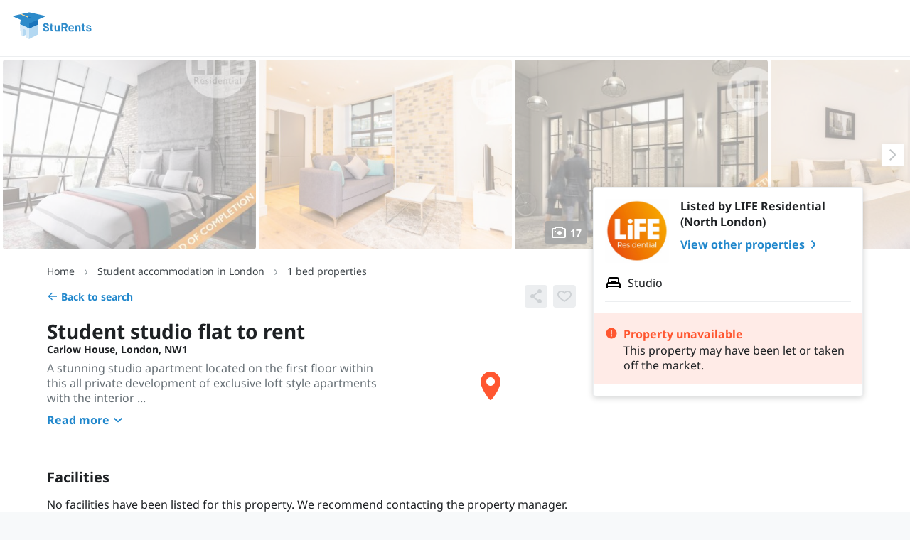

--- FILE ---
content_type: text/html; charset=utf-8
request_url: https://sturents.com/student-accommodation/london/house/carlow-house/90685
body_size: 38649
content:
<!DOCTYPE html><!--[if lt IE 10]> <html class="lt-ie9" lang="en-GB"> <![endif]--><!--[if gt IE 11]><!--> <html lang="en-GB"> <!--<![endif]--><head><title>Student studio flat to rent on Carlow House, London, NW1 7BS | StuRents</title><meta name="viewport" content="width=device-width,initial-scale=1,user-scalable=0"/><link rel="stylesheet" type="text/css" href="https://static.sturents.com/css/house_new.css?1767954141"/><link rel="preload" href="https://static.sturents.com/css/fonts/g/noto-sans/noto-sans-latin-v38.woff2" as="font" crossorigin><link href="https://static.sturents.com/css/icons.css?1767954141" rel="stylesheet"/><meta name="description" content="Studio flat in London from LIFE Residential (North London) currently let through StuRents. See more details or view similar student houses on StuRents today - 90685"/><link rel="icon" href="https://static.sturents.com/images/favicon-sturents.ico"/><link rel="canonical" href="https://sturents.com/student-accommodation/london/house/carlow-house/90685"/><meta property="og:url" content="https://sturents.com/student-accommodation/london/house/carlow-house/90685"/><meta property="fb:app_id" content="150321398364420"/> <meta property="og:title" content="Check out this Student accommodation in London for rent on StuRents"/><meta property="og:type" content="website"/><meta property="og:site_name" content="StuRents.com"/><meta property="og:description" content="Student accommodation for rent in Carlow House, London, NW1 7BS"/><meta property="og:image" content="https://public.sturents.com/photos/1068823.jpg"/><meta property="og:image:secure_url" content="https://public.sturents.com/photos/1068823.jpg"/><meta property="og:image" content="https://public.sturents.com/photos/6815764.jpg"/><meta property="og:image:secure_url" content="https://public.sturents.com/photos/6815764.jpg"/><meta property="og:image" content="https://public.sturents.com/photos/1069189.jpg"/><meta property="og:image:secure_url" content="https://public.sturents.com/photos/1069189.jpg"/><meta property="og:image" content="https://public.sturents.com/photos/6815742.jpg"/><meta property="og:image:secure_url" content="https://public.sturents.com/photos/6815742.jpg"/><meta property="og:image" content="https://public.sturents.com/photos/1068936.jpg"/><meta property="og:image:secure_url" content="https://public.sturents.com/photos/1068936.jpg"/><meta property="og:image" content="https://public.sturents.com/photos/6815750.jpg"/><meta property="og:image:secure_url" content="https://public.sturents.com/photos/6815750.jpg"/><meta property="og:image" content="https://public.sturents.com/photos/1069129.jpg"/><meta property="og:image:secure_url" content="https://public.sturents.com/photos/1069129.jpg"/><meta property="og:image" content="https://public.sturents.com/photos/6815820.jpg"/><meta property="og:image:secure_url" content="https://public.sturents.com/photos/6815820.jpg"/><meta property="og:image" content="https://public.sturents.com/photos/1068904.jpg"/><meta property="og:image:secure_url" content="https://public.sturents.com/photos/1068904.jpg"/><meta property="og:image" content="https://public.sturents.com/photos/6816247.jpg"/><meta property="og:image:secure_url" content="https://public.sturents.com/photos/6816247.jpg"/><meta property="og:image" content="https://public.sturents.com/photos/1069120.jpg"/><meta property="og:image:secure_url" content="https://public.sturents.com/photos/1069120.jpg"/><meta property="og:image" content="https://public.sturents.com/photos/6816073.jpg"/><meta property="og:image:secure_url" content="https://public.sturents.com/photos/6816073.jpg"/><meta property="og:image" content="https://public.sturents.com/photos/6815931.jpg"/><meta property="og:image:secure_url" content="https://public.sturents.com/photos/6815931.jpg"/><meta property="og:image" content="https://public.sturents.com/photos/6815772.jpg"/><meta property="og:image:secure_url" content="https://public.sturents.com/photos/6815772.jpg"/><meta property="og:image" content="https://public.sturents.com/photos/6816104.jpg"/><meta property="og:image:secure_url" content="https://public.sturents.com/photos/6816104.jpg"/><meta property="og:image" content="https://public.sturents.com/photos/6816126.jpg"/><meta property="og:image:secure_url" content="https://public.sturents.com/photos/6816126.jpg"/><meta property="og:image" content="https://public.sturents.com/photos/6815987.jpg"/><meta property="og:image:secure_url" content="https://public.sturents.com/photos/6815987.jpg"/><meta property="og:updated_time" content="1767954141"/><meta name="twitter:card" content="summary_large_image"/><meta name="twitter:site" content="@StuRents"/><meta name="twitter:title" content="Check out this Student accommodation in London for rent on StuRents"/><meta name="twitter:description" content="Student accommodation for rent in Carlow House, London, NW1 7BS"/><meta name="twitter:image" content="https://public.sturents.com/photos/1068823.jpg"/><meta name="google-signin-client_id" content="891912094055-s6oet333djfk6m9rarms5f0aaaid529f.apps.googleusercontent.com"/><meta name="google-signin-cookiepolicy" content="single_host_origin"/><meta name="msvalidate.01" content="4595EC719FF11BAE14B989CBA3370194"/><link rel="apple-touch-icon" sizes="180x180" href="https://static.sturents.com/images/apple-touch-icon-precomposed.png"/><meta name="msapplication-config" content="none"/><script type="application/ld+json">
  {
    "@context": "http://schema.org",
    "@type": "House",
    "name": "Carlow House",
    "description": "Student studio accommodation in London",
    "url": "https://sturents.com/student-accommodation/london/house/carlow-house/90685",
    "photo": "https://public.sturents.com/photos/1068823.jpg",
    "accommodationCategory": "RESI",
    "address": [
      {
        "@type": "PostalAddress",
        "streetAddress": "Carlow House",
        "addressRegion": "London",
        "postalCode": "NW1 7BS",
        "addressCountry": "GB"
      }
    ],
    "numberOfBathroomsTotal": "0",
    "numberOfBedrooms": "1",
    "leaseLength": {
      "@type": "QuantitativeValue",
      "value": 52,
      "unitText": "weeks"
    },
    "permittedUsage": "Ideal for self-contained living",
        "geo": {
      "@type": "GeoCoordinates",
      "latitude": 51.5351333618164060,
      "longitude": -0.1397922933101654
    }
  }
</script><script type="application/ld+json">
  {
    "@context": "https://schema.org",
    "@type": "BreadcrumbList",
    "itemListElement": [
            {
        "@type": "ListItem",
        "position": "0",
        "name": "Home",
        "item": "https://sturents.com/"
      },
            {
        "@type": "ListItem",
        "position": "1",
        "name": "Student accommodation in London",
        "item": "https://sturents.com/student-accommodation/london"
      },
            {
        "@type": "ListItem",
        "position": "2",
        "name": "1 bed properties",
        "item": "https://sturents.com/s/london/london?beds=1"
      }
          ]
  }
</script>
</head><body data-url='https://sturents.com/' data-dir='https://sturents.com/' data-dir_static='https://static.sturents.com/' data-dir_public='https://public.sturents.com/' data-path='/' data-beta='' data-local='' data-protocol='https' data-cache='1767954141' data-theme='' data-disable_home_link='' data-trace_id='Root=1-69618353-4cf1eac015ce9acc326611ea' data-user='0' data-chat='' data-name='' data-email='' data-initials='' data-url_pic='' data-is_landlord='' data-is_marketing='' data-is_ops='' data-iphone='' data-allow_chat_enquiries='' data-allow_chat_other='' data-allow_chat_video='' class="">

  


<div
    class="js-listing-view"
    data-marketing_action='{"location":"listing","id":90685,"type":"listing-view"}'
></div>
<div class="page-wrap js-house-profile" data-loc="11">
  





          
<div class="new--header new--header-default js-header on-house-profile">
  <div class="new--header-content">
        <a href="https://sturents.com/" class="new--header-logo ">
              <?xml version="1.0" encoding="utf-8"?>
<svg version="1.1" id="Layer_1" xmlns="http://www.w3.org/2000/svg"  x="0px" y="0px"
	 viewBox="0 0 648 216" style="enable-background:new 0 0 648 216; max-width: 240px;" xml:space="preserve" aria-label="StuRents">
<style type="text/css">
	.st0{fill:none;}
	.st1{fill:#336BB4;}
	.st2{fill:#2E8BCA;}
	.st3{fill:#B3D8F2;}
	.st4{fill:#F4CE83;}
	.st5{fill:#1B74BB;}
	.st6{fill:#D8EBF8;}
</style>
<g>
	<path class="st0" d="M68.5,22.4l58.3,24.2v-1.3c0-1,1.7-1.9,4.1-2.4L77.1,20.5"/>
	<path class="st2" d="M68.5,22.4l-58.4,13v2.2l63.1,28.1c-4.4,9.1-6.9,19.4-6.9,30.2c0,0.8,0,1.6,0.1,2.4l69.1,32.5l69.1-32.5
		c0-0.8,0.1-1.6,0.1-2.4c0-1.4-0.1-2.7-0.1-4.1c-0.5-9.3-2.9-18.2-6.8-26.1l63.2-28.1v-2.2L135.5,7.5l-58.4,13l53.9,22.4
		c-2.5,0.5-4.1,1.4-4.1,2.4v1.3L68.5,22.4"/>
	<polygon class="st3" points="135.5,130.7 66.4,98.2 71.2,176.2 91.3,186.7 112.6,176.2 112.6,197.9 135.5,209.9 199.8,176.2
		204.6,98.2 	"/>
	<path class="st4" d="M126.8,46.6v-1.3c0-1,1.7-1.9,4.1-2.4L77.1,20.5l-8.6,1.9L126.8,46.6z"/>
	<path class="st5" d="M204.5,91.7c-0.5-9.3-2.9-18.2-6.8-26.1l-62.2,27.7v37.5l69.1-32.5c0-0.8,0.1-1.6,0.1-2.4
		C204.6,94.5,204.6,93.1,204.5,91.7z"/>
	<path class="st5" d="M144.1,47.5v-2.2c0-1.6-3.9-2.9-8.6-2.9c-1.7,0-3.2,0.2-4.5,0.4c-2.5,0.5-4.1,1.4-4.1,2.4v1.3v0.9
		c0,1.6,3.9,2.9,8.6,2.9C140.2,50.3,144.1,49.1,144.1,47.5z"/>
	<path class="st6" d="M66.4,98.2l4.8,77.9l20.1,10.6l-1.9-44.5c0-6.1,5.2-8.7,11.3-6c6.1,2.7,11,9.2,11.3,16l0.5,23.9v21.7l22.9,12
		v-79.2L66.4,98.2z"/>
	<g>
		<path class="st2" d="M251.8,128.7c1.4,9.1,4,13.6,12.2,13.6c6.4,0,11-2.3,11-7.1s-2.1-6.5-15.9-10.8c-13.3-4.1-17.6-9.8-17.6-17.8
			c0-9.1,7.4-17.5,20.7-17.5c10.8,0,20.7,5,22.9,16.8l-11.5,2.9c-1.5-4.7-4.4-8.7-11.3-8.7c-6.3,0-9.1,2.7-9.1,6.4s2,4.6,15.6,9.2
			c13.9,4.7,17.8,9.7,17.8,18.6c0,10.7-8.6,18.9-22.6,18.9c-13.7,0-22.9-7.1-24.7-21.9L251.8,128.7z"/>
		<path class="st2" d="M297.4,115h-7.2v-9.7h7.5V94h10.8v11.4h11.8v9.7h-11.6v19.2c0,4.7,1,6.7,6.2,6.7h3.8v11h-4.8
			c-13,0-16.4-5.5-16.4-16.6V115z"/>
		<path class="st2" d="M328.6,105.4H340v28.8c0,6.1,2.3,8.1,7,8.1c5,0,9.2-2.3,9.2-9v-27.9h11.4V152h-10.9v-4.5h-0.2
			c-1.5,2-5.4,5.8-12.1,5.8c-11.3,0-15.9-7.6-15.9-17.8V105.4z"/>
		<path class="st2" d="M380.9,90.4h25c12.6,0,21.2,7.5,21.2,19.6c0,9.1-5.1,15.4-13,17.9l13.1,24h-12.8l-12.4-22.9h-9.1V152h-11.9
			V90.4z M404.9,118.8c6.2,0,10.1-2.7,10.1-8.8s-3.9-8.9-10.1-8.9h-12.1v17.7H404.9z"/>
		<path class="st2" d="M474.1,142.9c-3.9,5.6-9.6,10.4-19.2,10.4c-12.8,0-22.1-9.5-22.1-24.6s9.4-24.6,21.5-24.6s21.4,9.5,21.4,24.6
			v3.4h-31.3c0.4,7.2,4,11.1,10.3,11.1c6,0,9.1-4,11.4-7.3L474.1,142.9z M464.6,123.6c-0.5-5.9-4.1-9.5-10.3-9.5
			c-5.8,0-9.5,4.3-9.9,9.5H464.6z"/>
		<path class="st2" d="M484.9,105.4h11v4.5h0.2c2.4-3.1,7.1-5.8,12.3-5.8c10.3,0,16.5,6.4,16.5,17.4V152h-11.4v-27.7
			c0-6.1-1.9-9.7-8.2-9.7c-5.6,0-9,3.5-9,8.9V152h-11.4V105.4z"/>
		<path class="st2" d="M539.2,115H532v-9.7h7.5V94h10.8v11.4H562v9.7h-11.6v19.2c0,4.7,1,6.7,6.2,6.7h3.8v11h-4.8
			c-13,0-16.4-5.5-16.4-16.6V115z"/>
		<path class="st2" d="M577.6,133.9c0.8,6.2,4.4,9.8,10.5,9.8c5.6,0,9.2-1.9,9.2-5.2s-3.1-3.8-12.6-6.5
			c-10.2-2.9-15.6-6.5-15.6-13.7s6.2-14.2,17.6-14.2s17.3,5.8,19.6,13.7l-9.5,2.9c-1.4-3.9-3.8-7.2-10-7.2c-4.7,0-7.3,2-7.3,4.3
			c0,2.6,1.8,3.3,14,6.8c11.5,3.2,14.1,7.7,14.1,14.2s-5.6,14.5-19,14.5c-14.1,0-20-8.7-21.2-16.7L577.6,133.9z"/>
	</g>
</g>
</svg>

          </a>
    <div class="new--header-desktop new--margin-left-400">
      <div>
              </div>
                <div class="new--flex-row new--align-center">
              <button
      class="new--button-subtle new--margin-left-300 js-sidebar-open js-user-only js-shortlist-animation-target"
      data-target="#sidebar-shortlist"
      style="display: none; position: relative;"
  >
    Shortlist
  </button>
  <button
      class="new--button-subtle new--margin-left-300 js-sidebar-open js-logged-in-only"
      data-target="#sidebar-conversations"
      style="display: none;"
  >
    Messages
  </button>

                          <div class="new--dropdown is-right new--margin-left-300 js-landlord-only js-9-dots-menu new--hidden">
    <div class="new--dropdown-trigger new--padding-vertical-200">
      <button class="js-dropdown-button new--button-subtle icon-only ">
          <div class="new--icon size-200" style="max-height: 64px; max-width: 64px; ">
        <svg class="new--icon-9-dot-fill" width="100%" height="100%" viewBox="0 0 24 24" xmlns="http://www.w3.org/2000/svg">
<path d="M4 6C4 4.89543 4.89543 4 6 4C7.10457 4 8 4.89543 8 6C8 7.10457 7.10457 8 6 8C4.89543 8 4 7.10457 4 6Z" fill="#1E2124"/>
<path d="M10 6C10 4.89543 10.8954 4 12 4C13.1046 4 14 4.89543 14 6C14 7.10457 13.1046 8 12 8C10.8954 8 10 7.10457 10 6Z" fill="#1E2124"/>
<path d="M16 6C16 4.89543 16.8954 4 18 4C19.1046 4 20 4.89543 20 6C20 7.10457 19.1046 8 18 8C16.8954 8 16 7.10457 16 6Z" fill="#1E2124"/>
<path d="M4 12C4 10.8954 4.89543 10 6 10C7.10457 10 8 10.8954 8 12C8 13.1046 7.10457 14 6 14C4.89543 14 4 13.1046 4 12Z" fill="#1E2124"/>
<path d="M10 12C10 10.8954 10.8954 10 12 10C13.1046 10 14 10.8954 14 12C14 13.1046 13.1046 14 12 14C10.8954 14 10 13.1046 10 12Z" fill="#1E2124"/>
<path d="M16 12C16 10.8954 16.8954 10 18 10C19.1046 10 20 10.8954 20 12C20 13.1046 19.1046 14 18 14C16.8954 14 16 13.1046 16 12Z" fill="#1E2124"/>
<path d="M4 18C4 16.8954 4.89543 16 6 16C7.10457 16 8 16.8954 8 18C8 19.1046 7.10457 20 6 20C4.89543 20 4 19.1046 4 18Z" fill="#1E2124"/>
<path d="M10 18C10 16.8954 10.8954 16 12 16C13.1046 16 14 16.8954 14 18C14 19.1046 13.1046 20 12 20C10.8954 20 10 19.1046 10 18Z" fill="#1E2124"/>
<path d="M16 18C16 16.8954 16.8954 16 18 16C19.1046 16 20 16.8954 20 18C20 19.1046 19.1046 20 18 20C16.8954 20 16 19.1046 16 18Z" fill="#1E2124"/>
</svg>

  </div>

      </button>
    </div>
    <div class="new--dropdown-menu">
      <div class="new--9-dots-menu">
        <a href="https://sturents.com/manage" class="new--9-dots-link">
          <div class="title">Portfolio</div>
        </a>
        <a href="https://sturents.com/data-portal" class="new--9-dots-link">
          <div class="title">Insights</div>
        </a>
      </div>
    </div>
  </div>
  <div class="new--dropdown is-right new--margin-left-300 js-landlord-only" style="display: none;">
    <div class="new--dropdown-trigger new--padding-vertical-200">
      <button class="new--button-unstyled js-dropdown-button js-landlord-menu-button">
        <div class="new--avatar logo-100 js-landlord-logo"></div>
      </button>
    </div>
    <div class="new--dropdown-menu">
      <p class="new--dropdown-menu-title js-landlord-name"></p>
      <a href="https://sturents.com/manage/profile" class="new--dropdown-menu-link">Business details</a>
      <a href="https://sturents.com/manage/accounts" class="new--dropdown-menu-link">Landlord accounts</a>
      <a href="https://sturents.com/manage/automations" class="new--dropdown-menu-link">Automations</a>
      <a href="https://sturents.com/manage/products" class="new--dropdown-menu-link">Products</a>
      <a href="https://sturents.com/manage/billing" class="new--dropdown-menu-link">Billing</a>
      <a href="https://sturents.com/manage/verification" class="new--dropdown-menu-link">Verification</a>
      <button class="new--dropdown-menu-link js-open-switch-landlord-account-modal" style="display: none;">Switch
        landlord account
      </button>
    </div>
  </div>

              <div class="new--dropdown is-right new--margin-left-300 js-logged-in-only" style="display: none">
    <div class="new--dropdown-trigger new--padding-vertical-200">
      <button class="new--button-unstyled js-dropdown-button">
        <div class="new--avatar user-100 js-user-avatar">
          <div class="new--avatar-initials">
            <span></span>
          </div>
        </div>
      </button>
    </div>
    <div class="new--dropdown-menu new--user-menu">
      <p class="new--dropdown-menu-title js-user-menu-name"></p>
      <a href="https://sturents.com/admin/home" class="new--dropdown-menu-link js-admin-only">Admin</a>
      <a href="https://sturents.com/admin-login" class="new--dropdown-menu-link js-admin-as-user-only">Return to admin
        console</a>
      <a href="https://sturents.com/account" class="new--dropdown-menu-link js-user-only">My account</a>
      <a href="https://sturents.com/account/edit" class="new--dropdown-menu-link js-landlord-only">My account</a>
      <form method="post" action="https://sturents.com/log-out" class="logout-form">
        <button type="submit" class="new--dropdown-menu-link logout-submit">Log out</button>
      </form>
    </div>
  </div>

              <a href="/login" class="new--button-primary new--margin-left-300 js-open-login-modal js-logged-out-only"
          style="display: none;">Log in
  </a>

          </div>
          </div>
    <div class="new--header-mobile">
                <button class="new--button-subtle icon-only size-300 js-mobile-menu-open">
              <div class="new--icon size-300" style="max-height: 64px; max-width: 64px; ">
        <svg class="new--icon-menu-hamburger" width="100%" height="100%" viewBox="0 0 24 24" xmlns="http://www.w3.org/2000/svg">
<path d="M4 17C4 17.5523 4.44772 18 5 18H19C19.5523 18 20 17.5523 20 17C20 16.4477 19.5523 16 19 16H5C4.44772 16 4 16.4477 4 17ZM4 12C4 12.5523 4.44772 13 5 13H19C19.5523 13 20 12.5523 20 12C20 11.4477 19.5523 11 19 11H5C4.44772 11 4 11.4477 4 12ZM5 6C4.44772 6 4 6.44772 4 7C4 7.55228 4.44772 8 5 8H19C19.5523 8 20 7.55228 20 7C20 6.44772 19.5523 6 19 6H5Z" />
</svg>

  </div>

          </button>
      
    </div>
  </div>
</div>

<div class="new--drawer-overlay js-drawer-overlay js-drawer-close closed"></div>












<div class="new--drawer logged-out js-drawer js-mobile-menu closed">
  <div class="new--drawer-header">
    <a href="https://sturents.com/" class="new--header-logo">
      <?xml version="1.0" encoding="utf-8"?>
<svg version="1.1" id="Layer_1" xmlns="http://www.w3.org/2000/svg"  x="0px" y="0px"
	 viewBox="0 0 648 216" style="enable-background:new 0 0 648 216; max-width: 240px;" xml:space="preserve" aria-label="StuRents">
<style type="text/css">
	.st0{fill:none;}
	.st1{fill:#336BB4;}
	.st2{fill:#2E8BCA;}
	.st3{fill:#B3D8F2;}
	.st4{fill:#F4CE83;}
	.st5{fill:#1B74BB;}
	.st6{fill:#D8EBF8;}
</style>
<g>
	<path class="st0" d="M68.5,22.4l58.3,24.2v-1.3c0-1,1.7-1.9,4.1-2.4L77.1,20.5"/>
	<path class="st2" d="M68.5,22.4l-58.4,13v2.2l63.1,28.1c-4.4,9.1-6.9,19.4-6.9,30.2c0,0.8,0,1.6,0.1,2.4l69.1,32.5l69.1-32.5
		c0-0.8,0.1-1.6,0.1-2.4c0-1.4-0.1-2.7-0.1-4.1c-0.5-9.3-2.9-18.2-6.8-26.1l63.2-28.1v-2.2L135.5,7.5l-58.4,13l53.9,22.4
		c-2.5,0.5-4.1,1.4-4.1,2.4v1.3L68.5,22.4"/>
	<polygon class="st3" points="135.5,130.7 66.4,98.2 71.2,176.2 91.3,186.7 112.6,176.2 112.6,197.9 135.5,209.9 199.8,176.2
		204.6,98.2 	"/>
	<path class="st4" d="M126.8,46.6v-1.3c0-1,1.7-1.9,4.1-2.4L77.1,20.5l-8.6,1.9L126.8,46.6z"/>
	<path class="st5" d="M204.5,91.7c-0.5-9.3-2.9-18.2-6.8-26.1l-62.2,27.7v37.5l69.1-32.5c0-0.8,0.1-1.6,0.1-2.4
		C204.6,94.5,204.6,93.1,204.5,91.7z"/>
	<path class="st5" d="M144.1,47.5v-2.2c0-1.6-3.9-2.9-8.6-2.9c-1.7,0-3.2,0.2-4.5,0.4c-2.5,0.5-4.1,1.4-4.1,2.4v1.3v0.9
		c0,1.6,3.9,2.9,8.6,2.9C140.2,50.3,144.1,49.1,144.1,47.5z"/>
	<path class="st6" d="M66.4,98.2l4.8,77.9l20.1,10.6l-1.9-44.5c0-6.1,5.2-8.7,11.3-6c6.1,2.7,11,9.2,11.3,16l0.5,23.9v21.7l22.9,12
		v-79.2L66.4,98.2z"/>
	<g>
		<path class="st2" d="M251.8,128.7c1.4,9.1,4,13.6,12.2,13.6c6.4,0,11-2.3,11-7.1s-2.1-6.5-15.9-10.8c-13.3-4.1-17.6-9.8-17.6-17.8
			c0-9.1,7.4-17.5,20.7-17.5c10.8,0,20.7,5,22.9,16.8l-11.5,2.9c-1.5-4.7-4.4-8.7-11.3-8.7c-6.3,0-9.1,2.7-9.1,6.4s2,4.6,15.6,9.2
			c13.9,4.7,17.8,9.7,17.8,18.6c0,10.7-8.6,18.9-22.6,18.9c-13.7,0-22.9-7.1-24.7-21.9L251.8,128.7z"/>
		<path class="st2" d="M297.4,115h-7.2v-9.7h7.5V94h10.8v11.4h11.8v9.7h-11.6v19.2c0,4.7,1,6.7,6.2,6.7h3.8v11h-4.8
			c-13,0-16.4-5.5-16.4-16.6V115z"/>
		<path class="st2" d="M328.6,105.4H340v28.8c0,6.1,2.3,8.1,7,8.1c5,0,9.2-2.3,9.2-9v-27.9h11.4V152h-10.9v-4.5h-0.2
			c-1.5,2-5.4,5.8-12.1,5.8c-11.3,0-15.9-7.6-15.9-17.8V105.4z"/>
		<path class="st2" d="M380.9,90.4h25c12.6,0,21.2,7.5,21.2,19.6c0,9.1-5.1,15.4-13,17.9l13.1,24h-12.8l-12.4-22.9h-9.1V152h-11.9
			V90.4z M404.9,118.8c6.2,0,10.1-2.7,10.1-8.8s-3.9-8.9-10.1-8.9h-12.1v17.7H404.9z"/>
		<path class="st2" d="M474.1,142.9c-3.9,5.6-9.6,10.4-19.2,10.4c-12.8,0-22.1-9.5-22.1-24.6s9.4-24.6,21.5-24.6s21.4,9.5,21.4,24.6
			v3.4h-31.3c0.4,7.2,4,11.1,10.3,11.1c6,0,9.1-4,11.4-7.3L474.1,142.9z M464.6,123.6c-0.5-5.9-4.1-9.5-10.3-9.5
			c-5.8,0-9.5,4.3-9.9,9.5H464.6z"/>
		<path class="st2" d="M484.9,105.4h11v4.5h0.2c2.4-3.1,7.1-5.8,12.3-5.8c10.3,0,16.5,6.4,16.5,17.4V152h-11.4v-27.7
			c0-6.1-1.9-9.7-8.2-9.7c-5.6,0-9,3.5-9,8.9V152h-11.4V105.4z"/>
		<path class="st2" d="M539.2,115H532v-9.7h7.5V94h10.8v11.4H562v9.7h-11.6v19.2c0,4.7,1,6.7,6.2,6.7h3.8v11h-4.8
			c-13,0-16.4-5.5-16.4-16.6V115z"/>
		<path class="st2" d="M577.6,133.9c0.8,6.2,4.4,9.8,10.5,9.8c5.6,0,9.2-1.9,9.2-5.2s-3.1-3.8-12.6-6.5
			c-10.2-2.9-15.6-6.5-15.6-13.7s6.2-14.2,17.6-14.2s17.3,5.8,19.6,13.7l-9.5,2.9c-1.4-3.9-3.8-7.2-10-7.2c-4.7,0-7.3,2-7.3,4.3
			c0,2.6,1.8,3.3,14,6.8c11.5,3.2,14.1,7.7,14.1,14.2s-5.6,14.5-19,14.5c-14.1,0-20-8.7-21.2-16.7L577.6,133.9z"/>
	</g>
</g>
</svg>

    </a>
    <button class="new--button-subtle icon-only size-300 js-mobile-menu-close">
        <div class="new--icon size-300" style="max-height: 64px; max-width: 64px; ">
        <svg class="new--icon-cross" width="100%" height="100%" viewBox="0 0 24 24" xmlns="http://www.w3.org/2000/svg">
    <path d="M19 6.41L17.59 5L12 10.59L6.41 5L5 6.41L10.59 12L5 17.59L6.41 19L12 13.41L17.59 19L19 17.59L13.41 12L19 6.41Z" />
</svg>

  </div>

    </button>
  </div>
  <nav role="navigation" class="new--drawer-content new--flex-column">
    <div class="new--drawer-masked-scroll-container">
      <div class="new--mobile-menu-top new--drawer-scroll-view js-mobile-menu-top js-body-scroll-lock-ignore">
        <ul class="new--margin-0 new--padding-0">
                        <li class="new--mobile-menu-item js-logged-in-only">
    <button class="new--mobile-menu-link new--mobile-menu-link-primary new--paragraph js-survey-open" style="display: none;">
      <span class="new--flex-row new--align-center new--overflow-hidden">
        <span>  <div class="new--icon size-300" style="max-height: 64px; max-width: 64px; ">
        <svg class="new--icon-clipboard-outline" width="100%" height="100%" viewBox="0 0 24 24" xmlns="http://www.w3.org/2000/svg">
    <path d="M8 10H16V12H8V10Z" />
    <path d="M14 14H8V16H14V14Z" />
    <path fill-rule="evenodd" clip-rule="evenodd" d="M9.75 2C9.15757 2 8.69746 2.3225 8.41967 2.69289C8.14211 3.06298 8 3.52841 8 4H6.75C6.01553 4 5.31438 4.29655 4.79991 4.81918C4.28597 5.34128 4 6.0461 4 6.77778V19.2222C4 19.9539 4.28597 20.6587 4.79991 21.1808C5.31438 21.7035 6.01553 22 6.75 22H17.25C17.9845 22 18.6856 21.7035 19.2001 21.1808C19.714 20.6587 20 19.9539 20 19.2222V6.77778C20 6.0461 19.714 5.34128 19.2001 4.81918C18.6856 4.29655 17.9845 4 17.25 4H16C16 3.52841 15.8579 3.06298 15.5803 2.69289C15.3025 2.3225 14.8424 2 14.25 2H9.75ZM14 6H10V4H14V6ZM16 6C16 6.47159 15.8579 6.93702 15.5803 7.30711C15.3025 7.6775 14.8424 8 14.25 8H9.75C9.15757 8 8.69746 7.6775 8.41967 7.30711C8.14211 6.93702 8 6.47159 8 6H6.75C6.55621 6 6.36712 6.07806 6.22522 6.22222C6.08278 6.36691 6 6.56646 6 6.77778V19.2222C6 19.4335 6.08278 19.6331 6.22522 19.7778C6.36712 19.9219 6.55622 20 6.75 20H17.25C17.4438 20 17.6329 19.9219 17.7748 19.7778C17.9172 19.6331 18 19.4335 18 19.2222V6.77778C18 6.56646 17.9172 6.36691 17.7748 6.22222C17.6329 6.07805 17.4438 6 17.25 6H16Z" />
</svg>

  </div>
</span>
        <span class="new--margin-left-200 new--overflow-ellipsis">Take a quick survey</span>
      </span>
    </button>
  </li>
  <li class="new--mobile-menu-item js-logged-in-only">
    <a href="#sidebar-conversations" class="new--mobile-menu-link new--paragraph js-sidebar-open">
      Messages
    </a>
  </li>
  <li class="new--mobile-menu-item js-logged-in-only js-user-only">
    <a href="#sidebar-shortlist" class="new--mobile-menu-link new--paragraph js-sidebar-open">
      Shortlist
    </a>
  </li>

                            </ul>
      </div>
    </div>
    <div class="new--mobile-menu-bottom">
      <ul class="new--margin-0 new--padding-0">
                            <li class="new--mobile-menu-item">
    <a
        href="https://sturents.com/listings"
        class="new--mobile-menu-link new--paragraph js-for-business"
                            >
      <span class="new--flex-row new--align-center new--overflow-hidden">
        <span>  <div class="new--icon size-200" style="max-height: 64px; max-width: 64px; ">
        <svg class="new--icon-briefcase-outline" width="100%" height="100%" viewBox="0 0 24 24" xmlns="http://www.w3.org/2000/svg">
    <path fill-rule="evenodd" clip-rule="evenodd" d="M10 3C9.23989 3 8.49062 3.26733 7.92142 3.77329C7.34839 4.28265 7 5.00051 7 5.77778V7H4.8C3.30014 7 2 8.16981 2 9.71429V18.2857C2 19.8302 3.30014 21 4.8 21H19.2C20.6999 21 22 19.8302 22 18.2857V9.71429C22 8.16981 20.6999 7 19.2 7H17V5.77778C17 5.00051 16.6516 4.28265 16.0786 3.77329C15.5094 3.26733 14.7601 3 14 3H10ZM15 7V5.77778C15 5.61206 14.927 5.42554 14.7498 5.26811C14.5689 5.10727 14.3008 5 14 5H10C9.69925 5 9.4311 5.10727 9.25015 5.26811C9.07304 5.42554 9 5.61206 9 5.77778V7H15ZM9 9H15V19H9V9ZM7 9H4.8C4.31163 9 4 9.36521 4 9.71429V18.2857C4 18.6348 4.31163 19 4.8 19H7V9ZM17 19V9H19.2C19.6884 9 20 9.36521 20 9.71429V18.2857C20 18.6348 19.6884 19 19.2 19H17Z" />
</svg>

  </div>
</span>
        <span class="new--margin-left-200 new--overflow-ellipsis">For business</span>
      </span>
    </a>
  </li>

                  <li class="new--mobile-menu-item new--margin-bottom-200 js-landlord-only js-9-dots-menu js-logged-in-only new--hidden">
    <button class="new--mobile-menu-link new--mobile-menu-link-large new--paragraph js-mobile-menu-dropdown-link">
      <div class="new--flex-row new--align-center new--overflow-hidden">
        <span class="new--flex-row new--align-center new--overflow-hidden">
          <span>  <div class="new--icon size-200" style="max-height: 64px; max-width: 64px; ">
        <svg class="new--icon-9-dot-fill" width="100%" height="100%" viewBox="0 0 24 24" xmlns="http://www.w3.org/2000/svg">
<path d="M4 6C4 4.89543 4.89543 4 6 4C7.10457 4 8 4.89543 8 6C8 7.10457 7.10457 8 6 8C4.89543 8 4 7.10457 4 6Z" fill="#1E2124"/>
<path d="M10 6C10 4.89543 10.8954 4 12 4C13.1046 4 14 4.89543 14 6C14 7.10457 13.1046 8 12 8C10.8954 8 10 7.10457 10 6Z" fill="#1E2124"/>
<path d="M16 6C16 4.89543 16.8954 4 18 4C19.1046 4 20 4.89543 20 6C20 7.10457 19.1046 8 18 8C16.8954 8 16 7.10457 16 6Z" fill="#1E2124"/>
<path d="M4 12C4 10.8954 4.89543 10 6 10C7.10457 10 8 10.8954 8 12C8 13.1046 7.10457 14 6 14C4.89543 14 4 13.1046 4 12Z" fill="#1E2124"/>
<path d="M10 12C10 10.8954 10.8954 10 12 10C13.1046 10 14 10.8954 14 12C14 13.1046 13.1046 14 12 14C10.8954 14 10 13.1046 10 12Z" fill="#1E2124"/>
<path d="M16 12C16 10.8954 16.8954 10 18 10C19.1046 10 20 10.8954 20 12C20 13.1046 19.1046 14 18 14C16.8954 14 16 13.1046 16 12Z" fill="#1E2124"/>
<path d="M4 18C4 16.8954 4.89543 16 6 16C7.10457 16 8 16.8954 8 18C8 19.1046 7.10457 20 6 20C4.89543 20 4 19.1046 4 18Z" fill="#1E2124"/>
<path d="M10 18C10 16.8954 10.8954 16 12 16C13.1046 16 14 16.8954 14 18C14 19.1046 13.1046 20 12 20C10.8954 20 10 19.1046 10 18Z" fill="#1E2124"/>
<path d="M16 18C16 16.8954 16.8954 16 18 16C19.1046 16 20 16.8954 20 18C20 19.1046 19.1046 20 18 20C16.8954 20 16 19.1046 16 18Z" fill="#1E2124"/>
</svg>

  </div>
</span>
          <span class="new--margin-left-200 new--overflow-ellipsis">More</span>
        </span>
      </div>
        <span class="new--dropdown-icon new--padding-horizontal-100">
      <div class="new--icon size-300" style="max-height: 64px; max-width: 64px; ">
        <svg class="new--icon-chevron-up-small" width="100%" height="100%" viewBox="0 0 24 24" xmlns="http://www.w3.org/2000/svg">
    <path d="M16.59 15L12.6859 11.32C12.3007 10.9569 11.6993 10.9569 11.3141 11.32L7.41 15L6 13.668L10.6266 9.29743C11.3974 8.56924 12.6026 8.56924 13.3734 9.29743L18 13.668L16.59 15Z" />
</svg>

  </div>

  </span>

    </button>
    <ul class="new--mobile-menu-dropdown new--margin-0 new--padding-0">
      <li class="new--mobile-menu-item">
        <a href="https://sturents.com/manage" class="new--mobile-menu-link new--paragraph">
          Portfolio
        </a>
      </li>
      <li class="new--mobile-menu-item">
        <a href="https://sturents.com/data-portal" class="new--mobile-menu-link new--paragraph">
          Insights
        </a>
      </li>
    </ul>
  </li>

          <li class="new--mobile-menu-item new--margin-bottom-200 js-landlord-only" style="display: none;">
    <button class="new--mobile-menu-link new--mobile-menu-link-large new--paragraph js-mobile-menu-dropdown-link js-landlord-menu-button">
      <div class="new--flex-row new--align-center new--overflow-hidden">
        <div class="new--avatar logo-200 js-landlord-logo"></div>
        <div class="new--flex-column new--align-start new--margin-left-300 new--overflow-hidden">
          <span class="new--heading-300 new--margin-bottom-100 new--overflow-ellipsis js-landlord-name"></span>
          <span class="new--paragraph-sml new--text-neutral-500 new--overflow-ellipsis">Landlord account</span>
        </div>
      </div>
        <span class="new--dropdown-icon new--padding-horizontal-100">
      <div class="new--icon size-300" style="max-height: 64px; max-width: 64px; ">
        <svg class="new--icon-chevron-up-small" width="100%" height="100%" viewBox="0 0 24 24" xmlns="http://www.w3.org/2000/svg">
    <path d="M16.59 15L12.6859 11.32C12.3007 10.9569 11.6993 10.9569 11.3141 11.32L7.41 15L6 13.668L10.6266 9.29743C11.3974 8.56924 12.6026 8.56924 13.3734 9.29743L18 13.668L16.59 15Z" />
</svg>

  </div>

  </span>

    </button>
    <ul class="new--mobile-menu-dropdown new--margin-0 new--padding-0">
      <li class="new--mobile-menu-item">
        <a href="https://sturents.com/manage/profile" class="new--mobile-menu-link new--paragraph">
          Business details
        </a>
        <a href="https://sturents.com/manage/accounts" class="new--mobile-menu-link new--paragraph">
          Landlord accounts
        </a>
        <a href="https://sturents.com/manage/automations" class="new--mobile-menu-link new--paragraph">
          Automations
        </a>
        <a href="https://sturents.com/manage/products" class="new--mobile-menu-link new--paragraph">
          Products
        </a>
        <a href="https://sturents.com/manage/billing" class="new--mobile-menu-link new--paragraph">
          Billing
        </a>
        <a href="https://sturents.com/manage/verification" class="new--mobile-menu-link new--paragraph">
          Verification
        </a>
        <button class="new--mobile-menu-link new--paragraph js-open-switch-landlord-account-modal" style="display: none;">Switch landlord account</button>
      </li>
    </ul>
  </li>

          <li class="new--mobile-menu-item new--margin-bottom-200 js-logged-in-only">
    <button class="new--mobile-menu-link new--mobile-menu-link-large new--paragraph js-mobile-menu-dropdown-link">
      <div class="new--flex-row new--align-center new--overflow-hidden">
        <div class="new--avatar user-200 js-user-avatar">
          <div class="new--avatar-initials">
            <span></span>
          </div>
        </div>
        <div class="new--flex-column new--align-start new--margin-left-300 new--overflow-hidden">
          <span class="new--heading-300 new--margin-bottom-100 new--overflow-ellipsis js-user-menu-name"></span>
          <span class="new--paragraph-sml new--text-neutral-500 new--overflow-ellipsis">My account</span>
        </div>
      </div>
        <span class="new--dropdown-icon new--padding-horizontal-100">
      <div class="new--icon size-300" style="max-height: 64px; max-width: 64px; ">
        <svg class="new--icon-chevron-up-small" width="100%" height="100%" viewBox="0 0 24 24" xmlns="http://www.w3.org/2000/svg">
    <path d="M16.59 15L12.6859 11.32C12.3007 10.9569 11.6993 10.9569 11.3141 11.32L7.41 15L6 13.668L10.6266 9.29743C11.3974 8.56924 12.6026 8.56924 13.3734 9.29743L18 13.668L16.59 15Z" />
</svg>

  </div>

  </span>

    </button>
    <ul class="new--mobile-menu-dropdown new--margin-0 new--padding-0">
      <li class="new--mobile-menu-item">
        <a href="https://sturents.com/admin/home" class="new--mobile-menu-link new--paragraph js-admin-only">
          Admin
        </a>
      </li>
      <li class="new--mobile-menu-item">
        <a href="https://sturents.com/admin-login" class="new--mobile-menu-link new--paragraph js-admin-as-user-only">
          Return to admin console
        </a>
      </li>
      <li class="new--mobile-menu-item">
        <a href="https://sturents.com/account" class="new--mobile-menu-link new--paragraph js-user-only">
          My account
        </a>
        <a href="https://sturents.com/account/edit" class="new--mobile-menu-link new--paragraph js-landlord-only">
          My account
        </a>
      </li>
      <li class="new--mobile-menu-item">
        <form method="post" action="https://sturents.com/log-out" class="logout-form">
          <button type="submit" class="new--mobile-menu-link new--paragraph new--mobile-menu-logout-button logout-submit">
            Log out
          </button>
        </form>
      </li>
    </ul>
  </li>

          <div class="new--flex-row new--align-center new--padding-300 js-logged-out-only">
    <a class="new--button-default button-large new--full-width js-open-login-modal" href="/login">Log in</a>
    <button class="new--button-primary button-large new--full-width new--margin-left-300 js-open-signup-modal">Create account</button>
  </div>

      </ul>
    </div>
  </nav>
</div>
<div class="new--sidebar closed" tabindex="-1">
  <section id="sidebar-shortlist" class="new--sidebar-section" style="display: none;">
  <div class="new--sidebar-header">
    <div class="new--sidebar-title new--heading-500">Shortlist</div>
    <div class="xs:new--hidden lg:new--block">
      <button class="new--button-subtle icon-only js-sidebar-close">
          <div class="new--icon size-200" style="max-height: 64px; max-width: 64px; ">
        <svg class="new--icon-cross" width="100%" height="100%" viewBox="0 0 24 24" xmlns="http://www.w3.org/2000/svg">
    <path d="M19 6.41L17.59 5L12 10.59L6.41 5L5 6.41L10.59 12L5 17.59L6.41 19L12 13.41L17.59 19L19 17.59L13.41 12L19 6.41Z" />
</svg>

  </div>

      </button>
    </div>
    <div class="lg:new--hidden">
      <button class="new--button-subtle icon-only size-300 js-sidebar-close">
          <div class="new--icon size-300" style="max-height: 64px; max-width: 64px; ">
        <svg class="new--icon-menu-hamburger" width="100%" height="100%" viewBox="0 0 24 24" xmlns="http://www.w3.org/2000/svg">
<path d="M4 17C4 17.5523 4.44772 18 5 18H19C19.5523 18 20 17.5523 20 17C20 16.4477 19.5523 16 19 16H5C4.44772 16 4 16.4477 4 17ZM4 12C4 12.5523 4.44772 13 5 13H19C19.5523 13 20 12.5523 20 12C20 11.4477 19.5523 11 19 11H5C4.44772 11 4 11.4477 4 12ZM5 6C4.44772 6 4 6.44772 4 7C4 7.55228 4.44772 8 5 8H19C19.5523 8 20 7.55228 20 7C20 6.44772 19.5523 6 19 6H5Z" />
</svg>

  </div>

      </button>
    </div>
  </div>
  <div class="new--sidebar-content">
    
<template id="new--listing-item-template">
                  <a
      href=""
            class="new--listing-item js-listing-item js-listing-link "
      data-house="[]"
      data-house-id=""
      data-photo=""
              data-marketing_action='{"location":"listing","id":90685,"type":"listing-click"}'
        >
    <div class="new--listing-item-top">
      <div
          class="new--listing-item-image js-listing-image "
                                style="background-image: url();"
                ></div>
      <div class="new--listing-item-top-left js-listing-rating">
            
      </div>
      <div class="new--listing-item-top-right">
          <button
    class="new--button-raised icon-only new--shortlist-button js-shortlist-button"
          data-marketing_action='{"location":"listing","id":90685,"type":"shortlist-click"}'
    >
	<div class="new--icon heart-fill size-200">
		<svg class="new--icon-heart-fill" width="100%" height="100%" viewBox="0 0 24 24" xmlns="http://www.w3.org/2000/svg">
<path d="M12 20C12 20 9.5 18.5 7.5 17C5.5 15.5 2 13.103 2 9.3951C2 6.37384 4.42 4 7.5 4C9.24 4 10.91 4.79455 12 6.05014C13.09 4.79455 14.76 4 16.5 4C19.58 4 22 6.37384 22 9.3951C22 13.103 18.5 15.5 16.5 17C14.5 18.5 12 20 12 20Z" />
</svg>

	</div>
	<div class="new--icon heart-outline size-200">
		<svg class="new--icon-heart-outline" width="100%" height="100%" viewBox="0 0 24 24" xmlns="http://www.w3.org/2000/svg">
<path fill-rule="evenodd" clip-rule="evenodd" d="M12 9.10098L10.4897 7.36125C9.77172 6.53419 8.64868 6 7.5 6C5.48808 6 4 7.51455 4 9.3951C4 10.5723 4.54517 11.6414 5.48672 12.6877C6.35075 13.6479 7.39293 14.425 8.36616 15.1506C8.47849 15.2344 8.58989 15.3174 8.7 15.4C9.64469 16.1085 10.7243 16.8291 11.5815 17.3801C11.729 17.4749 11.8691 17.5642 12 17.6471C12.1309 17.5642 12.271 17.4749 12.4185 17.3801C13.2757 16.8291 14.3553 16.1085 15.3 15.4C15.4101 15.3174 15.5215 15.2344 15.6338 15.1506C16.6071 14.425 17.6493 13.6479 18.5133 12.6877C19.4548 11.6414 20 10.5723 20 9.3951C20 7.51455 18.5119 6 16.5 6C15.3513 6 14.2283 6.53419 13.5103 7.36125L12 9.10098ZM10.7723 4.98435C9.81818 4.36236 8.67505 4 7.5 4C4.42 4 2 6.37384 2 9.3951C2 13 5.13862 15.2421 7.1699 16.7537C7.28366 16.8384 7.39394 16.9205 7.5 17C9.5 18.5 12 20 12 20C12 20 14.5 18.5 16.5 17C16.6061 16.9205 16.7163 16.8384 16.8301 16.7537C18.8614 15.2421 22 12.9064 22 9.3951C22 6.37384 19.58 4 16.5 4C15.325 4 14.1818 4.36236 13.2277 4.98435C12.769 5.2834 12.3539 5.64247 12 6.05014C11.6461 5.64247 11.231 5.2834 10.7723 4.98435Z" />
</svg>

	</div>
</button>
      </div>
      <div class="new--listing-item-admin-data js-listing-item-admin-data" style="display: none;"></div>
    </div>

    <div class="new--listing-item-bottom">
      <div class="new--flex-row">
        <div
            class="new--avatar logo-200 new--listing-landlord-logo js-listing-logo"
        >
                      <img src="https://static.sturents.com/images/company-placeholder.jpg" alt="Logo for " onerror="this.style.display='none'" />
        </div>
        <div class="new--listing-heading-container js-listing-meta-container">
          <div class="new--heading-200 js-listing-beds"></div>
          <div class="new--heading-200 js-listing-price js-listing-available-only">
                     pppw
          </div>
        </div>
      </div>
      <div class="new--listing-title new--heading-300 js-listing-title"></div>
      <p class="new--listing-subtitle new--helpertext js-listing-subtitle">
        Available <strong>immediately</strong>
      </p>
    </div>
  </a>

</template>
    <template id="new--hullstars-marker-template">
  <div class="new--assured-marker hullstars">
      <div class="new--icon size-200" style="max-height: 64px; max-width: 64px; ">
        <svg class="new--icon-hullstars" width="100%" height="100%" viewBox="0 0 24 24" xmlns="http://www.w3.org/2000/svg">
    <path d="M12 3L14.1246 9.87539H21L15.4377 14.1246L17.5623 21L15.1543 19.169V17.0961H13.5771V17.9252L12 16.7508L6.43769 21L8.56231 14.1246L3 9.87539H9.87539L12 3Z" />
</svg>

  </div>

    <span>HullSTARS</span>
  </div>
</template>
    <template id="new--durham-assured-marker-template">
  <div class="new--assured-marker durham-assured">
      <div class="new--icon size-200" style="max-height: 64px; max-width: 64px; ">
        <svg class="new--icon-durham-assured" width="100%" height="100%" viewBox="0 0 24 24" xmlns="http://www.w3.org/2000/svg">
    <path d="M11.2875 3.16931C11.7347 2.94356 12.2653 2.94356 12.7125 3.16931L20.7176 7.20997C21.0941 7.40003 21.0941 7.9291 20.7176 8.11917L20.3741 8.29258L20.7892 12.9862C20.8157 13.2848 20.5762 13.5415 20.2713 13.5415H19.8457C19.5408 13.5415 19.3014 13.2848 19.3278 12.9862L19.7135 8.626L12.7125 12.1598C12.2653 12.3856 11.7347 12.3856 11.2875 12.1598L3.2824 8.11917C2.90587 7.9291 2.90587 7.40003 3.2824 7.20997L11.2875 3.16931Z" />
    <path fill-rule="evenodd" clip-rule="evenodd" d="M6.64858 11.3997L11.2876 13.7413C11.7348 13.967 12.2653 13.967 12.7125 13.7413L17.2216 11.4653C17.5675 11.2907 17.979 11.5376 17.979 11.9199V20.489C17.979 20.7712 17.7462 21 17.4591 21H14.0796V17.1188H9.92038V21H6.41109C6.12398 21 5.89119 20.7712 5.89119 20.489V11.8543C5.89119 11.472 6.30263 11.2251 6.64858 11.3997ZM16.9391 14.3081H14.8595V16.3523H16.9391V14.3081Z" />
</svg>

  </div>

    <span>Durham Assured</span>
  </div>
</template>
    <div class="new--empty-state-shortlist">
  <div class="new--empty-state-main-text">No shortlisted properties</div>
  <p class="new--empty-state-body-text">Add properties to your shortlist and send multiple enquiries at the same time</p>
</div>
    <div class="new--shortlist ajax-shortlist with-bulk"></div>
  </div>
  <div class="new--sidebar-footer">
    <button
        class="new--button-primary button-large new--full-width js-send-multiple-enquiries js-show-multiple-enquiries js-send-multiple-enquiries-sidebar">
      Send multiple enquiries
    </button>
  </div>
</section>
  
<div class="js-chat-context" data-url="wss://chat.sturents.com:8089/ws"></div>
<section id="sidebar-conversations" class="new--sidebar-section" style="display: none;">
  <div class="new--sidebar-header">
    <div class="new--heading-500">Messages</div>
    <div class="xs:new--hidden lg:new--block">
      <button class="new--button-subtle icon-only js-sidebar-close">
          <div class="new--icon size-200" style="max-height: 64px; max-width: 64px; ">
        <svg class="new--icon-cross" width="100%" height="100%" viewBox="0 0 24 24" xmlns="http://www.w3.org/2000/svg">
    <path d="M19 6.41L17.59 5L12 10.59L6.41 5L5 6.41L10.59 12L5 17.59L6.41 19L12 13.41L17.59 19L19 17.59L13.41 12L19 6.41Z" />
</svg>

  </div>

      </button>
    </div>
    <div class="lg:new--hidden">
      <button class="new--button-subtle icon-only size-300 js-sidebar-close">
          <div class="new--icon size-300" style="max-height: 64px; max-width: 64px; ">
        <svg class="new--icon-menu-hamburger" width="100%" height="100%" viewBox="0 0 24 24" xmlns="http://www.w3.org/2000/svg">
<path d="M4 17C4 17.5523 4.44772 18 5 18H19C19.5523 18 20 17.5523 20 17C20 16.4477 19.5523 16 19 16H5C4.44772 16 4 16.4477 4 17ZM4 12C4 12.5523 4.44772 13 5 13H19C19.5523 13 20 12.5523 20 12C20 11.4477 19.5523 11 19 11H5C4.44772 11 4 11.4477 4 12ZM5 6C4.44772 6 4 6.44772 4 7C4 7.55228 4.44772 8 5 8H19C19.5523 8 20 7.55228 20 7C20 6.44772 19.5523 6 19 6H5Z" />
</svg>

  </div>

      </button>
    </div>
  </div>
  <div id="js-sidebar-tabs" class="new--tab-view-container new--hidden">
    <ul class="new--tab-view new--sidebar-tab-view full-width">
      <li class="new--tab-view--item"><a href="#chat-enquiries" class=" new--tab-view-tab-button active"
                                         data-target="#sidebar-conversations">Property managers</a></li>
      <li class="new--tab-view--item"><a href="#chat-group" class=" new--tab-view-tab-button"
                                         data-target="#sidebar-conversations">Housemates</a>
      <li class="new--tab-view--item"><a href="#chat-team" class=" new--tab-view-tab-button"
                                         data-target="#sidebar-conversations">Team members</a>
      </li>
    </ul>
  </div>
  
<template id="new--chat-item-2-template">
  <a href="#sidebar-chat" class="new--chat-item-2 js-chat-item">
    <div class="new--chat-item-2-content">
      <div class="new--chat-item-2-unread">
      </div>
      <div class="new--chat-item-2-avatar new--justify-start">
        <div class="new--avatar new--js-chat-avatar logo-200 new--js-chat-avatar-landlord">
        </div>
        <div class="new--avatar new--js-chat-avatar user-200 new--js-chat-avatar-user">
          <div class="new--avatar-initials">
            <span></span>
          </div>
        </div>
      </div>
      <div class="new--chat-item-2-rows">
        <div class="new--chat-item-2-row">
          <div class="new--heading-200 new--chat-item-2-title new--js-chat-partner"></div>
          <p class="new--helpertext new--chat-item-2-chat-time new--js-chat-time"></p>
        </div>
        <div class="new--chat-item-2-row__middle new--js-chat-extra-row">
          <p class="new--paragraph-sm new--chat-item-2-extra new--js-chat-extra"></p>
        </div>
        <div class="new--chat-item-2-row new--chat-item-2-chat-info">
          <div class="new--chat-item-outgoing-icon new--js-chat-outgoing new--hidden">
              <div class="new--icon size-100" style="max-height: 64px; max-width: 64px; ">
        <svg class="new--icon-paper-plane-outline" width="100%" height="100%" viewBox="0 0 24 24" xmlns="http://www.w3.org/2000/svg">
    <path fill-rule="evenodd" clip-rule="evenodd" d="M19.6469 3.05568C20.4497 2.78445 21.2155 3.55032 20.9443 4.3531L15.5551 20.304C15.2534 21.1971 14.0069 21.242 13.6417 20.3729L10.8403 13.7068C10.7365 13.4599 10.5401 13.2635 10.2932 13.1597L3.62707 10.3583C2.75795 9.99307 2.80286 8.74662 3.696 8.44486L19.6469 3.05568ZM6.91349 9.51874L18.3428 5.65724L14.4813 17.0865L12.7276 12.9137C12.7158 12.8855 12.7035 12.8575 12.6908 12.8297L15.1024 10.4181L13.6548 8.97047L11.269 11.3563C11.2092 11.3264 11.1483 11.2984 11.0863 11.2724L6.91349 9.51874Z" />
    <path d="M3.18109 19.3992L8.48809 14.0922L9.93572 15.5398L4.62871 20.8468L3.18109 19.3992Z" />
    <path d="M4.78919 12.1626L3.18108 13.7707L4.6287 15.2183L6.23682 13.6102L4.78919 12.1626Z" />
</svg>

  </div>

          </div>
          <p class="new--paragraph-sm new--chat-item-2-chat-excerpt new--js-chat-excerpt">Start the conversation</p>
          <div class="new--badge primary new--hidden new--chat-item-2-unread-count">0</div>
        </div>
        <div class="broadcast-contacts-send-to new--hidden">
          <div class="new--chat-item-broadcast-icon new--js-chat-broadcast new--hidden">
              <div class="new--icon size-100 new--margin-right-200" style="max-height: 64px; max-width: 64px; ">
        <svg class="new--icon-bullhorn-fill" width="100%" height="100%" viewBox="0 0 24 24" xmlns="http://www.w3.org/2000/svg">
    <path d="M21 4H19V18H21V4Z" />
    <path fill-rule="evenodd" clip-rule="evenodd" d="M17 5L4.58094 7.66123C3.6588 7.85883 3 8.67376 3 9.61683V12.3832C3 13.3262 3.6588 14.1412 4.58094 14.3388L5 14.4286V18C5 19.1046 5.89543 20 7 20H13C14.1046 20 15 19.1046 15 18V16.5714L17 17V5ZM7 18V14.8571L13 16.1429V18H7Z" />
</svg>

  </div>

          </div>
          <p class="broadcast-contacts-send-to-text"></p>
        </div>
      </div>
    </div>

  </a>
</template>

<template id="new--chat-internal">
  <a href="#sidebar-chat" class="new--chat-item-2 new--chat-internal-item js-chat-item">
    <div class="new--chat-item-2-content">
      <div class="new--chat-item-2-unread">
      </div>
      <div class="new--chat-item-2-rows new--padding-200">
        <div class="new--chat-item-2-row">
        <div class="js-team-status">
          <div class="new--margin-right-200 new--hidden js-team-online">  <div class="new--icon chat-status chat-status-online" style="max-height: 64px; max-width: 64px; ">
        <svg class="new--icon-circle-fill" width="100%" height="100%" viewBox="0 0 24 24" xmlns="http://www.w3.org/2000/svg">
<circle cx="12" cy="12" r="10" />
</svg>

  </div>
</div>
          <div class="new--margin-right-200 js-team-offline">  <div class="new--icon chat-status chat-status-offline" style="max-height: 64px; max-width: 64px; ">
        <svg class="new--icon-circle-outline" width="100%" height="100%" viewBox="0 0 24 24" xmlns="http://www.w3.org/2000/svg">
<path fill-rule="evenodd" clip-rule="evenodd" d="M12 20C16.4183 20 20 16.4183 20 12C20 7.58172 16.4183 4 12 4C7.58172 4 4 7.58172 4 12C4 16.4183 7.58172 20 12 20ZM12 22C17.5228 22 22 17.5228 22 12C22 6.47715 17.5228 2 12 2C6.47715 2 2 6.47715 2 12C2 17.5228 6.47715 22 12 22Z" />
</svg>

  </div>
</div>
        </div>
          <div class="new--read-offline new--chat-item-2-title new--js-chat-partner js-chat-partner"></div>
          <div class="new--badge important new--hidden new--chat-item-2-unread-count js-chat-unread-count">0</div>
        </div>
      </div>
    </div>
  </a>
</template>

  <section id="chat-enquiries" class="new--sidebar-section new--tab-view-content new--hidden">
    <div class="new--empty-state-conversations">
  <div class="new--empty-state-main-text">No messages</div>
  <p class="new--empty-state-body-text js-generic-message">When you have a message it will appear here.</p>
  <p class="new--empty-state-body-text new--empty-state-body-text-owner js-owners-message">When you have a message between you and an owner, it will appear here.</p>
</div>
    <div class="new--sidebar-enquiries-filter-bar new--padding-200 new--hidden">
      <select class="new--sidebar-enquiries-filter new--full-width new--select new--margin-0">
        <option value="enquiry">Enquiry messages</option>
        <option value="tenancy">Tenancy messages</option>
        <option value="broadcast">Broadcast messages</option>
        <option value="owners">Owner messages</option>
        <option value="all">Show all messages</option>
      </select>
    </div>
    <div class="chat-team-not-ops js-chat-broadcast-not-ops new--hidden">
      <div class="new--empty-state-not-whitelabel">
  <div class="new--margin-bottom-600 new--empty-state-image new--empty-state-image--broadcast">
    <div class="new--avatar logo-200 broadcast-avatar js-landlord-logo"></div>
  </div>

  <div class="new--empty-state-main-text new--heading-400">Broadcast messages</div>
  <p class="new--empty-state-body-text new--paragraph-sm new--margin-bottom-400">Send a message to several of your
    contacts at once without selecting them every time.</p>
  <a class="new--button-primary button-large js-upgrade-operations" target="_blank"
     href="https://sturents.com/products/operations/pricing">
    Upgrade to Operations Business
  </a>
</div>

    </div>
    <div class="new--sidebar-content new--chat-enquiries js-sidebar-content">
    </div>
  </section>
  <div class="js-spinner spinner-wrapper new--margin-300 new--hidden">
    <div class="common-spinner">
      <div class="new--animation-rotate">
          <div class="new--icon size-200" style="max-height: 64px; max-width: 64px; ">
        <svg class="new--icon-spinner-outline" width="100%" height="100%" viewBox="0 0 24 24" xmlns="http://www.w3.org/2000/svg">
    <path fill-rule="evenodd" clip-rule="evenodd" d="M11 3C11 2.44772 11.4477 2 12 2C17.5228 2 22 6.47715 22 12C22 14.7175 20.9147 17.1835 19.1562 18.9849C18.7704 19.3801 18.1373 19.3878 17.7421 19.002C17.3469 18.6162 17.3392 17.983 17.725 17.5879C19.1336 16.1449 20 14.1746 20 12C20 7.58172 16.4183 4 12 4C11.4477 4 11 3.55228 11 3Z" />
</svg>


  </div>

      </div>
    </div>
    <div class="new--heading-200 new--margin-top-200">
      Loading messages
    </div>
  </div>
  <section id="chat-group" class="new--sidebar-section new--tab-view-content" style="display: none;">
    <div class="new--empty-state-conversations">
  <div class="new--empty-state-main-text">No messages</div>
  <p class="new--empty-state-body-text">When you have a message it will appear here.</p>
</div>
    <div class="new--sidebar-content new--chat-group"></div>
    <div class="new--sidebar-footer new--padding-300">
      <a data-href="https://sturents.com/student/groups/add?ajax=1" class="new--button-primary js-house-group button-large">
        New message
      </a>
    </div>
  </section>
  <section id="chat-team" class="new--sidebar-section new--tab-view-content" style="display: none;">
    <div class="chat-team-not-ops js-chat-team-not-ops">
      <div class="new--empty-state-not-whitelabel">
  <div class="new--margin-bottom-600 new--empty-state-image new--empty-state-image--team">
  </div>
  <div class="new--empty-state-main-text new--heading-400">Team chat</div>
  <p class="new--empty-state-body-text new--paragraph-sm new--margin-bottom-400">Align your internal team communications
    with secure one-to-one and group chats.</p>
  <a class="new--button-primary button-large js-upgrade-operations" target="_blank"
     href="https://sturents.com/products/operations/pricing">
    Upgrade to Operations Pro
  </a>
</div>
    </div>
    <div class="chat-team-ops js-chat-team-ops">
      <div class="new--sidebar-content ">
        <div class="new--chat-header">
          <div class="new--flex-row new--align-center chat-title"><p class="new--paragraph new--margin-right-200">Direct chats</p></div>
        </div>
        <div class="new--chat-direct"></div>
        <div class="new--chat-header">
          <div class="new--paragraph new--margin-right-200">Group chats</div>
          <a
              class="js-new-group-message-v2 new--button-subtle icon-only"
              href="https://sturents.com/ajax/nav/new-group-message"
          >
              <div class="new--icon size-200" style="max-height: 64px; max-width: 64px; ">
        <svg class="new--icon-plus" width="100%" height="100%" viewBox="0 0 24 24" xmlns="http://www.w3.org/2000/svg">
    <path d="M20.9025 12.997V11.003H12.997V3.09751H11.003V11.003H3.09753V12.997H11.003V20.9025H12.997V12.997H20.9025Z" />
</svg>

  </div>

          </a>
        </div>
        <div class="new--chat-team"></div>
      </div>
    </div>
    <div class="new--empty-state-conversations js-chat-team-add-another-user">
  <div class="new--empty-state-main-text">Add another user</div>
  <p class="new--empty-state-body-text">To use team chat, add another user to your account in User permissions.</p>
  <div class="new--flex-row new--justify-center new--align-center">
    <a href="https://sturents.com/manage/profile#users" class="new--button-primary button-large">Add another user</a>
  </div>

</div>

  </section>
</section>
  <section id="sidebar-chat" class="new--sidebar-sub-section" style="display: none;">
  <div class="new--sidebar-header">
    <a href="#sidebar-conversations" class="new--sidebar-button js-sidebar-open">
        <div class="new--icon size-300" style="max-height: 64px; max-width: 64px; ">
        <svg class="new--icon-arrow-left" width="100%" height="100%" viewBox="0 0 24 24" xmlns="http://www.w3.org/2000/svg">
    <path d="M12 18.59L10.5213 20L3.61435 13.4142C2.79522 12.6332 2.79522 11.3668 3.61434 10.5858L10.5211 4L11.9998 5.41L6.14626 11H21V13H6.14632L12 18.59Z" />
</svg>

  </div>

    </a>
    <div class="new--sidebar-header-content new--sidebar-header-group-chat">
  <div class="new--heading-300">Group chat name</div>
  <div class="new--group-chat-header-actions">
    <a href="#">Options</a>
  </div>
</div>
  </div>
  <div class="new--sidebar-content"></div>
  <div class="new--sidebar-footer">
    <div class="new--typebar">
  <form class="new--form new--chat-form" action="#" method="post">
    <input type="text" name="chat-message" placeholder="Type something...">
    <button class="btn" type="submit" name="button">Send</button>
  </form>
</div>
  </div>
</section>
</div>


<div class="chat-pops"></div>
  <div id="consent-root"></div>
  <div class="new--sub-header">
      </div>
  <div id="house-profile-listing-item" class="new--hidden">
                    <a
      href="https://sturents.com/student-accommodation/london/house/carlow-house/90685"
            class="new--listing-item js-listing-item js-listing-link "
      data-house="{&quot;beds&quot;:&quot;Studio&quot;,&quot;house_id&quot;:90685,&quot;lat&quot;:51.5351,&quot;lng&quot;:-0.1398,&quot;photo&quot;:&quot;https:\/\/public.sturents.com\/photo-thumbs\/1068823.jpg&quot;,&quot;photo_alt&quot;:&quot;Student studio flat to rent on Carlow House, London, NW1&quot;,&quot;availability_id&quot;:null,&quot;price&quot;:null,&quot;price_string&quot;:null,&quot;shortlist&quot;:null,&quot;title&quot;:&quot;Carlow House&quot;,&quot;url&quot;:&quot;https:\/\/sturents.com\/student-accommodation\/london\/house\/carlow-house\/90685&quot;,&quot;url_landlord_logo&quot;:&quot;https:\/\/public.sturents.com\/logos\/982.jpg?1565342571&quot;,&quot;score&quot;:null,&quot;impressions&quot;:null,&quot;impressions_v2&quot;:0,&quot;weighting&quot;:0,&quot;virtual_impressions&quot;:null,&quot;from&quot;:&quot;&quot;,&quot;rating&quot;:null,&quot;facility&quot;:&quot;No facilities listed&quot;,&quot;bills_included&quot;:&quot;No&quot;,&quot;description&quot;:&quot;A stunning studio apartment located on the first floor within this all private development of exclusive loft style apartments with the interior being designed by award winning company Rabih Hage. This landmark building consists of striking art deco facade and retained warehouse type features including two lifts serving the variety of studios, 1 bedroom and 2 bedroom flats.\n\nThe magnificent 4 storey atrium lighwell with floating planters at upper levels feature oriental style planting and exposed wall finish. Tenants not only benefit from a concierge and secure cycle store but also luxurious apartment specifications with a fusion of classic 1930&#039;s overtones and contemporay finishes. \n\nAdditionally, the development is within close proximity of Mornington Crescent, Euston and Kings Cross Stations.&quot;,&quot;landlord&quot;:&quot;LIFE Residential (North London)&quot;,&quot;landlord_id&quot;:982,&quot;photo_urls&quot;:[],&quot;book_now_enabled&quot;:null,&quot;availabilities_count&quot;:1,&quot;image_count&quot;:17,&quot;facilities_count&quot;:0,&quot;rental_type&quot;:&quot;Studio&quot;,&quot;let_individual&quot;:false,&quot;min_room_price&quot;:null,&quot;min_room_price_string&quot;:null,&quot;max_room_price&quot;:null,&quot;max_room_price_string&quot;:null,&quot;individual_pricing&quot;:false,&quot;meta_title&quot;:&quot;Student studio flat to rent on Carlow House, London, NW1&quot;,&quot;meta_description&quot;:&quot;&quot;,&quot;meta_address&quot;:&quot;&quot;,&quot;country&quot;:&quot;GB&quot;,&quot;loc_title&quot;:&quot;London&quot;,&quot;is_energy_efficient&quot;:false,&quot;is_dual_occupancy&quot;:false}"
      data-house-id="90685"
      data-photo="https://public.sturents.com/photo-thumbs/1068823.jpg"
              data-marketing_action='{"location":"listing","id":90685,"type":"listing-click"}'
        >
    <div class="new--listing-item-top">
      <div
          class="new--listing-item-image js-listing-image "
          title="Student studio flat to rent on Carlow House, London, NW1"                      style="background-image: url(https://public.sturents.com/photo-thumbs/1068823.jpg);"
                ></div>
      <div class="new--listing-item-top-left js-listing-rating">
            
      </div>
      <div class="new--listing-item-top-right">
          <button
    class="new--button-raised icon-only new--shortlist-button js-shortlist-button"
          data-marketing_action='{"location":"listing","id":90685,"type":"shortlist-click"}'
    >
	<div class="new--icon heart-fill size-200">
		<svg class="new--icon-heart-fill" width="100%" height="100%" viewBox="0 0 24 24" xmlns="http://www.w3.org/2000/svg">
<path d="M12 20C12 20 9.5 18.5 7.5 17C5.5 15.5 2 13.103 2 9.3951C2 6.37384 4.42 4 7.5 4C9.24 4 10.91 4.79455 12 6.05014C13.09 4.79455 14.76 4 16.5 4C19.58 4 22 6.37384 22 9.3951C22 13.103 18.5 15.5 16.5 17C14.5 18.5 12 20 12 20Z" />
</svg>

	</div>
	<div class="new--icon heart-outline size-200">
		<svg class="new--icon-heart-outline" width="100%" height="100%" viewBox="0 0 24 24" xmlns="http://www.w3.org/2000/svg">
<path fill-rule="evenodd" clip-rule="evenodd" d="M12 9.10098L10.4897 7.36125C9.77172 6.53419 8.64868 6 7.5 6C5.48808 6 4 7.51455 4 9.3951C4 10.5723 4.54517 11.6414 5.48672 12.6877C6.35075 13.6479 7.39293 14.425 8.36616 15.1506C8.47849 15.2344 8.58989 15.3174 8.7 15.4C9.64469 16.1085 10.7243 16.8291 11.5815 17.3801C11.729 17.4749 11.8691 17.5642 12 17.6471C12.1309 17.5642 12.271 17.4749 12.4185 17.3801C13.2757 16.8291 14.3553 16.1085 15.3 15.4C15.4101 15.3174 15.5215 15.2344 15.6338 15.1506C16.6071 14.425 17.6493 13.6479 18.5133 12.6877C19.4548 11.6414 20 10.5723 20 9.3951C20 7.51455 18.5119 6 16.5 6C15.3513 6 14.2283 6.53419 13.5103 7.36125L12 9.10098ZM10.7723 4.98435C9.81818 4.36236 8.67505 4 7.5 4C4.42 4 2 6.37384 2 9.3951C2 13 5.13862 15.2421 7.1699 16.7537C7.28366 16.8384 7.39394 16.9205 7.5 17C9.5 18.5 12 20 12 20C12 20 14.5 18.5 16.5 17C16.6061 16.9205 16.7163 16.8384 16.8301 16.7537C18.8614 15.2421 22 12.9064 22 9.3951C22 6.37384 19.58 4 16.5 4C15.325 4 14.1818 4.36236 13.2277 4.98435C12.769 5.2834 12.3539 5.64247 12 6.05014C11.6461 5.64247 11.231 5.2834 10.7723 4.98435Z" />
</svg>

	</div>
</button>
      </div>
      <div class="new--listing-item-admin-data js-listing-item-admin-data" style="display: none;"></div>
    </div>

    <div class="new--listing-item-bottom">
      <div class="new--flex-row">
        <div
            class="new--avatar logo-200 new--listing-landlord-logo js-listing-logo"
        >
                      <img src="https://public.sturents.com/logos/982.jpg?1565342571" alt="Logo for LIFE Residential (North London)" onerror="this.style.display='none'" />
        </div>
        <div class="new--listing-heading-container js-listing-meta-container">
          <div class="new--heading-200 js-listing-beds">Studio</div>
          <div class="new--heading-200 js-listing-price js-listing-available-only">
                     pppw
          </div>
        </div>
      </div>
      <div class="new--listing-title new--heading-300 js-listing-title">Carlow House</div>
      <p class="new--listing-subtitle new--helpertext js-listing-subtitle">
        Available <strong>immediately</strong>
      </p>
    </div>
  </a>

  </div>
  <div class="js-page-home new--house-profile new--house-profile-unavailable ">
    <div class="new--page-layout">
                    <div class="new--house-profile-unavailable-bar u-lg-display-none">
  <div class="container-xl">
    <div class="new--house-profile-unavailable-bar-inner">
        <div class="new--icon size-200" style="max-height: 64px; max-width: 64px; ">
        <svg class="new--icon-exclaim-fill" width="100%" height="100%" viewBox="0 0 24 24" xmlns="http://www.w3.org/2000/svg">
    <path fill-rule="evenodd" clip-rule="evenodd" d="M2 12C2 6.47715 6.47715 2 12 2C17.5228 2 22 6.47715 22 12C22 17.5228 17.5228 22 12 22C6.47715 22 2 17.5228 2 12ZM11 16L11 18L13 18L13 16L11 16ZM11 6L11 14L13 14L13 6L11 6Z" />
</svg>

  </div>

      <div class="u-xs-display-none u-md-display-block"><p class="new--paragraph new--property-unavailable-bar-text">
          <strong class="new--heading-300 new--property-unavailable-bar-title">Property unavailable:</strong> This
          property may have been let or taken off the market.</p></div>
      <div class="u-md-display-none"><p class="new--paragraph new--property-unavailable-bar-text"><strong
              class="new--heading-300 new--property-unavailable-bar-title">This property has been taken off the
            market</strong></p></div>
    </div>
  </div>
</div>
            

<section id="new--house-profile-gallery" class="new--house-profile-gallery-section  new--house-profile-gallery-unavailable">
  <div class="new--house-profile-gallery-container new--carousel ">
          <div class="new--carousel-swiper new--house-profile-gallery">
                                                  <div
    class="new--carousel-item new--house-profile-gallery-item js-lightbox-media-target "
    data-key="image-0"
    data-media_type="image"
    data-url="https://public.sturents.com/photos/1068823.jpg"
    data-thumbnail_url="https://public.sturents.com/photo-thumbs/1068823.jpg"
          style="background-image: url(https://public.sturents.com/photo-thumbs/1068823.jpg);"
    >
</div>
                                                                      <div
    class="new--carousel-item new--house-profile-gallery-item js-lightbox-media-target "
    data-key="image-1"
    data-media_type="image"
    data-url="https://public.sturents.com/photos/6815764.jpg"
    data-thumbnail_url="https://public.sturents.com/photo-thumbs/6815764.jpg"
          style="background-image: url(https://public.sturents.com/photo-thumbs/6815764.jpg);"
    >
</div>
                                      <div
    class="new--carousel-item new--house-profile-gallery-item js-lightbox-media-target "
    data-key="image-2"
    data-media_type="image"
    data-url="https://public.sturents.com/photos/1069189.jpg"
    data-thumbnail_url="https://public.sturents.com/photo-thumbs/1069189.jpg"
          style="background-image: url(https://public.sturents.com/photo-thumbs/1069189.jpg);"
    >
</div>
                                      <div
    class="new--carousel-item new--house-profile-gallery-item js-lightbox-media-target "
    data-key="image-3"
    data-media_type="image"
    data-url="https://public.sturents.com/photos/6815742.jpg"
    data-thumbnail_url="https://public.sturents.com/photo-thumbs/6815742.jpg"
          style="background-image: url(https://public.sturents.com/photo-thumbs/6815742.jpg);"
    >
</div>
                                      <div
    class="new--carousel-item new--house-profile-gallery-item js-lightbox-media-target "
    data-key="image-4"
    data-media_type="image"
    data-url="https://public.sturents.com/photos/1068936.jpg"
    data-thumbnail_url="https://public.sturents.com/photo-thumbs/1068936.jpg"
          style="background-image: url(https://public.sturents.com/photo-thumbs/1068936.jpg);"
    >
</div>
                                      <div
    class="new--carousel-item new--house-profile-gallery-item js-lightbox-media-target "
    data-key="image-5"
    data-media_type="image"
    data-url="https://public.sturents.com/photos/6815750.jpg"
    data-thumbnail_url="https://public.sturents.com/photo-thumbs/6815750.jpg"
          data-deferred-image="https://public.sturents.com/photo-thumbs/6815750.jpg"
    >
</div>
                                      <div
    class="new--carousel-item new--house-profile-gallery-item js-lightbox-media-target "
    data-key="image-6"
    data-media_type="image"
    data-url="https://public.sturents.com/photos/1069129.jpg"
    data-thumbnail_url="https://public.sturents.com/photo-thumbs/1069129.jpg"
          data-deferred-image="https://public.sturents.com/photo-thumbs/1069129.jpg"
    >
</div>
                                      <div
    class="new--carousel-item new--house-profile-gallery-item js-lightbox-media-target "
    data-key="image-7"
    data-media_type="image"
    data-url="https://public.sturents.com/photos/6815820.jpg"
    data-thumbnail_url="https://public.sturents.com/photo-thumbs/6815820.jpg"
          data-deferred-image="https://public.sturents.com/photo-thumbs/6815820.jpg"
    >
</div>
                                      <div
    class="new--carousel-item new--house-profile-gallery-item js-lightbox-media-target "
    data-key="image-8"
    data-media_type="image"
    data-url="https://public.sturents.com/photos/1068904.jpg"
    data-thumbnail_url="https://public.sturents.com/photo-thumbs/1068904.jpg"
          data-deferred-image="https://public.sturents.com/photo-thumbs/1068904.jpg"
    >
</div>
                                      <div
    class="new--carousel-item new--house-profile-gallery-item js-lightbox-media-target "
    data-key="image-9"
    data-media_type="image"
    data-url="https://public.sturents.com/photos/6816247.jpg"
    data-thumbnail_url="https://public.sturents.com/photo-thumbs/6816247.jpg"
          data-deferred-image="https://public.sturents.com/photo-thumbs/6816247.jpg"
    >
</div>
                                      <div
    class="new--carousel-item new--house-profile-gallery-item js-lightbox-media-target "
    data-key="image-10"
    data-media_type="image"
    data-url="https://public.sturents.com/photos/1069120.jpg"
    data-thumbnail_url="https://public.sturents.com/photo-thumbs/1069120.jpg"
          data-deferred-image="https://public.sturents.com/photo-thumbs/1069120.jpg"
    >
</div>
                                      <div
    class="new--carousel-item new--house-profile-gallery-item js-lightbox-media-target "
    data-key="image-11"
    data-media_type="image"
    data-url="https://public.sturents.com/photos/6816073.jpg"
    data-thumbnail_url="https://public.sturents.com/photo-thumbs/6816073.jpg"
          data-deferred-image="https://public.sturents.com/photo-thumbs/6816073.jpg"
    >
</div>
                                      <div
    class="new--carousel-item new--house-profile-gallery-item js-lightbox-media-target "
    data-key="image-12"
    data-media_type="image"
    data-url="https://public.sturents.com/photos/6815931.jpg"
    data-thumbnail_url="https://public.sturents.com/photo-thumbs/6815931.jpg"
          data-deferred-image="https://public.sturents.com/photo-thumbs/6815931.jpg"
    >
</div>
                                      <div
    class="new--carousel-item new--house-profile-gallery-item js-lightbox-media-target "
    data-key="image-13"
    data-media_type="image"
    data-url="https://public.sturents.com/photos/6815772.jpg"
    data-thumbnail_url="https://public.sturents.com/photo-thumbs/6815772.jpg"
          data-deferred-image="https://public.sturents.com/photo-thumbs/6815772.jpg"
    >
</div>
                                      <div
    class="new--carousel-item new--house-profile-gallery-item js-lightbox-media-target "
    data-key="image-14"
    data-media_type="image"
    data-url="https://public.sturents.com/photos/6816104.jpg"
    data-thumbnail_url="https://public.sturents.com/photo-thumbs/6816104.jpg"
          data-deferred-image="https://public.sturents.com/photo-thumbs/6816104.jpg"
    >
</div>
                                      <div
    class="new--carousel-item new--house-profile-gallery-item js-lightbox-media-target "
    data-key="image-15"
    data-media_type="image"
    data-url="https://public.sturents.com/photos/6816126.jpg"
    data-thumbnail_url="https://public.sturents.com/photo-thumbs/6816126.jpg"
          data-deferred-image="https://public.sturents.com/photo-thumbs/6816126.jpg"
    >
</div>
                                      <div
    class="new--carousel-item new--house-profile-gallery-item js-lightbox-media-target "
    data-key="image-16"
    data-media_type="image"
    data-url="https://public.sturents.com/photos/6815987.jpg"
    data-thumbnail_url="https://public.sturents.com/photo-thumbs/6815987.jpg"
          data-deferred-image="https://public.sturents.com/photo-thumbs/6815987.jpg"
    >
</div>
              </div>
      <div class="new--carousel-navigation">
        <button class="new--carousel-prev new--button-raised icon-only">
            <div class="new--icon size-200" style="max-height: 64px; max-width: 64px; ">
        <svg class="new--icon-chevron-left" width="100%" height="100%" viewBox="0 0 24 24" xmlns="http://www.w3.org/2000/svg">
    <path d="M14.5213 20L16 18.59L9.83903 12.7066C9.43021 12.3162 9.43021 11.6838 9.83902 11.2934L15.9998 5.41L14.5211 4L7.61434 10.5858C6.79522 11.3668 6.79522 12.6331 7.61435 13.4142L14.5213 20Z" />
</svg>

  </div>

        </button>
        <button class="new--carousel-next new--button-raised icon-only">
            <div class="new--icon size-200" style="max-height: 64px; max-width: 64px; ">
        <svg class="new--icon-chevron-right" width="100%" height="100%" viewBox="0 0 24 24" xmlns="http://www.w3.org/2000/svg">
    <path d="M8.47873 4L7 5.41L13.161 11.2934C13.5698 11.6838 13.5698 12.3162 13.161 12.7066L7.00016 18.59L8.47889 20L15.3857 13.4142C16.2048 12.6332 16.2048 11.3668 15.3856 10.5858L8.47873 4Z" />
</svg>

  </div>

        </button>
      </div>
            <div class="new--house-profile-gallery-action-items">
      <div>
              </div>
      <div class="new--house-profile-action-buttons-mobile">
        <button
            class="new--house-profile-action-item new--button-raised new--shortlist-button icon-only js-house-profile-share-button"
            data-clipboard-text="https://sturents.com/student-accommodation/london/house/carlow-house/90685"
            title="Share"
            disabled
        >
            <div class="new--icon size-200" style="max-height: 64px; max-width: 64px; ">
        <svg class="new--share-fill" width="100%" height="100%" viewBox="0 0 24 24" xmlns="http://www.w3.org/2000/svg">
    <path fill-rule="evenodd" clip-rule="evenodd" d="M17 8C18.6569 8 20 6.65685 20 5C20 3.34315 18.6569 2 17 2C15.3431 2 14 3.34315 14 5C14 5.36072 14.0637 5.70657 14.1804 6.02693L8.71659 9.53934C8.23023 9.19941 7.6384 9 7 9C5.34315 9 4 10.3431 4 12C4 13.6569 5.34315 15 7 15C7.47718 15 7.92833 14.8886 8.32887 14.6904L14.0478 18.4637C14.0164 18.6377 14 18.8169 14 19C14 20.6569 15.3431 22 17 22C18.6569 22 20 20.6569 20 19C20 17.3431 18.6569 16 17 16C16.1998 16 15.4728 16.3133 14.9349 16.8239L9.67731 13.3549C9.88369 12.948 10 12.4876 10 12C10 11.6393 9.93634 11.2934 9.81964 10.9731L15.2834 7.46068C15.7698 7.8006 16.3616 8 17 8Z" />
</svg>

  </div>

        </button>
                <button
            class="new--house-profile-action-item new--button-raised new--shortlist-button icon-only js-shortlist-button"
            data-house-id="90685"
            data-target="#house-profile-listing-item"
            disabled
            data-marketing_action='{"location":"listing","id":90685,"type":"shortlist-click"}'
        >
            <div class="new--icon size-200 heart-outline" style="max-height: 64px; max-width: 64px; ">
        <svg class="new--icon-heart-outline" width="100%" height="100%" viewBox="0 0 24 24" xmlns="http://www.w3.org/2000/svg">
<path fill-rule="evenodd" clip-rule="evenodd" d="M12 9.10098L10.4897 7.36125C9.77172 6.53419 8.64868 6 7.5 6C5.48808 6 4 7.51455 4 9.3951C4 10.5723 4.54517 11.6414 5.48672 12.6877C6.35075 13.6479 7.39293 14.425 8.36616 15.1506C8.47849 15.2344 8.58989 15.3174 8.7 15.4C9.64469 16.1085 10.7243 16.8291 11.5815 17.3801C11.729 17.4749 11.8691 17.5642 12 17.6471C12.1309 17.5642 12.271 17.4749 12.4185 17.3801C13.2757 16.8291 14.3553 16.1085 15.3 15.4C15.4101 15.3174 15.5215 15.2344 15.6338 15.1506C16.6071 14.425 17.6493 13.6479 18.5133 12.6877C19.4548 11.6414 20 10.5723 20 9.3951C20 7.51455 18.5119 6 16.5 6C15.3513 6 14.2283 6.53419 13.5103 7.36125L12 9.10098ZM10.7723 4.98435C9.81818 4.36236 8.67505 4 7.5 4C4.42 4 2 6.37384 2 9.3951C2 13 5.13862 15.2421 7.1699 16.7537C7.28366 16.8384 7.39394 16.9205 7.5 17C9.5 18.5 12 20 12 20C12 20 14.5 18.5 16.5 17C16.6061 16.9205 16.7163 16.8384 16.8301 16.7537C18.8614 15.2421 22 12.9064 22 9.3951C22 6.37384 19.58 4 16.5 4C15.325 4 14.1818 4.36236 13.2277 4.98435C12.769 5.2834 12.3539 5.64247 12 6.05014C11.6461 5.64247 11.231 5.2834 10.7723 4.98435Z" />
</svg>

  </div>

            <div class="new--icon size-200 heart-fill" style="max-height: 64px; max-width: 64px; ">
        <svg class="new--icon-heart-fill" width="100%" height="100%" viewBox="0 0 24 24" xmlns="http://www.w3.org/2000/svg">
<path d="M12 20C12 20 9.5 18.5 7.5 17C5.5 15.5 2 13.103 2 9.3951C2 6.37384 4.42 4 7.5 4C9.24 4 10.91 4.79455 12 6.05014C13.09 4.79455 14.76 4 16.5 4C19.58 4 22 6.37384 22 9.3951C22 13.103 18.5 15.5 16.5 17C14.5 18.5 12 20 12 20Z" />
</svg>

  </div>

        </button>
      </div>
    </div>
          <div class="container-xl new--house-profile-gallery-footer-items ">
              <div class="new--info-badge new--house-profile-image-count js-lightbox-media-launch">
            <div class="new--icon " style="max-height: 64px; max-width: 64px; ">
        <svg class="new--icon-camera-outline" width="100%" height="100%" viewBox="0 0 24 24" xmlns="http://www.w3.org/2000/svg">
    <path d="M16 6V8H20V18H4V8H8V6H16ZM18 6C18 4.89543 17.1046 4 16 4H8.00062C6.91553 4 6.02837 4.86526 6.00125 5.95001L6 6H4C2.9 6 2 6.9 2 8V18C2 19.1 2.9 20 4 20H20C21.1 20 22 19.1 22 18V8C22 6.9 21.1 6 20 6H18Z" />
    <path d="M16 13C16 14.6569 14.6569 16 13 16C11.3431 16 10 14.6569 10 13C10 11.3431 11.3431 10 13 10C14.6569 10 16 11.3431 16 13Z" />
    <path d="M6 10H8V12H6V10Z" />
</svg>

  </div>

          <span>17</span>
        </div>
          </div>
  </div>
</section>
      <div class="new--page-body container-xl">
        
<section id="new--house-profile-content" class="new--page-section new--page-section-main new--house-profile-content">
  <div class="new--breadcrumbs">
                <a
          href="https://sturents.com/"
          class=""
          data-marketing_action='{"location":"listing","id":90685,"type":""}'
      >Home</a>
        <div class="new--icon size-100" style="max-height: 64px; max-width: 64px; ">
        <svg class="new--icon-chevron-right-small" width="100%" height="100%" viewBox="0 0 24 24" xmlns="http://www.w3.org/2000/svg">
    <path d="M8.87573 16.59L12.5558 12.6859C12.9189 12.3007 12.9189 11.6993 12.5558 11.3141L8.87573 7.41L10.2077 6L14.5783 10.6266C15.3065 11.3974 15.3065 12.6026 14.5783 13.3734L10.2077 18L8.87573 16.59Z" />
</svg>

  </div>

                <a
          href="https://sturents.com/student-accommodation/london"
          class="js-location-properties"
          data-marketing_action='{"location":"listing","id":90685,"type":"location-properties-click"}'
      >Student accommodation in London</a>
        <div class="new--icon size-100" style="max-height: 64px; max-width: 64px; ">
        <svg class="new--icon-chevron-right-small" width="100%" height="100%" viewBox="0 0 24 24" xmlns="http://www.w3.org/2000/svg">
    <path d="M8.87573 16.59L12.5558 12.6859C12.9189 12.3007 12.9189 11.6993 12.5558 11.3141L8.87573 7.41L10.2077 6L14.5783 10.6266C15.3065 11.3974 15.3065 12.6026 14.5783 13.3734L10.2077 18L8.87573 16.59Z" />
</svg>

  </div>

                <a
          href="https://sturents.com/s/london/london?beds=1"
          class="js-beds-properties"
          data-marketing_action='{"location":"listing","id":90685,"type":"bed-properties-click"}'
      >1 bed properties</a>
      
      </div>
  <div class="new--house-profile-title-container">
    <div class="new--full-width">
      <div class="new--flex-row new--space-between new--margin-bottom-200">
        <div class="new--back-to-search-button">
                    <a
              href="https://sturents.com/"
              class="new--link-primary js-back-to-search-button"
              data-marketing_action='{"location":"listing","id":90685,"type":"back-to-search-click"}'
          >
              <div class="new--icon " style="max-height: 64px; max-width: 64px; ">
        <svg class="new--icon-arrow-left" width="100%" height="100%" viewBox="0 0 24 24" xmlns="http://www.w3.org/2000/svg">
    <path d="M12 18.59L10.5213 20L3.61435 13.4142C2.79522 12.6332 2.79522 11.3668 3.61434 10.5858L10.5211 4L11.9998 5.41L6.14626 11H21V13H6.14632L12 18.59Z" />
</svg>

  </div>

            Back to search
          </a>
        </div>
        <div class="u-xs-display-none u-lg-display-block">
          <div class="new--flex-row">
      <div class="new--house-profile-action-buttons-desktop">
    <div class="new--flex-row">
      <button
          class="new--house-profile-action-item new--button-subtle new--button-disabled icon-only new--house-profile-action-button js-house-profile-share-button"
          data-clipboard-text="https://sturents.com/student-accommodation/london/house/carlow-house/90685"
          title="Share"
          disabled
      >
          <div class="new--icon size-200" style="max-height: 64px; max-width: 64px; ">
        <svg class="new--share-fill" width="100%" height="100%" viewBox="0 0 24 24" xmlns="http://www.w3.org/2000/svg">
    <path fill-rule="evenodd" clip-rule="evenodd" d="M17 8C18.6569 8 20 6.65685 20 5C20 3.34315 18.6569 2 17 2C15.3431 2 14 3.34315 14 5C14 5.36072 14.0637 5.70657 14.1804 6.02693L8.71659 9.53934C8.23023 9.19941 7.6384 9 7 9C5.34315 9 4 10.3431 4 12C4 13.6569 5.34315 15 7 15C7.47718 15 7.92833 14.8886 8.32887 14.6904L14.0478 18.4637C14.0164 18.6377 14 18.8169 14 19C14 20.6569 15.3431 22 17 22C18.6569 22 20 20.6569 20 19C20 17.3431 18.6569 16 17 16C16.1998 16 15.4728 16.3133 14.9349 16.8239L9.67731 13.3549C9.88369 12.948 10 12.4876 10 12C10 11.6393 9.93634 11.2934 9.81964 10.9731L15.2834 7.46068C15.7698 7.8006 16.3616 8 17 8Z" />
</svg>

  </div>

      </button>
            <button
          class="new--house-profile-action-item new--button-subtle new--button-disabled icon-only new--shortlist-button js-shortlist-button"
          data-house-id="90685"
          data-target="#house-profile-listing-item"
          disabled
          data-marketing_action='{"location":"listing","id":90685,"type":"shortlist-click"}'
      >
          <div class="new--icon size-200 heart-fill" style="max-height: 64px; max-width: 64px; ">
        <svg class="new--icon-heart-fill" width="100%" height="100%" viewBox="0 0 24 24" xmlns="http://www.w3.org/2000/svg">
<path d="M12 20C12 20 9.5 18.5 7.5 17C5.5 15.5 2 13.103 2 9.3951C2 6.37384 4.42 4 7.5 4C9.24 4 10.91 4.79455 12 6.05014C13.09 4.79455 14.76 4 16.5 4C19.58 4 22 6.37384 22 9.3951C22 13.103 18.5 15.5 16.5 17C14.5 18.5 12 20 12 20Z" />
</svg>

  </div>

          <div class="new--icon size-200 heart-outline" style="max-height: 64px; max-width: 64px; ">
        <svg class="new--icon-heart-outline" width="100%" height="100%" viewBox="0 0 24 24" xmlns="http://www.w3.org/2000/svg">
<path fill-rule="evenodd" clip-rule="evenodd" d="M12 9.10098L10.4897 7.36125C9.77172 6.53419 8.64868 6 7.5 6C5.48808 6 4 7.51455 4 9.3951C4 10.5723 4.54517 11.6414 5.48672 12.6877C6.35075 13.6479 7.39293 14.425 8.36616 15.1506C8.47849 15.2344 8.58989 15.3174 8.7 15.4C9.64469 16.1085 10.7243 16.8291 11.5815 17.3801C11.729 17.4749 11.8691 17.5642 12 17.6471C12.1309 17.5642 12.271 17.4749 12.4185 17.3801C13.2757 16.8291 14.3553 16.1085 15.3 15.4C15.4101 15.3174 15.5215 15.2344 15.6338 15.1506C16.6071 14.425 17.6493 13.6479 18.5133 12.6877C19.4548 11.6414 20 10.5723 20 9.3951C20 7.51455 18.5119 6 16.5 6C15.3513 6 14.2283 6.53419 13.5103 7.36125L12 9.10098ZM10.7723 4.98435C9.81818 4.36236 8.67505 4 7.5 4C4.42 4 2 6.37384 2 9.3951C2 13 5.13862 15.2421 7.1699 16.7537C7.28366 16.8384 7.39394 16.9205 7.5 17C9.5 18.5 12 20 12 20C12 20 14.5 18.5 16.5 17C16.6061 16.9205 16.7163 16.8384 16.8301 16.7537C18.8614 15.2421 22 12.9064 22 9.3951C22 6.37384 19.58 4 16.5 4C15.325 4 14.1818 4.36236 13.2277 4.98435C12.769 5.2834 12.3539 5.64247 12 6.05014C11.6461 5.64247 11.231 5.2834 10.7723 4.98435Z" />
</svg>

  </div>

      </button>
    </div>
  </div>
</div>
        </div>
      </div>
      <h1 class="new--house-profile-title">
        <span class="new--house-profile-title-top">Student studio flat to rent</span>
        <span class="new--house-profile-title-bottom">Carlow House, London, NW1</span>
      </h1>
    </div>
    <div class="u-xs-display-none u-md-display-block u-lg-display-none">
      <div class="new--flex-row">
      <div class="new--house-profile-action-buttons-desktop">
    <div class="new--flex-row">
      <button
          class="new--house-profile-action-item new--button-subtle new--button-disabled icon-only new--house-profile-action-button js-house-profile-share-button"
          data-clipboard-text="https://sturents.com/student-accommodation/london/house/carlow-house/90685"
          title="Share"
          disabled
      >
          <div class="new--icon size-200" style="max-height: 64px; max-width: 64px; ">
        <svg class="new--share-fill" width="100%" height="100%" viewBox="0 0 24 24" xmlns="http://www.w3.org/2000/svg">
    <path fill-rule="evenodd" clip-rule="evenodd" d="M17 8C18.6569 8 20 6.65685 20 5C20 3.34315 18.6569 2 17 2C15.3431 2 14 3.34315 14 5C14 5.36072 14.0637 5.70657 14.1804 6.02693L8.71659 9.53934C8.23023 9.19941 7.6384 9 7 9C5.34315 9 4 10.3431 4 12C4 13.6569 5.34315 15 7 15C7.47718 15 7.92833 14.8886 8.32887 14.6904L14.0478 18.4637C14.0164 18.6377 14 18.8169 14 19C14 20.6569 15.3431 22 17 22C18.6569 22 20 20.6569 20 19C20 17.3431 18.6569 16 17 16C16.1998 16 15.4728 16.3133 14.9349 16.8239L9.67731 13.3549C9.88369 12.948 10 12.4876 10 12C10 11.6393 9.93634 11.2934 9.81964 10.9731L15.2834 7.46068C15.7698 7.8006 16.3616 8 17 8Z" />
</svg>

  </div>

      </button>
            <button
          class="new--house-profile-action-item new--button-subtle new--button-disabled icon-only new--shortlist-button js-shortlist-button"
          data-house-id="90685"
          data-target="#house-profile-listing-item"
          disabled
          data-marketing_action='{"location":"listing","id":90685,"type":"shortlist-click"}'
      >
          <div class="new--icon size-200 heart-fill" style="max-height: 64px; max-width: 64px; ">
        <svg class="new--icon-heart-fill" width="100%" height="100%" viewBox="0 0 24 24" xmlns="http://www.w3.org/2000/svg">
<path d="M12 20C12 20 9.5 18.5 7.5 17C5.5 15.5 2 13.103 2 9.3951C2 6.37384 4.42 4 7.5 4C9.24 4 10.91 4.79455 12 6.05014C13.09 4.79455 14.76 4 16.5 4C19.58 4 22 6.37384 22 9.3951C22 13.103 18.5 15.5 16.5 17C14.5 18.5 12 20 12 20Z" />
</svg>

  </div>

          <div class="new--icon size-200 heart-outline" style="max-height: 64px; max-width: 64px; ">
        <svg class="new--icon-heart-outline" width="100%" height="100%" viewBox="0 0 24 24" xmlns="http://www.w3.org/2000/svg">
<path fill-rule="evenodd" clip-rule="evenodd" d="M12 9.10098L10.4897 7.36125C9.77172 6.53419 8.64868 6 7.5 6C5.48808 6 4 7.51455 4 9.3951C4 10.5723 4.54517 11.6414 5.48672 12.6877C6.35075 13.6479 7.39293 14.425 8.36616 15.1506C8.47849 15.2344 8.58989 15.3174 8.7 15.4C9.64469 16.1085 10.7243 16.8291 11.5815 17.3801C11.729 17.4749 11.8691 17.5642 12 17.6471C12.1309 17.5642 12.271 17.4749 12.4185 17.3801C13.2757 16.8291 14.3553 16.1085 15.3 15.4C15.4101 15.3174 15.5215 15.2344 15.6338 15.1506C16.6071 14.425 17.6493 13.6479 18.5133 12.6877C19.4548 11.6414 20 10.5723 20 9.3951C20 7.51455 18.5119 6 16.5 6C15.3513 6 14.2283 6.53419 13.5103 7.36125L12 9.10098ZM10.7723 4.98435C9.81818 4.36236 8.67505 4 7.5 4C4.42 4 2 6.37384 2 9.3951C2 13 5.13862 15.2421 7.1699 16.7537C7.28366 16.8384 7.39394 16.9205 7.5 17C9.5 18.5 12 20 12 20C12 20 14.5 18.5 16.5 17C16.6061 16.9205 16.7163 16.8384 16.8301 16.7537C18.8614 15.2421 22 12.9064 22 9.3951C22 6.37384 19.58 4 16.5 4C15.325 4 14.1818 4.36236 13.2277 4.98435C12.769 5.2834 12.3539 5.64247 12 6.05014C11.6461 5.64247 11.231 5.2834 10.7723 4.98435Z" />
</svg>

  </div>

      </button>
    </div>
  </div>
</div>
    </div>
  </div>
  <section id="new--property-description" class="new--property-description new--paragraph">
  <div>
          <div class="new--description-short">
        <p>A stunning studio apartment located on the first floor within this all private development of exclusive loft style apartments with the interior ...</p>
        <div>
                    <a
              href="#new--house-profile-content"
              class="new--show-more-button js-expand-description"
              data-target="#new--property-description"
              data-marketing_action='{"location":"listing","id":90685,"type":"expand-description-click"}'
          >
            Read more   <div class="new--icon size-200" style="max-height: 64px; max-width: 64px; ">
        <svg class="new--icon-chevron-down-small" width="100%" height="100%" viewBox="0 0 24 24" xmlns="http://www.w3.org/2000/svg">
    <path d="M7.41 9L11.3141 12.68C11.6993 13.0431 12.3007 13.0431 12.6859 12.68L16.59 9L18 10.332L13.3734 14.7026C12.6026 15.4308 11.3974 15.4308 10.6266 14.7026L6 10.332L7.41 9Z" />
</svg>

  </div>

          </a>
        </div>
      </div>
        <div class="new--description-full" style="display: none;">
      <p>A stunning studio apartment located on the first floor within this all private development of exclusive loft style apartments with the interior being designed by award winning company Rabih Hage. This landmark building consists of striking art deco facade and retained warehouse type features including two lifts serving the variety of studios, 1 bedroom and 2 bedroom flats.</p>
<p>The magnificent 4 storey atrium lighwell with floating planters at upper levels feature oriental style planting and exposed wall finish. Tenants not only benefit from a concierge and secure cycle store but also luxurious apartment specifications with a fusion of classic 1930's overtones and contemporay finishes. </p>
<p>Additionally, the development is within close proximity of Mornington Crescent, Euston and Kings Cross Stations.</p>
              <div class="new--property-description-links">
      <div>
      <a
          class="lightbox-launch js-lightbox-floorplans-launch"
          data-floorplans="[{&quot;id&quot;:&quot;1030914&quot;,&quot;url&quot;:&quot;https:\/\/public.sturents.com\/floorplans\/1030914.jpg&quot;,&quot;type&quot;:&quot;jpg&quot;}]"
      >
        Floorplans
      </a>
    </div>
        <div>
      <a
          class="lightbox-launch js-lightbox-epc-launch"
          data-url="https://sturents.com/ajax/house/epc-image?house_id=90685&amp;type=.png"
      >
        Energy Performance Certificate (EPC)
      </a>
    </div>
      </div>
          </div>
  </div>
      <a class="new--house-profile-map-preview js-house-profile-anchor js-load-map js-map-preview-button"
       data-href="#new--house-profile-location">
      <div class="house-map new--house-map-preview">
        <div class="house-map__static js-map-static-preview"></div>
        <div class="house-map__overlay">
          <div>
            <div class="house-map__overlay--marker">
              <div class="new--icon size-400">
                                  <svg class="new--icon-map-marker-let" width="100%" height="100%" viewBox="0 0 24 24" xmlns="http://www.w3.org/2000/svg">
    <path d="M5 9.13256C5 5.18927 8.13 2 12 2C15.87 2 19 5.18927 19 9.13256C19 13.0758 14.3988 19.8719 12.6573 21.712C12.2938 22.096 11.7062 22.096 11.3427 21.712C9.60118 19.8719 5 13.0758 5 9.13256Z" fill="#FF5630"/>
    <path d="M12 12C13.6569 12 15 10.6569 15 9C15 7.34315 13.6569 6 12 6C10.3431 6 9 7.34315 9 9C9 10.6569 10.3431 12 12 12Z" fill="white"/>
</svg>

                              </div>
            </div>
          </div>
        </div>
      </div>
      <div class="new--house-map-preview-overlay">
        <button class="new--button-primary js-house-profile-anchor" data-href="#new--house-profile-location">View
          location
        </button>
      </div>
    </a>
  </section>
  <div class="new--house-profile-landlord-info-mobile">
    




  <div class="u-xs-display-block u-lg-display-none u-xl-display-block">
    <div class="new--house-profile-landlord">
      <div class="new--landlord-row">
          <span class="u-xs-display-block u-lg-display-none">
	<div class="new--avatar logo-200"
       style="background-image: url('https://public.sturents.com/logos/982.jpg?1565342571');"></div>
</span>

          <span class="u-xs-display-none u-lg-display-block">
	<div class="new--avatar logo-300"
       style="background-image: url('https://public.sturents.com/logos/982.jpg?1565342571');"></div>
</span>


        <div>
            <div class="new--landlord-name-container">
    <p class="new--landlord-name">
      Listed by LIFE Residential (North London)
          </p>
  </div>

                                    <a
      href="https://sturents.com/student-accommodation/from-landlord/life-residential-north-london-/982"
      target="_blank"
      class="new--show-more-button js-landlord-view-other-button"
      data-marketing_action='{"location":"listing","id":90685,"type":"view-other-properties-click"}'
  >
    View other properties
      <div class="new--icon size-200" style="max-height: 64px; max-width: 64px; ">
        <svg class="new--icon-chevron-right-small" width="100%" height="100%" viewBox="0 0 24 24" xmlns="http://www.w3.org/2000/svg">
    <path d="M8.87573 16.59L12.5558 12.6859C12.9189 12.3007 12.9189 11.6993 12.5558 11.3141L8.87573 7.41L10.2077 6L14.5783 10.6266C15.3065 11.3974 15.3065 12.6026 14.5783 13.3734L10.2077 18L8.87573 16.59Z" />
</svg>

  </div>

  </a>

                  </div>
      </div>
    </div>
  </div>

  <div class="u-xs-display-none u-lg-display-block u-xl-display-none">
    <div class="new--house-profile-landlord">
      <div class="new--landlord-row">
          <span class="">
	<div class="new--avatar logo-200"
       style="background-image: url('https://public.sturents.com/logos/982.jpg?1565342571');"></div>
</span>

          <div class="new--landlord-name-container">
    <p class="new--landlord-name">
      Listed by LIFE Residential (North London)
          </p>
  </div>

      </div>
                        <a
      href="https://sturents.com/student-accommodation/from-landlord/life-residential-north-london-/982"
      target="_blank"
      class="new--show-more-button js-landlord-view-other-button"
      data-marketing_action='{"location":"listing","id":90685,"type":"view-other-properties-click"}'
  >
    View other properties
      <div class="new--icon size-200" style="max-height: 64px; max-width: 64px; ">
        <svg class="new--icon-chevron-right-small" width="100%" height="100%" viewBox="0 0 24 24" xmlns="http://www.w3.org/2000/svg">
    <path d="M8.87573 16.59L12.5558 12.6859C12.9189 12.3007 12.9189 11.6993 12.5558 11.3141L8.87573 7.41L10.2077 6L14.5783 10.6266C15.3065 11.3974 15.3065 12.6026 14.5783 13.3734L10.2077 18L8.87573 16.59Z" />
</svg>

  </div>

  </a>

          </div>
  </div>

  </div>

      
<section id="new--house-profile-facilities" class="new--house-profile-section">
  <div class="new--house-profile-facilities-container">
    <h2 class="new--house-profile-section-heading">Facilities</h2>
          <p class="new--paragraph">No facilities have been listed for this property. We recommend contacting the property
        manager.</p>
      </div>
</section>
    


            
<section id="new--house-profile-rent-availability" class="new--house-profile-section">
  <div class="new--house-profile-rent-availability-container">
    <h2 class="new--house-profile-section-heading">Rent & Availability</h2>
          <ul class="new--availability-info">
        <li>
          <p class="new--paragraph"><strong>Beds: </strong>Studio</p>
        </li>
              <li>
      <p class="new--paragraph"><strong>Council tax band:</strong>
        Not set
      </p>
    </li>
  
        <li>
          <p class="new--paragraph"><strong>Property unavailable: </strong>This property may have been let or taken off
            the market.</p>
        </li>
      </ul>
      </div>
</section>
    <section id="new--house-profile-location" class="new--house-profile-section">
  <h2 class="new--house-profile-section-heading">Location</h2>
  <div class="house-map u-text-center">
    <div
        class="house-map__container js-map-container"
        data-token="pk.eyJ1Ijoic3R1cmVudHMiLCJhIjoiY2ppa2U0aGV2MXh3cTNwdXAxdGxjNmxwdiJ9.Y2HsJFqM1TCHar4ffu9vOQ"
        data-lat="51.535133361816"
        data-lng="-0.13979229331017"
        data-let="1"    >
      <div class="house-map__static js-map-static"></div>
      <div class="house-map__map js-map" data-no-drag-touch="true" data-scrollwheel="false"></div>
    </div>

    <div class="house-map__overlay js-map-overlay js-load-map">
      <div>
        <div class="house-map__overlay--marker">
          <div class="new--icon size-400">
                          <svg class="new--icon-map-marker-let" width="100%" height="100%" viewBox="0 0 24 24" xmlns="http://www.w3.org/2000/svg">
    <path d="M5 9.13256C5 5.18927 8.13 2 12 2C15.87 2 19 5.18927 19 9.13256C19 13.0758 14.3988 19.8719 12.6573 21.712C12.2938 22.096 11.7062 22.096 11.3427 21.712C9.60118 19.8719 5 13.0758 5 9.13256Z" fill="#FF5630"/>
    <path d="M12 12C13.6569 12 15 10.6569 15 9C15 7.34315 13.6569 6 12 6C10.3431 6 9 7.34315 9 9C9 10.6569 10.3431 12 12 12Z" fill="white"/>
</svg>

                      </div>
        </div>
      </div>
    </div>
  </div>
</section>
  </section>
        <section
            class="new--page-section new--page-section-side new--house-profile-has-gallery-large">
          <div
    class="new--sticky-side new--house-profile-summary-desktop ">
  




  <div class="u-xs-display-block u-lg-display-none u-xl-display-block">
    <div class="new--house-profile-landlord">
      <div class="new--landlord-row">
          <span class="u-xs-display-block u-lg-display-none">
	<div class="new--avatar logo-200"
       style="background-image: url('https://public.sturents.com/logos/982.jpg?1565342571');"></div>
</span>

          <span class="u-xs-display-none u-lg-display-block">
	<div class="new--avatar logo-300"
       style="background-image: url('https://public.sturents.com/logos/982.jpg?1565342571');"></div>
</span>


        <div>
            <div class="new--landlord-name-container">
    <p class="new--landlord-name">
      Listed by LIFE Residential (North London)
          </p>
  </div>

                                    <a
      href="https://sturents.com/student-accommodation/from-landlord/life-residential-north-london-/982"
      target="_blank"
      class="new--show-more-button js-landlord-view-other-button"
      data-marketing_action='{"location":"listing","id":90685,"type":"view-other-properties-click"}'
  >
    View other properties
      <div class="new--icon size-200" style="max-height: 64px; max-width: 64px; ">
        <svg class="new--icon-chevron-right-small" width="100%" height="100%" viewBox="0 0 24 24" xmlns="http://www.w3.org/2000/svg">
    <path d="M8.87573 16.59L12.5558 12.6859C12.9189 12.3007 12.9189 11.6993 12.5558 11.3141L8.87573 7.41L10.2077 6L14.5783 10.6266C15.3065 11.3974 15.3065 12.6026 14.5783 13.3734L10.2077 18L8.87573 16.59Z" />
</svg>

  </div>

  </a>

                  </div>
      </div>
    </div>
  </div>

  <div class="u-xs-display-none u-lg-display-block u-xl-display-none">
    <div class="new--house-profile-landlord">
      <div class="new--landlord-row">
          <span class="">
	<div class="new--avatar logo-200"
       style="background-image: url('https://public.sturents.com/logos/982.jpg?1565342571');"></div>
</span>

          <div class="new--landlord-name-container">
    <p class="new--landlord-name">
      Listed by LIFE Residential (North London)
          </p>
  </div>

      </div>
                        <a
      href="https://sturents.com/student-accommodation/from-landlord/life-residential-north-london-/982"
      target="_blank"
      class="new--show-more-button js-landlord-view-other-button"
      data-marketing_action='{"location":"listing","id":90685,"type":"view-other-properties-click"}'
  >
    View other properties
      <div class="new--icon size-200" style="max-height: 64px; max-width: 64px; ">
        <svg class="new--icon-chevron-right-small" width="100%" height="100%" viewBox="0 0 24 24" xmlns="http://www.w3.org/2000/svg">
    <path d="M8.87573 16.59L12.5558 12.6859C12.9189 12.3007 12.9189 11.6993 12.5558 11.3141L8.87573 7.41L10.2077 6L14.5783 10.6266C15.3065 11.3974 15.3065 12.6026 14.5783 13.3734L10.2077 18L8.87573 16.59Z" />
</svg>

  </div>

  </a>

          </div>
  </div>

  
  <div class="new--house-profile-property-info new--nowrap new--margin-top-300">
    <div class="new--flex-row new--align-center">
        <div class="new--icon size-200" style="max-height: 64px; max-width: 64px; ">
        <svg class="new--icon-bed-double-outline" width="100%" height="100%" viewBox="0 0 24 24" xmlns="http://www.w3.org/2000/svg">
<path fill-rule="evenodd" clip-rule="evenodd" d="M4 11.1707V7C4 5.34315 5.34315 4 7 4H17C18.6569 4 20 5.34315 20 7V11.1707C21.1652 11.5825 22 12.6938 22 14V20H20V18H4V20H2V14C2 12.6938 2.83481 11.5825 4 11.1707ZM6 7C6 6.44772 6.44772 6 7 6H17C17.5523 6 18 6.44772 18 7V11H16V10C16 9.44772 15.5523 9 15 9H9C8.44772 9 8 9.44772 8 10V11H6V7ZM4 16H20V14C20 13.4477 19.5523 13 19 13H5C4.44772 13 4 13.4477 4 14V16Z"/>
</svg>

  </div>

      <p class="new--paragraph new--margin-left-200">Studio</p>
    </div>
  </div>
    
  <div class="plus-bills-item new--margin-top-300 js-plus-bills js-accordion-toggle" data-availabilities="[]" data-url-bills="https://sturents.com/plus-bills-quote" style="display: none">
    <div class="plus-bills-item-content new--flex-row new--padding-300 new--align-center cursor-pointer new--bg-information-100">
        <div class="new--flex-row new--align-center">
          <svg class="new--icon-bulb-fill" width="10%" height="10%" viewBox="0 0 24 24" xmlns="http://www.w3.org/2000/svg">
            <path fill-rule="evenodd" clip-rule="evenodd" fill=#F8A804 d="M11.998 4C11.2103 3.99987 10.4303 4.15492 9.70251 4.4563C8.97474 4.75768 8.31347 5.19949 7.75648 5.75648C7.19949 6.31347 6.75768 6.97474 6.4563 7.70251C6.15492 8.43028 5.99987 9.21029 6 9.998C6 12.216 8.288 14.482 8.288 14.482C8.678 14.869 8.998 15.594 8.998 16.093C8.998 16.592 9.448 17 9.998 17H13.998C14.548 17 14.998 16.592 14.998 16.093C14.998 15.594 15.318 14.869 15.708 14.482C15.708 14.482 17.996 12.216 17.996 9.998C17.9961 9.21029 17.8411 8.43028 17.5397 7.70251C17.2383 6.97474 16.7965 6.31347 16.2395 5.75648C15.6825 5.19949 15.0213 4.75768 14.2935 4.4563C13.5657 4.15492 12.7857 3.99987 11.998 4ZM14.963 20C14.963 19.45 14.513 19 13.963 19H9.963C9.413 19 8.963 19.45 8.963 20V20.003C8.963 20.553 9.413 21.003 9.963 21.003H13.963C14.513 21.003 14.963 20.553 14.963 20.003V20Z" />
          </svg>
          <div class="new--padding-left-200">
            <p class="js-plus-bills-text new--paragraph-sml"></p>
            <a class="new--link-primary"><strong>Get a Plus Bills quote</strong></a>
          </div>
        </div>
        <div class="new--icon size-300 plus-bills-chevron" style="max-height: 64px; max-width: 64px; ">
        <svg class="new--icon-chevron-down" width="100%" height="100%" viewBox="0 0 24 24" xmlns="http://www.w3.org/2000/svg">
    <path d="M20 8.47873L18.59 7L12.7066 13.161C12.3162 13.5698 11.6838 13.5698 11.2934 13.161L5.41 7.00016L4 8.47889L10.5858 15.3857C11.3668 16.2048 12.6332 16.2048 13.4142 15.3856L20 8.47873Z" />
</svg>

  </div>

    </div>

    <div class="plus-bills-expanded new--paragraph new--padding-top-300">
      <div class="js-plus-bills-spinner hidden new--flex-row new--align-center ">
        <div class="new--animation-rotate common-spinner">
            <div class="new--icon size-200" style="max-height: 64px; max-width: 64px; ">
        <svg class="new--icon-spinner-outline" width="100%" height="100%" viewBox="0 0 24 24" xmlns="http://www.w3.org/2000/svg">
    <path fill-rule="evenodd" clip-rule="evenodd" d="M11 3C11 2.44772 11.4477 2 12 2C17.5228 2 22 6.47715 22 12C22 14.7175 20.9147 17.1835 19.1562 18.9849C18.7704 19.3801 18.1373 19.3878 17.7421 19.002C17.3469 18.6162 17.3392 17.983 17.725 17.5879C19.1336 16.1449 20 14.1746 20 12C20 7.58172 16.4183 4 12 4C11.4477 4 11 3.55228 11 3Z" />
</svg>


  </div>

        </div>
      </div>
      <div class="js-plus-bills-quote">
        <div class="new--flex-row new--justify-between new--margin-bottom-300 new--padding-horizontal-300">
          <p class="new--paragraph-sml">Rent from</p>
          <div class="new--flex-row">
            <p class="new--paragraph-sml"><strong>£</strong></p>
            <p class="js-plus-bills-quote-rent new--paragraph-sml"><strong></strong></p>
          </div>
        </div>
        <div class="new--flex-row new--justify-between new--padding-horizontal-300">
          <div>
            <p class="new--paragraph-sml">Bills package quote</p>
            <p class="js-plus-bills-quote-utilities utilities-text new--neutral-500"></p>
          </div>
          <div class="new--flex-row">
            <p class="new--paragraph-sml"><strong>£</strong></p>
            <p class="js-plus-bills-quote-amount new--paragraph-sml"><strong></strong></p>
          </div>
        </div>
        <div class="new--flex-row new--justify-between new--bg-neutral-100 new--padding-300">
          <p class="new--paragraph-sml">Total rent</p>
          <div class="new--flex-row">
            <p class="new--paragraph-sml"><strong>£</strong></p>
            <p class="js-plus-bills-quote-total new--paragraph-sml"><strong></strong></p>
          </div>
        </div>
        <div class="new--flex-column new--align-center new--margin-top-300 new--margin-bottom-100 new--gap-200 width-full">
          <a href="https://thestudentenergygroup.com/" target="_blank">
            <img src="https://sturents.com/css/images/logos/tseg-horizontal.png" style="max-width: 100px" />
          </a>
          <p class="new--paragraph-sml new--neutral-500" style="font-size: 10px;">Provided by <strong>The Student Energy Group</strong></p>
        </div>
      </div>
    </div>
  </div>
  <hr class="width-full new--border-neutral-200">






        <div class="new--house-profile-summary-notice new--property-unavailable-notice">
        <div class="new--icon size-200" style="max-height: 64px; max-width: 64px; ">
        <svg class="new--icon-exclaim-fill" width="100%" height="100%" viewBox="0 0 24 24" xmlns="http://www.w3.org/2000/svg">
    <path fill-rule="evenodd" clip-rule="evenodd" d="M2 12C2 6.47715 6.47715 2 12 2C17.5228 2 22 6.47715 22 12C22 17.5228 17.5228 22 12 22C6.47715 22 2 17.5228 2 12ZM11 16L11 18L13 18L13 16L11 16ZM11 6L11 14L13 14L13 6L11 6Z" />
</svg>

  </div>

      <div>
        <strong class="new--heading-300 new--property-unavailable-notice-title">Property unavailable</strong>
        <p class="new--paragraph">This property may have been let or taken off the market.</p>
      </div>
    </div>
  </div>
        </section>
              </div>
      

  <div class="new--similar-properties-in-city-container ">
    <div class="container-xl">
      <section class="new--similar-properties-inner">
                <section
            class="listing-index new--similar-properties"
            id="related-properties"
            data-from-server="1"
            data-count="9"
            data-current-house-index=""
            data-count-shown="9"
        >
          <div class="new--similar-properties-count">
            <div class="new--flex-row new--align-center">
              <button
                  class="new--similar-properties-in-city-collapse-button new--button-subtle icon-only">  <div class="new--icon size-200" style="max-height: 64px; max-width: 64px; ">
        <svg class="new--icon-chevron-up" width="100%" height="100%" viewBox="0 0 24 24" xmlns="http://www.w3.org/2000/svg">
    <path d="M4 14.5213L5.41 16L11.2934 9.83903C11.6838 9.43021 12.3162 9.43021 12.7066 9.83902L18.59 15.9998L20 14.5211L13.4142 7.61434C12.6332 6.79521 11.3668 6.79522 10.5858 7.61435L4 14.5213Z" />
</svg>

  </div>
</button>
              <h2>
                                  <span class="js-search-count">Similar Student Accommodation in London</span>
                              </h2>
            </div>
          </div>
          <div class="js-new-similar-properties-in-city new--similar-properties-carousel new--carousel"
               data-id="90685">
            <div class="new--similar-properties-carousel-swiper new--carousel-swiper">
                                <div class="new--carousel-item">
              <a
      href="https://sturents.com/student-accommodation/wembley/house/silver-studio-north-end-road/53695"
            class="new--listing-item js-listing-item js-listing-link "
      data-house="{&quot;beds&quot;:&quot;1 bed&quot;,&quot;house_id&quot;:53695,&quot;lat&quot;:51.5616,&quot;lng&quot;:-0.2776,&quot;photo&quot;:&quot;https:\/\/public.sturents.com\/photo-thumbs\/709366.jpg&quot;,&quot;photo_alt&quot;:&quot;Silver Studio 1 bed student flat to rent on North End Road, London, HA9&quot;,&quot;availability_id&quot;:11651,&quot;price&quot;:335,&quot;price_string&quot;:&quot;\u00a3335&quot;,&quot;shortlist&quot;:false,&quot;title&quot;:&quot;Silver Studio, North End Road&quot;,&quot;url&quot;:&quot;https:\/\/sturents.com\/student-accommodation\/wembley\/house\/silver-studio-north-end-road\/53695&quot;,&quot;url_landlord_logo&quot;:&quot;https:\/\/public.sturents.com\/logos\/1414.jpg&quot;,&quot;score&quot;:null,&quot;impressions&quot;:null,&quot;impressions_v2&quot;:0,&quot;weighting&quot;:0,&quot;virtual_impressions&quot;:null,&quot;from&quot;:&quot;12 Sept 2026&quot;,&quot;rating&quot;:null,&quot;facility&quot;:&quot;No facilities listed&quot;,&quot;bills_included&quot;:&quot;No&quot;,&quot;description&quot;:&quot;&quot;,&quot;landlord&quot;:&quot;&quot;,&quot;landlord_id&quot;:1414,&quot;photo_urls&quot;:[],&quot;book_now_enabled&quot;:false,&quot;availabilities_count&quot;:1,&quot;image_count&quot;:0,&quot;facilities_count&quot;:0,&quot;rental_type&quot;:&quot;Individual student rooms&quot;,&quot;let_individual&quot;:true,&quot;min_room_price&quot;:335,&quot;min_room_price_string&quot;:&quot;\u00a3335&quot;,&quot;max_room_price&quot;:335,&quot;max_room_price_string&quot;:&quot;\u00a3335&quot;,&quot;individual_pricing&quot;:false,&quot;meta_title&quot;:&quot; on &quot;,&quot;meta_description&quot;:&quot;&quot;,&quot;meta_address&quot;:&quot;&quot;,&quot;country&quot;:&quot;&quot;,&quot;loc_title&quot;:&quot;London&quot;,&quot;is_energy_efficient&quot;:false,&quot;is_dual_occupancy&quot;:false,&quot;rating_name&quot;:null}"
      data-house-id="53695"
      data-photo="https://public.sturents.com/photo-thumbs/709366.jpg"
        >
    <div class="new--listing-item-top">
      <div
          class="new--listing-item-image js-listing-image "
          title="Silver Studio 1 bed student flat to rent on North End Road, London, HA9"                      style="background-image: url(https://public.sturents.com/photo-thumbs/709366.jpg);"
                ></div>
      <div class="new--listing-item-top-left js-listing-rating">
            
      </div>
      <div class="new--listing-item-top-right">
        <button
    class="new--button-raised icon-only new--shortlist-button js-shortlist-button"
    >
	<div class="new--icon heart-fill size-200">
		<svg class="new--icon-heart-fill" width="100%" height="100%" viewBox="0 0 24 24" xmlns="http://www.w3.org/2000/svg">
<path d="M12 20C12 20 9.5 18.5 7.5 17C5.5 15.5 2 13.103 2 9.3951C2 6.37384 4.42 4 7.5 4C9.24 4 10.91 4.79455 12 6.05014C13.09 4.79455 14.76 4 16.5 4C19.58 4 22 6.37384 22 9.3951C22 13.103 18.5 15.5 16.5 17C14.5 18.5 12 20 12 20Z" />
</svg>

	</div>
	<div class="new--icon heart-outline size-200">
		<svg class="new--icon-heart-outline" width="100%" height="100%" viewBox="0 0 24 24" xmlns="http://www.w3.org/2000/svg">
<path fill-rule="evenodd" clip-rule="evenodd" d="M12 9.10098L10.4897 7.36125C9.77172 6.53419 8.64868 6 7.5 6C5.48808 6 4 7.51455 4 9.3951C4 10.5723 4.54517 11.6414 5.48672 12.6877C6.35075 13.6479 7.39293 14.425 8.36616 15.1506C8.47849 15.2344 8.58989 15.3174 8.7 15.4C9.64469 16.1085 10.7243 16.8291 11.5815 17.3801C11.729 17.4749 11.8691 17.5642 12 17.6471C12.1309 17.5642 12.271 17.4749 12.4185 17.3801C13.2757 16.8291 14.3553 16.1085 15.3 15.4C15.4101 15.3174 15.5215 15.2344 15.6338 15.1506C16.6071 14.425 17.6493 13.6479 18.5133 12.6877C19.4548 11.6414 20 10.5723 20 9.3951C20 7.51455 18.5119 6 16.5 6C15.3513 6 14.2283 6.53419 13.5103 7.36125L12 9.10098ZM10.7723 4.98435C9.81818 4.36236 8.67505 4 7.5 4C4.42 4 2 6.37384 2 9.3951C2 13 5.13862 15.2421 7.1699 16.7537C7.28366 16.8384 7.39394 16.9205 7.5 17C9.5 18.5 12 20 12 20C12 20 14.5 18.5 16.5 17C16.6061 16.9205 16.7163 16.8384 16.8301 16.7537C18.8614 15.2421 22 12.9064 22 9.3951C22 6.37384 19.58 4 16.5 4C15.325 4 14.1818 4.36236 13.2277 4.98435C12.769 5.2834 12.3539 5.64247 12 6.05014C11.6461 5.64247 11.231 5.2834 10.7723 4.98435Z" />
</svg>

	</div>
</button>
      </div>
      <div class="new--listing-item-admin-data js-listing-item-admin-data" style="display: none;"></div>
    </div>

    <div class="new--listing-item-bottom">
      <div class="new--flex-row">
        <div
            class="new--avatar logo-200 new--listing-landlord-logo js-listing-logo"
        >
                      <img src="https://public.sturents.com/logos/1414.jpg" alt="Logo for " onerror="this.style.display='none'" />
        </div>
        <div class="new--listing-heading-container js-listing-meta-container">
          <div class="new--heading-200 js-listing-beds">1 bed</div>
          <div class="new--heading-200 js-listing-price js-listing-available-only">
                    £335 pppw
          </div>
        </div>
      </div>
      <div class="new--listing-title new--heading-300 js-listing-title">Silver Studio, North End Road</div>
      <p class="new--listing-subtitle new--helpertext js-listing-subtitle">
        Available from <strong>12 Sept 2026</strong>
      </p>
    </div>
  </a>

  </div>
  <div class="new--carousel-item">
              <a
      href="https://sturents.com/student-accommodation/london/house/ensuite-bronze-blackhorse-lane/216163"
            class="new--listing-item js-listing-item js-listing-link "
      data-house="{&quot;beds&quot;:&quot;6 beds&quot;,&quot;house_id&quot;:216163,&quot;lat&quot;:51.5878,&quot;lng&quot;:-0.0405,&quot;photo&quot;:&quot;https:\/\/public.sturents.com\/photo-thumbs\/6322453.jpg&quot;,&quot;photo_alt&quot;:&quot;Ensuite Bronze 6 bed student flat to rent on Blackhorse Lane, London, E17&quot;,&quot;availability_id&quot;:531185,&quot;price&quot;:267,&quot;price_string&quot;:&quot;\u00a3267&quot;,&quot;shortlist&quot;:false,&quot;title&quot;:&quot;Ensuite Bronze, Blackhorse Lane&quot;,&quot;url&quot;:&quot;https:\/\/sturents.com\/student-accommodation\/london\/house\/ensuite-bronze-blackhorse-lane\/216163&quot;,&quot;url_landlord_logo&quot;:&quot;https:\/\/public.sturents.com\/logos\/4781.jpg&quot;,&quot;score&quot;:null,&quot;impressions&quot;:null,&quot;impressions_v2&quot;:0,&quot;weighting&quot;:0,&quot;virtual_impressions&quot;:null,&quot;from&quot;:&quot;&quot;,&quot;rating&quot;:null,&quot;facility&quot;:&quot;No facilities listed&quot;,&quot;bills_included&quot;:&quot;No&quot;,&quot;description&quot;:&quot;&quot;,&quot;landlord&quot;:&quot;&quot;,&quot;landlord_id&quot;:4781,&quot;photo_urls&quot;:[],&quot;book_now_enabled&quot;:false,&quot;availabilities_count&quot;:2,&quot;image_count&quot;:0,&quot;facilities_count&quot;:0,&quot;rental_type&quot;:&quot;Individual student rooms&quot;,&quot;let_individual&quot;:true,&quot;min_room_price&quot;:265,&quot;min_room_price_string&quot;:&quot;\u00a3265&quot;,&quot;max_room_price&quot;:265,&quot;max_room_price_string&quot;:&quot;\u00a3265&quot;,&quot;individual_pricing&quot;:false,&quot;meta_title&quot;:&quot; on &quot;,&quot;meta_description&quot;:&quot;&quot;,&quot;meta_address&quot;:&quot;&quot;,&quot;country&quot;:&quot;&quot;,&quot;loc_title&quot;:&quot;London&quot;,&quot;is_energy_efficient&quot;:false,&quot;is_dual_occupancy&quot;:false,&quot;rating_name&quot;:null}"
      data-house-id="216163"
      data-photo="https://public.sturents.com/photo-thumbs/6322453.jpg"
        >
    <div class="new--listing-item-top">
      <div
          class="new--listing-item-image js-listing-image "
          title="Ensuite Bronze 6 bed student flat to rent on Blackhorse Lane, London, E17"                      style="background-image: url(https://public.sturents.com/photo-thumbs/6322453.jpg);"
                ></div>
      <div class="new--listing-item-top-left js-listing-rating">
            
      </div>
      <div class="new--listing-item-top-right">
        <button
    class="new--button-raised icon-only new--shortlist-button js-shortlist-button"
    >
	<div class="new--icon heart-fill size-200">
		<svg class="new--icon-heart-fill" width="100%" height="100%" viewBox="0 0 24 24" xmlns="http://www.w3.org/2000/svg">
<path d="M12 20C12 20 9.5 18.5 7.5 17C5.5 15.5 2 13.103 2 9.3951C2 6.37384 4.42 4 7.5 4C9.24 4 10.91 4.79455 12 6.05014C13.09 4.79455 14.76 4 16.5 4C19.58 4 22 6.37384 22 9.3951C22 13.103 18.5 15.5 16.5 17C14.5 18.5 12 20 12 20Z" />
</svg>

	</div>
	<div class="new--icon heart-outline size-200">
		<svg class="new--icon-heart-outline" width="100%" height="100%" viewBox="0 0 24 24" xmlns="http://www.w3.org/2000/svg">
<path fill-rule="evenodd" clip-rule="evenodd" d="M12 9.10098L10.4897 7.36125C9.77172 6.53419 8.64868 6 7.5 6C5.48808 6 4 7.51455 4 9.3951C4 10.5723 4.54517 11.6414 5.48672 12.6877C6.35075 13.6479 7.39293 14.425 8.36616 15.1506C8.47849 15.2344 8.58989 15.3174 8.7 15.4C9.64469 16.1085 10.7243 16.8291 11.5815 17.3801C11.729 17.4749 11.8691 17.5642 12 17.6471C12.1309 17.5642 12.271 17.4749 12.4185 17.3801C13.2757 16.8291 14.3553 16.1085 15.3 15.4C15.4101 15.3174 15.5215 15.2344 15.6338 15.1506C16.6071 14.425 17.6493 13.6479 18.5133 12.6877C19.4548 11.6414 20 10.5723 20 9.3951C20 7.51455 18.5119 6 16.5 6C15.3513 6 14.2283 6.53419 13.5103 7.36125L12 9.10098ZM10.7723 4.98435C9.81818 4.36236 8.67505 4 7.5 4C4.42 4 2 6.37384 2 9.3951C2 13 5.13862 15.2421 7.1699 16.7537C7.28366 16.8384 7.39394 16.9205 7.5 17C9.5 18.5 12 20 12 20C12 20 14.5 18.5 16.5 17C16.6061 16.9205 16.7163 16.8384 16.8301 16.7537C18.8614 15.2421 22 12.9064 22 9.3951C22 6.37384 19.58 4 16.5 4C15.325 4 14.1818 4.36236 13.2277 4.98435C12.769 5.2834 12.3539 5.64247 12 6.05014C11.6461 5.64247 11.231 5.2834 10.7723 4.98435Z" />
</svg>

	</div>
</button>
      </div>
      <div class="new--listing-item-admin-data js-listing-item-admin-data" style="display: none;"></div>
    </div>

    <div class="new--listing-item-bottom">
      <div class="new--flex-row">
        <div
            class="new--avatar logo-200 new--listing-landlord-logo js-listing-logo"
        >
                      <img src="https://public.sturents.com/logos/4781.jpg" alt="Logo for " onerror="this.style.display='none'" />
        </div>
        <div class="new--listing-heading-container js-listing-meta-container">
          <div class="new--heading-200 js-listing-beds">6 beds</div>
          <div class="new--heading-200 js-listing-price js-listing-available-only">
                    From £265 pppw
          </div>
        </div>
      </div>
      <div class="new--listing-title new--heading-300 js-listing-title">Ensuite Bronze, Blackhorse Lane</div>
      <p class="new--listing-subtitle new--helpertext js-listing-subtitle">
        Available <strong>immediately</strong>
      </p>
    </div>
  </a>

  </div>
  <div class="new--carousel-item">
              <a
      href="https://sturents.com/student-accommodation/london/house/platinum-plus-suite-gower-street/283802"
            class="new--listing-item js-listing-item js-listing-link "
      data-house="{&quot;beds&quot;:&quot;Studio&quot;,&quot;house_id&quot;:283802,&quot;lat&quot;:51.5209,&quot;lng&quot;:-0.1307,&quot;photo&quot;:&quot;https:\/\/public.sturents.com\/photo-thumbs\/7296134.jpg&quot;,&quot;photo_alt&quot;:&quot;Platinum Plus Suite Student flat to rent on Gower Street, London, WC1E&quot;,&quot;availability_id&quot;:575218,&quot;price&quot;:759,&quot;price_string&quot;:&quot;\u00a3759&quot;,&quot;shortlist&quot;:false,&quot;title&quot;:&quot;Platinum Plus Suite, Gower Street&quot;,&quot;url&quot;:&quot;https:\/\/sturents.com\/student-accommodation\/london\/house\/platinum-plus-suite-gower-street\/283802&quot;,&quot;url_landlord_logo&quot;:&quot;https:\/\/public.sturents.com\/logos\/1959.jpg&quot;,&quot;score&quot;:null,&quot;impressions&quot;:null,&quot;impressions_v2&quot;:0,&quot;weighting&quot;:0,&quot;virtual_impressions&quot;:null,&quot;from&quot;:&quot;12 Sept 2026&quot;,&quot;rating&quot;:null,&quot;facility&quot;:&quot;No facilities listed&quot;,&quot;bills_included&quot;:&quot;No&quot;,&quot;description&quot;:&quot;&quot;,&quot;landlord&quot;:&quot;&quot;,&quot;landlord_id&quot;:1959,&quot;photo_urls&quot;:[],&quot;book_now_enabled&quot;:false,&quot;availabilities_count&quot;:1,&quot;image_count&quot;:0,&quot;facilities_count&quot;:0,&quot;rental_type&quot;:&quot;Student studio&quot;,&quot;let_individual&quot;:true,&quot;min_room_price&quot;:759,&quot;min_room_price_string&quot;:&quot;\u00a3759&quot;,&quot;max_room_price&quot;:759,&quot;max_room_price_string&quot;:&quot;\u00a3759&quot;,&quot;individual_pricing&quot;:false,&quot;meta_title&quot;:&quot; on &quot;,&quot;meta_description&quot;:&quot;&quot;,&quot;meta_address&quot;:&quot;&quot;,&quot;country&quot;:&quot;&quot;,&quot;loc_title&quot;:&quot;London&quot;,&quot;is_energy_efficient&quot;:false,&quot;is_dual_occupancy&quot;:false,&quot;rating_name&quot;:null}"
      data-house-id="283802"
      data-photo="https://public.sturents.com/photo-thumbs/7296134.jpg"
        >
    <div class="new--listing-item-top">
      <div
          class="new--listing-item-image js-listing-image "
          title="Platinum Plus Suite Student flat to rent on Gower Street, London, WC1E"                      style="background-image: url(https://public.sturents.com/photo-thumbs/7296134.jpg);"
                ></div>
      <div class="new--listing-item-top-left js-listing-rating">
            
      </div>
      <div class="new--listing-item-top-right">
        <button
    class="new--button-raised icon-only new--shortlist-button js-shortlist-button"
    >
	<div class="new--icon heart-fill size-200">
		<svg class="new--icon-heart-fill" width="100%" height="100%" viewBox="0 0 24 24" xmlns="http://www.w3.org/2000/svg">
<path d="M12 20C12 20 9.5 18.5 7.5 17C5.5 15.5 2 13.103 2 9.3951C2 6.37384 4.42 4 7.5 4C9.24 4 10.91 4.79455 12 6.05014C13.09 4.79455 14.76 4 16.5 4C19.58 4 22 6.37384 22 9.3951C22 13.103 18.5 15.5 16.5 17C14.5 18.5 12 20 12 20Z" />
</svg>

	</div>
	<div class="new--icon heart-outline size-200">
		<svg class="new--icon-heart-outline" width="100%" height="100%" viewBox="0 0 24 24" xmlns="http://www.w3.org/2000/svg">
<path fill-rule="evenodd" clip-rule="evenodd" d="M12 9.10098L10.4897 7.36125C9.77172 6.53419 8.64868 6 7.5 6C5.48808 6 4 7.51455 4 9.3951C4 10.5723 4.54517 11.6414 5.48672 12.6877C6.35075 13.6479 7.39293 14.425 8.36616 15.1506C8.47849 15.2344 8.58989 15.3174 8.7 15.4C9.64469 16.1085 10.7243 16.8291 11.5815 17.3801C11.729 17.4749 11.8691 17.5642 12 17.6471C12.1309 17.5642 12.271 17.4749 12.4185 17.3801C13.2757 16.8291 14.3553 16.1085 15.3 15.4C15.4101 15.3174 15.5215 15.2344 15.6338 15.1506C16.6071 14.425 17.6493 13.6479 18.5133 12.6877C19.4548 11.6414 20 10.5723 20 9.3951C20 7.51455 18.5119 6 16.5 6C15.3513 6 14.2283 6.53419 13.5103 7.36125L12 9.10098ZM10.7723 4.98435C9.81818 4.36236 8.67505 4 7.5 4C4.42 4 2 6.37384 2 9.3951C2 13 5.13862 15.2421 7.1699 16.7537C7.28366 16.8384 7.39394 16.9205 7.5 17C9.5 18.5 12 20 12 20C12 20 14.5 18.5 16.5 17C16.6061 16.9205 16.7163 16.8384 16.8301 16.7537C18.8614 15.2421 22 12.9064 22 9.3951C22 6.37384 19.58 4 16.5 4C15.325 4 14.1818 4.36236 13.2277 4.98435C12.769 5.2834 12.3539 5.64247 12 6.05014C11.6461 5.64247 11.231 5.2834 10.7723 4.98435Z" />
</svg>

	</div>
</button>
      </div>
      <div class="new--listing-item-admin-data js-listing-item-admin-data" style="display: none;"></div>
    </div>

    <div class="new--listing-item-bottom">
      <div class="new--flex-row">
        <div
            class="new--avatar logo-200 new--listing-landlord-logo js-listing-logo"
        >
                      <img src="https://public.sturents.com/logos/1959.jpg" alt="Logo for " onerror="this.style.display='none'" />
        </div>
        <div class="new--listing-heading-container js-listing-meta-container">
          <div class="new--heading-200 js-listing-beds">Studio</div>
          <div class="new--heading-200 js-listing-price js-listing-available-only">
                    £759 pppw
          </div>
        </div>
      </div>
      <div class="new--listing-title new--heading-300 js-listing-title">Platinum Plus Suite, Gower Street</div>
      <p class="new--listing-subtitle new--helpertext js-listing-subtitle">
        Available from <strong>12 Sept 2026</strong>
      </p>
    </div>
  </a>

  </div>
  <div class="new--carousel-item">
              <a
      href="https://sturents.com/student-accommodation/london/house/bronze-twin-studio-gower-street/283808"
            class="new--listing-item js-listing-item js-listing-link "
      data-house="{&quot;beds&quot;:&quot;Studio&quot;,&quot;house_id&quot;:283808,&quot;lat&quot;:51.523,&quot;lng&quot;:-0.1334,&quot;photo&quot;:&quot;https:\/\/public.sturents.com\/photo-thumbs\/7296052.jpg&quot;,&quot;photo_alt&quot;:&quot;Bronze Twin Studio Student flat to rent on Gower Street, London, WC1E&quot;,&quot;availability_id&quot;:575211,&quot;price&quot;:397,&quot;price_string&quot;:&quot;\u00a3397&quot;,&quot;shortlist&quot;:false,&quot;title&quot;:&quot;Bronze Twin Studio, Gower Street&quot;,&quot;url&quot;:&quot;https:\/\/sturents.com\/student-accommodation\/london\/house\/bronze-twin-studio-gower-street\/283808&quot;,&quot;url_landlord_logo&quot;:&quot;https:\/\/public.sturents.com\/logos\/1959.jpg&quot;,&quot;score&quot;:null,&quot;impressions&quot;:null,&quot;impressions_v2&quot;:0,&quot;weighting&quot;:0,&quot;virtual_impressions&quot;:null,&quot;from&quot;:&quot;12 Sept 2026&quot;,&quot;rating&quot;:null,&quot;facility&quot;:&quot;No facilities listed&quot;,&quot;bills_included&quot;:&quot;No&quot;,&quot;description&quot;:&quot;&quot;,&quot;landlord&quot;:&quot;&quot;,&quot;landlord_id&quot;:1959,&quot;photo_urls&quot;:[],&quot;book_now_enabled&quot;:false,&quot;availabilities_count&quot;:1,&quot;image_count&quot;:0,&quot;facilities_count&quot;:0,&quot;rental_type&quot;:&quot;Student studio&quot;,&quot;let_individual&quot;:true,&quot;min_room_price&quot;:397,&quot;min_room_price_string&quot;:&quot;\u00a3397&quot;,&quot;max_room_price&quot;:397,&quot;max_room_price_string&quot;:&quot;\u00a3397&quot;,&quot;individual_pricing&quot;:false,&quot;meta_title&quot;:&quot; on &quot;,&quot;meta_description&quot;:&quot;&quot;,&quot;meta_address&quot;:&quot;&quot;,&quot;country&quot;:&quot;&quot;,&quot;loc_title&quot;:&quot;London&quot;,&quot;is_energy_efficient&quot;:false,&quot;is_dual_occupancy&quot;:false,&quot;rating_name&quot;:null}"
      data-house-id="283808"
      data-photo="https://public.sturents.com/photo-thumbs/7296052.jpg"
        >
    <div class="new--listing-item-top">
      <div
          class="new--listing-item-image js-listing-image "
          title="Bronze Twin Studio Student flat to rent on Gower Street, London, WC1E"                      style="background-image: url(https://public.sturents.com/photo-thumbs/7296052.jpg);"
                ></div>
      <div class="new--listing-item-top-left js-listing-rating">
            
      </div>
      <div class="new--listing-item-top-right">
        <button
    class="new--button-raised icon-only new--shortlist-button js-shortlist-button"
    >
	<div class="new--icon heart-fill size-200">
		<svg class="new--icon-heart-fill" width="100%" height="100%" viewBox="0 0 24 24" xmlns="http://www.w3.org/2000/svg">
<path d="M12 20C12 20 9.5 18.5 7.5 17C5.5 15.5 2 13.103 2 9.3951C2 6.37384 4.42 4 7.5 4C9.24 4 10.91 4.79455 12 6.05014C13.09 4.79455 14.76 4 16.5 4C19.58 4 22 6.37384 22 9.3951C22 13.103 18.5 15.5 16.5 17C14.5 18.5 12 20 12 20Z" />
</svg>

	</div>
	<div class="new--icon heart-outline size-200">
		<svg class="new--icon-heart-outline" width="100%" height="100%" viewBox="0 0 24 24" xmlns="http://www.w3.org/2000/svg">
<path fill-rule="evenodd" clip-rule="evenodd" d="M12 9.10098L10.4897 7.36125C9.77172 6.53419 8.64868 6 7.5 6C5.48808 6 4 7.51455 4 9.3951C4 10.5723 4.54517 11.6414 5.48672 12.6877C6.35075 13.6479 7.39293 14.425 8.36616 15.1506C8.47849 15.2344 8.58989 15.3174 8.7 15.4C9.64469 16.1085 10.7243 16.8291 11.5815 17.3801C11.729 17.4749 11.8691 17.5642 12 17.6471C12.1309 17.5642 12.271 17.4749 12.4185 17.3801C13.2757 16.8291 14.3553 16.1085 15.3 15.4C15.4101 15.3174 15.5215 15.2344 15.6338 15.1506C16.6071 14.425 17.6493 13.6479 18.5133 12.6877C19.4548 11.6414 20 10.5723 20 9.3951C20 7.51455 18.5119 6 16.5 6C15.3513 6 14.2283 6.53419 13.5103 7.36125L12 9.10098ZM10.7723 4.98435C9.81818 4.36236 8.67505 4 7.5 4C4.42 4 2 6.37384 2 9.3951C2 13 5.13862 15.2421 7.1699 16.7537C7.28366 16.8384 7.39394 16.9205 7.5 17C9.5 18.5 12 20 12 20C12 20 14.5 18.5 16.5 17C16.6061 16.9205 16.7163 16.8384 16.8301 16.7537C18.8614 15.2421 22 12.9064 22 9.3951C22 6.37384 19.58 4 16.5 4C15.325 4 14.1818 4.36236 13.2277 4.98435C12.769 5.2834 12.3539 5.64247 12 6.05014C11.6461 5.64247 11.231 5.2834 10.7723 4.98435Z" />
</svg>

	</div>
</button>
      </div>
      <div class="new--listing-item-admin-data js-listing-item-admin-data" style="display: none;"></div>
    </div>

    <div class="new--listing-item-bottom">
      <div class="new--flex-row">
        <div
            class="new--avatar logo-200 new--listing-landlord-logo js-listing-logo"
        >
                      <img src="https://public.sturents.com/logos/1959.jpg" alt="Logo for " onerror="this.style.display='none'" />
        </div>
        <div class="new--listing-heading-container js-listing-meta-container">
          <div class="new--heading-200 js-listing-beds">Studio</div>
          <div class="new--heading-200 js-listing-price js-listing-available-only">
                    £397 pppw
          </div>
        </div>
      </div>
      <div class="new--listing-title new--heading-300 js-listing-title">Bronze Twin Studio, Gower Street</div>
      <p class="new--listing-subtitle new--helpertext js-listing-subtitle">
        Available from <strong>12 Sept 2026</strong>
      </p>
    </div>
  </a>

  </div>
  <div class="new--carousel-item">
              <a
      href="https://sturents.com/student-accommodation/london/house/silver-plus-room-lower-road/284187"
            class="new--listing-item js-listing-item js-listing-link "
      data-house="{&quot;beds&quot;:&quot;1 bed&quot;,&quot;house_id&quot;:284187,&quot;lat&quot;:51.4963,&quot;lng&quot;:-0.0511,&quot;photo&quot;:&quot;https:\/\/public.sturents.com\/photo-thumbs\/7719854.jpg&quot;,&quot;photo_alt&quot;:&quot;Silver Plus Room 1 bed student flat to rent on Lower Road, London, SE16&quot;,&quot;availability_id&quot;:369759,&quot;price&quot;:255,&quot;price_string&quot;:&quot;\u00a3255&quot;,&quot;shortlist&quot;:false,&quot;title&quot;:&quot;Silver Plus Room, Lower Road&quot;,&quot;url&quot;:&quot;https:\/\/sturents.com\/student-accommodation\/london\/house\/silver-plus-room-lower-road\/284187&quot;,&quot;url_landlord_logo&quot;:&quot;https:\/\/public.sturents.com\/logos\/1962.jpg&quot;,&quot;score&quot;:null,&quot;impressions&quot;:null,&quot;impressions_v2&quot;:0,&quot;weighting&quot;:0,&quot;virtual_impressions&quot;:null,&quot;from&quot;:&quot;&quot;,&quot;rating&quot;:null,&quot;facility&quot;:&quot;No facilities listed&quot;,&quot;bills_included&quot;:&quot;No&quot;,&quot;description&quot;:&quot;&quot;,&quot;landlord&quot;:&quot;&quot;,&quot;landlord_id&quot;:1962,&quot;photo_urls&quot;:[],&quot;book_now_enabled&quot;:false,&quot;availabilities_count&quot;:2,&quot;image_count&quot;:0,&quot;facilities_count&quot;:0,&quot;rental_type&quot;:&quot;Individual student rooms&quot;,&quot;let_individual&quot;:true,&quot;min_room_price&quot;:255,&quot;min_room_price_string&quot;:&quot;\u00a3255&quot;,&quot;max_room_price&quot;:255,&quot;max_room_price_string&quot;:&quot;\u00a3255&quot;,&quot;individual_pricing&quot;:false,&quot;meta_title&quot;:&quot; on &quot;,&quot;meta_description&quot;:&quot;&quot;,&quot;meta_address&quot;:&quot;&quot;,&quot;country&quot;:&quot;&quot;,&quot;loc_title&quot;:&quot;London&quot;,&quot;is_energy_efficient&quot;:false,&quot;is_dual_occupancy&quot;:false,&quot;rating_name&quot;:null}"
      data-house-id="284187"
      data-photo="https://public.sturents.com/photo-thumbs/7719854.jpg"
        >
    <div class="new--listing-item-top">
      <div
          class="new--listing-item-image js-listing-image "
          title="Silver Plus Room 1 bed student flat to rent on Lower Road, London, SE16"                      style="background-image: url(https://public.sturents.com/photo-thumbs/7719854.jpg);"
                ></div>
      <div class="new--listing-item-top-left js-listing-rating">
            
      </div>
      <div class="new--listing-item-top-right">
        <button
    class="new--button-raised icon-only new--shortlist-button js-shortlist-button"
    >
	<div class="new--icon heart-fill size-200">
		<svg class="new--icon-heart-fill" width="100%" height="100%" viewBox="0 0 24 24" xmlns="http://www.w3.org/2000/svg">
<path d="M12 20C12 20 9.5 18.5 7.5 17C5.5 15.5 2 13.103 2 9.3951C2 6.37384 4.42 4 7.5 4C9.24 4 10.91 4.79455 12 6.05014C13.09 4.79455 14.76 4 16.5 4C19.58 4 22 6.37384 22 9.3951C22 13.103 18.5 15.5 16.5 17C14.5 18.5 12 20 12 20Z" />
</svg>

	</div>
	<div class="new--icon heart-outline size-200">
		<svg class="new--icon-heart-outline" width="100%" height="100%" viewBox="0 0 24 24" xmlns="http://www.w3.org/2000/svg">
<path fill-rule="evenodd" clip-rule="evenodd" d="M12 9.10098L10.4897 7.36125C9.77172 6.53419 8.64868 6 7.5 6C5.48808 6 4 7.51455 4 9.3951C4 10.5723 4.54517 11.6414 5.48672 12.6877C6.35075 13.6479 7.39293 14.425 8.36616 15.1506C8.47849 15.2344 8.58989 15.3174 8.7 15.4C9.64469 16.1085 10.7243 16.8291 11.5815 17.3801C11.729 17.4749 11.8691 17.5642 12 17.6471C12.1309 17.5642 12.271 17.4749 12.4185 17.3801C13.2757 16.8291 14.3553 16.1085 15.3 15.4C15.4101 15.3174 15.5215 15.2344 15.6338 15.1506C16.6071 14.425 17.6493 13.6479 18.5133 12.6877C19.4548 11.6414 20 10.5723 20 9.3951C20 7.51455 18.5119 6 16.5 6C15.3513 6 14.2283 6.53419 13.5103 7.36125L12 9.10098ZM10.7723 4.98435C9.81818 4.36236 8.67505 4 7.5 4C4.42 4 2 6.37384 2 9.3951C2 13 5.13862 15.2421 7.1699 16.7537C7.28366 16.8384 7.39394 16.9205 7.5 17C9.5 18.5 12 20 12 20C12 20 14.5 18.5 16.5 17C16.6061 16.9205 16.7163 16.8384 16.8301 16.7537C18.8614 15.2421 22 12.9064 22 9.3951C22 6.37384 19.58 4 16.5 4C15.325 4 14.1818 4.36236 13.2277 4.98435C12.769 5.2834 12.3539 5.64247 12 6.05014C11.6461 5.64247 11.231 5.2834 10.7723 4.98435Z" />
</svg>

	</div>
</button>
      </div>
      <div class="new--listing-item-admin-data js-listing-item-admin-data" style="display: none;"></div>
    </div>

    <div class="new--listing-item-bottom">
      <div class="new--flex-row">
        <div
            class="new--avatar logo-200 new--listing-landlord-logo js-listing-logo"
        >
                      <img src="https://public.sturents.com/logos/1962.jpg" alt="Logo for " onerror="this.style.display='none'" />
        </div>
        <div class="new--listing-heading-container js-listing-meta-container">
          <div class="new--heading-200 js-listing-beds">1 bed</div>
          <div class="new--heading-200 js-listing-price js-listing-available-only">
                    From £255 pppw
          </div>
        </div>
      </div>
      <div class="new--listing-title new--heading-300 js-listing-title">Silver Plus Room, Lower Road</div>
      <p class="new--listing-subtitle new--helpertext js-listing-subtitle">
        Available <strong>immediately</strong>
      </p>
    </div>
  </a>

  </div>
  <div class="new--carousel-item">
              <a
      href="https://sturents.com/student-accommodation/london/house/luxury-studio-green-lanes/303260"
            class="new--listing-item js-listing-item js-listing-link "
      data-house="{&quot;beds&quot;:&quot;Studio&quot;,&quot;house_id&quot;:303260,&quot;lat&quot;:51.5526,&quot;lng&quot;:-0.0874,&quot;photo&quot;:&quot;https:\/\/public.sturents.com\/photo-thumbs\/7563450.png&quot;,&quot;photo_alt&quot;:&quot;Luxury Studio Student flat to rent on Green Lanes, London, N16&quot;,&quot;availability_id&quot;:564243,&quot;price&quot;:355,&quot;price_string&quot;:&quot;\u00a3355&quot;,&quot;shortlist&quot;:false,&quot;title&quot;:&quot;Luxury Studio, Green Lanes&quot;,&quot;url&quot;:&quot;https:\/\/sturents.com\/student-accommodation\/london\/house\/luxury-studio-green-lanes\/303260&quot;,&quot;url_landlord_logo&quot;:&quot;https:\/\/public.sturents.com\/logos\/6640.png&quot;,&quot;score&quot;:null,&quot;impressions&quot;:null,&quot;impressions_v2&quot;:0,&quot;weighting&quot;:0,&quot;virtual_impressions&quot;:null,&quot;from&quot;:&quot;12 Sept 2026&quot;,&quot;rating&quot;:null,&quot;facility&quot;:&quot;No facilities listed&quot;,&quot;bills_included&quot;:&quot;No&quot;,&quot;description&quot;:&quot;&quot;,&quot;landlord&quot;:&quot;&quot;,&quot;landlord_id&quot;:6640,&quot;photo_urls&quot;:[],&quot;book_now_enabled&quot;:false,&quot;availabilities_count&quot;:1,&quot;image_count&quot;:0,&quot;facilities_count&quot;:0,&quot;rental_type&quot;:&quot;Student studio&quot;,&quot;let_individual&quot;:true,&quot;min_room_price&quot;:355,&quot;min_room_price_string&quot;:&quot;\u00a3355&quot;,&quot;max_room_price&quot;:355,&quot;max_room_price_string&quot;:&quot;\u00a3355&quot;,&quot;individual_pricing&quot;:false,&quot;meta_title&quot;:&quot; on &quot;,&quot;meta_description&quot;:&quot;&quot;,&quot;meta_address&quot;:&quot;&quot;,&quot;country&quot;:&quot;&quot;,&quot;loc_title&quot;:&quot;London&quot;,&quot;is_energy_efficient&quot;:false,&quot;is_dual_occupancy&quot;:false,&quot;rating_name&quot;:null}"
      data-house-id="303260"
      data-photo="https://public.sturents.com/photo-thumbs/7563450.png"
        >
    <div class="new--listing-item-top">
      <div
          class="new--listing-item-image js-listing-image "
          title="Luxury Studio Student flat to rent on Green Lanes, London, N16"                      style="background-image: url(https://public.sturents.com/photo-thumbs/7563450.png);"
                ></div>
      <div class="new--listing-item-top-left js-listing-rating">
            
      </div>
      <div class="new--listing-item-top-right">
        <button
    class="new--button-raised icon-only new--shortlist-button js-shortlist-button"
    >
	<div class="new--icon heart-fill size-200">
		<svg class="new--icon-heart-fill" width="100%" height="100%" viewBox="0 0 24 24" xmlns="http://www.w3.org/2000/svg">
<path d="M12 20C12 20 9.5 18.5 7.5 17C5.5 15.5 2 13.103 2 9.3951C2 6.37384 4.42 4 7.5 4C9.24 4 10.91 4.79455 12 6.05014C13.09 4.79455 14.76 4 16.5 4C19.58 4 22 6.37384 22 9.3951C22 13.103 18.5 15.5 16.5 17C14.5 18.5 12 20 12 20Z" />
</svg>

	</div>
	<div class="new--icon heart-outline size-200">
		<svg class="new--icon-heart-outline" width="100%" height="100%" viewBox="0 0 24 24" xmlns="http://www.w3.org/2000/svg">
<path fill-rule="evenodd" clip-rule="evenodd" d="M12 9.10098L10.4897 7.36125C9.77172 6.53419 8.64868 6 7.5 6C5.48808 6 4 7.51455 4 9.3951C4 10.5723 4.54517 11.6414 5.48672 12.6877C6.35075 13.6479 7.39293 14.425 8.36616 15.1506C8.47849 15.2344 8.58989 15.3174 8.7 15.4C9.64469 16.1085 10.7243 16.8291 11.5815 17.3801C11.729 17.4749 11.8691 17.5642 12 17.6471C12.1309 17.5642 12.271 17.4749 12.4185 17.3801C13.2757 16.8291 14.3553 16.1085 15.3 15.4C15.4101 15.3174 15.5215 15.2344 15.6338 15.1506C16.6071 14.425 17.6493 13.6479 18.5133 12.6877C19.4548 11.6414 20 10.5723 20 9.3951C20 7.51455 18.5119 6 16.5 6C15.3513 6 14.2283 6.53419 13.5103 7.36125L12 9.10098ZM10.7723 4.98435C9.81818 4.36236 8.67505 4 7.5 4C4.42 4 2 6.37384 2 9.3951C2 13 5.13862 15.2421 7.1699 16.7537C7.28366 16.8384 7.39394 16.9205 7.5 17C9.5 18.5 12 20 12 20C12 20 14.5 18.5 16.5 17C16.6061 16.9205 16.7163 16.8384 16.8301 16.7537C18.8614 15.2421 22 12.9064 22 9.3951C22 6.37384 19.58 4 16.5 4C15.325 4 14.1818 4.36236 13.2277 4.98435C12.769 5.2834 12.3539 5.64247 12 6.05014C11.6461 5.64247 11.231 5.2834 10.7723 4.98435Z" />
</svg>

	</div>
</button>
      </div>
      <div class="new--listing-item-admin-data js-listing-item-admin-data" style="display: none;"></div>
    </div>

    <div class="new--listing-item-bottom">
      <div class="new--flex-row">
        <div
            class="new--avatar logo-200 new--listing-landlord-logo js-listing-logo"
        >
                      <img src="https://public.sturents.com/logos/6640.png" alt="Logo for " onerror="this.style.display='none'" />
        </div>
        <div class="new--listing-heading-container js-listing-meta-container">
          <div class="new--heading-200 js-listing-beds">Studio</div>
          <div class="new--heading-200 js-listing-price js-listing-available-only">
                    £355 pppw
          </div>
        </div>
      </div>
      <div class="new--listing-title new--heading-300 js-listing-title">Luxury Studio, Green Lanes</div>
      <p class="new--listing-subtitle new--helpertext js-listing-subtitle">
        Available from <strong>12 Sept 2026</strong>
      </p>
    </div>
  </a>

  </div>
  <div class="new--carousel-item">
              <a
      href="https://sturents.com/student-accommodation/london/house/gold-plus-studio-333-337-new-cross-road/359645"
            class="new--listing-item js-listing-item js-listing-link "
      data-house="{&quot;beds&quot;:&quot;Studio&quot;,&quot;house_id&quot;:359645,&quot;lat&quot;:51.4758,&quot;lng&quot;:-0.0362,&quot;photo&quot;:&quot;https:\/\/public.sturents.com\/photo-thumbs\/8707954.jpg&quot;,&quot;photo_alt&quot;:&quot;Gold Plus Studio Student flat to rent on 333 - 337 New Cross Road, London, SE14&quot;,&quot;availability_id&quot;:487657,&quot;price&quot;:430,&quot;price_string&quot;:&quot;\u00a3430&quot;,&quot;shortlist&quot;:false,&quot;title&quot;:&quot;Gold Plus Studio, 333 - 337 New Cross Road&quot;,&quot;url&quot;:&quot;https:\/\/sturents.com\/student-accommodation\/london\/house\/gold-plus-studio-333-337-new-cross-road\/359645&quot;,&quot;url_landlord_logo&quot;:&quot;https:\/\/public.sturents.com\/logos\/8302.jpg&quot;,&quot;score&quot;:null,&quot;impressions&quot;:null,&quot;impressions_v2&quot;:0,&quot;weighting&quot;:0,&quot;virtual_impressions&quot;:null,&quot;from&quot;:&quot;12 Sept 2026&quot;,&quot;rating&quot;:null,&quot;facility&quot;:&quot;No facilities listed&quot;,&quot;bills_included&quot;:&quot;No&quot;,&quot;description&quot;:&quot;&quot;,&quot;landlord&quot;:&quot;&quot;,&quot;landlord_id&quot;:8302,&quot;photo_urls&quot;:[],&quot;book_now_enabled&quot;:false,&quot;availabilities_count&quot;:1,&quot;image_count&quot;:0,&quot;facilities_count&quot;:0,&quot;rental_type&quot;:&quot;Student studio&quot;,&quot;let_individual&quot;:true,&quot;min_room_price&quot;:430,&quot;min_room_price_string&quot;:&quot;\u00a3430&quot;,&quot;max_room_price&quot;:430,&quot;max_room_price_string&quot;:&quot;\u00a3430&quot;,&quot;individual_pricing&quot;:false,&quot;meta_title&quot;:&quot; on &quot;,&quot;meta_description&quot;:&quot;&quot;,&quot;meta_address&quot;:&quot;&quot;,&quot;country&quot;:&quot;&quot;,&quot;loc_title&quot;:&quot;London&quot;,&quot;is_energy_efficient&quot;:false,&quot;is_dual_occupancy&quot;:false,&quot;rating_name&quot;:null}"
      data-house-id="359645"
      data-photo="https://public.sturents.com/photo-thumbs/8707954.jpg"
        >
    <div class="new--listing-item-top">
      <div
          class="new--listing-item-image js-listing-image "
          title="Gold Plus Studio Student flat to rent on 333 - 337 New Cross Road, London, SE14"                      style="background-image: url(https://public.sturents.com/photo-thumbs/8707954.jpg);"
                ></div>
      <div class="new--listing-item-top-left js-listing-rating">
            
      </div>
      <div class="new--listing-item-top-right">
        <button
    class="new--button-raised icon-only new--shortlist-button js-shortlist-button"
    >
	<div class="new--icon heart-fill size-200">
		<svg class="new--icon-heart-fill" width="100%" height="100%" viewBox="0 0 24 24" xmlns="http://www.w3.org/2000/svg">
<path d="M12 20C12 20 9.5 18.5 7.5 17C5.5 15.5 2 13.103 2 9.3951C2 6.37384 4.42 4 7.5 4C9.24 4 10.91 4.79455 12 6.05014C13.09 4.79455 14.76 4 16.5 4C19.58 4 22 6.37384 22 9.3951C22 13.103 18.5 15.5 16.5 17C14.5 18.5 12 20 12 20Z" />
</svg>

	</div>
	<div class="new--icon heart-outline size-200">
		<svg class="new--icon-heart-outline" width="100%" height="100%" viewBox="0 0 24 24" xmlns="http://www.w3.org/2000/svg">
<path fill-rule="evenodd" clip-rule="evenodd" d="M12 9.10098L10.4897 7.36125C9.77172 6.53419 8.64868 6 7.5 6C5.48808 6 4 7.51455 4 9.3951C4 10.5723 4.54517 11.6414 5.48672 12.6877C6.35075 13.6479 7.39293 14.425 8.36616 15.1506C8.47849 15.2344 8.58989 15.3174 8.7 15.4C9.64469 16.1085 10.7243 16.8291 11.5815 17.3801C11.729 17.4749 11.8691 17.5642 12 17.6471C12.1309 17.5642 12.271 17.4749 12.4185 17.3801C13.2757 16.8291 14.3553 16.1085 15.3 15.4C15.4101 15.3174 15.5215 15.2344 15.6338 15.1506C16.6071 14.425 17.6493 13.6479 18.5133 12.6877C19.4548 11.6414 20 10.5723 20 9.3951C20 7.51455 18.5119 6 16.5 6C15.3513 6 14.2283 6.53419 13.5103 7.36125L12 9.10098ZM10.7723 4.98435C9.81818 4.36236 8.67505 4 7.5 4C4.42 4 2 6.37384 2 9.3951C2 13 5.13862 15.2421 7.1699 16.7537C7.28366 16.8384 7.39394 16.9205 7.5 17C9.5 18.5 12 20 12 20C12 20 14.5 18.5 16.5 17C16.6061 16.9205 16.7163 16.8384 16.8301 16.7537C18.8614 15.2421 22 12.9064 22 9.3951C22 6.37384 19.58 4 16.5 4C15.325 4 14.1818 4.36236 13.2277 4.98435C12.769 5.2834 12.3539 5.64247 12 6.05014C11.6461 5.64247 11.231 5.2834 10.7723 4.98435Z" />
</svg>

	</div>
</button>
      </div>
      <div class="new--listing-item-admin-data js-listing-item-admin-data" style="display: none;"></div>
    </div>

    <div class="new--listing-item-bottom">
      <div class="new--flex-row">
        <div
            class="new--avatar logo-200 new--listing-landlord-logo js-listing-logo"
        >
                      <img src="https://public.sturents.com/logos/8302.jpg" alt="Logo for " onerror="this.style.display='none'" />
        </div>
        <div class="new--listing-heading-container js-listing-meta-container">
          <div class="new--heading-200 js-listing-beds">Studio</div>
          <div class="new--heading-200 js-listing-price js-listing-available-only">
                    £430 pppw
          </div>
        </div>
      </div>
      <div class="new--listing-title new--heading-300 js-listing-title">Gold Plus Studio, 333 - 337 New Cross Road</div>
      <p class="new--listing-subtitle new--helpertext js-listing-subtitle">
        Available from <strong>12 Sept 2026</strong>
      </p>
    </div>
  </a>

  </div>
  <div class="new--carousel-item">
              <a
      href="https://sturents.com/student-accommodation/london/house/premium-studio-with-wet-room-drury-lane/359928"
            class="new--listing-item js-listing-item js-listing-link "
      data-house="{&quot;beds&quot;:&quot;Studio&quot;,&quot;house_id&quot;:359928,&quot;lat&quot;:51.5144,&quot;lng&quot;:-0.1211,&quot;photo&quot;:&quot;https:\/\/public.sturents.com\/photo-thumbs\/8349939.jpg&quot;,&quot;photo_alt&quot;:&quot;Premium Studio With Wet Room Student flat to rent on Drury Lane, London, WC2B&quot;,&quot;availability_id&quot;:573865,&quot;price&quot;:716,&quot;price_string&quot;:&quot;\u00a3716&quot;,&quot;shortlist&quot;:false,&quot;title&quot;:&quot;Premium Studio With Wet Room, Drury Lane&quot;,&quot;url&quot;:&quot;https:\/\/sturents.com\/student-accommodation\/london\/house\/premium-studio-with-wet-room-drury-lane\/359928&quot;,&quot;url_landlord_logo&quot;:&quot;https:\/\/public.sturents.com\/logos\/6975.png&quot;,&quot;score&quot;:null,&quot;impressions&quot;:null,&quot;impressions_v2&quot;:0,&quot;weighting&quot;:0,&quot;virtual_impressions&quot;:null,&quot;from&quot;:&quot;12 Sept 2026&quot;,&quot;rating&quot;:null,&quot;facility&quot;:&quot;No facilities listed&quot;,&quot;bills_included&quot;:&quot;No&quot;,&quot;description&quot;:&quot;&quot;,&quot;landlord&quot;:&quot;&quot;,&quot;landlord_id&quot;:6975,&quot;photo_urls&quot;:[],&quot;book_now_enabled&quot;:false,&quot;availabilities_count&quot;:1,&quot;image_count&quot;:0,&quot;facilities_count&quot;:0,&quot;rental_type&quot;:&quot;Student studio&quot;,&quot;let_individual&quot;:true,&quot;min_room_price&quot;:716,&quot;min_room_price_string&quot;:&quot;\u00a3716&quot;,&quot;max_room_price&quot;:716,&quot;max_room_price_string&quot;:&quot;\u00a3716&quot;,&quot;individual_pricing&quot;:false,&quot;meta_title&quot;:&quot; on &quot;,&quot;meta_description&quot;:&quot;&quot;,&quot;meta_address&quot;:&quot;&quot;,&quot;country&quot;:&quot;&quot;,&quot;loc_title&quot;:&quot;London&quot;,&quot;is_energy_efficient&quot;:false,&quot;is_dual_occupancy&quot;:false,&quot;rating_name&quot;:null}"
      data-house-id="359928"
      data-photo="https://public.sturents.com/photo-thumbs/8349939.jpg"
        >
    <div class="new--listing-item-top">
      <div
          class="new--listing-item-image js-listing-image "
          title="Premium Studio With Wet Room Student flat to rent on Drury Lane, London, WC2B"                      style="background-image: url(https://public.sturents.com/photo-thumbs/8349939.jpg);"
                ></div>
      <div class="new--listing-item-top-left js-listing-rating">
            
      </div>
      <div class="new--listing-item-top-right">
        <button
    class="new--button-raised icon-only new--shortlist-button js-shortlist-button"
    >
	<div class="new--icon heart-fill size-200">
		<svg class="new--icon-heart-fill" width="100%" height="100%" viewBox="0 0 24 24" xmlns="http://www.w3.org/2000/svg">
<path d="M12 20C12 20 9.5 18.5 7.5 17C5.5 15.5 2 13.103 2 9.3951C2 6.37384 4.42 4 7.5 4C9.24 4 10.91 4.79455 12 6.05014C13.09 4.79455 14.76 4 16.5 4C19.58 4 22 6.37384 22 9.3951C22 13.103 18.5 15.5 16.5 17C14.5 18.5 12 20 12 20Z" />
</svg>

	</div>
	<div class="new--icon heart-outline size-200">
		<svg class="new--icon-heart-outline" width="100%" height="100%" viewBox="0 0 24 24" xmlns="http://www.w3.org/2000/svg">
<path fill-rule="evenodd" clip-rule="evenodd" d="M12 9.10098L10.4897 7.36125C9.77172 6.53419 8.64868 6 7.5 6C5.48808 6 4 7.51455 4 9.3951C4 10.5723 4.54517 11.6414 5.48672 12.6877C6.35075 13.6479 7.39293 14.425 8.36616 15.1506C8.47849 15.2344 8.58989 15.3174 8.7 15.4C9.64469 16.1085 10.7243 16.8291 11.5815 17.3801C11.729 17.4749 11.8691 17.5642 12 17.6471C12.1309 17.5642 12.271 17.4749 12.4185 17.3801C13.2757 16.8291 14.3553 16.1085 15.3 15.4C15.4101 15.3174 15.5215 15.2344 15.6338 15.1506C16.6071 14.425 17.6493 13.6479 18.5133 12.6877C19.4548 11.6414 20 10.5723 20 9.3951C20 7.51455 18.5119 6 16.5 6C15.3513 6 14.2283 6.53419 13.5103 7.36125L12 9.10098ZM10.7723 4.98435C9.81818 4.36236 8.67505 4 7.5 4C4.42 4 2 6.37384 2 9.3951C2 13 5.13862 15.2421 7.1699 16.7537C7.28366 16.8384 7.39394 16.9205 7.5 17C9.5 18.5 12 20 12 20C12 20 14.5 18.5 16.5 17C16.6061 16.9205 16.7163 16.8384 16.8301 16.7537C18.8614 15.2421 22 12.9064 22 9.3951C22 6.37384 19.58 4 16.5 4C15.325 4 14.1818 4.36236 13.2277 4.98435C12.769 5.2834 12.3539 5.64247 12 6.05014C11.6461 5.64247 11.231 5.2834 10.7723 4.98435Z" />
</svg>

	</div>
</button>
      </div>
      <div class="new--listing-item-admin-data js-listing-item-admin-data" style="display: none;"></div>
    </div>

    <div class="new--listing-item-bottom">
      <div class="new--flex-row">
        <div
            class="new--avatar logo-200 new--listing-landlord-logo js-listing-logo"
        >
                      <img src="https://public.sturents.com/logos/6975.png" alt="Logo for " onerror="this.style.display='none'" />
        </div>
        <div class="new--listing-heading-container js-listing-meta-container">
          <div class="new--heading-200 js-listing-beds">Studio</div>
          <div class="new--heading-200 js-listing-price js-listing-available-only">
                    £716 pppw
          </div>
        </div>
      </div>
      <div class="new--listing-title new--heading-300 js-listing-title">Premium Studio With Wet Room, Drury Lane</div>
      <p class="new--listing-subtitle new--helpertext js-listing-subtitle">
        Available from <strong>12 Sept 2026</strong>
      </p>
    </div>
  </a>

  </div>
  <div class="new--carousel-item">
              <a
      href="https://sturents.com/student-accommodation/london/house/premium-studio-long-street/388588"
            class="new--listing-item js-listing-item js-listing-link "
      data-house="{&quot;beds&quot;:&quot;Studio&quot;,&quot;house_id&quot;:388588,&quot;lat&quot;:51.5295,&quot;lng&quot;:-0.0758,&quot;photo&quot;:&quot;https:\/\/public.sturents.com\/photo-thumbs\/9150656.jpg&quot;,&quot;photo_alt&quot;:&quot;Premium Studio Student flat to rent on Long Street, London, E2&quot;,&quot;availability_id&quot;:546524,&quot;price&quot;:479,&quot;price_string&quot;:&quot;\u00a3479&quot;,&quot;shortlist&quot;:false,&quot;title&quot;:&quot;Premium Studio, Long Street&quot;,&quot;url&quot;:&quot;https:\/\/sturents.com\/student-accommodation\/london\/house\/premium-studio-long-street\/388588&quot;,&quot;url_landlord_logo&quot;:&quot;https:\/\/public.sturents.com\/logos\/9115.jpg&quot;,&quot;score&quot;:null,&quot;impressions&quot;:null,&quot;impressions_v2&quot;:0,&quot;weighting&quot;:0,&quot;virtual_impressions&quot;:null,&quot;from&quot;:&quot;19 Sept 2026&quot;,&quot;rating&quot;:null,&quot;facility&quot;:&quot;No facilities listed&quot;,&quot;bills_included&quot;:&quot;No&quot;,&quot;description&quot;:&quot;&quot;,&quot;landlord&quot;:&quot;&quot;,&quot;landlord_id&quot;:9115,&quot;photo_urls&quot;:[],&quot;book_now_enabled&quot;:false,&quot;availabilities_count&quot;:1,&quot;image_count&quot;:0,&quot;facilities_count&quot;:0,&quot;rental_type&quot;:&quot;Student studio&quot;,&quot;let_individual&quot;:false,&quot;min_room_price&quot;:479,&quot;min_room_price_string&quot;:&quot;\u00a3479&quot;,&quot;max_room_price&quot;:479,&quot;max_room_price_string&quot;:&quot;\u00a3479&quot;,&quot;individual_pricing&quot;:false,&quot;meta_title&quot;:&quot; on &quot;,&quot;meta_description&quot;:&quot;&quot;,&quot;meta_address&quot;:&quot;&quot;,&quot;country&quot;:&quot;&quot;,&quot;loc_title&quot;:&quot;London&quot;,&quot;is_energy_efficient&quot;:false,&quot;is_dual_occupancy&quot;:false,&quot;rating_name&quot;:null}"
      data-house-id="388588"
      data-photo="https://public.sturents.com/photo-thumbs/9150656.jpg"
        >
    <div class="new--listing-item-top">
      <div
          class="new--listing-item-image js-listing-image "
          title="Premium Studio Student flat to rent on Long Street, London, E2"                      style="background-image: url(https://public.sturents.com/photo-thumbs/9150656.jpg);"
                ></div>
      <div class="new--listing-item-top-left js-listing-rating">
            
      </div>
      <div class="new--listing-item-top-right">
        <button
    class="new--button-raised icon-only new--shortlist-button js-shortlist-button"
    >
	<div class="new--icon heart-fill size-200">
		<svg class="new--icon-heart-fill" width="100%" height="100%" viewBox="0 0 24 24" xmlns="http://www.w3.org/2000/svg">
<path d="M12 20C12 20 9.5 18.5 7.5 17C5.5 15.5 2 13.103 2 9.3951C2 6.37384 4.42 4 7.5 4C9.24 4 10.91 4.79455 12 6.05014C13.09 4.79455 14.76 4 16.5 4C19.58 4 22 6.37384 22 9.3951C22 13.103 18.5 15.5 16.5 17C14.5 18.5 12 20 12 20Z" />
</svg>

	</div>
	<div class="new--icon heart-outline size-200">
		<svg class="new--icon-heart-outline" width="100%" height="100%" viewBox="0 0 24 24" xmlns="http://www.w3.org/2000/svg">
<path fill-rule="evenodd" clip-rule="evenodd" d="M12 9.10098L10.4897 7.36125C9.77172 6.53419 8.64868 6 7.5 6C5.48808 6 4 7.51455 4 9.3951C4 10.5723 4.54517 11.6414 5.48672 12.6877C6.35075 13.6479 7.39293 14.425 8.36616 15.1506C8.47849 15.2344 8.58989 15.3174 8.7 15.4C9.64469 16.1085 10.7243 16.8291 11.5815 17.3801C11.729 17.4749 11.8691 17.5642 12 17.6471C12.1309 17.5642 12.271 17.4749 12.4185 17.3801C13.2757 16.8291 14.3553 16.1085 15.3 15.4C15.4101 15.3174 15.5215 15.2344 15.6338 15.1506C16.6071 14.425 17.6493 13.6479 18.5133 12.6877C19.4548 11.6414 20 10.5723 20 9.3951C20 7.51455 18.5119 6 16.5 6C15.3513 6 14.2283 6.53419 13.5103 7.36125L12 9.10098ZM10.7723 4.98435C9.81818 4.36236 8.67505 4 7.5 4C4.42 4 2 6.37384 2 9.3951C2 13 5.13862 15.2421 7.1699 16.7537C7.28366 16.8384 7.39394 16.9205 7.5 17C9.5 18.5 12 20 12 20C12 20 14.5 18.5 16.5 17C16.6061 16.9205 16.7163 16.8384 16.8301 16.7537C18.8614 15.2421 22 12.9064 22 9.3951C22 6.37384 19.58 4 16.5 4C15.325 4 14.1818 4.36236 13.2277 4.98435C12.769 5.2834 12.3539 5.64247 12 6.05014C11.6461 5.64247 11.231 5.2834 10.7723 4.98435Z" />
</svg>

	</div>
</button>
      </div>
      <div class="new--listing-item-admin-data js-listing-item-admin-data" style="display: none;"></div>
    </div>

    <div class="new--listing-item-bottom">
      <div class="new--flex-row">
        <div
            class="new--avatar logo-200 new--listing-landlord-logo js-listing-logo"
        >
                      <img src="https://public.sturents.com/logos/9115.jpg" alt="Logo for " onerror="this.style.display='none'" />
        </div>
        <div class="new--listing-heading-container js-listing-meta-container">
          <div class="new--heading-200 js-listing-beds">Studio</div>
          <div class="new--heading-200 js-listing-price js-listing-available-only">
                    £479 pppw
          </div>
        </div>
      </div>
      <div class="new--listing-title new--heading-300 js-listing-title">Premium Studio, Long Street</div>
      <p class="new--listing-subtitle new--helpertext js-listing-subtitle">
        Available from <strong>19 Sept 2026</strong>
      </p>
    </div>
  </a>

  </div>

                          </div>
            <div class="new--carousel-navigation new--hidden">
              <button class="new--carousel-prev new--button-raised icon-only">
                  <div class="new--icon size-200" style="max-height: 64px; max-width: 64px; ">
        <svg class="new--icon-chevron-left" width="100%" height="100%" viewBox="0 0 24 24" xmlns="http://www.w3.org/2000/svg">
    <path d="M14.5213 20L16 18.59L9.83903 12.7066C9.43021 12.3162 9.43021 11.6838 9.83902 11.2934L15.9998 5.41L14.5211 4L7.61434 10.5858C6.79522 11.3668 6.79522 12.6331 7.61435 13.4142L14.5213 20Z" />
</svg>

  </div>

              </button>
              <button class="new--carousel-next new--button-raised icon-only">
                  <div class="new--icon size-200" style="max-height: 64px; max-width: 64px; ">
        <svg class="new--icon-chevron-right" width="100%" height="100%" viewBox="0 0 24 24" xmlns="http://www.w3.org/2000/svg">
    <path d="M8.47873 4L7 5.41L13.161 11.2934C13.5698 11.6838 13.5698 12.3162 13.161 12.7066L7.00016 18.59L8.47889 20L15.3857 13.4142C16.2048 12.6332 16.2048 11.3668 15.3856 10.5858L8.47873 4Z" />
</svg>

  </div>

              </button>
            </div>
          </div>
        </section>
      </section>
    </div>
  </div>
            <footer class="new--footer">
  <div class="new--footer-container">
    <div class="new--footer-upper">
      <div class="new--sturents-logo">
        <a href="https://sturents.com/" title="Return to home page">
          <?xml version="1.0" encoding="utf-8"?>
<svg version="1.1" id="Layer_1" xmlns="http://www.w3.org/2000/svg"  x="0px" y="0px"
	 viewBox="0 0 648 216" style="enable-background:new 0 0 648 216; max-width: 240px;" xml:space="preserve" aria-label="StuRents">
<style type="text/css">
	.st0{fill:none;}
	.st1{fill:#336BB4;}
	.st2{fill:#2E8BCA;}
	.st3{fill:#B3D8F2;}
	.st4{fill:#F4CE83;}
	.st5{fill:#1B74BB;}
	.st6{fill:#D8EBF8;}
</style>
<g>
	<path class="st0" d="M68.5,22.4l58.3,24.2v-1.3c0-1,1.7-1.9,4.1-2.4L77.1,20.5"/>
	<path class="st2" d="M68.5,22.4l-58.4,13v2.2l63.1,28.1c-4.4,9.1-6.9,19.4-6.9,30.2c0,0.8,0,1.6,0.1,2.4l69.1,32.5l69.1-32.5
		c0-0.8,0.1-1.6,0.1-2.4c0-1.4-0.1-2.7-0.1-4.1c-0.5-9.3-2.9-18.2-6.8-26.1l63.2-28.1v-2.2L135.5,7.5l-58.4,13l53.9,22.4
		c-2.5,0.5-4.1,1.4-4.1,2.4v1.3L68.5,22.4"/>
	<polygon class="st3" points="135.5,130.7 66.4,98.2 71.2,176.2 91.3,186.7 112.6,176.2 112.6,197.9 135.5,209.9 199.8,176.2
		204.6,98.2 	"/>
	<path class="st4" d="M126.8,46.6v-1.3c0-1,1.7-1.9,4.1-2.4L77.1,20.5l-8.6,1.9L126.8,46.6z"/>
	<path class="st5" d="M204.5,91.7c-0.5-9.3-2.9-18.2-6.8-26.1l-62.2,27.7v37.5l69.1-32.5c0-0.8,0.1-1.6,0.1-2.4
		C204.6,94.5,204.6,93.1,204.5,91.7z"/>
	<path class="st5" d="M144.1,47.5v-2.2c0-1.6-3.9-2.9-8.6-2.9c-1.7,0-3.2,0.2-4.5,0.4c-2.5,0.5-4.1,1.4-4.1,2.4v1.3v0.9
		c0,1.6,3.9,2.9,8.6,2.9C140.2,50.3,144.1,49.1,144.1,47.5z"/>
	<path class="st6" d="M66.4,98.2l4.8,77.9l20.1,10.6l-1.9-44.5c0-6.1,5.2-8.7,11.3-6c6.1,2.7,11,9.2,11.3,16l0.5,23.9v21.7l22.9,12
		v-79.2L66.4,98.2z"/>
	<g>
		<path class="st2" d="M251.8,128.7c1.4,9.1,4,13.6,12.2,13.6c6.4,0,11-2.3,11-7.1s-2.1-6.5-15.9-10.8c-13.3-4.1-17.6-9.8-17.6-17.8
			c0-9.1,7.4-17.5,20.7-17.5c10.8,0,20.7,5,22.9,16.8l-11.5,2.9c-1.5-4.7-4.4-8.7-11.3-8.7c-6.3,0-9.1,2.7-9.1,6.4s2,4.6,15.6,9.2
			c13.9,4.7,17.8,9.7,17.8,18.6c0,10.7-8.6,18.9-22.6,18.9c-13.7,0-22.9-7.1-24.7-21.9L251.8,128.7z"/>
		<path class="st2" d="M297.4,115h-7.2v-9.7h7.5V94h10.8v11.4h11.8v9.7h-11.6v19.2c0,4.7,1,6.7,6.2,6.7h3.8v11h-4.8
			c-13,0-16.4-5.5-16.4-16.6V115z"/>
		<path class="st2" d="M328.6,105.4H340v28.8c0,6.1,2.3,8.1,7,8.1c5,0,9.2-2.3,9.2-9v-27.9h11.4V152h-10.9v-4.5h-0.2
			c-1.5,2-5.4,5.8-12.1,5.8c-11.3,0-15.9-7.6-15.9-17.8V105.4z"/>
		<path class="st2" d="M380.9,90.4h25c12.6,0,21.2,7.5,21.2,19.6c0,9.1-5.1,15.4-13,17.9l13.1,24h-12.8l-12.4-22.9h-9.1V152h-11.9
			V90.4z M404.9,118.8c6.2,0,10.1-2.7,10.1-8.8s-3.9-8.9-10.1-8.9h-12.1v17.7H404.9z"/>
		<path class="st2" d="M474.1,142.9c-3.9,5.6-9.6,10.4-19.2,10.4c-12.8,0-22.1-9.5-22.1-24.6s9.4-24.6,21.5-24.6s21.4,9.5,21.4,24.6
			v3.4h-31.3c0.4,7.2,4,11.1,10.3,11.1c6,0,9.1-4,11.4-7.3L474.1,142.9z M464.6,123.6c-0.5-5.9-4.1-9.5-10.3-9.5
			c-5.8,0-9.5,4.3-9.9,9.5H464.6z"/>
		<path class="st2" d="M484.9,105.4h11v4.5h0.2c2.4-3.1,7.1-5.8,12.3-5.8c10.3,0,16.5,6.4,16.5,17.4V152h-11.4v-27.7
			c0-6.1-1.9-9.7-8.2-9.7c-5.6,0-9,3.5-9,8.9V152h-11.4V105.4z"/>
		<path class="st2" d="M539.2,115H532v-9.7h7.5V94h10.8v11.4H562v9.7h-11.6v19.2c0,4.7,1,6.7,6.2,6.7h3.8v11h-4.8
			c-13,0-16.4-5.5-16.4-16.6V115z"/>
		<path class="st2" d="M577.6,133.9c0.8,6.2,4.4,9.8,10.5,9.8c5.6,0,9.2-1.9,9.2-5.2s-3.1-3.8-12.6-6.5
			c-10.2-2.9-15.6-6.5-15.6-13.7s6.2-14.2,17.6-14.2s17.3,5.8,19.6,13.7l-9.5,2.9c-1.4-3.9-3.8-7.2-10-7.2c-4.7,0-7.3,2-7.3,4.3
			c0,2.6,1.8,3.3,14,6.8c11.5,3.2,14.1,7.7,14.1,14.2s-5.6,14.5-19,14.5c-14.1,0-20-8.7-21.2-16.7L577.6,133.9z"/>
	</g>
</g>
</svg>

        </a>
      </div>
      <div class="new--footer-menu">
        <ul>
          <li><a class="new--footer-menu-text" href="https://sturents.com/about">About</a></li>
          <li><a class="new--footer-menu-text" href="https://sturents.com/student-property-research">Student Market Data</a></li>
          <li><a class="new--footer-menu-text" href="https://sturents.com/student-accommodation-news/en">News</a></li>
          <li><a class="new--footer-menu-text" href="https://sturents.com/student-accommodation">Student Accommodation</a></li>
          <li><a class="new--footer-menu-text" href="https://app.otta.com/companies/StuRents" rel="external noreferrer noopener" target="_blank" title="This link opens in a new tab">Careers</a></li>
          <li><a class="new--footer-menu-text" href="https://sturents.com/legal">Terms & Privacy</a></li>
          <li><a class="new--footer-menu-text" href="https://sturents.com/sitemap">Site Map</a></li>
        </ul>
      </div>
    </div>
    <div class="new--footer-lower">
      <div class="new--disclaimer--desktop">
        © 2026 StuRents Ltd. All rights reserved.
      </div>
      <div class="new--footer_icons">
        <div class="new--footer_icons__cmp">
          <a
              class="new--text-neutral-500"
              target="_blank" rel="nofollow"
              href="https://public.sturents.com/cmp-certificate.pdf"
          >
            <span></span>
          </a>
        </div>
        <div class="new--footer_icons__prs">
          <a
              class="new--text-neutral-500"
              target="_blank" rel="nofollow"
              href="https://public.sturents.com/prs-certificate.pdf"
          >
            <span></span>
          </a>
        </div>
        <div class="new--footer_icons__fb">
          <a
              class="new--text-neutral-500"
              target="_blank" rel="noopener noreferrer"
              href="https://www.facebook.com/StuRents/"
          >
            <svg class="new--icon-facebook" width="100%" height="100%" viewBox="0 0 24 24" xmlns="http://www.w3.org/2000/svg">
<path d="M21 12.0548C21 7.05433 16.9702 3 12 3C7.02981 3 3 7.05433 3 12.0548C3 16.5739 6.29068 20.32 10.5939 21V14.6728H8.30811V12.0548H10.5939V10.0594C10.5939 7.79032 11.938 6.53608 13.9934 6.53608C14.9781 6.53608 16.0083 6.71307 16.0083 6.71307V8.94143H14.873C13.7554 8.94143 13.4061 9.63922 13.4061 10.3561V12.0548H15.902L15.5033 14.6728H13.4061V21C17.7093 20.3213 21 16.5751 21 12.0548Z"/>
</svg>

          </a>
        </div>
        <div class="new--footer_icons__twitter">
          <a
              class="new--text-neutral-500"
              target="_blank"
              rel="noopener noreferrer"
              href="https://twitter.com/StuRents"
          >
            <svg class="new--icon-twitter" width="100%" height="100%" viewBox="0 0 24 24" xmlns="http://www.w3.org/2000/svg">
    <path d="M21.4783 4.32C20.6957 4.8 19.8261 5.12 18.8696 5.28C18.087 4.48 17.0435 4 15.913 4C13.6522 4 11.8261 5.84 11.8261 8C11.8261 8.32 11.8261 8.64 11.913 8.96C8.43478 8.8 5.3913 7.2 3.3913 4.72C3.04348 5.36 2.86957 6 2.86957 6.8C2.86957 8.24 3.56522 9.44 4.69565 10.16C4 10.08 3.3913 9.92 2.78261 9.6V9.68C2.78261 11.6 4.17391 13.28 6.08696 13.68C5.73913 13.76 5.3913 13.84 5.04348 13.84C4.78261 13.84 4.52174 13.84 4.26087 13.76C4.78261 15.36 6.26087 16.56 8.08696 16.56C6.69565 17.68 4.86957 18.32 2.95652 18.32C2.6087 18.32 2.26087 18.32 2 18.24C3.85258 19.382 6.0309 19.9943 8.26087 20C15.8261 20 19.913 13.84 19.913 8.48V7.92C20.6957 7.36 21.3913 6.64 22 5.84C21.3043 6.16 20.4348 6.4 19.6522 6.48C20.5217 6 21.1304 5.2 21.4783 4.32Z" />
</svg>

          </a>
        </div>
      </div>
    </div>
    <div class="new--footer-mobile">
      <div class="new--disclaimer-mobile">
        © 2026 StuRents Ltd. <br/> All rights reserved.
      </div>
    </div>
  </div>
</footer>
    </div>
  </div>
</div>

<div class="new--action-feedback-badge"></div>

<div id="lightbox-media-root"></div>
<div id="lightbox-floorplans-root"></div>
<div id="lightbox-epc-root"></div>

<div id="new--modal" style="display: none;">
  <div class="new--modal-overlay js-modal-close"></div>

  <div class="new--modal-container">
    <div class="new--modal-close-container">
      <button class="new--button-subtle icon-only size-300 js-modal-close">
          <div class="new--icon size-300" style="max-height: 64px; max-width: 64px; ">
        <svg class="new--icon-cross" width="100%" height="100%" viewBox="0 0 24 24" xmlns="http://www.w3.org/2000/svg">
    <path d="M19 6.41L17.59 5L12 10.59L6.41 5L5 6.41L10.59 12L5 17.59L6.41 19L12 13.41L17.59 19L19 17.59L13.41 12L19 6.41Z" />
</svg>

  </div>

      </button>
    </div>
  </div>
</div>
<div id="new--modal-authentication" class="new--modal" style="display: none;">
      <div class="new--modal-header">
      <div class="new--tab-view-container">
        <ul class="new--tab-view new--modal-tab-view full-width">
          <li class="new--tab-view--item"><a href="#login" class="new--tab-view-tab-button active" data-target="#new--modal-authentication">Log in</a></li>
          <li class="new--tab-view--item"><a href="#signup" class="new--tab-view-tab-button" data-target="#new--modal-authentication">Create account</a></li>
        </ul>
      </div>
    </div>
    <section id="login" class="new--modal-content new--tab-view-content">
  <div class="js-new-login-form form-container">
    <form class="new--form new--form-login" action="https://sturents.com/login/user" method="post">
      <button id="js-social-login-show" class="new--button-subtle button-large new--full-width form-submit">
  <span class="new--padding-right-200">Social login</span>
  <span class="new--text-brand-facebook">  <div class="new--icon size-200" style="max-height: 64px; max-width: 64px; ">
        <svg class="new--icon-facebook" width="100%" height="100%" viewBox="0 0 24 24" xmlns="http://www.w3.org/2000/svg">
<path d="M21 12.0548C21 7.05433 16.9702 3 12 3C7.02981 3 3 7.05433 3 12.0548C3 16.5739 6.29068 20.32 10.5939 21V14.6728H8.30811V12.0548H10.5939V10.0594C10.5939 7.79032 11.938 6.53608 13.9934 6.53608C14.9781 6.53608 16.0083 6.71307 16.0083 6.71307V8.94143H14.873C13.7554 8.94143 13.4061 9.63922 13.4061 10.3561V12.0548H15.902L15.5033 14.6728H13.4061V21C17.7093 20.3213 21 16.5751 21 12.0548Z"/>
</svg>

  </div>
</span>
  <span>  <div class="new--icon size-200" style="max-height: 64px; max-width: 64px; ">
        <svg class="new--icon-google-colour" width="100%" height="100%" viewBox="0 0 24 24" xmlns="http://www.w3.org/2000/svg">
    <path d="M7.04357 10.3301C7.75767 8.2084 9.79384 6.68262 12.2095 6.68262C13.5064 6.68262 14.6792 7.13262 15.6002 7.86914L18.2803 5.25C16.647 3.85957 14.5551 3 12.2095 3C8.5707 3 5.44269 5.0373 3.94434 8.01328L7.04357 10.3301Z" fill="#E84336" />
    <path d="M6.76836 12C6.76836 11.4147 6.86729 10.8557 7.04357 10.3301L3.94434 8.01331C3.34176 9.21389 3 10.5656 3 12C3 13.4344 3.33996 14.7862 3.94434 15.9867L7.04357 13.6699C6.86729 13.1444 6.76836 12.5854 6.76836 12Z" fill="#FBBC05" />
    <path d="M12.2096 10.3635V13.8404H17.1489C16.9025 15.0269 16.2298 15.9375 15.2675 16.5299L18.2102 18.7552C19.901 17.2189 21 14.932 21 11.9982C21 11.4656 20.9155 10.8943 20.7914 10.3617H12.2096V10.3635Z" fill="#4285F4" />
    <path d="M15.2692 16.5317C14.4382 17.0432 13.3931 17.3192 12.2113 17.3192C9.79564 17.3192 7.75946 15.7934 7.04536 13.6717L3.94434 15.9867C5.44269 18.9627 8.5707 21 12.2095 21C14.4562 21 16.6003 20.2195 18.2101 18.757L15.2692 16.5317Z" fill="#34A853" />
</svg>

  </div>
</span>
</button>
<div id="js-social-login-section" class="new--social-login-buttons-container hidden">
    <button type="button" class="new--button-social new--full-width button-medium js-login-facebook">
      <span class="new--text-brand-facebook">  <div class="new--icon size-200" style="max-height: 64px; max-width: 64px; ">
        <svg class="new--icon-facebook" width="100%" height="100%" viewBox="0 0 24 24" xmlns="http://www.w3.org/2000/svg">
<path d="M21 12.0548C21 7.05433 16.9702 3 12 3C7.02981 3 3 7.05433 3 12.0548C3 16.5739 6.29068 20.32 10.5939 21V14.6728H8.30811V12.0548H10.5939V10.0594C10.5939 7.79032 11.938 6.53608 13.9934 6.53608C14.9781 6.53608 16.0083 6.71307 16.0083 6.71307V8.94143H14.873C13.7554 8.94143 13.4061 9.63922 13.4061 10.3561V12.0548H15.902L15.5033 14.6728H13.4061V21C17.7093 20.3213 21 16.5751 21 12.0548Z"/>
</svg>

  </div>
</span>
      <span>Facebook</span>
    </button>

    <div id="js-login-google" class="new--button-social new--full-width button-medium js-login-google"></div>
</div>
      <hr class="new--hr-or">
      <div class="new--heading-400 h2">Log in with your email</div>
      <div>
        <label for="email">Email address</label>
        <input class="input-large " type="email" placeholder="Email address" name="email" value="" required >
      </div>
      <div>
        <label for="pass">Password</label>
        <input class="input-large" type="password" placeholder="Password" name="pass" required>
      </div>
      <button type="submit" class="new--button-primary button-large new--full-width form-submit">Log in</button>
      <button class="new--button-subtle button-large new--full-width js-use-login-link">Use log in link instead</button>
      <div class="new--flex-column new--align-center">
        <button type="button" class="new--button-link js-forgotten-password new--margin-bottom-0">Forgotten password?</button>
      </div>
    </form>
  </div>
  <div class="js-new-login-link-form form-container">
    <form class="new--form new--form-login-link unstyled new--margin-vertical-500" action="https://sturents.com/magic-link" method="post" style="display: none">
      <div class="new--heading-400 new--margin-0 h2">Log in with your email</div>
      <p class="new--paragraph new--margin-top-200">Enter the email associated with your account to request a one time log in link.</p>
      <div class="new--margin-top-400">
        <label for="email">Email address</label>
        <input class="input-large " type="email" placeholder="Email address" name="email" value="" required >
      </div>
      <button type="submit" class="new--button-primary button-large new--full-width form-submit">Request one time link</button>
      <button type="button" class="new--button-subtle button-large new--full-width new--margin-top-200 js-use-password">Use password instead</button>
    </form>
    <div class="js-login-link-sent form-container new--padding-vertical-500" style="display: none">
      <div class="new--heading-400">Check your email</div>
      <p class="new--paragraph new--margin-top-200">
        We sent a log in link to <b class="js-email"></b>, tap the button in the email to log in to your account.
      </p>
      <button class="new--button-default button-large new--full-width new--margin-top-400 js-login-link-resend">I didn't receive an email</button>
    </div>
  </div>
</section>
  <section id="signup" class="new--modal-content new--tab-view-content" style="display: none;">
  <div class="js-new-signup-form form-container">
    <form class="new--form new--form-signup" action="https://sturents.com/login/user/sign-up" method="post">
      <div class="new--modal-link-group no-padding new--margin-bottom-300">
        <a href="https://sturents.com/signup" class="new--modal-link js-new-signup-link">
          <div>
            <div class="new--flex-row new--align-start">
              <div class="new--modal-link-heading">Create a business account</div>
              <div class="new--inline-message new--margin-left-200 js-inline-message-trigger">
                  <div class="new--icon new--icon-inline size-100 new--text-primary-400" style="max-height: 64px; max-width: 64px; margin-bottom: 1px;">
        <svg class="new--icon-info-fill" width="100%" height="100%" viewBox="0 0 24 24" xmlns="http://www.w3.org/2000/svg">
    <path fill-rule="evenodd" clip-rule="evenodd" d="M22 12C22 17.5228 17.5228 22 12 22C6.47715 22 2 17.5228 2 12C2 6.47715 6.47715 2 12 2C17.5228 2 22 6.47715 22 12ZM13 8V6H11V8H13ZM13 18V10H11V18H13Z" />
</svg>

  </div>

                <div class="new--inline-message-card new--inline-message-card-top">
                  <div class="new--inline-message-card-inner" style="max-width: 240px">
                    <div class="new--inline-message-heading">StuRents Business</div>
                    <p class="new--inline-message-paragraph">
                      To list properties on StuRents.com you'll need to create a business account.
                    </p>
                  </div>
                </div>
              </div>
            </div>
            <p class="new--modal-link-content">
              I want to use StuRents for business purposes.
            </p>
          </div>
            <div class="new--icon size-200" style="max-height: 64px; max-width: 64px; ">
        <svg class="new--icon-chevron-right" width="100%" height="100%" viewBox="0 0 24 24" xmlns="http://www.w3.org/2000/svg">
    <path d="M8.47873 4L7 5.41L13.161 11.2934C13.5698 11.6838 13.5698 12.3162 13.161 12.7066L7.00016 18.59L8.47889 20L15.3857 13.4142C16.2048 12.6332 16.2048 11.3668 15.3856 10.5858L8.47873 4Z" />
</svg>

  </div>

        </a>
      </div>
      <div>
        <div class="new--heading-400 h2">Create an account with your email</div>
      </div>
      <div class="new--form-row">
        <div>
          <label for="first-name">First name</label>
          <input class="input-large" type="text" placeholder="First name" name="first_name" required>
        </div>
        <div>
          <label for="last-name">Last name</label>
          <input class="input-large" type="text" placeholder="Last name" name="last_name" required>
        </div>
      </div>
      <div>
        <label for="email">Email address</label>
        <input class="input-large" type="email" placeholder="Email address" name="email" required>
      </div>
      <div style="display: none; visibility: hidden;">
        <label for="original" class="hidden">Confirm email address</label>
        <input class="input-large" type="email" placeholder="Email address" name="original" required>
      </div>
      <div>
        <label for="pass">Create a password</label>
        <input class="input-large" type="password" placeholder="Create a password" name="pass" required>
      </div>
      <div>
        <label for="confirm">Confirm password</label>
        <input class="input-large" type="password" placeholder="Confirm password" name="confirm" required>
      </div>
      <div class="js-recaptcha-div">
        <div
            id="signup-recaptcha"
            class="sr-recaptcha"
            data-sitekey="6Ldz-fMUAAAAAF4zn_O0OJsxr9zyMT9ht0NYw9QJ"
            data-size="invisible"
            data-badge="inline"
        ></div>
      </div>
      <button type="submit" class="new--button-primary button-large new--full-width">Create account</button>
      <p class="new--helpertext u-t-center">By creating an account, I agree to the StuRents <a
      href="https://sturents.com/legal/termsconditions" target="_blank">Terms</a>, <a
      href="https://sturents.com/legal/privacycookie" target="_blank">Privacy Policy</a>, <a
      href="https://sturents.com/legal/termsandacceptableuse" target="_blank">Acceptable Use Policy</a> and consent to <a
      href="https://sturents.com/legal/privacycookie" target="_blank">use of cookies</a>. This site is protected by reCAPTCHA and the Google
  <a href="https://policies.google.com/privacy">Privacy Policy</a> and
  <a href="https://policies.google.com/terms">Terms of Service</a> apply.</p>
    </form>
  </div>
</section>
</div>
<div id="new--modal-two-factor" class="new--modal" style="display: none;">
  <section class="new--modal-content">
    <div class="js-new-login-form">
      <form class="new--form new--form-two-factor" action="https://sturents.com/login/user" method="post">
        <div class="new--modal-text-container">
          <div class="new--heading-400 h2">2-factor authentication</div>
          <p class="new--paragraph"><span class="two-factor-email">Your account</span> has 2-factor authentication
            enabled.</p>
          <p class="new--paragraph">Enter the code generated by Google Authenticator or a similar app to continue.</p>
        </div>
        <div class="hidden">
          <label for="email" class="hidden">Email address</label>
          <input type="email" placeholder="Email address" name="email" required class="hidden">
        </div>
        <div class="hidden">
          <label for="pass" class="hidden">Password</label>
          <input type="password"  placeholder="Password" name="pass" autocomplete="off" required class="hidden">
        </div>
        <div>
          <label for="two-factor">6-digit authentication code</label>
          <input
              type="text"
              pattern="[0-9]*"
              autocomplete="one-time-code"
              spellcheck="false"
              tabindex="0"
              placeholder="6-digit authentication code"
              name="two_factor"
              inputmode="numeric"
              minlength="6"
              maxlength="6"
              autofocus
              required
          >
        </div>
      </form>
    </div>
  </section>
</div>
<div id="new--modal-continue-landlord-signup" class="new--modal" style="display: none;">
  <section class="new--modal-content">
    <div class="new--modal-header">
      <div class="new--heading-400">How do you want to continue?</div>
    </div>
    <p class="new--paragraph new--margin-top-200">
      On <span class="js-last-attempted-date"></span>, you started creating a business account with the email <strong class="js-last-attempted-email"></strong>.
    </p>
    <div class="new--modal-link-group">
        <a href="https://sturents.com/signup" class="new--modal-link">
        <div>
          <div class="new--modal-link-heading">Continue setting up business account</div>
          <p class="new--modal-link-content">
            I want to continue setting up my business account.
          </p>
        </div>
          <div class="new--icon size-200" style="max-height: 64px; max-width: 64px; ">
        <svg class="new--icon-chevron-right" width="100%" height="100%" viewBox="0 0 24 24" xmlns="http://www.w3.org/2000/svg">
    <path d="M8.47873 4L7 5.41L13.161 11.2934C13.5698 11.6838 13.5698 12.3162 13.161 12.7066L7.00016 18.59L8.47889 20L15.3857 13.4142C16.2048 12.6332 16.2048 11.3668 15.3856 10.5858L8.47873 4Z" />
</svg>

  </div>

      </a>
      <a href="#" class="new--modal-link js-cancel-landlord-signup">
        <div>
          <div class="new--modal-link-heading">Cancel business account set up</div>
          <p class="new--modal-link-content">
            I don't want to set up a business account, just log me into my account.
          </p>
        </div>
          <div class="new--icon size-200" style="max-height: 64px; max-width: 64px; ">
        <svg class="new--icon-chevron-right" width="100%" height="100%" viewBox="0 0 24 24" xmlns="http://www.w3.org/2000/svg">
    <path d="M8.47873 4L7 5.41L13.161 11.2934C13.5698 11.6838 13.5698 12.3162 13.161 12.7066L7.00016 18.59L8.47889 20L15.3857 13.4142C16.2048 12.6332 16.2048 11.3668 15.3856 10.5858L8.47873 4Z" />
</svg>

  </div>

      </a>
    </div>
  </section>
</div>
<div id="new--modal-forgotten-password" class="new--modal" style="display: none;">
  <section id="reset-password-form" class="new--modal-content js-new-reset-password-form">
    <div class="js-forgotten-password-email">
      <form id="reset-password-form-email" class="new--form new--form-reset-password" action="https://sturents.com/db/user/user-forgot" method="post">
        <div class="new--modal-text-container">
          <div class="new--heading-400 h2">Reset Password</div>
          <p class="new--paragraph">Enter the email address you registered with and we'll send you a link to reset your
            password.</p>
        </div>
        <div>
          <label for="email">Email Address</label>
          <input type="email" placeholder="Email address" name="email" required>
        </div>
        <button type="submit" class="new--button-primary button-large new--full-width">Send reset link</button>
        <button type="button" class="new--button-link new--full-width js-reset-via-phone">Use phone number instead</button>
      </form>
    </div>
    <div class="js-forgotten-password-phone" style="display: none;">
      <form id="reset-password-form-phone" class="new--form new--form-reset-password" action="https://sturents.com/login/reset/phone" method="post">
          <div class="new--modal-text-container">
            <div class="new--heading-400 h2">Reset Password</div>
            <p class="new--paragraph">Enter the phone number you verified with and we'll send you an SMS with a code to reset your password.</p>
          </div>
          <div>
            <label for="phone">Phone number</label>
            <input type="tel" placeholder="Phone number" name="phone" required>
          </div>
        <button type="submit" class="new--button-primary button-large new--full-width">Send reset SMS</button>
        <button type="button" class="new--button-link new--full-width js-reset-via-email">Use email address instead</button>
      </form>
    </div>
  </section>
  <section id="reset-password-feedback" class="new--modal-content" style="display: none;">
    <div class="new--modal-text-feedback">
      <div class="js-forgotten-password-email">
        <div class="new--heading-400 h2">Reset link sent</div>
        <p class="new--paragraph">We've sent an email to <span class="forgotten-password-email">you</span> with instructions on resetting your password.</p>
      </div>
      <div class="js-forgotten-password-phone" style="display: none;">
        <form id="reset-password-form-verify" class="new--form new--padding-0 new--form-reset-password" action="https://sturents.com/login/reset/verify" method="post">
          <div class="new--modal-text-container">
            <div class="new--heading-400 h2">Reset SMS sent</div>
            <p class="new--paragraph">We sent an SMS to <span class="forgotten-password-phone new--bold">you</span> with an account recovery code, enter the code below to reset your password.</p>
          </div>
          <div>
            <label for="verify">Account recovery code</label>
            <input type="text" placeholder="Account recovery code" name="verify" required>
          </div>
          <button type="submit" class="new--button-primary button-large new--full-width">Submit</button>
        </form>
      </div>
    </div>
  </section>
</div>


<div id="new--modal-message-multiple" class="new--modal" style="display: none;">
  <div class="new--modal-header">
    <div class="new--progress-tracker" data-progress="1">
        <button
      class="new--progress-tracker-step active js-progress-tracker-step "
      data-target="#new--modal-message-multiple"
      data-step-id="1"
  >
    Select properties
  </button>

        <button
      class="new--progress-tracker-step  js-progress-tracker-step "
      data-target="#new--modal-message-multiple"
      data-step-id="2"
  >
    Your enquiry
  </button>

    </div>
  </div>
  <form id="message-multiple-enquiry-form" class="new--modal-inner" action="https://sturents.com/db/messages/bulk"
        method="post">
      <section class="new--modal-content new--progress-tracker-content">
        <section class="new--step" data-step-id="1">
          <div id="message-multiple-select-properties-form" class="new--form">
            <div class="new--message-multiple-title h2">Send multiple enquiries</div>
            <p class="new--message-multiple-description">
              Select properties from your Shortlist to send multiple enquiries at once.
            </p>
            <div class="new--checkbox-container new--message-multiple-select-all-checkbox">
              <input type="checkbox" id="message-multiple-select-all" class="new--hidden" checked>
              <label for="message-multiple-select-all">
                <div class="new--checkbox"></div>
                <p class="new--heading-200">Select <span class="houses-count"></span></p>
              </label>
            </div>
            <template id="new--listing-shortlist-multiple-template">
	<div class="new--listing-shortlist-multiple js-listing-shortlist-multiple new--checkbox-container">
		<input name="houses[]" type="checkbox" class="new--hidden" checked>
		<label class="new--checkbox-container">
			<div class="new--checkbox"></div>
			<div class="new--listing-image js-listing-image">
				<div class="content"></div>
			</div>
			<div class="new--listing-info">
				<div class="new--listing-landlord-info">
					<div class="new--avatar logo-100 new--listing-landlord-logo js-listing-logo"></div>
					<div class="new--heading-200 new--listing-landlord-name js-listing-landlord"></div>
				</div>
				<p class="new--listing-title js-listing-title"></p>
				<p class="new--listing-subtitle new--helpertext">
					<span class="js-listing-beds"></span>
					<span> &#8226; </span>
					<span class="js-listing-price"></span>
				</p>
			</div>
		</label>
	</div>
</template>
            <div class="new--message-multiple-list-container"></div>
          </div>
        </section>
        <section class="new--step new--hidden" data-step-id="2">
          <div class="form-container">
            <div class="new--form">
              <div class="new--heading-400 h2">Your Enquiry</div>
              <div class="new--form-row">
                <div>
                  <label for="first-name">First name</label>
                  <input class="input-large" type="text" placeholder="First name" name="first_name" required="required">
                </div>
                <div>
                  <label for="last-name">Last name</label>
                  <input class="input-large" type="text" placeholder="Last name" name="last_name" required="required">
                </div>
              </div>
              <div>
                <label for="email">Email address</label>
                <input class="input-large" type="email" placeholder="Email address" name="email"
                       value=""
                       required="required">
              </div>
              <div>
                <label for="phone">Phone number</label>
                <input class="input-large" type="tel" pattern="^[+]*[(]{0,1}[0-9]{1,4}[)]{0,1}[-\s\./0-9]*$"
                       placeholder="Phone number" name="phone" value="" required="required">
              </div>
              <div>
                <label for="enquiry">Enquiry type</label>
                <select class="input-large content-changing" name="enquiry" required="required">
                  <option value="Request details" selected="selected" data-label-target="text"
                          data-label-content="What would you like to know?">Request more details
                  </option>
                  <option value="Arrange viewing" data-label-target="text"
                          data-label-content="What days and times would you be available to view?">Arrange viewing
                  </option>
                  <option value="Book now" data-label-target="text"
                          data-label-content="What date would you like to move in?">Book now
                  </option>
                </select>
              </div>
              <div class="new--margin-bottom-300 new--flex-row new--space-between new--hidden js-group-size-input">
                <label for="group_size">How many rooms do you need?</label>
                <div class="new--flex-row js-incrementer" data-incrementer-min="1"
                     data-default="">
                  <input class="js-incrementer-hidden-value" type="hidden" name="group_size" required="required"
                         value="1">
                  <div
                      class="js-incrementer-decrement">  <div class="new--icon size-300 new--bg-neutral-200 new--padding-100 new--rounded-100 new--button-default select-none" style="max-height: 64px; max-width: 64px; ">
        <svg class="new--icon-minus" width="100%" height="100%" viewBox="0 0 24 24" xmlns="http://www.w3.org/2000/svg">
    <rect x="4" y="11" width="16" height="2" />
</svg>

  </div>
</div>
                  <div
                      class="new--heading-400 new--padding-left-300 new--padding-right-300 new--padding-vertical-100 js-incrementer-value incrementer-value-100d">1</div>
                  <div
                      class="js-incrementer-increment">  <div class="new--icon size-300 new--bg-neutral-200 new--padding-100 new--rounded-100 new--button-default select-none" style="max-height: 64px; max-width: 64px; ">
        <svg class="new--icon-plus" width="100%" height="100%" viewBox="0 0 24 24" xmlns="http://www.w3.org/2000/svg">
    <path d="M20.9025 12.997V11.003H12.997V3.09751H11.003V11.003H3.09753V12.997H11.003V20.9025H12.997V12.997H20.9025Z" />
</svg>

  </div>
</div>
                </div>
              </div>
              <div>
                <label for="text">What would you like to know?</label>
                <textarea class="input-large js-multiple-message-text-input" name="text" rows="4" cols="1"
                          required="required"></textarea>
              </div>
              <div class="new--hidden">
                <fieldset class="bulk-houses js-bulk-houses"></fieldset>
              </div>
            </div>
          </div>
        </section>
      </section>

      <div class="new--modal-footer">
        <section class="new--step" data-step-id="1">
          <div class="new--progress-tracker-content-footer">
            <button
                class="new--button-primary js-multiple-next-button-step-1 js-progress-tracker-next"
                data-target="#new--modal-message-multiple"
            >
              Next step
            </button>
          </div>
        </section>
        <section class="new--step new--hidden" data-step-id="2">
          <div class="new--progress-tracker-content-footer">
            <button
                class="new--button-primary selected-houses-count"
                type="submit"
                form="message-multiple-enquiry-form"
            >
              Send enquiry
            </button>
          </div>
        </section>
      </div>
  </form>
</div>
<div id="new--modal-multiple-messages-feedback" class="new--modal" style="display: none;">
  <section class="new--modal-content">
    <div class="new--modal-text-feedback">
      <div class="new--heading-400 h2">Enquiry sent</div>
      <p class="new--paragraph">Your enquiry was sent about <span class="js-message-amount"></span>.</p>
      <p class="new--paragraph">All of your enquiries can be viewed in the Messages section.</p>
    </div>
  </section>
</div>
<div id="new--modal-browser-compatibility" class="new--modal new--modal-browser-compatibility" style="display: none;">
  <div class="new--modal-header"></div>
  <div class="new--modal-inner">
    <section class="new--modal-content new--modal-browser-compatibility-content">
      <div class="browser-compatibility-text">
        <div class="new--modal-text-container">
          <div class="new--heading-300 browser-compatibility-header">Your browser is not supported</div>
          <p class="new--paragraph-sm">You are using an old version of Internet Explorer which is not supported. Use one of the recommended options below to continue.</p>
        </div>
      </div>
      <div id="browser-compatibility-current">
        <div class="new--modal-text-container">
          <div class="new--heading-300">Your current browser</div>
          <div class="browser-compatibility-container">
            <div class="browser-compatibility-icon js-current-browser-icon"
                 style="background: url('/css/images/browser-icons/ie-9.svg') 100% 100% no-repeat"></div>
            <div class="browser-compatibility-content">
              <div class="browser-compatibility-name-wrapper">
                <div class="browser-compatibility-name new--heading-300">
                  Internet Explorer
                </div>
                <div class="browser-compatibility-version new--paragraph-sml js-current-browser-version">

                </div>
              </div>
              <div class="browser-compatibility-error">
                <div class="browser-compatibility-error-text new--heading-100">NOT SUPPORTED</div>
              </div>
            </div>

          </div>
        </div>
      </div>
      <div id="browser-compatibility-recommended">
        <div class="new--modal-text-container">
          <div class="new--heading-300">Recommended browsers</div>
          <div class="browser-compatibility-wrapper">
            <div class="browser-compatibility-container">
              <div class="browser-compatibility-icon"
                   style="background: url('/css/images/browser-icons/chrome-S12.svg') 100% 100% no-repeat"></div>
              <div class="browser-compatibility-content">
                <div class="browser-compatibility-name-wrapper-single">
                  <div class="browser-compatibility-name new--heading-300">Google Chrome</div>
                </div>
                <div class="browser-compatibility-button">
                  <a href="https://www.google.com/chrome/">
                    <button class="new--button-default">Download latest</button>
                  </a>
                </div>
              </div>
            </div>
            <div class="browser-compatibility-container">
              <div class="browser-compatibility-icon"
                   style="background: url('/css/images/browser-icons/firefox.svg') 100% 100% no-repeat"></div>
              <div class="browser-compatibility-content">
                <div class="browser-compatibility-name-wrapper-single">
                  <div class="browser-compatibility-name new--heading-300">Mozilla Firefox</div>
                </div>
                <div class="browser-compatibility-button">
                  <a href="https://www.mozilla.org/en-GB/firefox/new/">
                    <button class="new--button-default">Download latest</button>
                  </a>
                </div>
              </div>
            </div>
            <div class="browser-compatibility-container">
              <div class="browser-compatibility-icon"
                   style="background: url('/css/images/browser-icons/opera-2015.svg') 100% 100% no-repeat"></div>
              <div class="browser-compatibility-content">
                <div class="browser-compatibility-name-wrapper-single">
                  <div class="browser-compatibility-name new--heading-300">Opera</div>
                </div>
                <div class="browser-compatibility-button">
                  <a href="https://www.opera.com/download">
                    <button class="new--button-default">Download latest</button>
                  </a>
                </div>
              </div>
            </div>
            <div class="browser-compatibility-container">
              <div class="browser-compatibility-icon"
                   style="background: url('/css/images/browser-icons/edge.svg') 100% 100% no-repeat"></div>
              <div class="browser-compatibility-content">
                <div class="browser-compatibility-name-wrapper-single">
                  <div class="browser-compatibility-name new--heading-300">Edge</div>
                </div>
                <div class="browser-compatibility-button">
                  <a href="https://www.microsoft.com/en-gb/windows/microsoft-edge">
                    <button class="new--button-default">Download latest</button>
                  </a>
                </div>
              </div>
            </div>
          </div>
        </div>
      </div>
    </section>
    <div class="new--modal-padding">
    </div>
  </div>
  <div class="new--modal-footer"></div>
</div>
<div id="new--modal-switch-landlord-account" class="new--modal new--text-neutral-700" style="display: none;">
  <div class="new--modal-header new--switch-landlord-header">
    <div class="new--heading-400 h2">Switch landlord account</div>
    <p class="new--paragraph new--margin-top-200">Select a different landlord to switch to that account whilst remaining on the same page.</p>
    <input
        class="new--input new--margin-top-400 new--margin-bottom-0 new--input-icon-right new--input-icon-search js-switch-landlord-account-search-input"
        placeholder="Search landlord accounts"
        style="display: none;"
    >
  </div>
  <section class="new--modal-content new--margin-top-300 new--margin-bottom-500 js-switch-landlord-list">
      <template id="new--switch-landlord-row-template">
        <a
            href="https://sturents.com/db/landlord-login"
            class="new--switch-landlord-row new--flex-row new--align-center new--padding-200 js-switch-landlord-row"
        >
          <div class="new--avatar logo-200 js-switch-landlord-logo"></div>
          <div class="new--switch-landlord-row-name new--heading-300 new--margin-left-300 js-switch-landlord-name"></div>
        </a>
      </template>
  </section>
</div>
<div id="new--modal-broadcast-view-recipients" class="new--modal" style="display: none;">
  <div class="new--modal-header">
  </div>
  <section class="new--modal-content new--margin-top-500">
    <div class="modal-broadcast-header new--margin-bottom-400">
      <div class="new--heading-400 new--margin-bottom-200 js-recipients">0 recipients</div>
      <p class="new--paragraph js-message-title"></p>
    </div>
    <div class="js-recipient-list">

    </div>
  </section>
  <div class="new--modal-footer recipients--modal-footer">
    <button
        class="new--button-subtle new--margin-right-200 js-cancel-button"
    >
      Close
    </button>
  </div>
</div>
<div id="new--modal-broadcast-add-contact" class="new--modal" style="display: none;">
  <div class="new--modal-header">
  </div>
  <section class="new--modal-content new--margin-top-500">
  </section>
  <div class="new--modal-footer">
    <button
        class="new--button-subtle new--margin-right-200 js-cancel-button"
    >
      Close
    </button>
  </div>
</div>
<div id="new--modal-create-group" class="new--modal" style="display: none;">
  <div class="new--modal-header"></div>
  <div class="new--modal-inner">
    <section class="new--modal-content contains-fixed-footer new--modal-create-group-content">
      <div class="new--heading-400 new--margin-vertical-400" id="create-group-header">Create group chat</div>
      <div class="js-create-group-content"></div>
    </section>
  </div>
</div>
<div id="new--modal-contact-landlord" class="new--modal" style="display: none;">
  <section class="new--modal-content">
    <input type="hidden" name="house_id" value="90685">
    <div class="new--modal-header">
      <div class="new--heading-400">Select how you want to contact LIFE Residential (North London)</div>
    </div>
    <div class="new--modal-link-group">
                      <a href="#" class="new--modal-link js-call"
           data-has-phone="1"
           data-is-advanced="0"
           data-marketing_action='{"location":"listing","id":90685,"type":"call-click"}'
        >
        <div>
          <div class="new--modal-link-heading">Call</div>
          <p class="new--modal-link-content">
            Get a phone number to call the property manager.
          </p>
        </div>
          <div class="new--icon size-200" style="max-height: 64px; max-width: 64px; ">
        <svg class="new--icon-chevron-right" width="100%" height="100%" viewBox="0 0 24 24" xmlns="http://www.w3.org/2000/svg">
    <path d="M8.47873 4L7 5.41L13.161 11.2934C13.5698 11.6838 13.5698 12.3162 13.161 12.7066L7.00016 18.59L8.47889 20L15.3857 13.4142C16.2048 12.6332 16.2048 11.3668 15.3856 10.5858L8.47873 4Z" />
</svg>

  </div>

      </a>
                  <a href="#" class="new--modal-link js-enquire" data-marketing_action='{"location":"listing","id":90685,"type":"message-click"}'>
        <div>
          <div class="new--modal-link-heading">Message</div>
          <p class="new--modal-link-content">
            Send a message to the property manager.
          </p>
        </div>
          <div class="new--icon size-200" style="max-height: 64px; max-width: 64px; ">
        <svg class="new--icon-chevron-right" width="100%" height="100%" viewBox="0 0 24 24" xmlns="http://www.w3.org/2000/svg">
    <path d="M8.47873 4L7 5.41L13.161 11.2934C13.5698 11.6838 13.5698 12.3162 13.161 12.7066L7.00016 18.59L8.47889 20L15.3857 13.4142C16.2048 12.6332 16.2048 11.3668 15.3856 10.5858L8.47873 4Z" />
</svg>

  </div>

      </a>
                      <a href="#" target="_blank" class="new--modal-link js-contact-book-now-preflow" data-marketing_action='{"location":"listing","id":90685,"type":"book-now-click"}'>
          <div class="new--modal-link-container">
            <div>
              <div class="new--modal-link-heading">Book Now</div>
              <p class="new--modal-link-content">
                Book this property instantly without needing to contact the property manager.
              </p>
            </div>
              <div class="new--icon size-200" style="max-height: 64px; max-width: 64px; ">
        <svg class="new--icon-chevron-right" width="100%" height="100%" viewBox="0 0 24 24" xmlns="http://www.w3.org/2000/svg">
    <path d="M8.47873 4L7 5.41L13.161 11.2934C13.5698 11.6838 13.5698 12.3162 13.161 12.7066L7.00016 18.59L8.47889 20L15.3857 13.4142C16.2048 12.6332 16.2048 11.3668 15.3856 10.5858L8.47873 4Z" />
</svg>

  </div>

          </div>
        </a>
    </div>
  </section>
</div>

<div id="new--modal-logged-out-call" class="new--modal" style="display: none;">
  <div class="new--modal-header">
    <div class="new--progress-tracker" data-progress="1">
        <button
      class="new--progress-tracker-step active js-progress-tracker-step "
      data-target="#new--modal-logged-out-call"
      data-step-id="1"
  >
    Enquiry details
  </button>

        <button
      class="new--progress-tracker-step  js-progress-tracker-step "
      data-target="#new--modal-logged-out-call"
      data-step-id="2"
  >
    Your account
  </button>

    </div>
  </div>

  <section class="new--modal-content new--progress-tracker-content">
    <section class="new--step" data-step-id="1">
      <form id="new--call-form-step-1" class="new--form js-call-modal-message bottom-padding-only" action="https://sturents.com/db/messages/call" method="post">
        <input type="hidden" name="house_id" value="90685"/>
        <input type="hidden" class="js-availability-id" name="availability_id" value="">
        <div class="new--modal-heading-with-avatar">
          <div class="new--heading-400 h2">Call <span class="js-agent-name">LIFE Residential (North London)</span></div>
          <div class="new--avatar logo-200 " style="background-image: url('https://public.sturents.com/logos/982.jpg?1565342571');"></div>
        </div>
        <div class="new--form-row">
          <div>
            <label for="first-name">First name</label>
            <input type="text" placeholder="First name" name="first_name" required="required">
          </div>
          <div>
            <label for="last-name">Last name</label>
            <input type="text" placeholder="Last name" name="last_name" required="required">
          </div>
        </div>
        <div>
          <label for="email">Email address</label>
          <input type="email" placeholder="Email address" name="email" required="required">
        </div>
        <div class="new--margin-bottom-300">
          <label for="phone">Phone number</label>
          <input class="new--margin-bottom-100" type="tel" pattern="^[+]*[(]{0,1}[0-9]{1,4}[)]{0,1}[-\s\./0-9]*$"
                 placeholder="Phone number" name="phone" required="required">
          <p class="new--helpertext">To connect your call, make sure that you enter the phone number you will be calling
            from. If your number is not a UK number please prefix it with a + and your country code.</p>
        </div>
        
  <div class="js-toggle-plus-bills new--margin-bottom-200">
    <div class="new--flex-row new--space-between new--bg-information-100 new--rounded-200 new--padding-300 new--margin-bottom-300">
      <div class="new--flex-row new--gap-200 new--align-center">
          <div class="new--icon size-200 new--text-information-400" style="max-height: 64px; max-width: 64px; ">
        <svg class="new--icon-bulb-fill" width="100%" height="100%" viewBox="0 0 24 24" xmlns="http://www.w3.org/2000/svg">
    <path fill-rule="evenodd" clip-rule="evenodd" d="M11.998 4C11.2103 3.99987 10.4303 4.15492 9.70251 4.4563C8.97474 4.75768 8.31347 5.19949 7.75648 5.75648C7.19949 6.31347 6.75768 6.97474 6.4563 7.70251C6.15492 8.43028 5.99987 9.21029 6 9.998C6 12.216 8.288 14.482 8.288 14.482C8.678 14.869 8.998 15.594 8.998 16.093C8.998 16.592 9.448 17 9.998 17H13.998C14.548 17 14.998 16.592 14.998 16.093C14.998 15.594 15.318 14.869 15.708 14.482C15.708 14.482 17.996 12.216 17.996 9.998C17.9961 9.21029 17.8411 8.43028 17.5397 7.70251C17.2383 6.97474 16.7965 6.31347 16.2395 5.75648C15.6825 5.19949 15.0213 4.75768 14.2935 4.4563C13.5657 4.15492 12.7857 3.99987 11.998 4ZM14.963 20C14.963 19.45 14.513 19 13.963 19H9.963C9.413 19 8.963 19.45 8.963 20V20.003C8.963 20.553 9.413 21.003 9.963 21.003H13.963C14.513 21.003 14.963 20.553 14.963 20.003V20Z" />
</svg>

  </div>

        <p class="new--paragraph-sml">I am interested in the <b>Plus Bills</b> option</p>
      </div>
      <div class="width-100">
          <label class="new--toggle">
    <input type="checkbox" name="is_interested_in_plus_bills" class="" value="" >
    <span class="new--toggle-slider" data-checked="No" data-unchecked="Yes"> </span>
  </label>

        <input name="quote_id" value="" type="hidden" />
      </div>
    </div>

    <div class="js-plus-bills-spinner hidden new--flex-row new--align-center" style="display: none">
      <div class="new--animation-rotate common-spinner">
          <div class="new--icon size-200" style="max-height: 64px; max-width: 64px; ">
        <svg class="new--icon-spinner-outline" width="100%" height="100%" viewBox="0 0 24 24" xmlns="http://www.w3.org/2000/svg">
    <path fill-rule="evenodd" clip-rule="evenodd" d="M11 3C11 2.44772 11.4477 2 12 2C17.5228 2 22 6.47715 22 12C22 14.7175 20.9147 17.1835 19.1562 18.9849C18.7704 19.3801 18.1373 19.3878 17.7421 19.002C17.3469 18.6162 17.3392 17.983 17.725 17.5879C19.1336 16.1449 20 14.1746 20 12C20 7.58172 16.4183 4 12 4C11.4477 4 11 3.55228 11 3Z" />
</svg>


  </div>

      </div>
    </div>

    <div class="js-plus-bills-quote" style="display: none">
      <div class="new--flex-row new--justify-between new--margin-bottom-300 new--padding-horizontal-300">
        <p class="new--paragraph-sml">Rent from</p>
        <div class="new--flex-row">
          <p class="new--paragraph-sml"><strong>£</strong></p>
          <p class="js-plus-bills-quote-rent new--paragraph-sml"><strong></strong></p>
        </div>
      </div>
      <div class="new--flex-row new--justify-between new--padding-horizontal-300">
        <div>
          <p class="new--paragraph-sml">Bills package quote</p>
          <p class="js-plus-bills-quote-utilities utilities-text new--neutral-500"></p>
        </div>
        <div class="new--flex-row">
          <p class="new--paragraph-sml"><strong>£</strong></p>
          <p class="js-plus-bills-quote-amount new--paragraph-sml"><strong></strong></p>
        </div>
      </div>
      <div class="new--flex-row new--justify-between new--bg-neutral-100 new--padding-300">
        <p class="new--paragraph-sml">Total rent</p>
        <div class="new--flex-row">
          <p class="new--paragraph-sml"><strong>£</strong></p>
          <p class="js-plus-bills-quote-total new--paragraph-sml"><strong></strong></p>
        </div>
      </div>
      <div class="new--flex-column new--align-center new--margin-top-300 new--margin-bottom-100 new--gap-200 width-full">
        <a href="https://thestudentenergygroup.com/" target="_blank">
          <img src="https://sturents.com/css/images/logos/tseg-horizontal.png" style="max-width: 100px" />
        </a>
        <p class="new--paragraph-sml new--neutral-500" style="font-size: 10px;">Provided by <strong>The Student Energy Group</strong></p>
      </div>
    </div>
  </div>
        

        
  <div class="new--margin-bottom-300 new--flex-row new--space-between">
    <label for="group_size">How many rooms do you need?</label>
    <div class="new--flex-row js-incrementer" data-incrementer-min="1"
         data-default="1">
      <input class="js-incrementer-hidden-value" type="hidden" name="group_size" required="required"
             value="1">
      <div
          class="js-incrementer-decrement">  <div class="new--icon size-300 new--bg-neutral-200 new--padding-100 new--rounded-100 new--button-default select-none" style="max-height: 64px; max-width: 64px; ">
        <svg class="new--icon-minus" width="100%" height="100%" viewBox="0 0 24 24" xmlns="http://www.w3.org/2000/svg">
    <rect x="4" y="11" width="16" height="2" />
</svg>

  </div>
</div>
      <div
          class="new--heading-400 new--padding-left-300 new--padding-right-300 new--padding-vertical-100 js-incrementer-value incrementer-value-100d">1</div>
      <div
          class="js-incrementer-increment">  <div class="new--icon size-300 new--bg-neutral-200 new--padding-100 new--rounded-100 new--button-default select-none" style="max-height: 64px; max-width: 64px; ">
        <svg class="new--icon-plus" width="100%" height="100%" viewBox="0 0 24 24" xmlns="http://www.w3.org/2000/svg">
    <path d="M20.9025 12.997V11.003H12.997V3.09751H11.003V11.003H3.09753V12.997H11.003V20.9025H12.997V12.997H20.9025Z" />
</svg>

  </div>
</div>
    </div>
  </div>
      </form>
    </section>
    <section class="new--step new--hidden" data-step-id="2">
      <div class="js-new-login-form">
        <form id="new--call-form-step-2-login" class="new--form" action="https://sturents.com/login/user" method="post">
          <div>
            <div class="new--heading-400 h2">Log in to your account</div>
            <p class="new--paragraph">To connect your call you'll need to log in to the account created with
              <span class="input-email new--bold">your email</span>.</p>
            <p class="new--paragraph">Not the right email?
              <a href="#" class="new--link-primary js-progress-tracker-previous"
                 data-target="#new--modal-logged-out-call">Edit email address</a>
            </p>
          </div>
          <div class="new--hidden">
            <label for="email">Email address</label>
            <input type="email" placeholder="Email address" name="email" required="required">
          </div>
          <div>
            <label for="pass">Password</label>
            <input type="password" placeholder="Password" name="pass" required="required">
          </div>
          <button type="submit" class="new--button-primary button-large new--full-width form-submit">Log in & continue</button>
          <div class="new--flex-column new--align-center">
            <button type="button" class="new--button-link js-forgotten-password new--margin-bottom-0">Forgotten password?</button>
          </div>
        </form>
      </div>
      <div class="js-new-signup-form">
        <form id="new--call-form-step-2-signup" class="new--form" action="https://sturents.com/login/user/sign-up"
              method="post">
          <div>
            <div class="new--heading-400 h2">Create an account</div>
            <p class="new--paragraph">To connect your call you'll need to create an account using
              <span class="input-email new--bold">your email</span>
              as no account was found with that email address.</p>
            <p class="new--paragraph">Not the right email?
              <a href="#" class="new--link-primary js-progress-tracker-previous"
                 data-target="#new--modal-logged-out-call">Edit email address</a>
            </p>
          </div>
          <div class="new--form-row new--hidden">
            <div>
              <label for="first_name">First name</label>
              <input type="text" placeholder="First name" name="first_name" required="required">
            </div>
            <div>
              <label for="last_name">Last name</label>
              <input type="text" placeholder="Last name" name="last_name" required="required">
            </div>
          </div>
          <div class="new--hidden">
            <label for="email">Email address</label>
            <input type="email" placeholder="Email address" name="email" required="required">
          </div>
          <div class="new--hidden">
            <label for="original" class="hidden">Confirm email address</label>
            <input type="email" placeholder="Email address" name="original" required="required">
          </div>
          <div class="new--hidden">
            <label for="phone" class="hidden">Phone</label>
            <input type="tel" name="phone" placeholder="Phone number" />
          </div>
          <div>
            <label for="pass">Create a password</label>
            <input type="password" placeholder="Create a password" name="pass" required="required">
          </div>
          <div>
            <label for="confirm">Confirm password</label>
            <input type="password" placeholder="Confirm password" name="confirm" required="required">
          </div>
                    <div class="js-recaptcha-div">
            <div
                id="call-signup-recaptcha"
                class="sr-recaptcha"
                data-sitekey="6Ldz-fMUAAAAAF4zn_O0OJsxr9zyMT9ht0NYw9QJ"
                data-size="invisible"
                data-badge="inline"
            ></div>
          </div>
          <button
              type="submit"
              class="new--button-primary button-large new--full-width js-call-create-account"
              data-marketing_action='{"location":"listing","id":90685,"type":"call-create-account-click"}'
          >
            Create account & continue
          </button>
          <p class="new--helpertext u-t-center">By creating an account, I agree to the StuRents <a
      href="https://sturents.com/legal/termsconditions" target="_blank">Terms</a>, <a
      href="https://sturents.com/legal/privacycookie" target="_blank">Privacy Policy</a>, <a
      href="https://sturents.com/legal/termsandacceptableuse" target="_blank">Acceptable Use Policy</a> and consent to <a
      href="https://sturents.com/legal/privacycookie" target="_blank">use of cookies</a>. This site is protected by reCAPTCHA and the Google
  <a href="https://policies.google.com/privacy">Privacy Policy</a> and
  <a href="https://policies.google.com/terms">Terms of Service</a> apply.</p>
        </form>
      </div>
    </section>
  </section>

  <div class="new--modal-footer">
    <section class="new--step" data-step-id="1">
      <div class="new--progress-tracker-content-footer">
        
        <button
            class="new--button-primary js-call-next-step"
            type="submit"
            form="new--call-form-step-1"
            data-target="#new--modal-logged-out-call"
            data-marketing_action='{"location":"listing","id":90685,"type":"call-next-step-click"}'
        >
          Next step
        </button>
      </div>
    </section>
    <button class="new--step new--modal-footer-left-item new--button-subtle js-back-to-contact" data-step-id="1">Back</button>
  </div>
</div>

<div id="new--modal-logged-in-call" class="new--modal" style="display: none;">
  <div class="new--modal-header">
    <div class="new--progress-tracker" data-progress="1">
        <button
      class="new--progress-tracker-step active js-progress-tracker-step "
      data-target="#new--modal-logged-in-call"
      data-step-id="1"
  >
    Confirm number
  </button>

        <button
      class="new--progress-tracker-step  js-progress-tracker-step "
      data-target="#new--modal-logged-in-call"
      data-step-id="2"
  >
    Call details
  </button>

    </div>
  </div>

  <section class="new--modal-content new--progress-tracker-content">
    <section class="new--step" data-step-id="1">
      <div class="new--modal-heading-with-avatar">
        <div class="new--heading-400">
          Call <span class="js-agent-name">LIFE Residential (North London)</span>
        </div>
        <div class="new--avatar logo-200 " style="background-image: url('https://public.sturents.com/logos/982.jpg?1565342571');"></div>
      </div>
      <form id="new--logged-in-call-form" class="new--form js-call-modal-message new--padding-0" action="https://sturents.com/db/messages/call" method="post">
        <input type="hidden" class="js-availability-id" name="availability_id" value="" />
        <input type="hidden" name="house_id" value="90685" />
        <input type="hidden" name="is_logged_in" value="1" />
        <input type="hidden" name="no_enquiry" value="0" />
        <p class="new--paragraph">
          To connect your call, make sure that you enter the phone number you will be calling from.
        </p>
        <div class="new--margin-bottom-300">
          <label for="phone">Phone number</label>
          <input
              class="new--margin-bottom-100"
              type="tel"
              pattern="^[+]*[(]{0,1}[0-9]{1,4}[)]{0,1}[-\s\./0-9]*$"
              placeholder="Phone number"
              name="phone"
              required="required"
          />
        </div>
        
  <div class="js-toggle-plus-bills new--margin-bottom-200">
    <div class="new--flex-row new--space-between new--bg-information-100 new--rounded-200 new--padding-300 new--margin-bottom-300">
      <div class="new--flex-row new--gap-200 new--align-center">
          <div class="new--icon size-200 new--text-information-400" style="max-height: 64px; max-width: 64px; ">
        <svg class="new--icon-bulb-fill" width="100%" height="100%" viewBox="0 0 24 24" xmlns="http://www.w3.org/2000/svg">
    <path fill-rule="evenodd" clip-rule="evenodd" d="M11.998 4C11.2103 3.99987 10.4303 4.15492 9.70251 4.4563C8.97474 4.75768 8.31347 5.19949 7.75648 5.75648C7.19949 6.31347 6.75768 6.97474 6.4563 7.70251C6.15492 8.43028 5.99987 9.21029 6 9.998C6 12.216 8.288 14.482 8.288 14.482C8.678 14.869 8.998 15.594 8.998 16.093C8.998 16.592 9.448 17 9.998 17H13.998C14.548 17 14.998 16.592 14.998 16.093C14.998 15.594 15.318 14.869 15.708 14.482C15.708 14.482 17.996 12.216 17.996 9.998C17.9961 9.21029 17.8411 8.43028 17.5397 7.70251C17.2383 6.97474 16.7965 6.31347 16.2395 5.75648C15.6825 5.19949 15.0213 4.75768 14.2935 4.4563C13.5657 4.15492 12.7857 3.99987 11.998 4ZM14.963 20C14.963 19.45 14.513 19 13.963 19H9.963C9.413 19 8.963 19.45 8.963 20V20.003C8.963 20.553 9.413 21.003 9.963 21.003H13.963C14.513 21.003 14.963 20.553 14.963 20.003V20Z" />
</svg>

  </div>

        <p class="new--paragraph-sml">I am interested in the <b>Plus Bills</b> option</p>
      </div>
      <div class="width-100">
          <label class="new--toggle">
    <input type="checkbox" name="is_interested_in_plus_bills" class="" value="" >
    <span class="new--toggle-slider" data-checked="No" data-unchecked="Yes"> </span>
  </label>

        <input name="quote_id" value="" type="hidden" />
      </div>
    </div>

    <div class="js-plus-bills-spinner hidden new--flex-row new--align-center" style="display: none">
      <div class="new--animation-rotate common-spinner">
          <div class="new--icon size-200" style="max-height: 64px; max-width: 64px; ">
        <svg class="new--icon-spinner-outline" width="100%" height="100%" viewBox="0 0 24 24" xmlns="http://www.w3.org/2000/svg">
    <path fill-rule="evenodd" clip-rule="evenodd" d="M11 3C11 2.44772 11.4477 2 12 2C17.5228 2 22 6.47715 22 12C22 14.7175 20.9147 17.1835 19.1562 18.9849C18.7704 19.3801 18.1373 19.3878 17.7421 19.002C17.3469 18.6162 17.3392 17.983 17.725 17.5879C19.1336 16.1449 20 14.1746 20 12C20 7.58172 16.4183 4 12 4C11.4477 4 11 3.55228 11 3Z" />
</svg>


  </div>

      </div>
    </div>

    <div class="js-plus-bills-quote" style="display: none">
      <div class="new--flex-row new--justify-between new--margin-bottom-300 new--padding-horizontal-300">
        <p class="new--paragraph-sml">Rent from</p>
        <div class="new--flex-row">
          <p class="new--paragraph-sml"><strong>£</strong></p>
          <p class="js-plus-bills-quote-rent new--paragraph-sml"><strong></strong></p>
        </div>
      </div>
      <div class="new--flex-row new--justify-between new--padding-horizontal-300">
        <div>
          <p class="new--paragraph-sml">Bills package quote</p>
          <p class="js-plus-bills-quote-utilities utilities-text new--neutral-500"></p>
        </div>
        <div class="new--flex-row">
          <p class="new--paragraph-sml"><strong>£</strong></p>
          <p class="js-plus-bills-quote-amount new--paragraph-sml"><strong></strong></p>
        </div>
      </div>
      <div class="new--flex-row new--justify-between new--bg-neutral-100 new--padding-300">
        <p class="new--paragraph-sml">Total rent</p>
        <div class="new--flex-row">
          <p class="new--paragraph-sml"><strong>£</strong></p>
          <p class="js-plus-bills-quote-total new--paragraph-sml"><strong></strong></p>
        </div>
      </div>
      <div class="new--flex-column new--align-center new--margin-top-300 new--margin-bottom-100 new--gap-200 width-full">
        <a href="https://thestudentenergygroup.com/" target="_blank">
          <img src="https://sturents.com/css/images/logos/tseg-horizontal.png" style="max-width: 100px" />
        </a>
        <p class="new--paragraph-sml new--neutral-500" style="font-size: 10px;">Provided by <strong>The Student Energy Group</strong></p>
      </div>
    </div>
  </div>
        

        
  <div class="new--margin-bottom-300 new--flex-row new--space-between">
    <label for="group_size">How many rooms do you need?</label>
    <div class="new--flex-row js-incrementer" data-incrementer-min="1"
         data-default="1">
      <input class="js-incrementer-hidden-value" type="hidden" name="group_size" required="required"
             value="1">
      <div
          class="js-incrementer-decrement">  <div class="new--icon size-300 new--bg-neutral-200 new--padding-100 new--rounded-100 new--button-default select-none" style="max-height: 64px; max-width: 64px; ">
        <svg class="new--icon-minus" width="100%" height="100%" viewBox="0 0 24 24" xmlns="http://www.w3.org/2000/svg">
    <rect x="4" y="11" width="16" height="2" />
</svg>

  </div>
</div>
      <div
          class="new--heading-400 new--padding-left-300 new--padding-right-300 new--padding-vertical-100 js-incrementer-value incrementer-value-100d">1</div>
      <div
          class="js-incrementer-increment">  <div class="new--icon size-300 new--bg-neutral-200 new--padding-100 new--rounded-100 new--button-default select-none" style="max-height: 64px; max-width: 64px; ">
        <svg class="new--icon-plus" width="100%" height="100%" viewBox="0 0 24 24" xmlns="http://www.w3.org/2000/svg">
    <path d="M20.9025 12.997V11.003H12.997V3.09751H11.003V11.003H3.09753V12.997H11.003V20.9025H12.997V12.997H20.9025Z" />
</svg>

  </div>
</div>
    </div>
  </div>
      </form>
    </section>

    <section class="new--step new--hidden" data-step-id="2">
      <div class="new--modal-text-feedback">
        <div class="new--heading-400">
          Call <span class="js-agent-name">LIFE Residential (North London)</span> on
        </div>
        <div class="new--agent-number-container">
          <div class="new--heading-600 js-agent-number js-call-status"></div>
          <p class="new--paragraph-sm">This number will only be valid for one hour.</p>
        </div>
        <p class="new--paragraph">
          If you hear an automated message, check that you are calling from <span class="js-caller-number">the correct number.</span>
        </p>
        <p class="new--paragraph">
          Not the right number? <a
              href="#"
              class="new--link-primary js-progress-tracker-previous"
              data-target="#new--modal-logged-in-call">
            Edit phone number
          </a>
        </p>
      </div>
    </section>
  </section>

  <div class="new--modal-footer">
    <section class="new--step" data-step-id="1">
      <div class="new--progress-tracker-content-footer">
        
        <button
            class="new--button-primary js-show-number"
            type="submit"
            form="new--logged-in-call-form"
            data-target="#new--modal-logged-in-call"
            data-marketing_action='{"location":"listing","id":90685,"type":"call-show-number-click"}'
        >
          Show number
        </button>
      </div>
    </section>
    <button class="new--step new--modal-footer-left-item new--button-subtle js-back-to-contact" data-step-id="1">Back</button>
  </div>

</div>

<div id="new--modal-logged-out-message" class="new--modal" style="display: none;">
  <div class="new--modal-header">
    <div class="new--progress-tracker" data-progress="1">
        <button
      class="new--progress-tracker-step active js-progress-tracker-step "
      data-target="#new--modal-logged-out-message"
      data-step-id="1"
  >
    Enquiry details
  </button>

        <button
      class="new--progress-tracker-step  js-progress-tracker-step "
      data-target="#new--modal-logged-out-message"
      data-step-id="2"
  >
    Your account
  </button>

    </div>
  </div>

  <section class="new--modal-content new--progress-tracker-content">
    <section class="new--step" data-step-id="1">
      <div class="form-container">
        <form id="new--message-form-step-1" class="new--form bottom-padding-only"
              action="https://sturents.com/db/messages/send" method="post">
          <div class="js-message-modal-message">
            <input type="hidden" name="house_id" value="90685"/>
            <input type="hidden" class="js-availability-id" name="availability_id"
                   value="">
            <div class="new--modal-heading-with-avatar">
              <div class="new--heading-400 h2">Message <span class="js-agent-name">LIFE Residential (North London)</span></div>
              <div class="new--avatar logo-200 "
                   style="background-image: url('https://public.sturents.com/logos/982.jpg?1565342571');"></div>
            </div>
            <div class="new--form-row">
              <div>
                <label for="first-name">First name</label>
                <input type="text" placeholder="First name" name="first_name" required="required">
              </div>
              <div>
                <label>Last name</label>
                <input type="text" placeholder="Last name" name="last_name" required="required">
              </div>
            </div>
            <div>
              <label for="email">Email address</label>
              <input type="email" placeholder="Email address" name="email" required="required">
            </div>
            <div>
              <label for="phone">Phone number</label>
              <input type="tel" pattern="^[+]*[(]{0,1}[0-9]{1,4}[)]{0,1}[-\s\./0-9]*$"
                     placeholder="Phone number" name="phone" required="required">
            </div>
            <div>
              <label for="enquiry">Enquiry type</label>
              <select class="content-changing" name="enquiry" required="required">
                <option value="Request details" selected="selected" data-label-target="text"
                        data-label-content="What would you like to know?">Request more details
                </option>
                <option value="Arrange viewing" data-label-target="text"
                        data-label-content="What days and times would you be available to view?">Arrange viewing
                </option>
                <option value="Book now" data-label-target="text"
                        data-label-content="What date would you like to move in?">Book now
                </option>
              </select>
            </div>
            
  <div class="js-toggle-plus-bills new--margin-bottom-200">
    <div class="new--flex-row new--space-between new--bg-information-100 new--rounded-200 new--padding-300 new--margin-bottom-300">
      <div class="new--flex-row new--gap-200 new--align-center">
          <div class="new--icon size-200 new--text-information-400" style="max-height: 64px; max-width: 64px; ">
        <svg class="new--icon-bulb-fill" width="100%" height="100%" viewBox="0 0 24 24" xmlns="http://www.w3.org/2000/svg">
    <path fill-rule="evenodd" clip-rule="evenodd" d="M11.998 4C11.2103 3.99987 10.4303 4.15492 9.70251 4.4563C8.97474 4.75768 8.31347 5.19949 7.75648 5.75648C7.19949 6.31347 6.75768 6.97474 6.4563 7.70251C6.15492 8.43028 5.99987 9.21029 6 9.998C6 12.216 8.288 14.482 8.288 14.482C8.678 14.869 8.998 15.594 8.998 16.093C8.998 16.592 9.448 17 9.998 17H13.998C14.548 17 14.998 16.592 14.998 16.093C14.998 15.594 15.318 14.869 15.708 14.482C15.708 14.482 17.996 12.216 17.996 9.998C17.9961 9.21029 17.8411 8.43028 17.5397 7.70251C17.2383 6.97474 16.7965 6.31347 16.2395 5.75648C15.6825 5.19949 15.0213 4.75768 14.2935 4.4563C13.5657 4.15492 12.7857 3.99987 11.998 4ZM14.963 20C14.963 19.45 14.513 19 13.963 19H9.963C9.413 19 8.963 19.45 8.963 20V20.003C8.963 20.553 9.413 21.003 9.963 21.003H13.963C14.513 21.003 14.963 20.553 14.963 20.003V20Z" />
</svg>

  </div>

        <p class="new--paragraph-sml">I am interested in the <b>Plus Bills</b> option</p>
      </div>
      <div class="width-100">
          <label class="new--toggle">
    <input type="checkbox" name="is_interested_in_plus_bills" class="" value="" >
    <span class="new--toggle-slider" data-checked="No" data-unchecked="Yes"> </span>
  </label>

        <input name="quote_id" value="" type="hidden" />
      </div>
    </div>

    <div class="js-plus-bills-spinner hidden new--flex-row new--align-center" style="display: none">
      <div class="new--animation-rotate common-spinner">
          <div class="new--icon size-200" style="max-height: 64px; max-width: 64px; ">
        <svg class="new--icon-spinner-outline" width="100%" height="100%" viewBox="0 0 24 24" xmlns="http://www.w3.org/2000/svg">
    <path fill-rule="evenodd" clip-rule="evenodd" d="M11 3C11 2.44772 11.4477 2 12 2C17.5228 2 22 6.47715 22 12C22 14.7175 20.9147 17.1835 19.1562 18.9849C18.7704 19.3801 18.1373 19.3878 17.7421 19.002C17.3469 18.6162 17.3392 17.983 17.725 17.5879C19.1336 16.1449 20 14.1746 20 12C20 7.58172 16.4183 4 12 4C11.4477 4 11 3.55228 11 3Z" />
</svg>


  </div>

      </div>
    </div>

    <div class="js-plus-bills-quote" style="display: none">
      <div class="new--flex-row new--justify-between new--margin-bottom-300 new--padding-horizontal-300">
        <p class="new--paragraph-sml">Rent from</p>
        <div class="new--flex-row">
          <p class="new--paragraph-sml"><strong>£</strong></p>
          <p class="js-plus-bills-quote-rent new--paragraph-sml"><strong></strong></p>
        </div>
      </div>
      <div class="new--flex-row new--justify-between new--padding-horizontal-300">
        <div>
          <p class="new--paragraph-sml">Bills package quote</p>
          <p class="js-plus-bills-quote-utilities utilities-text new--neutral-500"></p>
        </div>
        <div class="new--flex-row">
          <p class="new--paragraph-sml"><strong>£</strong></p>
          <p class="js-plus-bills-quote-amount new--paragraph-sml"><strong></strong></p>
        </div>
      </div>
      <div class="new--flex-row new--justify-between new--bg-neutral-100 new--padding-300">
        <p class="new--paragraph-sml">Total rent</p>
        <div class="new--flex-row">
          <p class="new--paragraph-sml"><strong>£</strong></p>
          <p class="js-plus-bills-quote-total new--paragraph-sml"><strong></strong></p>
        </div>
      </div>
      <div class="new--flex-column new--align-center new--margin-top-300 new--margin-bottom-100 new--gap-200 width-full">
        <a href="https://thestudentenergygroup.com/" target="_blank">
          <img src="https://sturents.com/css/images/logos/tseg-horizontal.png" style="max-width: 100px" />
        </a>
        <p class="new--paragraph-sml new--neutral-500" style="font-size: 10px;">Provided by <strong>The Student Energy Group</strong></p>
      </div>
    </div>
  </div>
            

        
  <div class="new--margin-bottom-300 new--flex-row new--space-between">
    <label for="group_size">How many rooms do you need?</label>
    <div class="new--flex-row js-incrementer" data-incrementer-min="1"
         data-default="1">
      <input class="js-incrementer-hidden-value" type="hidden" name="group_size" required="required"
             value="1">
      <div
          class="js-incrementer-decrement">  <div class="new--icon size-300 new--bg-neutral-200 new--padding-100 new--rounded-100 new--button-default select-none" style="max-height: 64px; max-width: 64px; ">
        <svg class="new--icon-minus" width="100%" height="100%" viewBox="0 0 24 24" xmlns="http://www.w3.org/2000/svg">
    <rect x="4" y="11" width="16" height="2" />
</svg>

  </div>
</div>
      <div
          class="new--heading-400 new--padding-left-300 new--padding-right-300 new--padding-vertical-100 js-incrementer-value incrementer-value-100d">1</div>
      <div
          class="js-incrementer-increment">  <div class="new--icon size-300 new--bg-neutral-200 new--padding-100 new--rounded-100 new--button-default select-none" style="max-height: 64px; max-width: 64px; ">
        <svg class="new--icon-plus" width="100%" height="100%" viewBox="0 0 24 24" xmlns="http://www.w3.org/2000/svg">
    <path d="M20.9025 12.997V11.003H12.997V3.09751H11.003V11.003H3.09753V12.997H11.003V20.9025H12.997V12.997H20.9025Z" />
</svg>

  </div>
</div>
    </div>
  </div>
            <div>
              <label for="text">What would you like to know?</label>
              <textarea name="text" rows="4" cols="1" required="required"></textarea>
            </div>
          </div>
        </form>
      </div>
    </section>
    <section class="new--step new--hidden" data-step-id="2">
      <div class="js-new-login-form">
        <form id="new--message-form-step-2-login" class="new--form" action="https://sturents.com/login/user" method="post">
          <div>
            <div class="new--heading-400 h2">Log in to your account</div>
            <p class="new--paragraph">To send your enquiry you'll need to log in to the account created with
              <span class="input-email new--bold">your email</span>.</p>
            <p class="new--paragraph">Not the right email?
              <a href="#" class="new--link-primary js-progress-tracker-previous"
                 data-target="#new--modal-logged-out-message">Edit email address</a>
            </p>
          </div>
          <div class="new--hidden">
            <label for="email">Email address</label>
            <input type="email" placeholder="Email address" name="email" required="required">
          </div>
          <div>
            <label for="pass">Password</label>
            <input type="password" placeholder="Password" name="pass" required="required">
          </div>
          <button type="submit" class="new--button-primary button-large new--full-width form-submit">Log in & send
            message
          </button>
          <div class="new--flex-column new--align-center">
            <button type="button" class="new--button-link js-forgotten-password new--margin-bottom-0">Forgotten
              password?
            </button>
          </div>
        </form>
      </div>
      <div class="js-new-signup-form">
        <form id="new--message-form-step-2-signup" class="new--form" action="https://sturents.com/login/user/sign-up"
              method="post">
          <div>
            <div class="new--heading-400 h2">Create an account</div>
            <p class="new--paragraph">To send your enquiry you'll need to create an account using
              <span class="input-email new--bold">your email</span>
              as no account was found with that email address.</p>
            <p class="new--paragraph">Not the right email?
              <a href="#" class="new--link-primary js-progress-tracker-previous"
                 data-target="#new--modal-logged-out-message">Edit email address</a>
            </p>
          </div>
          <div class="new--form-row new--hidden">
            <div>
              <label for="first_name">First name</label>
              <input type="text" placeholder="First name" name="first_name" required="required">
            </div>
            <div>
              <label for="last_name">Last name</label>
              <input type="text" placeholder="Last name" name="last_name" required="required">
            </div>
          </div>
          <div class="new--hidden">
            <label for="email">Email address</label>
            <input type="email" placeholder="Email address" name="email" required="required">
          </div>
          <div class="new--hidden">
            <label for="original" class="hidden">Confirm email address</label>
            <input type="email" placeholder="Email address" name="original" required="required">
          </div>
          <div>
            <label for="pass">Create a password</label>
            <input type="password" placeholder="Create a password" name="pass" required="required">
          </div>
          <div>
            <label for="confirm">Confirm password</label>
            <input type="password" placeholder="Confirm password" name="confirm"
                   required="required">
          </div>
                    <div class="js-recaptcha-div">
            <div
                id="message-signup-recaptcha"
                class="sr-recaptcha"
                data-sitekey="6Ldz-fMUAAAAAF4zn_O0OJsxr9zyMT9ht0NYw9QJ"
                data-size="invisible"
                data-badge="inline"
            ></div>
          </div>
          <button
              type="submit"
              class="new--button-primary button-large new--full-width js-message-create-account"
              data-marketing_action='{"location":"listing","id":90685,"type":"message-create-account-click"}'
          >
            Create account & send message
          </button>
          <p class="new--helpertext u-t-center">By creating an account, I agree to the StuRents <a
      href="https://sturents.com/legal/termsconditions" target="_blank">Terms</a>, <a
      href="https://sturents.com/legal/privacycookie" target="_blank">Privacy Policy</a>, <a
      href="https://sturents.com/legal/termsandacceptableuse" target="_blank">Acceptable Use Policy</a> and consent to <a
      href="https://sturents.com/legal/privacycookie" target="_blank">use of cookies</a>. This site is protected by reCAPTCHA and the Google
  <a href="https://policies.google.com/privacy">Privacy Policy</a> and
  <a href="https://policies.google.com/terms">Terms of Service</a> apply.</p>
        </form>
      </div>
    </section>
  </section>

  <div class="new--modal-footer">
    <section class="new--step" data-step-id="1">
      <div class="new--progress-tracker-content-footer">
                <button
            class="new--button-primary js-message-next-step"
            type="submit"
            form="new--message-form-step-1"
            data-target="#new--modal-logged-out-message"
            data-marketing_action='{"location":"listing","id":90685,"type":"message-next-step-click"}'
        >
          Next step
        </button>
      </div>
    </section>
    <button class="new--step new--modal-footer-left-item new--button-subtle js-back-to-contact" data-step-id="1">Back
    </button>
  </div>
</div>

<div id="new--modal-logged-in-message" class="new--modal new--modal--logged-in-message" style="display: none;">
  <section class="new--modal-content">
    <div class="new--modal-heading-with-avatar">
      <div class="new--heading-400 h2">Message <span class="js-agent-name">LIFE Residential (North London)</span></div>
      <div class="new--avatar logo-200 " style="background-image: url('https://public.sturents.com/logos/982.jpg?1565342571');"></div>
    </div>
    <form id="new--logged-in-message-form" class="new--form js-message-modal-message new--padding-0" action="https://sturents.com/db/messages/send" method="post">
      <input type="hidden" name="house_id" value="90685"/>
      <input type="hidden" class="js-availability-id" name="availability_id" value="">
      <input type="hidden" name="is_logged_in" value="1"/>
      <div class="new--form-row">
        <div>
          <label for="first-name">First name</label>
          <input type="text" placeholder="First name" name="first_name" required="required">
        </div>
        <div>
          <label for="last-name">Last name</label>
          <input type="text" placeholder="Last name" name="last_name" required="required">
        </div>
      </div>
      <div>
        <label for="phone">Phone number</label>
        <input type="tel" pattern="^[+]*[(]{0,1}[0-9]{1,4}[)]{0,1}[-\s\./0-9]*$"
               placeholder="Phone number" name="phone" required="required">
      </div>
      <div>
        <label for="enquiry">Enquiry type</label>
        <select class="content-changing" name="enquiry" required="required">
          <option value="Request details" selected="selected" data-label-target="text"
                  data-label-content="What would you like to know?">Request more details
          </option>
          <option value="Arrange viewing" data-label-target="text"
                  data-label-content="What days and times would you be available to view?">Arrange viewing
          </option>
          <option value="Book now" data-label-target="text"
                  data-label-content="What date would you like to move in?">
            Book now
          </option>
        </select>
      </div>
      
  <div class="js-toggle-plus-bills new--margin-bottom-200">
    <div class="new--flex-row new--space-between new--bg-information-100 new--rounded-200 new--padding-300 new--margin-bottom-300">
      <div class="new--flex-row new--gap-200 new--align-center">
          <div class="new--icon size-200 new--text-information-400" style="max-height: 64px; max-width: 64px; ">
        <svg class="new--icon-bulb-fill" width="100%" height="100%" viewBox="0 0 24 24" xmlns="http://www.w3.org/2000/svg">
    <path fill-rule="evenodd" clip-rule="evenodd" d="M11.998 4C11.2103 3.99987 10.4303 4.15492 9.70251 4.4563C8.97474 4.75768 8.31347 5.19949 7.75648 5.75648C7.19949 6.31347 6.75768 6.97474 6.4563 7.70251C6.15492 8.43028 5.99987 9.21029 6 9.998C6 12.216 8.288 14.482 8.288 14.482C8.678 14.869 8.998 15.594 8.998 16.093C8.998 16.592 9.448 17 9.998 17H13.998C14.548 17 14.998 16.592 14.998 16.093C14.998 15.594 15.318 14.869 15.708 14.482C15.708 14.482 17.996 12.216 17.996 9.998C17.9961 9.21029 17.8411 8.43028 17.5397 7.70251C17.2383 6.97474 16.7965 6.31347 16.2395 5.75648C15.6825 5.19949 15.0213 4.75768 14.2935 4.4563C13.5657 4.15492 12.7857 3.99987 11.998 4ZM14.963 20C14.963 19.45 14.513 19 13.963 19H9.963C9.413 19 8.963 19.45 8.963 20V20.003C8.963 20.553 9.413 21.003 9.963 21.003H13.963C14.513 21.003 14.963 20.553 14.963 20.003V20Z" />
</svg>

  </div>

        <p class="new--paragraph-sml">I am interested in the <b>Plus Bills</b> option</p>
      </div>
      <div class="width-100">
          <label class="new--toggle">
    <input type="checkbox" name="is_interested_in_plus_bills" class="" value="" >
    <span class="new--toggle-slider" data-checked="No" data-unchecked="Yes"> </span>
  </label>

        <input name="quote_id" value="" type="hidden" />
      </div>
    </div>

    <div class="js-plus-bills-spinner hidden new--flex-row new--align-center" style="display: none">
      <div class="new--animation-rotate common-spinner">
          <div class="new--icon size-200" style="max-height: 64px; max-width: 64px; ">
        <svg class="new--icon-spinner-outline" width="100%" height="100%" viewBox="0 0 24 24" xmlns="http://www.w3.org/2000/svg">
    <path fill-rule="evenodd" clip-rule="evenodd" d="M11 3C11 2.44772 11.4477 2 12 2C17.5228 2 22 6.47715 22 12C22 14.7175 20.9147 17.1835 19.1562 18.9849C18.7704 19.3801 18.1373 19.3878 17.7421 19.002C17.3469 18.6162 17.3392 17.983 17.725 17.5879C19.1336 16.1449 20 14.1746 20 12C20 7.58172 16.4183 4 12 4C11.4477 4 11 3.55228 11 3Z" />
</svg>


  </div>

      </div>
    </div>

    <div class="js-plus-bills-quote" style="display: none">
      <div class="new--flex-row new--justify-between new--margin-bottom-300 new--padding-horizontal-300">
        <p class="new--paragraph-sml">Rent from</p>
        <div class="new--flex-row">
          <p class="new--paragraph-sml"><strong>£</strong></p>
          <p class="js-plus-bills-quote-rent new--paragraph-sml"><strong></strong></p>
        </div>
      </div>
      <div class="new--flex-row new--justify-between new--padding-horizontal-300">
        <div>
          <p class="new--paragraph-sml">Bills package quote</p>
          <p class="js-plus-bills-quote-utilities utilities-text new--neutral-500"></p>
        </div>
        <div class="new--flex-row">
          <p class="new--paragraph-sml"><strong>£</strong></p>
          <p class="js-plus-bills-quote-amount new--paragraph-sml"><strong></strong></p>
        </div>
      </div>
      <div class="new--flex-row new--justify-between new--bg-neutral-100 new--padding-300">
        <p class="new--paragraph-sml">Total rent</p>
        <div class="new--flex-row">
          <p class="new--paragraph-sml"><strong>£</strong></p>
          <p class="js-plus-bills-quote-total new--paragraph-sml"><strong></strong></p>
        </div>
      </div>
      <div class="new--flex-column new--align-center new--margin-top-300 new--margin-bottom-100 new--gap-200 width-full">
        <a href="https://thestudentenergygroup.com/" target="_blank">
          <img src="https://sturents.com/css/images/logos/tseg-horizontal.png" style="max-width: 100px" />
        </a>
        <p class="new--paragraph-sml new--neutral-500" style="font-size: 10px;">Provided by <strong>The Student Energy Group</strong></p>
      </div>
    </div>
  </div>
      

        
  <div class="new--margin-bottom-300 new--flex-row new--space-between">
    <label for="group_size">How many rooms do you need?</label>
    <div class="new--flex-row js-incrementer" data-incrementer-min="1"
         data-default="1">
      <input class="js-incrementer-hidden-value" type="hidden" name="group_size" required="required"
             value="1">
      <div
          class="js-incrementer-decrement">  <div class="new--icon size-300 new--bg-neutral-200 new--padding-100 new--rounded-100 new--button-default select-none" style="max-height: 64px; max-width: 64px; ">
        <svg class="new--icon-minus" width="100%" height="100%" viewBox="0 0 24 24" xmlns="http://www.w3.org/2000/svg">
    <rect x="4" y="11" width="16" height="2" />
</svg>

  </div>
</div>
      <div
          class="new--heading-400 new--padding-left-300 new--padding-right-300 new--padding-vertical-100 js-incrementer-value incrementer-value-100d">1</div>
      <div
          class="js-incrementer-increment">  <div class="new--icon size-300 new--bg-neutral-200 new--padding-100 new--rounded-100 new--button-default select-none" style="max-height: 64px; max-width: 64px; ">
        <svg class="new--icon-plus" width="100%" height="100%" viewBox="0 0 24 24" xmlns="http://www.w3.org/2000/svg">
    <path d="M20.9025 12.997V11.003H12.997V3.09751H11.003V11.003H3.09753V12.997H11.003V20.9025H12.997V12.997H20.9025Z" />
</svg>

  </div>
</div>
    </div>
  </div>
      <div>
        <label for="text">What would you like to know?</label>
        <textarea name="text" rows="4" cols="1" required="required"></textarea>
      </div>
    </form>
  </section>

  <div class="new--modal-footer">
    <div class="new--modal-footer-item">
            <button
          class="new--button-primary new--margin-left-auto js-send-message"
          type="submit"
          form="new--logged-in-message-form"
          data-marketing_action='{"location":"listing","id":90685,"type":"message-send-enquiry-click"}'
      >
        Send message
      </button>
    </div>
    <button class="new--modal-footer-left-item new--button-subtle js-back-to-contact">Back</button>
  </div>
</div>
<div id="new--modal-message-feedback" class="new--modal" style="display: none;">
  <section class="new--modal-content">
    <div class="new--modal-text-feedback">
      <div class="new--heading-400 h2">Enquiry sent</div>
      <p class="new--paragraph">Your enquiry has been sent to <span class="js-agent-name">LIFE Residential (North London)</span>.</p>
      <p class="new--paragraph">All of your enquiries can be viewed in the Messages section.</p>
      <div class="js-show-multiple-enquiries">
        <p class="new--paragraph new--margin-bottom-300">Select properties from your Shortlist to
          send multiple enquiries at once.</p>
        <button class="new--button-primary js-send-multiple-enquiries">View shortlisted properties
        </button>
      </div>
    </div>
  </section>
</div>
<div id="new--modal-house-ratings" class="new--modal new--modal-house-ratings" style="display: none;">
	<div class="new--modal-header">
		<div class="new--flex-row new--space-between">
			<div class="new--heading-400">HullSTARS Reviews</div>
			<div class="new--heading-400">Rating: 0/5</div>
		</div>
	</div>
	<section class="new--modal-content">
		<div class="js-house-ratings-container new--padding-bottom-500">
			<div class="loader">
				<i class="fa fa-spinner fa-pulse"></i>
			</div>
		</div>
	</section>
</div>
<div id="new--modal-permitted-fees" class="new--modal new--modal-permitted-fees" style="display: none;">
	<div class="new--modal-header">
		<div class="new--heading-400">Permitted fees</div>
	</div>
	<section class="new--modal-content">
		<div class="new--padding-bottom-500">
			
		</div>
	</section>
</div>
<div id="new--upgrademodal" class="new--modal new--upgrademodal" style="display: none;">
  <div class="new--modal-spaceship-container">
    <img data-deferred-image="https://static.sturents.com/css/images/advanced/spaceship-desktop.svg"
         class="new--modal-spaceship new--modal-spaceship-desktop js-deferred-image" alt="Rocket launch graphic">
    <img data-deferred-image="https://static.sturents.com/css/images/advanced/spaceship-mobile.svg"
         class="new--modal-spaceship new--modal-spaceship-mobile js-deferred-image" alt="Rocket launch graphic">
  </div>
  <div class="new--modal-inner new--upgrademodal-inner">
    <section class="new--modal-content new--modal-upgrade-advance-content">
      <div class="new--modal-upgrade-advance-content-container">
        <div class="new--modal-text-container upgrade-advance-content-header">
          <div class="new--heading-400 h2" id="upgrade-advance-content-title">Upgrade plan</div>
          <p class="new--paragraph">Phone support is an upgraded feature which allows you to contact our support team and get immediate help with any account problems.</p>
        </div>
        <div class="new--upgrade-advance-content-button-wrap">
          <a href="https://sturents.com/products/marketing/pricing" class="new--upgrade-advance-content-button-container">
            <button class="new--button new--button-primary button-large new--upgrade-advance-button">Upgrade plan
            </button>
          </a>
          <button class="new--button new--button-subtle advanced-message-button js-support-modal-button">Submit support
            request instead
          </button>
        </div>
      </div>
    </section>
  </div>
</div>

<div id="new--modal-logged-in-request-viewing" class="new--modal" style="display: none;">
  <div class="new--modal-header">
    <div class="new--progress-tracker" data-progress="1">
        <button
      class="new--progress-tracker-step active js-progress-tracker-step "
      data-target="#new--modal-logged-in-request-viewing"
      data-step-id="1"
  >
    Availability
  </button>

        <button
      class="new--progress-tracker-step  js-progress-tracker-step "
      data-target="#new--modal-logged-in-request-viewing"
      data-step-id="2"
  >
    Details
  </button>

    </div>
  </div>
  <section class="new--modal-content new--progress-tracker-content">
        <form id="logged-in-request-viewing-form" class="new--modal-inner" action="https://sturents.com/viewing-request"
          data-marketing_action='{"location":"listing","id":90685,"type":"viewing-request-send-click"}'
          method="post">
      <section class="new--step" data-step-id="1">
        <div class="new--form js-call-modal-message no-padding">
          <div class="new--heading-400 new--margin-vertical-200 h2">Your availability</div>
          <p class="new--paragraph">Select when you’re available to attend a viewing in the next 14 days, you can select
            as many slots as you
            want.</p>
          <div class="new--viewings-request-slot-selector">
            <input type="hidden" name="house_id" value="90685"/>
            <input type="hidden" class="js-availability-id" name="availability_id"
                   value="">
            <input type="hidden" name="selected_availabilities"/>
                                      <p class="new--paragraph new--text-error-400">
                No time slots are available for this property, please contact the property manager.
              </p>
                      </div>
        </div>
      </section>
      <section class="new--step new--hidden" data-step-id="2">
        <div class="new--form no-padding">
          <div class="new--heading-400 new--margin-vertical-200 h2">Details about your viewing</div>
          <p class="new--paragraph">Please provide any other details regarding your viewing request.</p>
          <div>
            <label for="email">Phone number</label>
            <input class="input-large" type="tel" placeholder="Phone number" name="phone"
                   pattern="^[+]*[(]{0,1}[0-9]{1,4}[)]{0,1}[-\s\./0-9]*$" required>
          </div>
          
  <div class="js-toggle-plus-bills new--margin-bottom-200">
    <div class="new--flex-row new--space-between new--bg-information-100 new--rounded-200 new--padding-300 new--margin-bottom-300">
      <div class="new--flex-row new--gap-200 new--align-center">
          <div class="new--icon size-200 new--text-information-400" style="max-height: 64px; max-width: 64px; ">
        <svg class="new--icon-bulb-fill" width="100%" height="100%" viewBox="0 0 24 24" xmlns="http://www.w3.org/2000/svg">
    <path fill-rule="evenodd" clip-rule="evenodd" d="M11.998 4C11.2103 3.99987 10.4303 4.15492 9.70251 4.4563C8.97474 4.75768 8.31347 5.19949 7.75648 5.75648C7.19949 6.31347 6.75768 6.97474 6.4563 7.70251C6.15492 8.43028 5.99987 9.21029 6 9.998C6 12.216 8.288 14.482 8.288 14.482C8.678 14.869 8.998 15.594 8.998 16.093C8.998 16.592 9.448 17 9.998 17H13.998C14.548 17 14.998 16.592 14.998 16.093C14.998 15.594 15.318 14.869 15.708 14.482C15.708 14.482 17.996 12.216 17.996 9.998C17.9961 9.21029 17.8411 8.43028 17.5397 7.70251C17.2383 6.97474 16.7965 6.31347 16.2395 5.75648C15.6825 5.19949 15.0213 4.75768 14.2935 4.4563C13.5657 4.15492 12.7857 3.99987 11.998 4ZM14.963 20C14.963 19.45 14.513 19 13.963 19H9.963C9.413 19 8.963 19.45 8.963 20V20.003C8.963 20.553 9.413 21.003 9.963 21.003H13.963C14.513 21.003 14.963 20.553 14.963 20.003V20Z" />
</svg>

  </div>

        <p class="new--paragraph-sml">I am interested in the <b>Plus Bills</b> option</p>
      </div>
      <div class="width-100">
          <label class="new--toggle">
    <input type="checkbox" name="is_interested_in_plus_bills" class="" value="" >
    <span class="new--toggle-slider" data-checked="No" data-unchecked="Yes"> </span>
  </label>

        <input name="quote_id" value="" type="hidden" />
      </div>
    </div>

    <div class="js-plus-bills-spinner hidden new--flex-row new--align-center" style="display: none">
      <div class="new--animation-rotate common-spinner">
          <div class="new--icon size-200" style="max-height: 64px; max-width: 64px; ">
        <svg class="new--icon-spinner-outline" width="100%" height="100%" viewBox="0 0 24 24" xmlns="http://www.w3.org/2000/svg">
    <path fill-rule="evenodd" clip-rule="evenodd" d="M11 3C11 2.44772 11.4477 2 12 2C17.5228 2 22 6.47715 22 12C22 14.7175 20.9147 17.1835 19.1562 18.9849C18.7704 19.3801 18.1373 19.3878 17.7421 19.002C17.3469 18.6162 17.3392 17.983 17.725 17.5879C19.1336 16.1449 20 14.1746 20 12C20 7.58172 16.4183 4 12 4C11.4477 4 11 3.55228 11 3Z" />
</svg>


  </div>

      </div>
    </div>

    <div class="js-plus-bills-quote" style="display: none">
      <div class="new--flex-row new--justify-between new--margin-bottom-300 new--padding-horizontal-300">
        <p class="new--paragraph-sml">Rent from</p>
        <div class="new--flex-row">
          <p class="new--paragraph-sml"><strong>£</strong></p>
          <p class="js-plus-bills-quote-rent new--paragraph-sml"><strong></strong></p>
        </div>
      </div>
      <div class="new--flex-row new--justify-between new--padding-horizontal-300">
        <div>
          <p class="new--paragraph-sml">Bills package quote</p>
          <p class="js-plus-bills-quote-utilities utilities-text new--neutral-500"></p>
        </div>
        <div class="new--flex-row">
          <p class="new--paragraph-sml"><strong>£</strong></p>
          <p class="js-plus-bills-quote-amount new--paragraph-sml"><strong></strong></p>
        </div>
      </div>
      <div class="new--flex-row new--justify-between new--bg-neutral-100 new--padding-300">
        <p class="new--paragraph-sml">Total rent</p>
        <div class="new--flex-row">
          <p class="new--paragraph-sml"><strong>£</strong></p>
          <p class="js-plus-bills-quote-total new--paragraph-sml"><strong></strong></p>
        </div>
      </div>
      <div class="new--flex-column new--align-center new--margin-top-300 new--margin-bottom-100 new--gap-200 width-full">
        <a href="https://thestudentenergygroup.com/" target="_blank">
          <img src="https://sturents.com/css/images/logos/tseg-horizontal.png" style="max-width: 100px" />
        </a>
        <p class="new--paragraph-sml new--neutral-500" style="font-size: 10px;">Provided by <strong>The Student Energy Group</strong></p>
      </div>
    </div>
  </div>
          

        
  <div class="new--margin-bottom-300 new--flex-row new--space-between">
    <label for="group_size">How many rooms do you need?</label>
    <div class="new--flex-row js-incrementer" data-incrementer-min="1"
         data-default="1">
      <input class="js-incrementer-hidden-value" type="hidden" name="group_size" required="required"
             value="1">
      <div
          class="js-incrementer-decrement">  <div class="new--icon size-300 new--bg-neutral-200 new--padding-100 new--rounded-100 new--button-default select-none" style="max-height: 64px; max-width: 64px; ">
        <svg class="new--icon-minus" width="100%" height="100%" viewBox="0 0 24 24" xmlns="http://www.w3.org/2000/svg">
    <rect x="4" y="11" width="16" height="2" />
</svg>

  </div>
</div>
      <div
          class="new--heading-400 new--padding-left-300 new--padding-right-300 new--padding-vertical-100 js-incrementer-value incrementer-value-100d">1</div>
      <div
          class="js-incrementer-increment">  <div class="new--icon size-300 new--bg-neutral-200 new--padding-100 new--rounded-100 new--button-default select-none" style="max-height: 64px; max-width: 64px; ">
        <svg class="new--icon-plus" width="100%" height="100%" viewBox="0 0 24 24" xmlns="http://www.w3.org/2000/svg">
    <path d="M20.9025 12.997V11.003H12.997V3.09751H11.003V11.003H3.09753V12.997H11.003V20.9025H12.997V12.997H20.9025Z" />
</svg>

  </div>
</div>
    </div>
  </div>
          <label for="text">Additional details <span class="new--text-neutral-400">(Optional)</span></label>
          <textarea name="additional_details" class="input-large" name="text" rows="5" cols="1"
                    placeholder="Additional details"></textarea>
        </div>
      </section>
    </form>
  </section>

  <div class="new--modal-footer">
    <section class="new--step" data-step-id="1">
      <div class="new--progress-tracker-content-footer">
                <button
            class="new--button-primary new--button-disabled js-request-viewing-availability-next-step"
            type="button"
            form="logged-in-request-viewing-form"
            data-marketing_action='{"location":"listing","id":90685,"type":"viewing-request-availability-next-step-click"}'
        >
          Next step
        </button>
      </div>
    </section>
    <section class="new--step new--hidden" data-step-id="2">
      <div class="new--progress-tracker-content-footer">
        <button
            class="new--button-primary js-request-viewing-send"
            type="submit"
            form="logged-in-request-viewing-form"
            data-marketing_action='{"location":"listing","id":90685,"type":"viewing-request-send-click"}'
        >
          Request viewing
        </button>
      </div>
    </section>
    <button class="new--step new--modal-footer-left-item new--button-subtle js-back-to-contact" data-step-id="1">Back
    </button>
  </div>

</div>

<div id="new--modal-logged-out-request-viewing" class="new--modal" style="display: none;">
  <div class="new--modal-header">
    <div class="new--progress-tracker" data-progress="1">
        <button
      class="new--progress-tracker-step active js-progress-tracker-step "
      data-target="#new--modal-logged-out-request-viewing"
      data-step-id="1"
  >
    Availability
  </button>

        <button
      class="new--progress-tracker-step  js-progress-tracker-step "
      data-target="#new--modal-logged-out-request-viewing"
      data-step-id="2"
  >
    Details
  </button>

        <button
      class="new--progress-tracker-step  js-progress-tracker-step "
      data-target="#new--modal-logged-out-request-viewing"
      data-step-id="3"
  >
    Your Account
  </button>

    </div>
  </div>
  <section class="new--modal-content new--progress-tracker-content">
        <form id="logged-out-request-viewing-form" class="new--modal-inner" action="https://sturents.com/viewing-request"
          data-marketing_action='{"location":"listing","id":90685,"type":"viewing-request-send-click"}'
          method="post">
      <section class="new--step" data-step-id="1">
        <div class="new--form no-padding">
          <div class="new--heading-400 new--margin-vertical-200 h2">Your availability</div>
          <p class="new--paragraph">Select when you’re available to attend a viewing in the next 14 days, you can select as many slots as you
            want.</p>
          <div class="new--viewings-request-slot-selector">
            <input type="hidden" name="house_id" value="90685"/>
            <input type="hidden" class="js-availability-id" name="availability_id"
                   value="">
            <input type="hidden" name="selected_availabilities"/>
                                      <p class="new--paragraph new--text-error-400">
                No time slots are available for this property, please contact the property manager.
              </p>
                      </div>
        </div>
      </section>
      <section class="new--step new--hidden" data-step-id="2">
        <div class="new--form no-padding">
          <div class="new--heading-400  new--margin-vertical-200 h2">Details about your viewing</div>
          <div class="new--form-row">
            <div>
              <label for="first-name">First name</label>
              <input class="input-large" type="text" placeholder="First name" name="first_name" required>
            </div>
            <div>
              <label for="last-name">Last name</label>
              <input class="input-large" type="text" placeholder="Last name" name="last_name" required>
            </div>
          </div>
          <div>
            <label for="email">Email address</label>
            <input class="input-large" type="email" placeholder="Email address" name="email" required>
          </div>
          <div>
            <label for="email">Phone number</label>
            <input class="input-large" type="tel" placeholder="Phone number" name="phone" pattern="^[+]*[(]{0,1}[0-9]{1,4}[)]{0,1}[-\s\./0-9]*$" required>
          </div>
          
  <div class="js-toggle-plus-bills new--margin-bottom-200">
    <div class="new--flex-row new--space-between new--bg-information-100 new--rounded-200 new--padding-300 new--margin-bottom-300">
      <div class="new--flex-row new--gap-200 new--align-center">
          <div class="new--icon size-200 new--text-information-400" style="max-height: 64px; max-width: 64px; ">
        <svg class="new--icon-bulb-fill" width="100%" height="100%" viewBox="0 0 24 24" xmlns="http://www.w3.org/2000/svg">
    <path fill-rule="evenodd" clip-rule="evenodd" d="M11.998 4C11.2103 3.99987 10.4303 4.15492 9.70251 4.4563C8.97474 4.75768 8.31347 5.19949 7.75648 5.75648C7.19949 6.31347 6.75768 6.97474 6.4563 7.70251C6.15492 8.43028 5.99987 9.21029 6 9.998C6 12.216 8.288 14.482 8.288 14.482C8.678 14.869 8.998 15.594 8.998 16.093C8.998 16.592 9.448 17 9.998 17H13.998C14.548 17 14.998 16.592 14.998 16.093C14.998 15.594 15.318 14.869 15.708 14.482C15.708 14.482 17.996 12.216 17.996 9.998C17.9961 9.21029 17.8411 8.43028 17.5397 7.70251C17.2383 6.97474 16.7965 6.31347 16.2395 5.75648C15.6825 5.19949 15.0213 4.75768 14.2935 4.4563C13.5657 4.15492 12.7857 3.99987 11.998 4ZM14.963 20C14.963 19.45 14.513 19 13.963 19H9.963C9.413 19 8.963 19.45 8.963 20V20.003C8.963 20.553 9.413 21.003 9.963 21.003H13.963C14.513 21.003 14.963 20.553 14.963 20.003V20Z" />
</svg>

  </div>

        <p class="new--paragraph-sml">I am interested in the <b>Plus Bills</b> option</p>
      </div>
      <div class="width-100">
          <label class="new--toggle">
    <input type="checkbox" name="is_interested_in_plus_bills" class="" value="" >
    <span class="new--toggle-slider" data-checked="No" data-unchecked="Yes"> </span>
  </label>

        <input name="quote_id" value="" type="hidden" />
      </div>
    </div>

    <div class="js-plus-bills-spinner hidden new--flex-row new--align-center" style="display: none">
      <div class="new--animation-rotate common-spinner">
          <div class="new--icon size-200" style="max-height: 64px; max-width: 64px; ">
        <svg class="new--icon-spinner-outline" width="100%" height="100%" viewBox="0 0 24 24" xmlns="http://www.w3.org/2000/svg">
    <path fill-rule="evenodd" clip-rule="evenodd" d="M11 3C11 2.44772 11.4477 2 12 2C17.5228 2 22 6.47715 22 12C22 14.7175 20.9147 17.1835 19.1562 18.9849C18.7704 19.3801 18.1373 19.3878 17.7421 19.002C17.3469 18.6162 17.3392 17.983 17.725 17.5879C19.1336 16.1449 20 14.1746 20 12C20 7.58172 16.4183 4 12 4C11.4477 4 11 3.55228 11 3Z" />
</svg>


  </div>

      </div>
    </div>

    <div class="js-plus-bills-quote" style="display: none">
      <div class="new--flex-row new--justify-between new--margin-bottom-300 new--padding-horizontal-300">
        <p class="new--paragraph-sml">Rent from</p>
        <div class="new--flex-row">
          <p class="new--paragraph-sml"><strong>£</strong></p>
          <p class="js-plus-bills-quote-rent new--paragraph-sml"><strong></strong></p>
        </div>
      </div>
      <div class="new--flex-row new--justify-between new--padding-horizontal-300">
        <div>
          <p class="new--paragraph-sml">Bills package quote</p>
          <p class="js-plus-bills-quote-utilities utilities-text new--neutral-500"></p>
        </div>
        <div class="new--flex-row">
          <p class="new--paragraph-sml"><strong>£</strong></p>
          <p class="js-plus-bills-quote-amount new--paragraph-sml"><strong></strong></p>
        </div>
      </div>
      <div class="new--flex-row new--justify-between new--bg-neutral-100 new--padding-300">
        <p class="new--paragraph-sml">Total rent</p>
        <div class="new--flex-row">
          <p class="new--paragraph-sml"><strong>£</strong></p>
          <p class="js-plus-bills-quote-total new--paragraph-sml"><strong></strong></p>
        </div>
      </div>
      <div class="new--flex-column new--align-center new--margin-top-300 new--margin-bottom-100 new--gap-200 width-full">
        <a href="https://thestudentenergygroup.com/" target="_blank">
          <img src="https://sturents.com/css/images/logos/tseg-horizontal.png" style="max-width: 100px" />
        </a>
        <p class="new--paragraph-sml new--neutral-500" style="font-size: 10px;">Provided by <strong>The Student Energy Group</strong></p>
      </div>
    </div>
  </div>
          

        
  <div class="new--margin-bottom-300 new--flex-row new--space-between">
    <label for="group_size">How many rooms do you need?</label>
    <div class="new--flex-row js-incrementer" data-incrementer-min="1"
         data-default="1">
      <input class="js-incrementer-hidden-value" type="hidden" name="group_size" required="required"
             value="1">
      <div
          class="js-incrementer-decrement">  <div class="new--icon size-300 new--bg-neutral-200 new--padding-100 new--rounded-100 new--button-default select-none" style="max-height: 64px; max-width: 64px; ">
        <svg class="new--icon-minus" width="100%" height="100%" viewBox="0 0 24 24" xmlns="http://www.w3.org/2000/svg">
    <rect x="4" y="11" width="16" height="2" />
</svg>

  </div>
</div>
      <div
          class="new--heading-400 new--padding-left-300 new--padding-right-300 new--padding-vertical-100 js-incrementer-value incrementer-value-100d">1</div>
      <div
          class="js-incrementer-increment">  <div class="new--icon size-300 new--bg-neutral-200 new--padding-100 new--rounded-100 new--button-default select-none" style="max-height: 64px; max-width: 64px; ">
        <svg class="new--icon-plus" width="100%" height="100%" viewBox="0 0 24 24" xmlns="http://www.w3.org/2000/svg">
    <path d="M20.9025 12.997V11.003H12.997V3.09751H11.003V11.003H3.09753V12.997H11.003V20.9025H12.997V12.997H20.9025Z" />
</svg>

  </div>
</div>
    </div>
  </div>
          <label for="text">Additional details <span class="new--text-neutral-400">(Optional)</span></label>
          <textarea name="additional_details" class="input-large" name="text" rows="5" cols="1"
                    placeholder="Additional details"></textarea>
        </div>
      </section>
    </form>
    <section class="new--step new--hidden" data-step-id="3">
      <div class="js-new-login-form">
        <form id="new--viewing-request-form-step-3-login" class="new--form" action="https://sturents.com/login/user" method="post">
          <div>
            <div class="new--heading-400 h2">Log in to your account</div>
            <p class="new--paragraph">To send your enquiry you'll need to log in to the account created with
              <span class="input-email new--bold">your email</span>.</p>
            <p class="new--paragraph">Not the right email?
              <a href="#" class="new--link-primary js-progress-tracker-previous"
                 data-target="#new--modal-logged-out-request-viewing">Edit email address</a>
            </p>
          </div>
          <div class="new--hidden">
            <label for="email">Email address</label>
            <input class="input-large" type="email" placeholder="Email address" name="email" required>
          </div>
          <div>
            <label for="pass">Password</label>
            <input class="input-large" type="password" placeholder="Password" name="pass" required>
          </div>
          <button type="submit" class="new--button-primary button-large new--full-width form-submit">Log in & request viewing
          </button>
          <div class="new--flex-column new--align-center">
            <button type="button" class="new--button-link js-forgotten-password new--margin-bottom-0">Forgotten password?</button>
          </div>
        </form>
      </div>
      <div class="js-new-signup-form">
        <form id="new--viewing-request-form-step-3-signup" class="new--form" action="https://sturents.com/login/user/sign-up"
              method="post">
          <div>
            <div class="new--heading-400 h2">Create an account</div>
            <p class="new--paragraph">To send your enquiry you'll need to create an account using
              <span class="input-email new--bold">your email</span>
              as no account was found with that email address.</p>
            <p class="new--paragraph">Not the right email?
              <a href="#" class="new--link-primary js-progress-tracker-previous"
                 data-target="#new--modal-logged-out-message">Edit email address</a>
            </p>
          </div>
          <div class="new--form-row new--hidden">
            <div>
              <label for="first_name">First name</label>
              <input class="input-large" type="text" placeholder="First name" name="first_name" required>
            </div>
            <div>
              <label for="last_name">Last name</label>
              <input class="input-large" type="text" placeholder="Last name" name="last_name" required>
            </div>
          </div>
          <div class="new--hidden">
            <label for="email">Email address</label>
            <input class="input-large" type="email" placeholder="Email address" name="email" required>
          </div>
          <div class="new--hidden">
            <label for="original" class="hidden">Confirm email address</label>
            <input class="input-large" type="email" placeholder="Email address" name="original" required>
          </div>
          <div>
            <label for="pass">Create a password</label>
            <input class="input-large" type="password" placeholder="Create a password" name="pass" required>
          </div>
          <div>
            <label for="confirm">Confirm password</label>
            <input class="input-large" type="password" placeholder="Confirm password" name="confirm"
                   required>
          </div>
            <div class="js-recaptcha-div">
                <div
                    id="request-viewing-signup-recaptcha"
                    class="sr-recaptcha"
                    data-sitekey="6Ldz-fMUAAAAAF4zn_O0OJsxr9zyMT9ht0NYw9QJ"
                    data-size="invisible"
                    data-badge="inline"
                ></div>
            </div>

          <button
              type="submit"
              class="new--button-primary button-large new--full-width js-request-viewing-create-account"
          >
            Create account & request viewing
          </button>
          <p class="new--helpertext u-t-center">By creating an account, I agree to the StuRents <a
      href="https://sturents.com/legal/termsconditions" target="_blank">Terms</a>, <a
      href="https://sturents.com/legal/privacycookie" target="_blank">Privacy Policy</a>, <a
      href="https://sturents.com/legal/termsandacceptableuse" target="_blank">Acceptable Use Policy</a> and consent to <a
      href="https://sturents.com/legal/privacycookie" target="_blank">use of cookies</a>. This site is protected by reCAPTCHA and the Google
  <a href="https://policies.google.com/privacy">Privacy Policy</a> and
  <a href="https://policies.google.com/terms">Terms of Service</a> apply.</p>
        </form>
      </div>
    </section>
  </section>

  <div class="new--modal-footer">
    <section class="new--step" data-step-id="1">
      <div class="new--progress-tracker-content-footer">
                <button
            class="new--button-primary new--button-disabled js-request-viewing-availability-next-step"
            type="button"
            form="logged-out-request-viewing-form"
            data-marketing_action='{"location":"listing","id":90685,"type":"viewing-request-availability-next-step-click"}'
        >

          Next step
        </button>
      </div>
    </section>
    <section class="new--step new--hidden" data-step-id="2">
      <div class="new--progress-tracker-content-footer">

        <button
            class="new--button-primary"
            type="submit"
            form="logged-out-request-viewing-form">
          Next step
        </button>
      </div>
    </section>
    <button class="new--step new--modal-footer-left-item new--button-subtle js-back-to-contact" data-step-id="1">Back
    </button>
  </div>

</div>

<div id="new--modal-logged-out-book-now" class="new--modal new--modal--logged-out-book-now" style="display: none;">
  <div class="new--modal-header">
    <div class="new--progress-tracker" data-progress="1">
        <button
      class="new--progress-tracker-step active js-progress-tracker-step "
      data-target="#new--modal-logged-out-book-now"
      data-step-id="1"
  >
    Booking details
  </button>

        <button
      class="new--progress-tracker-step  js-progress-tracker-step "
      data-target="#new--modal-logged-out-book-now"
      data-step-id="2"
  >
    Your account
  </button>

    </div>
  </div>

  <section class="new--modal-content new--progress-tracker-content">
    <section class="new--step" data-step-id="1">
      <div class="form-container">
        <form id="new--book-now-form-step-1" class="new--form bottom-padding-only js-book-now-form"
              action="https://sturents.com/book/pre-flow" method="post">
          <div class="js-book-now-modal-message">
            <input type="hidden" name="ajax" value="1"/>
            <input type="hidden" name="house_id" value="90685"/>
            <input type="hidden" class="js-availability-id" name="availability_id"
                   value="">
            <div class="new--modal-heading-with-avatar">
              <div class="new--heading-400 h2">Book with <span class="js-agent-name">LIFE Residential (North London)</span></div>
              <div class="new--avatar logo-200 "
                   style="background-image: url('https://public.sturents.com/logos/982.jpg?1565342571');"></div>
            </div>
            <div class="new--form-row">
              <div>
                <label for="first-name">First name</label>
                <input type="text" placeholder="First name" name="first_name" required="required">
              </div>
              <div>
                <label>Last name</label>
                <input type="text" placeholder="Last name" name="last_name" required="required">
              </div>
            </div>
            <div class="new--form-row">
              <div>
                <label for="email">Email address</label>
                <input type="email" placeholder="Email address" name="email" required="required">
              </div>
            </div>
            <div class="new--form-row">
              <div>
                <label for="phone">Phone number</label>
                <input type="tel" pattern="^[+]*[(]{0,1}[0-9]{1,4}[)]{0,1}[-\s\./0-9]*$"
                       placeholder="Phone number" name="phone" required="required">
              </div>
            </div>
          </div>
        </form>
      </div>
    </section>
    <section class="new--step new--hidden" id="js-book-now-step-2" data-step-id="2" data-book-now-url="https://sturents.com/house/book-now">
      <div class="js-new-login-form new--form-container">
        <form id="new--book-now-form-step-2-login" class="new--form" action="https://sturents.com/login/user" method="post">
          <div class="js-book-now-inline-errors"></div>
          <div>
            <div class="new--heading-400 h2">Log in to your account</div>
            <p class="new--paragraph">To send your enquiry you'll need to log in to the account created with
              <span class="input-email new--bold">your email</span>.</p>
            <p class="new--paragraph">Not the right email?
              <a href="#" class="new--link-primary js-progress-tracker-previous"
                 data-target="#new--modal-logged-out-book-now">Edit email address</a>
            </p>
          </div>
          <div class="new--hidden">
            <label for="email">Email address</label>
            <input type="email" placeholder="Email address" name="email" required="required">
          </div>
          <div>
            <label for="pass">Password</label>
            <input type="password" placeholder="Password" name="pass" required="required">
          </div>
          <button type="submit" class="new--button-primary button-large new--full-width form-submit js-book-now-log-in">Log in & continue
          </button>
          <div class="new--flex-column new--align-center">
            <button type="button" class="new--button-link js-forgotten-password new--margin-bottom-0">Forgotten
              password?
            </button>
          </div>
        </form>
      </div>
      <div class="js-new-signup-form new--form-container">
        <form id="new--book-now-form-step-2-signup" class="new--form" action="https://sturents.com/login/user/sign-up"
              method="post">
          <div class="js-book-now-inline-errors"></div>
          <div>
            <div class="new--heading-400 h2">Create an account</div>
            <p class="new--paragraph">To send your enquiry you'll need to create an account using
              <span class="input-email new--bold">your email</span>
              as no account was found with that email address.</p>
            <p class="new--paragraph">Not the right email?
              <a href="#" class="new--link-primary js-progress-tracker-previous"
                 data-target="#new--modal-logged-out-book-now">Edit email address</a>
            </p>
          </div>
          <div class="new--form-row new--hidden">
            <div>
              <label for="first_name">First name</label>
              <input type="text" placeholder="First name" name="first_name" required="required">
            </div>
            <div>
              <label for="last_name">Last name</label>
              <input type="text" placeholder="Last name" name="last_name" required="required">
            </div>
          </div>
          <div class="new--form-row new--hidden">
            <label for="email">Email address</label>
            <input type="email" placeholder="Email address" name="email" required="required">
          </div>
          <div class="new--form-row new--hidden">
            <label for="original" class="hidden">Confirm email address</label>
            <input type="email" placeholder="Email address" name="original" required="required">
          </div>
          <div class="mb-200">
            <div class="new--form-row">
              <div>
                <label for="pass">Create a password</label>
                <input type="password" placeholder="Create a password" name="pass" required="required">
              </div>
            </div>
            <div class="new--form-row">
              <div>
                <label for="confirm">Confirm password</label>
                <input type="password" placeholder="Confirm password" name="confirm" required="required">
              </div>
            </div>
          </div>
                    <div class="js-recaptcha-div">
            <div
                id="book-now-signup-recaptcha"
                class="sr-recaptcha"
                data-sitekey="6Ldz-fMUAAAAAF4zn_O0OJsxr9zyMT9ht0NYw9QJ"
                data-size="invisible"
                data-badge="inline"
            ></div>
          </div>
          <button
              type="submit"
              class="new--button-primary button-large new--full-width js-book-now-create-account"
              data-marketing_action='{"location":"listing","id":90685,"type":"book-now-create-account-click"}'
          >
            <i class="js-spinner fa fa-circle-o-notch fa-spin hidden"></i>
            <span class="js-button-text">Create account & continue</span>
          </button>
          <p class="new--helpertext u-t-center">By creating an account, I agree to the StuRents <a
      href="https://sturents.com/legal/termsconditions" target="_blank">Terms</a>, <a
      href="https://sturents.com/legal/privacycookie" target="_blank">Privacy Policy</a>, <a
      href="https://sturents.com/legal/termsandacceptableuse" target="_blank">Acceptable Use Policy</a> and consent to <a
      href="https://sturents.com/legal/privacycookie" target="_blank">use of cookies</a>. This site is protected by reCAPTCHA and the Google
  <a href="https://policies.google.com/privacy">Privacy Policy</a> and
  <a href="https://policies.google.com/terms">Terms of Service</a> apply.</p>
        </form>
      </div>

      <div class="js-new-magic-link new--hidden mt-500 mb-500">
          <div>
            <div class="new--heading-400 h2">Check your inbox</div>
            <p class="new--paragraph">We sent a log in link to <span class="input-email new--bold">your email</span>. Tap the button in the email to log in to your account.</p>
            <p class="new--paragraph">Not the right email?
              <a href="#" class="new--link-primary js-progress-tracker-previous"
                 data-target="#new--modal-logged-out-book-now">Edit email address</a>
            </p>
          </div>
      </div>
    </section>
  </section>

  <div class="new--modal-footer">
    <section class="new--step" data-step-id="1">
      <div class="new--progress-tracker-content-footer">
                <button
            class="new--button-primary js-book-now-next-step"
            id="book-now-step-1-button"
            type="submit"
            form="new--book-now-form-step-1"
            data-target="#new--modal-logged-out-book-now"
            data-marketing_action='{"location":"listing","id":90685,"type":"book-now-next-step-click"}'
        >
          <i class="js-spinner fa fa-circle-o-notch fa-spin hidden"></i>
          <span class="js-button-text">Next step</span>
        </button>
      </div>
    </section>
    <button class="new--step new--modal-footer-left-item new--button-subtle js-back-to-contact" data-step-id="1">Back
    </button>
  </div>
</div>

<div id="new--modal-logged-in-book-now" class="new--modal new--modal--logged-in-book-now" style="display: none;">
  <section class="new--modal-content">
    <div class="new--modal-heading-with-avatar">
      <div class="new--heading-400 h2">Book with <span class="js-agent-name">LIFE Residential (North London)</span></div>
      <div class="new--avatar logo-200 " style="background-image: url('https://public.sturents.com/logos/982.jpg?1565342571');"></div>
    </div>
    <form id="new--logged-in-book-now-form" class="new--form js-book-now-form js-book-now-modal-message new--padding-0" action="https://sturents.com/book/pre-flow" method="post">
      <div class="js-book-now-inline-errors"></div>
      <input type="hidden" name="ajax" value="1"/>
      <input type="hidden" name="house_id" value="90685"/>
      <input type="hidden" class="js-availability-id" name="availability_id" value="">
      <input type="hidden" name="is_logged_in" value="1"/>
      <div class="new--hidden">
        <label for="email">Email address</label>
        <input type="email" placeholder="Email address" name="email" required="required">
      </div>
      <div class="new--form-row">
        <div>
          <label for="first-name">First name</label>
          <input type="text" placeholder="First name" name="first_name" required="required">
        </div>
        <div>
          <label for="last-name">Last name</label>
          <input type="text" placeholder="Last name" name="last_name" required="required">
        </div>
      </div>
      <div class="new--form-row">
        <div>
          <label for="phone">Phone number</label>
          <input type="tel" pattern="^[+]*[(]{0,1}[0-9]{1,4}[)]{0,1}[-\s\./0-9]*$"
                 placeholder="Phone number" name="phone" required="required">
        </div>
      </div>
    </form>
  </section>

  <div class="new--modal-footer">
    <div class="new--modal-footer-item">
            <button
          class="new--button-primary new--margin-left-auto js-send-book-now-enquiry"
          id="book-now-step-1-button"
          type="submit"
          form="new--logged-in-book-now-form"
          data-marketing_action='{"location":"listing","id":90685,"type":"book-now-send-enquiry-click"}'
      >
        <i class="js-spinner fa fa-circle-o-notch fa-spin hidden"></i>
        <span class="js-button-text">Continue</span>
      </button>
    </div>
    <button class="new--modal-footer-left-item new--button-subtle js-back-to-contact">Back</button>
  </div>
</div>

<iframe class="js-embedded-viewing-iframe embedded-viewing-iframe" src="" data-url=""></iframe>
<button type="button" class="new--button-invert icon-left new--relative js-embedded-viewing-iframe-close embedded-viewing-iframe-close size-200">
    <div class="new--icon new--icon size-200" style="max-height: 64px; max-width: 64px; ">
        <svg class="new--icon-cross" width="100%" height="100%" viewBox="0 0 24 24" xmlns="http://www.w3.org/2000/svg">
    <path d="M19 6.41L17.59 5L12 10.59L6.41 5L5 6.41L10.59 12L5 17.59L6.41 19L12 13.41L17.59 19L19 17.59L13.41 12L19 6.41Z" />
</svg>

  </div>

  <span class="new--margin-left-100">Close</span>
</button>

 <div
     class="js-log-marketing-action"
     data-url="https://sturents.com/log-marketing-action"
     data-property_data='{"beds_total":0,"availabilities_count":0,"image_count":17,"facilities_count":0,"landlord_id":982,"house_id":90685,"let_individual":false,"rental_type":"Studio"}'
 ></div>
<script>
	window.__PRELOADED_DATA__ = {"propertyId":90685,"propertyTitle":"Carlow House"}
</script>
<script src='https://browser.sentry-cdn.com/7.76.0/bundle.min.js' integrity='sha384-E6cl5rBqghgWmQzeZzIeEiCZlZ2jwbXjwezpP0iC13ZLtLuFw6YhyuazvzcASt0t' crossorigin='anonymous' id='js-sentry' data-release='3baa0dec17180eff054f5893accb73726fd38ce3'></script><script src="https://cdnjs.cloudflare.com/ajax/libs/jquery/1.7.2/jquery.min.js" integrity="sha512-poSrvjfoBHxVw5Q2awEsya5daC0p00C8SKN74aVJrs7XLeZAi+3+13ahRhHm8zdAFbI2+/SUIrKYLvGBJf9H3A==" crossorigin="anonymous" referrerpolicy="no-referrer"></script><script src="https://static.sturents.com/js/check-browser.js?1767954141"></script><script type="text/javascript" src="https://api.mapbox.com/mapbox-gl-js/v0.53.1/mapbox-gl.js"></script><link href="https://api.mapbox.com/mapbox-gl-js/v0.53.1/mapbox-gl.css" rel="stylesheet" type="text/css" /><script id="google-recaptcha-v3" src="https://www.google.com/recaptcha/api.js?render=explicit" async defer></script><script type="text/javascript" src="https://static.sturents.com/js/house_new.js?1767954141"></script><script type="text/javascript" src="https://static.sturents.com/js/wp/house.js?1767954141"></script><script>window.ga4DataLayer=window.ga4DataLayer||[];function ga4Push(){ga4DataLayer.push(arguments);}(function(w,d,s,l,i){w[l]=w[l]||[];w[l].push({'gtm.start': new Date().getTime(),event:'gtm.js'});var f=d.getElementsByTagName(s)[0], j=d.createElement(s),dl='&l='+l;j.async=true;j.src= 'https://www.googletagmanager.com/gtm.js?id='+i+dl;f.parentNode.insertBefore(j,f);})(window,document,'script','ga4DataLayer','GTM-NSCQWRT');</script><img height="1" width="1" style="display:none" src="https://www.facebook.com/tr?id=UA-4158037-1&ev=PageView&noscript=1"/></body></html>

--- FILE ---
content_type: text/css
request_url: https://static.sturents.com/css/house_new.css?1767954141
body_size: 65455
content:
@import"https://fonts.googleapis.com/css2?family=Noto+Sans:ital,wght@0,300;0,400;0,500;0,600;0,700;1,300;1,400;1,500;1,600;1,700&display=swap";html{font-family:sans-serif;-ms-text-size-adjust:100%;-webkit-text-size-adjust:100%}body{margin:0}article,aside,details,figcaption,figure,footer,header,hgroup,main,menu,nav,section,summary{display:block}audio,canvas,progress,video{display:inline-block;vertical-align:baseline}audio:not([controls]){display:none;height:0}[hidden],template{display:none}a{background-color:rgba(0,0,0,0)}a:active,a:hover{outline:0}abbr[title]{border-bottom:1px dotted}b,strong{font-weight:bold}dfn{font-style:italic}h1{font-size:2em;margin:.67em 0}mark{background:#ff0;color:#000}small{font-size:80%}sub,sup{font-size:75%;line-height:0;position:relative;vertical-align:baseline}sup{top:-0.5em}sub{bottom:-0.25em}img{border:0}svg:not(:root){overflow:hidden}figure{margin:1em 40px}hr{box-sizing:content-box;height:0}pre{overflow:auto}code,kbd,pre,samp{font-family:monospace,monospace;font-size:1em}button,input,optgroup,select,textarea{color:inherit;font:inherit;margin:0}button{overflow:visible}button,select{text-transform:none}button,html input[type=button],input[type=reset],input[type=submit]{-webkit-appearance:button;cursor:pointer}button[disabled],html input[disabled]{cursor:default}button::-moz-focus-inner,input::-moz-focus-inner{border:0;padding:0}input{line-height:normal}input[type=checkbox],input[type=radio]{box-sizing:border-box;padding:0}input[type=number]::-webkit-inner-spin-button,input[type=number]::-webkit-outer-spin-button{height:auto}input[type=search]{-webkit-appearance:textfield;box-sizing:content-box}input[type=search]::-webkit-search-cancel-button,input[type=search]::-webkit-search-decoration{-webkit-appearance:none}fieldset{border:1px solid silver;margin:0 2px;padding:.35em .625em .75em}legend{border:0;padding:0}textarea{overflow:auto}optgroup{font-weight:bold}table{border-collapse:collapse;border-spacing:0}td,th{padding:0}.slick-slider{position:relative;display:block;box-sizing:border-box;-webkit-touch-callout:none;-webkit-user-select:none;user-select:none;touch-action:pan-y;-webkit-tap-highlight-color:rgba(0,0,0,0)}.slick-list{position:relative;overflow:hidden;display:block;margin:0;padding:0}.slick-list:focus{outline:none}.slick-list.dragging{cursor:pointer;cursor:hand}.slick-slider .slick-track,.slick-slider .slick-list{transform:translate3d(0, 0, 0)}.slick-track{position:relative;left:0;top:0;display:block;margin-left:auto;margin-right:auto}.slick-track:before,.slick-track:after{content:"";display:table}.slick-track:after{clear:both}.slick-loading .slick-track{visibility:hidden}.slick-slide{float:left;height:100%;min-height:1px}[dir=rtl] .slick-slide{float:right}.slick-slide img{display:block}.slick-slide.slick-loading img{display:none}.slick-slide{display:none}.slick-slide.dragging img{pointer-events:none}.slick-initialized .slick-slide{display:block}.slick-loading .slick-slide{visibility:hidden}.slick-vertical .slick-slide{display:block;height:auto;border:1px solid rgba(0,0,0,0)}.slick-arrow.slick-hidden{display:none}/*!
 *  Font Awesome 4.4.0 by @davegandy - http://fontawesome.io - @fontawesome
 *  License - http://fontawesome.io/license (Font: SIL OFL 1.1, CSS: MIT License)
 */@font-face{font-family:"FontAwesome";src:url("fonts/fontawesome-webfont.eot?v=4.4.0");src:url("fonts/fontawesome-webfont.eot?#iefix&v=4.4.0") format("embedded-opentype"),url("fonts/fontawesome-webfont.woff2?v=4.4.0") format("woff2"),url("fonts/fontawesome-webfont.woff?v=4.4.0") format("woff"),url("fonts/fontawesome-webfont.ttf?v=4.4.0") format("truetype"),url("fonts/fontawesome-webfont.svg?v=4.4.0#fontawesomeregular") format("svg");font-weight:normal;font-style:normal}.fa{display:inline-block;font:normal normal normal 14px/1 FontAwesome;font-size:inherit;text-rendering:auto;-webkit-font-smoothing:antialiased;-moz-osx-font-smoothing:grayscale}.fa-lg{font-size:1.3333333333em;line-height:.75em;vertical-align:-15%}.fa-2x{font-size:2em}.fa-3x{font-size:3em}.fa-4x{font-size:4em}.fa-5x{font-size:5em}.fa-fw{width:1.2857142857em;text-align:center}.fa-ul{padding-left:0;margin-left:2.1428571429em;list-style-type:none}.fa-ul>li{position:relative}.fa-li{position:absolute;left:-2.1428571429em;width:2.1428571429em;top:.1428571429em;text-align:center}.fa-li.fa-lg{left:-1.8571428571em}.fa-border{padding:.2em .25em .15em;border:solid .08em #eee;border-radius:.1em}.fa-pull-left{float:left}.fa-pull-right{float:right}.fa.fa-pull-left{margin-right:.3em}.fa.fa-pull-right{margin-left:.3em}.pull-right{float:right}.pull-left{float:left}.fa.pull-left{margin-right:.3em}.fa.pull-right{margin-left:.3em}.fa-spin,.item-search--loading:before{animation:fa-spin 2s infinite linear}.fa-pulse{animation:fa-spin 1s infinite steps(8)}@keyframes fa-spin{0%{transform:rotate(0deg)}100%{transform:rotate(359deg)}}.fa-rotate-90{filter:progid:DXImageTransform.Microsoft.BasicImage(rotation=1);transform:rotate(90deg)}.fa-rotate-180{filter:progid:DXImageTransform.Microsoft.BasicImage(rotation=2);transform:rotate(180deg)}.fa-rotate-270{filter:progid:DXImageTransform.Microsoft.BasicImage(rotation=3);transform:rotate(270deg)}.fa-flip-horizontal{filter:progid:DXImageTransform.Microsoft.BasicImage(rotation=0);transform:scale(-1, 1)}.fa-flip-vertical{filter:progid:DXImageTransform.Microsoft.BasicImage(rotation=2);transform:scale(1, -1)}:root .fa-rotate-90,:root .fa-rotate-180,:root .fa-rotate-270,:root .fa-flip-horizontal,:root .fa-flip-vertical{filter:none}.fa-stack{position:relative;display:inline-block;width:2em;height:2em;line-height:2em;vertical-align:middle}.fa-stack-1x,.fa-stack-2x{position:absolute;left:0;width:100%;text-align:center}.fa-stack-1x{line-height:inherit}.fa-stack-2x{font-size:2em}.fa-inverse{color:#fff}.fa-glass:before{content:""}.fa-music:before{content:""}.fa-search:before{content:""}.fa-envelope-o:before{content:""}.fa-heart:before{content:""}.fa-star:before{content:""}.fa-star-o:before{content:""}.fa-user:before{content:""}.fa-film:before{content:""}.fa-th-large:before{content:""}.fa-th:before{content:""}.fa-th-list:before{content:""}.fa-check:before{content:""}.fa-remove:before,.fa-close:before,.fa-times:before{content:""}.fa-search-plus:before{content:""}.fa-search-minus:before{content:""}.fa-power-off:before{content:""}.fa-signal:before{content:""}.fa-gear:before,.fa-cog:before{content:""}.fa-trash-o:before{content:""}.fa-home:before{content:""}.fa-file-o:before{content:""}.fa-clock-o:before{content:""}.fa-road:before{content:""}.fa-download:before{content:""}.fa-arrow-circle-o-down:before{content:""}.fa-arrow-circle-o-up:before{content:""}.fa-inbox:before{content:""}.fa-play-circle-o:before{content:""}.fa-rotate-right:before,.fa-repeat:before{content:""}.fa-refresh:before{content:""}.fa-list-alt:before{content:""}.fa-lock:before{content:""}.fa-flag:before{content:""}.fa-headphones:before{content:""}.fa-volume-off:before{content:""}.fa-volume-down:before{content:""}.fa-volume-up:before{content:""}.fa-qrcode:before{content:""}.fa-barcode:before{content:""}.fa-tag:before{content:""}.fa-tags:before{content:""}.fa-book:before{content:""}.fa-bookmark:before{content:""}.fa-print:before{content:""}.fa-camera:before{content:""}.fa-font:before{content:""}.fa-bold:before{content:""}.fa-italic:before{content:""}.fa-text-height:before{content:""}.fa-text-width:before{content:""}.fa-align-left:before{content:""}.fa-align-center:before{content:""}.fa-align-right:before{content:""}.fa-align-justify:before{content:""}.fa-list:before{content:""}.fa-dedent:before,.fa-outdent:before{content:""}.fa-indent:before{content:""}.fa-video-camera:before{content:""}.fa-photo:before,.fa-image:before,.fa-picture-o:before{content:""}.fa-pencil:before{content:""}.fa-map-marker:before{content:""}.fa-adjust:before{content:""}.fa-tint:before{content:""}.fa-edit:before,.fa-pencil-square-o:before{content:""}.fa-share-square-o:before{content:""}.fa-check-square-o:before{content:""}.fa-arrows:before{content:""}.fa-step-backward:before{content:""}.fa-fast-backward:before{content:""}.fa-backward:before{content:""}.fa-play:before{content:""}.fa-pause:before{content:""}.fa-stop:before{content:""}.fa-forward:before{content:""}.fa-fast-forward:before{content:""}.fa-step-forward:before{content:""}.fa-eject:before{content:""}.fa-chevron-left:before{content:""}.fa-chevron-right:before{content:""}.fa-plus-circle:before{content:""}.fa-minus-circle:before{content:""}.fa-times-circle:before{content:""}.fa-check-circle:before{content:""}.fa-question-circle:before{content:""}.fa-info-circle:before{content:""}.fa-crosshairs:before{content:""}.fa-times-circle-o:before{content:""}.fa-check-circle-o:before{content:""}.fa-ban:before{content:""}.fa-arrow-left:before{content:""}.fa-arrow-right:before{content:""}.fa-arrow-up:before{content:""}.fa-arrow-down:before{content:""}.fa-mail-forward:before,.fa-share:before{content:""}.fa-expand:before{content:""}.fa-compress:before{content:""}.fa-plus:before{content:""}.fa-minus:before{content:""}.fa-asterisk:before{content:""}.fa-exclamation-circle:before{content:""}.fa-gift:before{content:""}.fa-leaf:before{content:""}.fa-fire:before{content:""}.fa-eye:before{content:""}.fa-eye-slash:before{content:""}.fa-warning:before,.fa-exclamation-triangle:before{content:""}.fa-plane:before{content:""}.fa-calendar:before{content:""}.fa-random:before{content:""}.fa-comment:before{content:""}.fa-magnet:before{content:""}.fa-chevron-up:before{content:""}.fa-chevron-down:before{content:""}.fa-retweet:before{content:""}.fa-shopping-cart:before{content:""}.fa-folder:before{content:""}.fa-folder-open:before{content:""}.fa-arrows-v:before{content:""}.fa-arrows-h:before{content:""}.fa-bar-chart-o:before,.fa-bar-chart:before{content:""}.fa-twitter-square:before{content:""}.fa-facebook-square:before{content:""}.fa-camera-retro:before{content:""}.fa-key:before{content:""}.fa-gears:before,.fa-cogs:before{content:""}.fa-comments:before{content:""}.fa-thumbs-o-up:before{content:""}.fa-thumbs-o-down:before{content:""}.fa-star-half:before{content:""}.fa-heart-o:before{content:""}.fa-sign-out:before{content:""}.fa-linkedin-square:before{content:""}.fa-thumb-tack:before{content:""}.fa-external-link:before{content:""}.fa-sign-in:before{content:""}.fa-trophy:before{content:""}.fa-github-square:before{content:""}.fa-upload:before{content:""}.fa-lemon-o:before{content:""}.fa-phone:before{content:""}.fa-square-o:before{content:""}.fa-bookmark-o:before{content:""}.fa-phone-square:before{content:""}.fa-twitter:before{content:""}.fa-facebook-f:before,.fa-facebook:before{content:""}.fa-github:before{content:""}.fa-unlock:before{content:""}.fa-credit-card:before{content:""}.fa-feed:before,.fa-rss:before{content:""}.fa-hdd-o:before{content:""}.fa-bullhorn:before{content:""}.fa-bell:before{content:""}.fa-certificate:before{content:""}.fa-hand-o-right:before{content:""}.fa-hand-o-left:before{content:""}.fa-hand-o-up:before{content:""}.fa-hand-o-down:before{content:""}.fa-arrow-circle-left:before{content:""}.fa-arrow-circle-right:before{content:""}.fa-arrow-circle-up:before{content:""}.fa-arrow-circle-down:before{content:""}.fa-globe:before{content:""}.fa-wrench:before{content:""}.fa-tasks:before{content:""}.fa-filter:before{content:""}.fa-briefcase:before{content:""}.fa-arrows-alt:before{content:""}.fa-group:before,.fa-users:before{content:""}.fa-chain:before,.fa-link:before{content:""}.fa-cloud:before{content:""}.fa-flask:before{content:""}.fa-cut:before,.fa-scissors:before{content:""}.fa-copy:before,.fa-files-o:before{content:""}.fa-paperclip:before{content:""}.fa-save:before,.fa-floppy-o:before{content:""}.fa-square:before{content:""}.fa-navicon:before,.fa-reorder:before,.fa-bars:before{content:""}.fa-list-ul:before{content:""}.fa-list-ol:before{content:""}.fa-strikethrough:before{content:""}.fa-underline:before{content:""}.fa-table:before{content:""}.fa-magic:before{content:""}.fa-truck:before{content:""}.fa-pinterest:before{content:""}.fa-pinterest-square:before{content:""}.fa-google-plus-square:before{content:""}.fa-google-plus:before{content:""}.fa-money:before{content:""}.fa-caret-down:before{content:""}.fa-caret-up:before{content:""}.fa-caret-left:before{content:""}.fa-caret-right:before{content:""}.fa-columns:before{content:""}.fa-unsorted:before,.fa-sort:before{content:""}.fa-sort-down:before,.fa-sort-desc:before{content:""}.fa-sort-up:before,.fa-sort-asc:before{content:""}.fa-envelope:before{content:""}.fa-linkedin:before{content:""}.fa-rotate-left:before,.fa-undo:before{content:""}.fa-legal:before,.fa-gavel:before{content:""}.fa-dashboard:before,.fa-tachometer:before{content:""}.fa-comment-o:before{content:""}.fa-comments-o:before{content:""}.fa-flash:before,.fa-bolt:before{content:""}.fa-sitemap:before{content:""}.fa-umbrella:before{content:""}.fa-paste:before,.fa-clipboard:before{content:""}.fa-lightbulb-o:before{content:""}.fa-exchange:before{content:""}.fa-cloud-download:before{content:""}.fa-cloud-upload:before{content:""}.fa-user-md:before{content:""}.fa-stethoscope:before{content:""}.fa-suitcase:before{content:""}.fa-bell-o:before{content:""}.fa-coffee:before{content:""}.fa-cutlery:before{content:""}.fa-file-text-o:before{content:""}.fa-building-o:before{content:""}.fa-hospital-o:before{content:""}.fa-ambulance:before{content:""}.fa-medkit:before{content:""}.fa-fighter-jet:before{content:""}.fa-beer:before{content:""}.fa-h-square:before{content:""}.fa-plus-square:before{content:""}.fa-angle-double-left:before{content:""}.fa-angle-double-right:before{content:""}.fa-angle-double-up:before{content:""}.fa-angle-double-down:before{content:""}.fa-angle-left:before{content:""}.fa-angle-right:before{content:""}.fa-angle-up:before{content:""}.fa-angle-down:before{content:""}.fa-desktop:before{content:""}.fa-laptop:before{content:""}.fa-tablet:before{content:""}.fa-mobile-phone:before,.fa-mobile:before{content:""}.fa-circle-o:before{content:""}.fa-quote-left:before{content:""}.fa-quote-right:before{content:""}.fa-spinner:before,.item-search--loading:before{content:""}.fa-circle:before{content:""}.fa-mail-reply:before,.fa-reply:before{content:""}.fa-github-alt:before{content:""}.fa-folder-o:before{content:""}.fa-folder-open-o:before{content:""}.fa-smile-o:before{content:""}.fa-frown-o:before{content:""}.fa-meh-o:before{content:""}.fa-gamepad:before{content:""}.fa-keyboard-o:before{content:""}.fa-flag-o:before{content:""}.fa-flag-checkered:before{content:""}.fa-terminal:before{content:""}.fa-code:before{content:""}.fa-mail-reply-all:before,.fa-reply-all:before{content:""}.fa-star-half-empty:before,.fa-star-half-full:before,.fa-star-half-o:before{content:""}.fa-location-arrow:before{content:""}.fa-crop:before{content:""}.fa-code-fork:before{content:""}.fa-unlink:before,.fa-chain-broken:before{content:""}.fa-question:before{content:""}.fa-info:before{content:""}.fa-exclamation:before{content:""}.fa-superscript:before{content:""}.fa-subscript:before{content:""}.fa-eraser:before{content:""}.fa-puzzle-piece:before{content:""}.fa-microphone:before{content:""}.fa-microphone-slash:before{content:""}.fa-shield:before{content:""}.fa-calendar-o:before{content:""}.fa-fire-extinguisher:before{content:""}.fa-rocket:before{content:""}.fa-maxcdn:before{content:""}.fa-chevron-circle-left:before{content:""}.fa-chevron-circle-right:before{content:""}.fa-chevron-circle-up:before{content:""}.fa-chevron-circle-down:before{content:""}.fa-html5:before{content:""}.fa-css3:before{content:""}.fa-anchor:before{content:""}.fa-unlock-alt:before{content:""}.fa-bullseye:before{content:""}.fa-ellipsis-h:before{content:""}.fa-ellipsis-v:before{content:""}.fa-rss-square:before{content:""}.fa-play-circle:before{content:""}.fa-ticket:before{content:""}.fa-minus-square:before{content:""}.fa-minus-square-o:before{content:""}.fa-level-up:before{content:""}.fa-level-down:before{content:""}.fa-check-square:before{content:""}.fa-pencil-square:before{content:""}.fa-external-link-square:before{content:""}.fa-share-square:before{content:""}.fa-compass:before{content:""}.fa-toggle-down:before,.fa-caret-square-o-down:before{content:""}.fa-toggle-up:before,.fa-caret-square-o-up:before{content:""}.fa-toggle-right:before,.fa-caret-square-o-right:before{content:""}.fa-euro:before,.fa-eur:before{content:""}.fa-gbp:before{content:""}.fa-dollar:before,.fa-usd:before{content:""}.fa-rupee:before,.fa-inr:before{content:""}.fa-cny:before,.fa-rmb:before,.fa-yen:before,.fa-jpy:before{content:""}.fa-ruble:before,.fa-rouble:before,.fa-rub:before{content:""}.fa-won:before,.fa-krw:before{content:""}.fa-bitcoin:before,.fa-btc:before{content:""}.fa-file:before{content:""}.fa-file-text:before{content:""}.fa-sort-alpha-asc:before{content:""}.fa-sort-alpha-desc:before{content:""}.fa-sort-amount-asc:before{content:""}.fa-sort-amount-desc:before{content:""}.fa-sort-numeric-asc:before{content:""}.fa-sort-numeric-desc:before{content:""}.fa-thumbs-up:before{content:""}.fa-thumbs-down:before{content:""}.fa-youtube-square:before{content:""}.fa-youtube:before{content:""}.fa-xing:before{content:""}.fa-xing-square:before{content:""}.fa-youtube-play:before{content:""}.fa-dropbox:before{content:""}.fa-stack-overflow:before{content:""}.fa-instagram:before{content:""}.fa-flickr:before{content:""}.fa-adn:before{content:""}.fa-bitbucket:before{content:""}.fa-bitbucket-square:before{content:""}.fa-tumblr:before{content:""}.fa-tumblr-square:before{content:""}.fa-long-arrow-down:before{content:""}.fa-long-arrow-up:before{content:""}.fa-long-arrow-left:before{content:""}.fa-long-arrow-right:before{content:""}.fa-apple:before{content:""}.fa-windows:before{content:""}.fa-android:before{content:""}.fa-linux:before{content:""}.fa-dribbble:before{content:""}.fa-skype:before{content:""}.fa-foursquare:before{content:""}.fa-trello:before{content:""}.fa-female:before{content:""}.fa-male:before{content:""}.fa-gittip:before,.fa-gratipay:before{content:""}.fa-sun-o:before{content:""}.fa-moon-o:before{content:""}.fa-archive:before{content:""}.fa-bug:before{content:""}.fa-vk:before{content:""}.fa-weibo:before{content:""}.fa-renren:before{content:""}.fa-pagelines:before{content:""}.fa-stack-exchange:before{content:""}.fa-arrow-circle-o-right:before{content:""}.fa-arrow-circle-o-left:before{content:""}.fa-toggle-left:before,.fa-caret-square-o-left:before{content:""}.fa-dot-circle-o:before{content:""}.fa-wheelchair:before{content:""}.fa-vimeo-square:before{content:""}.fa-turkish-lira:before,.fa-try:before{content:""}.fa-plus-square-o:before{content:""}.fa-space-shuttle:before{content:""}.fa-slack:before{content:""}.fa-envelope-square:before{content:""}.fa-wordpress:before{content:""}.fa-openid:before{content:""}.fa-institution:before,.fa-bank:before,.fa-university:before{content:""}.fa-mortar-board:before,.fa-graduation-cap:before{content:""}.fa-yahoo:before{content:""}.fa-google:before{content:""}.fa-reddit:before{content:""}.fa-reddit-square:before{content:""}.fa-stumbleupon-circle:before{content:""}.fa-stumbleupon:before{content:""}.fa-delicious:before{content:""}.fa-digg:before{content:""}.fa-pied-piper:before{content:""}.fa-pied-piper-alt:before{content:""}.fa-drupal:before{content:""}.fa-joomla:before{content:""}.fa-language:before{content:""}.fa-fax:before{content:""}.fa-building:before{content:""}.fa-child:before{content:""}.fa-paw:before{content:""}.fa-spoon:before{content:""}.fa-cube:before{content:""}.fa-cubes:before{content:""}.fa-behance:before{content:""}.fa-behance-square:before{content:""}.fa-steam:before{content:""}.fa-steam-square:before{content:""}.fa-recycle:before{content:""}.fa-automobile:before,.fa-car:before{content:""}.fa-cab:before,.fa-taxi:before{content:""}.fa-tree:before{content:""}.fa-spotify:before{content:""}.fa-deviantart:before{content:""}.fa-soundcloud:before{content:""}.fa-database:before{content:""}.fa-file-pdf-o:before{content:""}.fa-file-word-o:before{content:""}.fa-file-excel-o:before{content:""}.fa-file-powerpoint-o:before{content:""}.fa-file-photo-o:before,.fa-file-picture-o:before,.fa-file-image-o:before{content:""}.fa-file-zip-o:before,.fa-file-archive-o:before{content:""}.fa-file-sound-o:before,.fa-file-audio-o:before{content:""}.fa-file-movie-o:before,.fa-file-video-o:before{content:""}.fa-file-code-o:before{content:""}.fa-vine:before{content:""}.fa-codepen:before{content:""}.fa-jsfiddle:before{content:""}.fa-life-bouy:before,.fa-life-buoy:before,.fa-life-saver:before,.fa-support:before,.fa-life-ring:before{content:""}.fa-circle-o-notch:before{content:""}.fa-ra:before,.fa-rebel:before{content:""}.fa-ge:before,.fa-empire:before{content:""}.fa-git-square:before{content:""}.fa-git:before{content:""}.fa-y-combinator-square:before,.fa-yc-square:before,.fa-hacker-news:before{content:""}.fa-tencent-weibo:before{content:""}.fa-qq:before{content:""}.fa-wechat:before,.fa-weixin:before{content:""}.fa-send:before,.fa-paper-plane:before{content:""}.fa-send-o:before,.fa-paper-plane-o:before{content:""}.fa-history:before{content:""}.fa-circle-thin:before{content:""}.fa-header:before{content:""}.fa-paragraph:before{content:""}.fa-sliders:before{content:""}.fa-share-alt:before{content:""}.fa-share-alt-square:before{content:""}.fa-bomb:before{content:""}.fa-soccer-ball-o:before,.fa-futbol-o:before{content:""}.fa-tty:before{content:""}.fa-binoculars:before{content:""}.fa-plug:before{content:""}.fa-slideshare:before{content:""}.fa-twitch:before{content:""}.fa-yelp:before{content:""}.fa-newspaper-o:before{content:""}.fa-wifi:before{content:""}.fa-calculator:before{content:""}.fa-paypal:before{content:""}.fa-google-wallet:before{content:""}.fa-cc-visa:before{content:""}.fa-cc-mastercard:before{content:""}.fa-cc-discover:before{content:""}.fa-cc-amex:before{content:""}.fa-cc-paypal:before{content:""}.fa-cc-stripe:before{content:""}.fa-bell-slash:before{content:""}.fa-bell-slash-o:before{content:""}.fa-trash:before{content:""}.fa-copyright:before{content:""}.fa-at:before{content:""}.fa-eyedropper:before{content:""}.fa-paint-brush:before{content:""}.fa-birthday-cake:before{content:""}.fa-area-chart:before{content:""}.fa-pie-chart:before{content:""}.fa-line-chart:before{content:""}.fa-lastfm:before{content:""}.fa-lastfm-square:before{content:""}.fa-toggle-off:before{content:""}.fa-toggle-on:before{content:""}.fa-bicycle:before{content:""}.fa-bus:before{content:""}.fa-ioxhost:before{content:""}.fa-angellist:before{content:""}.fa-cc:before{content:""}.fa-shekel:before,.fa-sheqel:before,.fa-ils:before{content:""}.fa-meanpath:before{content:""}.fa-buysellads:before{content:""}.fa-connectdevelop:before{content:""}.fa-dashcube:before{content:""}.fa-forumbee:before{content:""}.fa-leanpub:before{content:""}.fa-sellsy:before{content:""}.fa-shirtsinbulk:before{content:""}.fa-simplybuilt:before{content:""}.fa-skyatlas:before{content:""}.fa-cart-plus:before{content:""}.fa-cart-arrow-down:before{content:""}.fa-diamond:before{content:""}.fa-ship:before{content:""}.fa-user-secret:before{content:""}.fa-motorcycle:before{content:""}.fa-street-view:before{content:""}.fa-heartbeat:before{content:""}.fa-venus:before{content:""}.fa-mars:before{content:""}.fa-mercury:before{content:""}.fa-intersex:before,.fa-transgender:before{content:""}.fa-transgender-alt:before{content:""}.fa-venus-double:before{content:""}.fa-mars-double:before{content:""}.fa-venus-mars:before{content:""}.fa-mars-stroke:before{content:""}.fa-mars-stroke-v:before{content:""}.fa-mars-stroke-h:before{content:""}.fa-neuter:before{content:""}.fa-genderless:before{content:""}.fa-facebook-official:before{content:""}.fa-pinterest-p:before{content:""}.fa-whatsapp:before{content:""}.fa-server:before{content:""}.fa-user-plus:before{content:""}.fa-user-times:before{content:""}.fa-hotel:before,.fa-bed:before{content:""}.fa-viacoin:before{content:""}.fa-train:before{content:""}.fa-subway:before{content:""}.fa-medium:before{content:""}.fa-yc:before,.fa-y-combinator:before{content:""}.fa-optin-monster:before{content:""}.fa-opencart:before{content:""}.fa-expeditedssl:before{content:""}.fa-battery-4:before,.fa-battery-full:before{content:""}.fa-battery-3:before,.fa-battery-three-quarters:before{content:""}.fa-battery-2:before,.fa-battery-half:before{content:""}.fa-battery-1:before,.fa-battery-quarter:before{content:""}.fa-battery-0:before,.fa-battery-empty:before{content:""}.fa-mouse-pointer:before{content:""}.fa-i-cursor:before{content:""}.fa-object-group:before{content:""}.fa-object-ungroup:before{content:""}.fa-sticky-note:before{content:""}.fa-sticky-note-o:before{content:""}.fa-cc-jcb:before{content:""}.fa-cc-diners-club:before{content:""}.fa-clone:before{content:""}.fa-balance-scale:before{content:""}.fa-hourglass-o:before{content:""}.fa-hourglass-1:before,.fa-hourglass-start:before{content:""}.fa-hourglass-2:before,.fa-hourglass-half:before{content:""}.fa-hourglass-3:before,.fa-hourglass-end:before{content:""}.fa-hourglass:before{content:""}.fa-hand-grab-o:before,.fa-hand-rock-o:before{content:""}.fa-hand-stop-o:before,.fa-hand-paper-o:before{content:""}.fa-hand-scissors-o:before{content:""}.fa-hand-lizard-o:before{content:""}.fa-hand-spock-o:before{content:""}.fa-hand-pointer-o:before{content:""}.fa-hand-peace-o:before{content:""}.fa-trademark:before{content:""}.fa-registered:before{content:""}.fa-creative-commons:before{content:""}.fa-gg:before{content:""}.fa-gg-circle:before{content:""}.fa-tripadvisor:before{content:""}.fa-odnoklassniki:before{content:""}.fa-odnoklassniki-square:before{content:""}.fa-get-pocket:before{content:""}.fa-wikipedia-w:before{content:""}.fa-safari:before{content:""}.fa-chrome:before{content:""}.fa-firefox:before{content:""}.fa-opera:before{content:""}.fa-internet-explorer:before{content:""}.fa-tv:before,.fa-television:before{content:""}.fa-contao:before{content:""}.fa-500px:before{content:""}.fa-amazon:before{content:""}.fa-calendar-plus-o:before{content:""}.fa-calendar-minus-o:before{content:""}.fa-calendar-times-o:before{content:""}.fa-calendar-check-o:before{content:""}.fa-industry:before{content:""}.fa-map-pin:before{content:""}.fa-map-signs:before{content:""}.fa-map-o:before{content:""}.fa-map:before{content:""}.fa-commenting:before{content:""}.fa-commenting-o:before{content:""}.fa-houzz:before{content:""}.fa-vimeo:before{content:""}.fa-black-tie:before{content:""}.fa-fonticons:before{content:""}:export{xs:1;sm:560;md:768;lg:960;xl:1180;ll:1440}.container{position:relative;clear:both;margin:0 auto}@media only screen and (min-width: 560px){.container{width:100%}}@media only screen and (min-width: 1px){.u-xs-display-block{display:block}.u-xs-display-inline-block{display:inline-block}.u-xs-display-none{display:none}.u-xs-display-inline{display:inline}.u-xs-left{float:left}.u-xs-right{float:right}.u-xs-nofloat{float:none}.u-xs-clear{clear:both}.vm-xs-top-0{margin-top:0}.vm-xs-bottom-0{margin-bottom:0}.vp-xs-top-0{padding-top:0}.vp-xs-bottom-0{padding-bottom:0}.col-xs-third{box-sizing:border-box;width:33.3333333312%;float:left;padding-left:1.0416666667%;padding-right:1.0416666667%}.col-xs-offset-0{margin-left:0%}.col-xs-1{box-sizing:border-box;width:5.5555555556%;float:left;padding-left:0.9259259259%;padding-right:0.9259259259%}.col-xs-offset-1{margin-left:5.5555555556%}.col-xs-offset-right-1{margin-right:5.5555555556%}.col-xs-2{box-sizing:border-box;width:11.1111111111%;float:left;padding-left:0.9259259259%;padding-right:0.9259259259%}.col-xs-offset-2{margin-left:11.1111111111%}.col-xs-offset-right-2{margin-right:11.1111111111%}.col-xs-3{box-sizing:border-box;width:16.6666666667%;float:left;padding-left:0.9259259259%;padding-right:0.9259259259%}.col-xs-offset-3{margin-left:16.6666666667%}.col-xs-offset-right-3{margin-right:16.6666666667%}.col-xs-4{box-sizing:border-box;width:22.2222222222%;float:left;padding-left:0.9259259259%;padding-right:0.9259259259%}.col-xs-offset-4{margin-left:22.2222222222%}.col-xs-offset-right-4{margin-right:22.2222222222%}.col-xs-5{box-sizing:border-box;width:27.7777777778%;float:left;padding-left:0.9259259259%;padding-right:0.9259259259%}.col-xs-offset-5{margin-left:27.7777777778%}.col-xs-offset-right-5{margin-right:27.7777777778%}.col-xs-6{box-sizing:border-box;width:33.3333333333%;float:left;padding-left:0.9259259259%;padding-right:0.9259259259%}.col-xs-offset-6{margin-left:33.3333333333%}.col-xs-offset-right-6{margin-right:33.3333333333%}.col-xs-7{box-sizing:border-box;width:38.8888888889%;float:left;padding-left:0.9259259259%;padding-right:0.9259259259%}.col-xs-offset-7{margin-left:38.8888888889%}.col-xs-offset-right-7{margin-right:38.8888888889%}.col-xs-8{box-sizing:border-box;width:44.4444444444%;float:left;padding-left:0.9259259259%;padding-right:0.9259259259%}.col-xs-offset-8{margin-left:44.4444444444%}.col-xs-offset-right-8{margin-right:44.4444444444%}.col-xs-9{box-sizing:border-box;width:50%;float:left;padding-left:0.9259259259%;padding-right:0.9259259259%}.col-xs-offset-9{margin-left:50%}.col-xs-offset-right-9{margin-right:50%}.col-xs-10{box-sizing:border-box;width:55.5555555556%;float:left;padding-left:0.9259259259%;padding-right:0.9259259259%}.col-xs-offset-10{margin-left:55.5555555556%}.col-xs-offset-right-10{margin-right:55.5555555556%}.col-xs-11{box-sizing:border-box;width:61.1111111111%;float:left;padding-left:0.9259259259%;padding-right:0.9259259259%}.col-xs-offset-11{margin-left:61.1111111111%}.col-xs-offset-right-11{margin-right:61.1111111111%}.col-xs-12{box-sizing:border-box;width:66.6666666667%;float:left;padding-left:0.9259259259%;padding-right:0.9259259259%}.col-xs-offset-12{margin-left:66.6666666667%}.col-xs-offset-right-12{margin-right:66.6666666667%}.col-xs-13{box-sizing:border-box;width:72.2222222222%;float:left;padding-left:0.9259259259%;padding-right:0.9259259259%}.col-xs-offset-13{margin-left:72.2222222222%}.col-xs-offset-right-13{margin-right:72.2222222222%}.col-xs-14{box-sizing:border-box;width:77.7777777778%;float:left;padding-left:0.9259259259%;padding-right:0.9259259259%}.col-xs-offset-14{margin-left:77.7777777778%}.col-xs-offset-right-14{margin-right:77.7777777778%}.col-xs-15{box-sizing:border-box;width:83.3333333333%;float:left;padding-left:0.9259259259%;padding-right:0.9259259259%}.col-xs-offset-15{margin-left:83.3333333333%}.col-xs-offset-right-15{margin-right:83.3333333333%}.col-xs-16{box-sizing:border-box;width:88.8888888889%;float:left;padding-left:0.9259259259%;padding-right:0.9259259259%}.col-xs-offset-16{margin-left:88.8888888889%}.col-xs-offset-right-16{margin-right:88.8888888889%}.col-xs-17{box-sizing:border-box;width:94.4444444444%;float:left;padding-left:0.9259259259%;padding-right:0.9259259259%}.col-xs-offset-17{margin-left:94.4444444444%}.col-xs-offset-right-17{margin-right:94.4444444444%}.col-xs-18{box-sizing:border-box;width:100%;float:left;padding-left:0.9259259259%;padding-right:0.9259259259%}.col-xs-offset-18{margin-left:100%}.col-xs-offset-right-18{margin-right:100%}.col-xs-prefix-1{padding-left:6.4814814815%}.col-xs-suffix-1{padding-right:6.4814814815%}.vp-xs-top-1{padding-top:14px}.vp-xs-bottom-1{padding-bottom:14px}.vp-xs-1{padding-top:14px;padding-bottom:14px}.vm-xs-top-1{margin-top:14px}.vm-xs-bottom-1{margin-bottom:14px}.vm-xs-1{margin-top:14px;margin-bottom:14px}.col-xs-prefix-2{padding-left:12.037037037%}.col-xs-suffix-2{padding-right:12.037037037%}.vp-xs-top-2{padding-top:28px}.vp-xs-bottom-2{padding-bottom:28px}.vp-xs-2{padding-top:28px;padding-bottom:28px}.vm-xs-top-2{margin-top:28px}.vm-xs-bottom-2{margin-bottom:28px}.vm-xs-2{margin-top:28px;margin-bottom:28px}.col-xs-prefix-3{padding-left:17.5925925926%}.col-xs-suffix-3{padding-right:17.5925925926%}.vp-xs-top-3{padding-top:42px}.vp-xs-bottom-3{padding-bottom:42px}.vp-xs-3{padding-top:42px;padding-bottom:42px}.vm-xs-top-3{margin-top:42px}.vm-xs-bottom-3{margin-bottom:42px}.vm-xs-3{margin-top:42px;margin-bottom:42px}.col-xs-prefix-4{padding-left:23.1481481481%}.col-xs-suffix-4{padding-right:23.1481481481%}.vp-xs-top-4{padding-top:56px}.vp-xs-bottom-4{padding-bottom:56px}.vp-xs-4{padding-top:56px;padding-bottom:56px}.vm-xs-top-4{margin-top:56px}.vm-xs-bottom-4{margin-bottom:56px}.vm-xs-4{margin-top:56px;margin-bottom:56px}.col-xs-prefix-5{padding-left:28.7037037037%}.col-xs-suffix-5{padding-right:28.7037037037%}.vp-xs-top-5{padding-top:70px}.vp-xs-bottom-5{padding-bottom:70px}.vp-xs-5{padding-top:70px;padding-bottom:70px}.vm-xs-top-5{margin-top:70px}.vm-xs-bottom-5{margin-bottom:70px}.vm-xs-5{margin-top:70px;margin-bottom:70px}.col-xs-prefix-6{padding-left:34.2592592593%}.col-xs-suffix-6{padding-right:34.2592592593%}.vp-xs-top-6{padding-top:84px}.vp-xs-bottom-6{padding-bottom:84px}.vp-xs-6{padding-top:84px;padding-bottom:84px}.vm-xs-top-6{margin-top:84px}.vm-xs-bottom-6{margin-bottom:84px}.vm-xs-6{margin-top:84px;margin-bottom:84px}.col-xs-prefix-7{padding-left:39.8148148148%}.col-xs-suffix-7{padding-right:39.8148148148%}.vp-xs-top-7{padding-top:98px}.vp-xs-bottom-7{padding-bottom:98px}.vp-xs-7{padding-top:98px;padding-bottom:98px}.vm-xs-top-7{margin-top:98px}.vm-xs-bottom-7{margin-bottom:98px}.vm-xs-7{margin-top:98px;margin-bottom:98px}.col-xs-prefix-8{padding-left:45.3703703704%}.col-xs-suffix-8{padding-right:45.3703703704%}.vp-xs-top-8{padding-top:112px}.vp-xs-bottom-8{padding-bottom:112px}.vp-xs-8{padding-top:112px;padding-bottom:112px}.vm-xs-top-8{margin-top:112px}.vm-xs-bottom-8{margin-bottom:112px}.vm-xs-8{margin-top:112px;margin-bottom:112px}.ng-xs-right{padding-right:0 !important}.ng-xs-left{padding-left:0 !important}.ng-xs-top{padding-top:0 !important}.ng-xs-bottom{padding-bottom:0 !important}}@media only screen and (min-width: 560px){.u-sm-display-block{display:block}.u-sm-display-inline-block{display:inline-block}.u-sm-display-none{display:none}.u-sm-display-inline{display:inline}.u-sm-left{float:left}.u-sm-right{float:right}.u-sm-nofloat{float:none}.u-sm-clear{clear:both}.vm-sm-top-0{margin-top:0}.vm-sm-bottom-0{margin-bottom:0}.vp-sm-top-0{padding-top:0}.vp-sm-bottom-0{padding-bottom:0}.col-sm-third{box-sizing:border-box;width:33.3333333312%;float:left;padding-left:1.0416666667%;padding-right:1.0416666667%}.col-sm-offset-0{margin-left:0%}.col-sm-1{box-sizing:border-box;width:5.5555555556%;float:left;padding-left:0.9259259259%;padding-right:0.9259259259%}.col-sm-offset-1{margin-left:5.5555555556%}.col-sm-offset-right-1{margin-right:5.5555555556%}.col-sm-2{box-sizing:border-box;width:11.1111111111%;float:left;padding-left:0.9259259259%;padding-right:0.9259259259%}.col-sm-offset-2{margin-left:11.1111111111%}.col-sm-offset-right-2{margin-right:11.1111111111%}.col-sm-3{box-sizing:border-box;width:16.6666666667%;float:left;padding-left:0.9259259259%;padding-right:0.9259259259%}.col-sm-offset-3{margin-left:16.6666666667%}.col-sm-offset-right-3{margin-right:16.6666666667%}.col-sm-4{box-sizing:border-box;width:22.2222222222%;float:left;padding-left:0.9259259259%;padding-right:0.9259259259%}.col-sm-offset-4{margin-left:22.2222222222%}.col-sm-offset-right-4{margin-right:22.2222222222%}.col-sm-5{box-sizing:border-box;width:27.7777777778%;float:left;padding-left:0.9259259259%;padding-right:0.9259259259%}.col-sm-offset-5{margin-left:27.7777777778%}.col-sm-offset-right-5{margin-right:27.7777777778%}.col-sm-6{box-sizing:border-box;width:33.3333333333%;float:left;padding-left:0.9259259259%;padding-right:0.9259259259%}.col-sm-offset-6{margin-left:33.3333333333%}.col-sm-offset-right-6{margin-right:33.3333333333%}.col-sm-7{box-sizing:border-box;width:38.8888888889%;float:left;padding-left:0.9259259259%;padding-right:0.9259259259%}.col-sm-offset-7{margin-left:38.8888888889%}.col-sm-offset-right-7{margin-right:38.8888888889%}.col-sm-8{box-sizing:border-box;width:44.4444444444%;float:left;padding-left:0.9259259259%;padding-right:0.9259259259%}.col-sm-offset-8{margin-left:44.4444444444%}.col-sm-offset-right-8{margin-right:44.4444444444%}.col-sm-9{box-sizing:border-box;width:50%;float:left;padding-left:0.9259259259%;padding-right:0.9259259259%}.col-sm-offset-9{margin-left:50%}.col-sm-offset-right-9{margin-right:50%}.col-sm-10{box-sizing:border-box;width:55.5555555556%;float:left;padding-left:0.9259259259%;padding-right:0.9259259259%}.col-sm-offset-10{margin-left:55.5555555556%}.col-sm-offset-right-10{margin-right:55.5555555556%}.col-sm-11{box-sizing:border-box;width:61.1111111111%;float:left;padding-left:0.9259259259%;padding-right:0.9259259259%}.col-sm-offset-11{margin-left:61.1111111111%}.col-sm-offset-right-11{margin-right:61.1111111111%}.col-sm-12{box-sizing:border-box;width:66.6666666667%;float:left;padding-left:0.9259259259%;padding-right:0.9259259259%}.col-sm-offset-12{margin-left:66.6666666667%}.col-sm-offset-right-12{margin-right:66.6666666667%}.col-sm-13{box-sizing:border-box;width:72.2222222222%;float:left;padding-left:0.9259259259%;padding-right:0.9259259259%}.col-sm-offset-13{margin-left:72.2222222222%}.col-sm-offset-right-13{margin-right:72.2222222222%}.col-sm-14{box-sizing:border-box;width:77.7777777778%;float:left;padding-left:0.9259259259%;padding-right:0.9259259259%}.col-sm-offset-14{margin-left:77.7777777778%}.col-sm-offset-right-14{margin-right:77.7777777778%}.col-sm-15{box-sizing:border-box;width:83.3333333333%;float:left;padding-left:0.9259259259%;padding-right:0.9259259259%}.col-sm-offset-15{margin-left:83.3333333333%}.col-sm-offset-right-15{margin-right:83.3333333333%}.col-sm-16{box-sizing:border-box;width:88.8888888889%;float:left;padding-left:0.9259259259%;padding-right:0.9259259259%}.col-sm-offset-16{margin-left:88.8888888889%}.col-sm-offset-right-16{margin-right:88.8888888889%}.col-sm-17{box-sizing:border-box;width:94.4444444444%;float:left;padding-left:0.9259259259%;padding-right:0.9259259259%}.col-sm-offset-17{margin-left:94.4444444444%}.col-sm-offset-right-17{margin-right:94.4444444444%}.col-sm-18{box-sizing:border-box;width:100%;float:left;padding-left:0.9259259259%;padding-right:0.9259259259%}.col-sm-offset-18{margin-left:100%}.col-sm-offset-right-18{margin-right:100%}.col-sm-prefix-1{padding-left:6.4814814815%}.col-sm-suffix-1{padding-right:6.4814814815%}.vp-sm-top-1{padding-top:14px}.vp-sm-bottom-1{padding-bottom:14px}.vp-sm-1{padding-top:14px;padding-bottom:14px}.vm-sm-top-1{margin-top:14px}.vm-sm-bottom-1{margin-bottom:14px}.vm-sm-1{margin-top:14px;margin-bottom:14px}.col-sm-prefix-2{padding-left:12.037037037%}.col-sm-suffix-2{padding-right:12.037037037%}.vp-sm-top-2{padding-top:28px}.vp-sm-bottom-2{padding-bottom:28px}.vp-sm-2{padding-top:28px;padding-bottom:28px}.vm-sm-top-2{margin-top:28px}.vm-sm-bottom-2{margin-bottom:28px}.vm-sm-2{margin-top:28px;margin-bottom:28px}.col-sm-prefix-3{padding-left:17.5925925926%}.col-sm-suffix-3{padding-right:17.5925925926%}.vp-sm-top-3{padding-top:42px}.vp-sm-bottom-3{padding-bottom:42px}.vp-sm-3{padding-top:42px;padding-bottom:42px}.vm-sm-top-3{margin-top:42px}.vm-sm-bottom-3{margin-bottom:42px}.vm-sm-3{margin-top:42px;margin-bottom:42px}.col-sm-prefix-4{padding-left:23.1481481481%}.col-sm-suffix-4{padding-right:23.1481481481%}.vp-sm-top-4{padding-top:56px}.vp-sm-bottom-4{padding-bottom:56px}.vp-sm-4{padding-top:56px;padding-bottom:56px}.vm-sm-top-4{margin-top:56px}.vm-sm-bottom-4{margin-bottom:56px}.vm-sm-4{margin-top:56px;margin-bottom:56px}.col-sm-prefix-5{padding-left:28.7037037037%}.col-sm-suffix-5{padding-right:28.7037037037%}.vp-sm-top-5{padding-top:70px}.vp-sm-bottom-5{padding-bottom:70px}.vp-sm-5{padding-top:70px;padding-bottom:70px}.vm-sm-top-5{margin-top:70px}.vm-sm-bottom-5{margin-bottom:70px}.vm-sm-5{margin-top:70px;margin-bottom:70px}.col-sm-prefix-6{padding-left:34.2592592593%}.col-sm-suffix-6{padding-right:34.2592592593%}.vp-sm-top-6{padding-top:84px}.vp-sm-bottom-6{padding-bottom:84px}.vp-sm-6{padding-top:84px;padding-bottom:84px}.vm-sm-top-6{margin-top:84px}.vm-sm-bottom-6{margin-bottom:84px}.vm-sm-6{margin-top:84px;margin-bottom:84px}.col-sm-prefix-7{padding-left:39.8148148148%}.col-sm-suffix-7{padding-right:39.8148148148%}.vp-sm-top-7{padding-top:98px}.vp-sm-bottom-7{padding-bottom:98px}.vp-sm-7{padding-top:98px;padding-bottom:98px}.vm-sm-top-7{margin-top:98px}.vm-sm-bottom-7{margin-bottom:98px}.vm-sm-7{margin-top:98px;margin-bottom:98px}.col-sm-prefix-8{padding-left:45.3703703704%}.col-sm-suffix-8{padding-right:45.3703703704%}.vp-sm-top-8{padding-top:112px}.vp-sm-bottom-8{padding-bottom:112px}.vp-sm-8{padding-top:112px;padding-bottom:112px}.vm-sm-top-8{margin-top:112px}.vm-sm-bottom-8{margin-bottom:112px}.vm-sm-8{margin-top:112px;margin-bottom:112px}.ng-sm-right{padding-right:0 !important}.ng-sm-left{padding-left:0 !important}.ng-sm-top{padding-top:0 !important}.ng-sm-bottom{padding-bottom:0 !important}}@media only screen and (min-width: 768px){.u-md-display-block{display:block}.u-md-display-inline-block{display:inline-block}.u-md-display-none{display:none}.u-md-display-inline{display:inline}.u-md-left{float:left}.u-md-right{float:right}.u-md-nofloat{float:none}.u-md-clear{clear:both}.vm-md-top-0{margin-top:0}.vm-md-bottom-0{margin-bottom:0}.vp-md-top-0{padding-top:0}.vp-md-bottom-0{padding-bottom:0}.col-md-third{box-sizing:border-box;width:33.3333333312%;float:left;padding-left:1.0416666667%;padding-right:1.0416666667%}.col-md-offset-0{margin-left:0%}.col-md-1{box-sizing:border-box;width:5.5555555556%;float:left;padding-left:0.9259259259%;padding-right:0.9259259259%}.col-md-offset-1{margin-left:5.5555555556%}.col-md-offset-right-1{margin-right:5.5555555556%}.col-md-2{box-sizing:border-box;width:11.1111111111%;float:left;padding-left:0.9259259259%;padding-right:0.9259259259%}.col-md-offset-2{margin-left:11.1111111111%}.col-md-offset-right-2{margin-right:11.1111111111%}.col-md-3{box-sizing:border-box;width:16.6666666667%;float:left;padding-left:0.9259259259%;padding-right:0.9259259259%}.col-md-offset-3{margin-left:16.6666666667%}.col-md-offset-right-3{margin-right:16.6666666667%}.col-md-4{box-sizing:border-box;width:22.2222222222%;float:left;padding-left:0.9259259259%;padding-right:0.9259259259%}.col-md-offset-4{margin-left:22.2222222222%}.col-md-offset-right-4{margin-right:22.2222222222%}.col-md-5{box-sizing:border-box;width:27.7777777778%;float:left;padding-left:0.9259259259%;padding-right:0.9259259259%}.col-md-offset-5{margin-left:27.7777777778%}.col-md-offset-right-5{margin-right:27.7777777778%}.col-md-6{box-sizing:border-box;width:33.3333333333%;float:left;padding-left:0.9259259259%;padding-right:0.9259259259%}.col-md-offset-6{margin-left:33.3333333333%}.col-md-offset-right-6{margin-right:33.3333333333%}.col-md-7{box-sizing:border-box;width:38.8888888889%;float:left;padding-left:0.9259259259%;padding-right:0.9259259259%}.col-md-offset-7{margin-left:38.8888888889%}.col-md-offset-right-7{margin-right:38.8888888889%}.col-md-8{box-sizing:border-box;width:44.4444444444%;float:left;padding-left:0.9259259259%;padding-right:0.9259259259%}.col-md-offset-8{margin-left:44.4444444444%}.col-md-offset-right-8{margin-right:44.4444444444%}.col-md-9{box-sizing:border-box;width:50%;float:left;padding-left:0.9259259259%;padding-right:0.9259259259%}.col-md-offset-9{margin-left:50%}.col-md-offset-right-9{margin-right:50%}.col-md-10{box-sizing:border-box;width:55.5555555556%;float:left;padding-left:0.9259259259%;padding-right:0.9259259259%}.col-md-offset-10{margin-left:55.5555555556%}.col-md-offset-right-10{margin-right:55.5555555556%}.col-md-11{box-sizing:border-box;width:61.1111111111%;float:left;padding-left:0.9259259259%;padding-right:0.9259259259%}.col-md-offset-11{margin-left:61.1111111111%}.col-md-offset-right-11{margin-right:61.1111111111%}.col-md-12{box-sizing:border-box;width:66.6666666667%;float:left;padding-left:0.9259259259%;padding-right:0.9259259259%}.col-md-offset-12{margin-left:66.6666666667%}.col-md-offset-right-12{margin-right:66.6666666667%}.col-md-13{box-sizing:border-box;width:72.2222222222%;float:left;padding-left:0.9259259259%;padding-right:0.9259259259%}.col-md-offset-13{margin-left:72.2222222222%}.col-md-offset-right-13{margin-right:72.2222222222%}.col-md-14{box-sizing:border-box;width:77.7777777778%;float:left;padding-left:0.9259259259%;padding-right:0.9259259259%}.col-md-offset-14{margin-left:77.7777777778%}.col-md-offset-right-14{margin-right:77.7777777778%}.col-md-15{box-sizing:border-box;width:83.3333333333%;float:left;padding-left:0.9259259259%;padding-right:0.9259259259%}.col-md-offset-15{margin-left:83.3333333333%}.col-md-offset-right-15{margin-right:83.3333333333%}.col-md-16{box-sizing:border-box;width:88.8888888889%;float:left;padding-left:0.9259259259%;padding-right:0.9259259259%}.col-md-offset-16{margin-left:88.8888888889%}.col-md-offset-right-16{margin-right:88.8888888889%}.col-md-17{box-sizing:border-box;width:94.4444444444%;float:left;padding-left:0.9259259259%;padding-right:0.9259259259%}.col-md-offset-17{margin-left:94.4444444444%}.col-md-offset-right-17{margin-right:94.4444444444%}.col-md-18{box-sizing:border-box;width:100%;float:left;padding-left:0.9259259259%;padding-right:0.9259259259%}.col-md-offset-18{margin-left:100%}.col-md-offset-right-18{margin-right:100%}.col-md-prefix-1{padding-left:6.4814814815%}.col-md-suffix-1{padding-right:6.4814814815%}.vp-md-top-1{padding-top:14px}.vp-md-bottom-1{padding-bottom:14px}.vp-md-1{padding-top:14px;padding-bottom:14px}.vm-md-top-1{margin-top:14px}.vm-md-bottom-1{margin-bottom:14px}.vm-md-1{margin-top:14px;margin-bottom:14px}.col-md-prefix-2{padding-left:12.037037037%}.col-md-suffix-2{padding-right:12.037037037%}.vp-md-top-2{padding-top:28px}.vp-md-bottom-2{padding-bottom:28px}.vp-md-2{padding-top:28px;padding-bottom:28px}.vm-md-top-2{margin-top:28px}.vm-md-bottom-2{margin-bottom:28px}.vm-md-2{margin-top:28px;margin-bottom:28px}.col-md-prefix-3{padding-left:17.5925925926%}.col-md-suffix-3{padding-right:17.5925925926%}.vp-md-top-3{padding-top:42px}.vp-md-bottom-3{padding-bottom:42px}.vp-md-3{padding-top:42px;padding-bottom:42px}.vm-md-top-3{margin-top:42px}.vm-md-bottom-3{margin-bottom:42px}.vm-md-3{margin-top:42px;margin-bottom:42px}.col-md-prefix-4{padding-left:23.1481481481%}.col-md-suffix-4{padding-right:23.1481481481%}.vp-md-top-4{padding-top:56px}.vp-md-bottom-4{padding-bottom:56px}.vp-md-4{padding-top:56px;padding-bottom:56px}.vm-md-top-4{margin-top:56px}.vm-md-bottom-4{margin-bottom:56px}.vm-md-4{margin-top:56px;margin-bottom:56px}.col-md-prefix-5{padding-left:28.7037037037%}.col-md-suffix-5{padding-right:28.7037037037%}.vp-md-top-5{padding-top:70px}.vp-md-bottom-5{padding-bottom:70px}.vp-md-5{padding-top:70px;padding-bottom:70px}.vm-md-top-5{margin-top:70px}.vm-md-bottom-5{margin-bottom:70px}.vm-md-5{margin-top:70px;margin-bottom:70px}.col-md-prefix-6{padding-left:34.2592592593%}.col-md-suffix-6{padding-right:34.2592592593%}.vp-md-top-6{padding-top:84px}.vp-md-bottom-6{padding-bottom:84px}.vp-md-6{padding-top:84px;padding-bottom:84px}.vm-md-top-6{margin-top:84px}.vm-md-bottom-6{margin-bottom:84px}.vm-md-6{margin-top:84px;margin-bottom:84px}.col-md-prefix-7{padding-left:39.8148148148%}.col-md-suffix-7{padding-right:39.8148148148%}.vp-md-top-7{padding-top:98px}.vp-md-bottom-7{padding-bottom:98px}.vp-md-7{padding-top:98px;padding-bottom:98px}.vm-md-top-7{margin-top:98px}.vm-md-bottom-7{margin-bottom:98px}.vm-md-7{margin-top:98px;margin-bottom:98px}.col-md-prefix-8{padding-left:45.3703703704%}.col-md-suffix-8{padding-right:45.3703703704%}.vp-md-top-8{padding-top:112px}.vp-md-bottom-8{padding-bottom:112px}.vp-md-8{padding-top:112px;padding-bottom:112px}.vm-md-top-8{margin-top:112px}.vm-md-bottom-8{margin-bottom:112px}.vm-md-8{margin-top:112px;margin-bottom:112px}.ng-md-right{padding-right:0 !important}.ng-md-left{padding-left:0 !important}.ng-md-top{padding-top:0 !important}.ng-md-bottom{padding-bottom:0 !important}}@media only screen and (min-width: 960px){.u-lg-display-block{display:block}.u-lg-display-inline-block{display:inline-block}.u-lg-display-none{display:none}.u-lg-display-inline{display:inline}.u-lg-left{float:left}.u-lg-right{float:right}.u-lg-nofloat{float:none}.u-lg-clear{clear:both}.vm-lg-top-0{margin-top:0}.vm-lg-bottom-0{margin-bottom:0}.vp-lg-top-0{padding-top:0}.vp-lg-bottom-0{padding-bottom:0}.col-lg-third{box-sizing:border-box;width:33.3333333312%;float:left;padding-left:1.0416666667%;padding-right:1.0416666667%}.col-lg-offset-0{margin-left:0%}.col-lg-1{box-sizing:border-box;width:5.5555555556%;float:left;padding-left:0.9259259259%;padding-right:0.9259259259%}.col-lg-offset-1{margin-left:5.5555555556%}.col-lg-offset-right-1{margin-right:5.5555555556%}.col-lg-2{box-sizing:border-box;width:11.1111111111%;float:left;padding-left:0.9259259259%;padding-right:0.9259259259%}.col-lg-offset-2{margin-left:11.1111111111%}.col-lg-offset-right-2{margin-right:11.1111111111%}.col-lg-3{box-sizing:border-box;width:16.6666666667%;float:left;padding-left:0.9259259259%;padding-right:0.9259259259%}.col-lg-offset-3{margin-left:16.6666666667%}.col-lg-offset-right-3{margin-right:16.6666666667%}.col-lg-4{box-sizing:border-box;width:22.2222222222%;float:left;padding-left:0.9259259259%;padding-right:0.9259259259%}.col-lg-offset-4{margin-left:22.2222222222%}.col-lg-offset-right-4{margin-right:22.2222222222%}.col-lg-5{box-sizing:border-box;width:27.7777777778%;float:left;padding-left:0.9259259259%;padding-right:0.9259259259%}.col-lg-offset-5{margin-left:27.7777777778%}.col-lg-offset-right-5{margin-right:27.7777777778%}.col-lg-6{box-sizing:border-box;width:33.3333333333%;float:left;padding-left:0.9259259259%;padding-right:0.9259259259%}.col-lg-offset-6{margin-left:33.3333333333%}.col-lg-offset-right-6{margin-right:33.3333333333%}.col-lg-7{box-sizing:border-box;width:38.8888888889%;float:left;padding-left:0.9259259259%;padding-right:0.9259259259%}.col-lg-offset-7{margin-left:38.8888888889%}.col-lg-offset-right-7{margin-right:38.8888888889%}.col-lg-8{box-sizing:border-box;width:44.4444444444%;float:left;padding-left:0.9259259259%;padding-right:0.9259259259%}.col-lg-offset-8{margin-left:44.4444444444%}.col-lg-offset-right-8{margin-right:44.4444444444%}.col-lg-9{box-sizing:border-box;width:50%;float:left;padding-left:0.9259259259%;padding-right:0.9259259259%}.col-lg-offset-9{margin-left:50%}.col-lg-offset-right-9{margin-right:50%}.col-lg-10{box-sizing:border-box;width:55.5555555556%;float:left;padding-left:0.9259259259%;padding-right:0.9259259259%}.col-lg-offset-10{margin-left:55.5555555556%}.col-lg-offset-right-10{margin-right:55.5555555556%}.col-lg-11{box-sizing:border-box;width:61.1111111111%;float:left;padding-left:0.9259259259%;padding-right:0.9259259259%}.col-lg-offset-11{margin-left:61.1111111111%}.col-lg-offset-right-11{margin-right:61.1111111111%}.col-lg-12{box-sizing:border-box;width:66.6666666667%;float:left;padding-left:0.9259259259%;padding-right:0.9259259259%}.col-lg-offset-12{margin-left:66.6666666667%}.col-lg-offset-right-12{margin-right:66.6666666667%}.col-lg-13{box-sizing:border-box;width:72.2222222222%;float:left;padding-left:0.9259259259%;padding-right:0.9259259259%}.col-lg-offset-13{margin-left:72.2222222222%}.col-lg-offset-right-13{margin-right:72.2222222222%}.col-lg-14{box-sizing:border-box;width:77.7777777778%;float:left;padding-left:0.9259259259%;padding-right:0.9259259259%}.col-lg-offset-14{margin-left:77.7777777778%}.col-lg-offset-right-14{margin-right:77.7777777778%}.col-lg-15{box-sizing:border-box;width:83.3333333333%;float:left;padding-left:0.9259259259%;padding-right:0.9259259259%}.col-lg-offset-15{margin-left:83.3333333333%}.col-lg-offset-right-15{margin-right:83.3333333333%}.col-lg-16{box-sizing:border-box;width:88.8888888889%;float:left;padding-left:0.9259259259%;padding-right:0.9259259259%}.col-lg-offset-16{margin-left:88.8888888889%}.col-lg-offset-right-16{margin-right:88.8888888889%}.col-lg-17{box-sizing:border-box;width:94.4444444444%;float:left;padding-left:0.9259259259%;padding-right:0.9259259259%}.col-lg-offset-17{margin-left:94.4444444444%}.col-lg-offset-right-17{margin-right:94.4444444444%}.col-lg-18{box-sizing:border-box;width:100%;float:left;padding-left:0.9259259259%;padding-right:0.9259259259%}.col-lg-offset-18{margin-left:100%}.col-lg-offset-right-18{margin-right:100%}.col-lg-prefix-1{padding-left:6.4814814815%}.col-lg-suffix-1{padding-right:6.4814814815%}.vp-lg-top-1{padding-top:14px}.vp-lg-bottom-1{padding-bottom:14px}.vp-lg-1{padding-top:14px;padding-bottom:14px}.vm-lg-top-1{margin-top:14px}.vm-lg-bottom-1{margin-bottom:14px}.vm-lg-1{margin-top:14px;margin-bottom:14px}.col-lg-prefix-2{padding-left:12.037037037%}.col-lg-suffix-2{padding-right:12.037037037%}.vp-lg-top-2{padding-top:28px}.vp-lg-bottom-2{padding-bottom:28px}.vp-lg-2{padding-top:28px;padding-bottom:28px}.vm-lg-top-2{margin-top:28px}.vm-lg-bottom-2{margin-bottom:28px}.vm-lg-2{margin-top:28px;margin-bottom:28px}.col-lg-prefix-3{padding-left:17.5925925926%}.col-lg-suffix-3{padding-right:17.5925925926%}.vp-lg-top-3{padding-top:42px}.vp-lg-bottom-3{padding-bottom:42px}.vp-lg-3{padding-top:42px;padding-bottom:42px}.vm-lg-top-3{margin-top:42px}.vm-lg-bottom-3{margin-bottom:42px}.vm-lg-3{margin-top:42px;margin-bottom:42px}.col-lg-prefix-4{padding-left:23.1481481481%}.col-lg-suffix-4{padding-right:23.1481481481%}.vp-lg-top-4{padding-top:56px}.vp-lg-bottom-4{padding-bottom:56px}.vp-lg-4{padding-top:56px;padding-bottom:56px}.vm-lg-top-4{margin-top:56px}.vm-lg-bottom-4{margin-bottom:56px}.vm-lg-4{margin-top:56px;margin-bottom:56px}.col-lg-prefix-5{padding-left:28.7037037037%}.col-lg-suffix-5{padding-right:28.7037037037%}.vp-lg-top-5{padding-top:70px}.vp-lg-bottom-5{padding-bottom:70px}.vp-lg-5{padding-top:70px;padding-bottom:70px}.vm-lg-top-5{margin-top:70px}.vm-lg-bottom-5{margin-bottom:70px}.vm-lg-5{margin-top:70px;margin-bottom:70px}.col-lg-prefix-6{padding-left:34.2592592593%}.col-lg-suffix-6{padding-right:34.2592592593%}.vp-lg-top-6{padding-top:84px}.vp-lg-bottom-6{padding-bottom:84px}.vp-lg-6{padding-top:84px;padding-bottom:84px}.vm-lg-top-6{margin-top:84px}.vm-lg-bottom-6{margin-bottom:84px}.vm-lg-6{margin-top:84px;margin-bottom:84px}.col-lg-prefix-7{padding-left:39.8148148148%}.col-lg-suffix-7{padding-right:39.8148148148%}.vp-lg-top-7{padding-top:98px}.vp-lg-bottom-7{padding-bottom:98px}.vp-lg-7{padding-top:98px;padding-bottom:98px}.vm-lg-top-7{margin-top:98px}.vm-lg-bottom-7{margin-bottom:98px}.vm-lg-7{margin-top:98px;margin-bottom:98px}.col-lg-prefix-8{padding-left:45.3703703704%}.col-lg-suffix-8{padding-right:45.3703703704%}.vp-lg-top-8{padding-top:112px}.vp-lg-bottom-8{padding-bottom:112px}.vp-lg-8{padding-top:112px;padding-bottom:112px}.vm-lg-top-8{margin-top:112px}.vm-lg-bottom-8{margin-bottom:112px}.vm-lg-8{margin-top:112px;margin-bottom:112px}.ng-lg-right{padding-right:0 !important}.ng-lg-left{padding-left:0 !important}.ng-lg-top{padding-top:0 !important}.ng-lg-bottom{padding-bottom:0 !important}}@media only screen and (min-width: 1180px){.u-xl-display-block{display:block}.u-xl-display-inline-block{display:inline-block}.u-xl-display-none{display:none}.u-xl-display-inline{display:inline}.u-xl-left{float:left}.u-xl-right{float:right}.u-xl-nofloat{float:none}.u-xl-clear{clear:both}.vm-xl-top-0{margin-top:0}.vm-xl-bottom-0{margin-bottom:0}.vp-xl-top-0{padding-top:0}.vp-xl-bottom-0{padding-bottom:0}.col-xl-third{box-sizing:border-box;width:33.3333333312%;float:left;padding-left:1.0416666667%;padding-right:1.0416666667%}.col-xl-offset-0{margin-left:0%}.col-xl-1{box-sizing:border-box;width:5.5555555556%;float:left;padding-left:0.9259259259%;padding-right:0.9259259259%}.col-xl-offset-1{margin-left:5.5555555556%}.col-xl-offset-right-1{margin-right:5.5555555556%}.col-xl-2{box-sizing:border-box;width:11.1111111111%;float:left;padding-left:0.9259259259%;padding-right:0.9259259259%}.col-xl-offset-2{margin-left:11.1111111111%}.col-xl-offset-right-2{margin-right:11.1111111111%}.col-xl-3{box-sizing:border-box;width:16.6666666667%;float:left;padding-left:0.9259259259%;padding-right:0.9259259259%}.col-xl-offset-3{margin-left:16.6666666667%}.col-xl-offset-right-3{margin-right:16.6666666667%}.col-xl-4{box-sizing:border-box;width:22.2222222222%;float:left;padding-left:0.9259259259%;padding-right:0.9259259259%}.col-xl-offset-4{margin-left:22.2222222222%}.col-xl-offset-right-4{margin-right:22.2222222222%}.col-xl-5{box-sizing:border-box;width:27.7777777778%;float:left;padding-left:0.9259259259%;padding-right:0.9259259259%}.col-xl-offset-5{margin-left:27.7777777778%}.col-xl-offset-right-5{margin-right:27.7777777778%}.col-xl-6{box-sizing:border-box;width:33.3333333333%;float:left;padding-left:0.9259259259%;padding-right:0.9259259259%}.col-xl-offset-6{margin-left:33.3333333333%}.col-xl-offset-right-6{margin-right:33.3333333333%}.col-xl-7{box-sizing:border-box;width:38.8888888889%;float:left;padding-left:0.9259259259%;padding-right:0.9259259259%}.col-xl-offset-7{margin-left:38.8888888889%}.col-xl-offset-right-7{margin-right:38.8888888889%}.col-xl-8{box-sizing:border-box;width:44.4444444444%;float:left;padding-left:0.9259259259%;padding-right:0.9259259259%}.col-xl-offset-8{margin-left:44.4444444444%}.col-xl-offset-right-8{margin-right:44.4444444444%}.col-xl-9{box-sizing:border-box;width:50%;float:left;padding-left:0.9259259259%;padding-right:0.9259259259%}.col-xl-offset-9{margin-left:50%}.col-xl-offset-right-9{margin-right:50%}.col-xl-10{box-sizing:border-box;width:55.5555555556%;float:left;padding-left:0.9259259259%;padding-right:0.9259259259%}.col-xl-offset-10{margin-left:55.5555555556%}.col-xl-offset-right-10{margin-right:55.5555555556%}.col-xl-11{box-sizing:border-box;width:61.1111111111%;float:left;padding-left:0.9259259259%;padding-right:0.9259259259%}.col-xl-offset-11{margin-left:61.1111111111%}.col-xl-offset-right-11{margin-right:61.1111111111%}.col-xl-12{box-sizing:border-box;width:66.6666666667%;float:left;padding-left:0.9259259259%;padding-right:0.9259259259%}.col-xl-offset-12{margin-left:66.6666666667%}.col-xl-offset-right-12{margin-right:66.6666666667%}.col-xl-13{box-sizing:border-box;width:72.2222222222%;float:left;padding-left:0.9259259259%;padding-right:0.9259259259%}.col-xl-offset-13{margin-left:72.2222222222%}.col-xl-offset-right-13{margin-right:72.2222222222%}.col-xl-14{box-sizing:border-box;width:77.7777777778%;float:left;padding-left:0.9259259259%;padding-right:0.9259259259%}.col-xl-offset-14{margin-left:77.7777777778%}.col-xl-offset-right-14{margin-right:77.7777777778%}.col-xl-15{box-sizing:border-box;width:83.3333333333%;float:left;padding-left:0.9259259259%;padding-right:0.9259259259%}.col-xl-offset-15{margin-left:83.3333333333%}.col-xl-offset-right-15{margin-right:83.3333333333%}.col-xl-16{box-sizing:border-box;width:88.8888888889%;float:left;padding-left:0.9259259259%;padding-right:0.9259259259%}.col-xl-offset-16{margin-left:88.8888888889%}.col-xl-offset-right-16{margin-right:88.8888888889%}.col-xl-17{box-sizing:border-box;width:94.4444444444%;float:left;padding-left:0.9259259259%;padding-right:0.9259259259%}.col-xl-offset-17{margin-left:94.4444444444%}.col-xl-offset-right-17{margin-right:94.4444444444%}.col-xl-18{box-sizing:border-box;width:100%;float:left;padding-left:0.9259259259%;padding-right:0.9259259259%}.col-xl-offset-18{margin-left:100%}.col-xl-offset-right-18{margin-right:100%}.col-xl-prefix-1{padding-left:6.4814814815%}.col-xl-suffix-1{padding-right:6.4814814815%}.vp-xl-top-1{padding-top:14px}.vp-xl-bottom-1{padding-bottom:14px}.vp-xl-1{padding-top:14px;padding-bottom:14px}.vm-xl-top-1{margin-top:14px}.vm-xl-bottom-1{margin-bottom:14px}.vm-xl-1{margin-top:14px;margin-bottom:14px}.col-xl-prefix-2{padding-left:12.037037037%}.col-xl-suffix-2{padding-right:12.037037037%}.vp-xl-top-2{padding-top:28px}.vp-xl-bottom-2{padding-bottom:28px}.vp-xl-2{padding-top:28px;padding-bottom:28px}.vm-xl-top-2{margin-top:28px}.vm-xl-bottom-2{margin-bottom:28px}.vm-xl-2{margin-top:28px;margin-bottom:28px}.col-xl-prefix-3{padding-left:17.5925925926%}.col-xl-suffix-3{padding-right:17.5925925926%}.vp-xl-top-3{padding-top:42px}.vp-xl-bottom-3{padding-bottom:42px}.vp-xl-3{padding-top:42px;padding-bottom:42px}.vm-xl-top-3{margin-top:42px}.vm-xl-bottom-3{margin-bottom:42px}.vm-xl-3{margin-top:42px;margin-bottom:42px}.col-xl-prefix-4{padding-left:23.1481481481%}.col-xl-suffix-4{padding-right:23.1481481481%}.vp-xl-top-4{padding-top:56px}.vp-xl-bottom-4{padding-bottom:56px}.vp-xl-4{padding-top:56px;padding-bottom:56px}.vm-xl-top-4{margin-top:56px}.vm-xl-bottom-4{margin-bottom:56px}.vm-xl-4{margin-top:56px;margin-bottom:56px}.col-xl-prefix-5{padding-left:28.7037037037%}.col-xl-suffix-5{padding-right:28.7037037037%}.vp-xl-top-5{padding-top:70px}.vp-xl-bottom-5{padding-bottom:70px}.vp-xl-5{padding-top:70px;padding-bottom:70px}.vm-xl-top-5{margin-top:70px}.vm-xl-bottom-5{margin-bottom:70px}.vm-xl-5{margin-top:70px;margin-bottom:70px}.col-xl-prefix-6{padding-left:34.2592592593%}.col-xl-suffix-6{padding-right:34.2592592593%}.vp-xl-top-6{padding-top:84px}.vp-xl-bottom-6{padding-bottom:84px}.vp-xl-6{padding-top:84px;padding-bottom:84px}.vm-xl-top-6{margin-top:84px}.vm-xl-bottom-6{margin-bottom:84px}.vm-xl-6{margin-top:84px;margin-bottom:84px}.col-xl-prefix-7{padding-left:39.8148148148%}.col-xl-suffix-7{padding-right:39.8148148148%}.vp-xl-top-7{padding-top:98px}.vp-xl-bottom-7{padding-bottom:98px}.vp-xl-7{padding-top:98px;padding-bottom:98px}.vm-xl-top-7{margin-top:98px}.vm-xl-bottom-7{margin-bottom:98px}.vm-xl-7{margin-top:98px;margin-bottom:98px}.col-xl-prefix-8{padding-left:45.3703703704%}.col-xl-suffix-8{padding-right:45.3703703704%}.vp-xl-top-8{padding-top:112px}.vp-xl-bottom-8{padding-bottom:112px}.vp-xl-8{padding-top:112px;padding-bottom:112px}.vm-xl-top-8{margin-top:112px}.vm-xl-bottom-8{margin-bottom:112px}.vm-xl-8{margin-top:112px;margin-bottom:112px}.ng-xl-right{padding-right:0 !important}.ng-xl-left{padding-left:0 !important}.ng-xl-top{padding-top:0 !important}.ng-xl-bottom{padding-bottom:0 !important}}@media only screen and (min-width: 1440px){.u-ll-display-block{display:block}.u-ll-display-inline-block{display:inline-block}.u-ll-display-none{display:none}.u-ll-display-inline{display:inline}.u-ll-left{float:left}.u-ll-right{float:right}.u-ll-nofloat{float:none}.u-ll-clear{clear:both}.vm-ll-top-0{margin-top:0}.vm-ll-bottom-0{margin-bottom:0}.vp-ll-top-0{padding-top:0}.vp-ll-bottom-0{padding-bottom:0}.col-ll-third{box-sizing:border-box;width:33.3333333312%;float:left;padding-left:1.0416666667%;padding-right:1.0416666667%}.col-ll-offset-0{margin-left:0%}.col-ll-1{box-sizing:border-box;width:5.5555555556%;float:left;padding-left:0.9259259259%;padding-right:0.9259259259%}.col-ll-offset-1{margin-left:5.5555555556%}.col-ll-offset-right-1{margin-right:5.5555555556%}.col-ll-2{box-sizing:border-box;width:11.1111111111%;float:left;padding-left:0.9259259259%;padding-right:0.9259259259%}.col-ll-offset-2{margin-left:11.1111111111%}.col-ll-offset-right-2{margin-right:11.1111111111%}.col-ll-3{box-sizing:border-box;width:16.6666666667%;float:left;padding-left:0.9259259259%;padding-right:0.9259259259%}.col-ll-offset-3{margin-left:16.6666666667%}.col-ll-offset-right-3{margin-right:16.6666666667%}.col-ll-4{box-sizing:border-box;width:22.2222222222%;float:left;padding-left:0.9259259259%;padding-right:0.9259259259%}.col-ll-offset-4{margin-left:22.2222222222%}.col-ll-offset-right-4{margin-right:22.2222222222%}.col-ll-5{box-sizing:border-box;width:27.7777777778%;float:left;padding-left:0.9259259259%;padding-right:0.9259259259%}.col-ll-offset-5{margin-left:27.7777777778%}.col-ll-offset-right-5{margin-right:27.7777777778%}.col-ll-6{box-sizing:border-box;width:33.3333333333%;float:left;padding-left:0.9259259259%;padding-right:0.9259259259%}.col-ll-offset-6{margin-left:33.3333333333%}.col-ll-offset-right-6{margin-right:33.3333333333%}.col-ll-7{box-sizing:border-box;width:38.8888888889%;float:left;padding-left:0.9259259259%;padding-right:0.9259259259%}.col-ll-offset-7{margin-left:38.8888888889%}.col-ll-offset-right-7{margin-right:38.8888888889%}.col-ll-8{box-sizing:border-box;width:44.4444444444%;float:left;padding-left:0.9259259259%;padding-right:0.9259259259%}.col-ll-offset-8{margin-left:44.4444444444%}.col-ll-offset-right-8{margin-right:44.4444444444%}.col-ll-9{box-sizing:border-box;width:50%;float:left;padding-left:0.9259259259%;padding-right:0.9259259259%}.col-ll-offset-9{margin-left:50%}.col-ll-offset-right-9{margin-right:50%}.col-ll-10{box-sizing:border-box;width:55.5555555556%;float:left;padding-left:0.9259259259%;padding-right:0.9259259259%}.col-ll-offset-10{margin-left:55.5555555556%}.col-ll-offset-right-10{margin-right:55.5555555556%}.col-ll-11{box-sizing:border-box;width:61.1111111111%;float:left;padding-left:0.9259259259%;padding-right:0.9259259259%}.col-ll-offset-11{margin-left:61.1111111111%}.col-ll-offset-right-11{margin-right:61.1111111111%}.col-ll-12{box-sizing:border-box;width:66.6666666667%;float:left;padding-left:0.9259259259%;padding-right:0.9259259259%}.col-ll-offset-12{margin-left:66.6666666667%}.col-ll-offset-right-12{margin-right:66.6666666667%}.col-ll-13{box-sizing:border-box;width:72.2222222222%;float:left;padding-left:0.9259259259%;padding-right:0.9259259259%}.col-ll-offset-13{margin-left:72.2222222222%}.col-ll-offset-right-13{margin-right:72.2222222222%}.col-ll-14{box-sizing:border-box;width:77.7777777778%;float:left;padding-left:0.9259259259%;padding-right:0.9259259259%}.col-ll-offset-14{margin-left:77.7777777778%}.col-ll-offset-right-14{margin-right:77.7777777778%}.col-ll-15{box-sizing:border-box;width:83.3333333333%;float:left;padding-left:0.9259259259%;padding-right:0.9259259259%}.col-ll-offset-15{margin-left:83.3333333333%}.col-ll-offset-right-15{margin-right:83.3333333333%}.col-ll-16{box-sizing:border-box;width:88.8888888889%;float:left;padding-left:0.9259259259%;padding-right:0.9259259259%}.col-ll-offset-16{margin-left:88.8888888889%}.col-ll-offset-right-16{margin-right:88.8888888889%}.col-ll-17{box-sizing:border-box;width:94.4444444444%;float:left;padding-left:0.9259259259%;padding-right:0.9259259259%}.col-ll-offset-17{margin-left:94.4444444444%}.col-ll-offset-right-17{margin-right:94.4444444444%}.col-ll-18{box-sizing:border-box;width:100%;float:left;padding-left:0.9259259259%;padding-right:0.9259259259%}.col-ll-offset-18{margin-left:100%}.col-ll-offset-right-18{margin-right:100%}.col-ll-prefix-1{padding-left:6.4814814815%}.col-ll-suffix-1{padding-right:6.4814814815%}.vp-ll-top-1{padding-top:14px}.vp-ll-bottom-1{padding-bottom:14px}.vp-ll-1{padding-top:14px;padding-bottom:14px}.vm-ll-top-1{margin-top:14px}.vm-ll-bottom-1{margin-bottom:14px}.vm-ll-1{margin-top:14px;margin-bottom:14px}.col-ll-prefix-2{padding-left:12.037037037%}.col-ll-suffix-2{padding-right:12.037037037%}.vp-ll-top-2{padding-top:28px}.vp-ll-bottom-2{padding-bottom:28px}.vp-ll-2{padding-top:28px;padding-bottom:28px}.vm-ll-top-2{margin-top:28px}.vm-ll-bottom-2{margin-bottom:28px}.vm-ll-2{margin-top:28px;margin-bottom:28px}.col-ll-prefix-3{padding-left:17.5925925926%}.col-ll-suffix-3{padding-right:17.5925925926%}.vp-ll-top-3{padding-top:42px}.vp-ll-bottom-3{padding-bottom:42px}.vp-ll-3{padding-top:42px;padding-bottom:42px}.vm-ll-top-3{margin-top:42px}.vm-ll-bottom-3{margin-bottom:42px}.vm-ll-3{margin-top:42px;margin-bottom:42px}.col-ll-prefix-4{padding-left:23.1481481481%}.col-ll-suffix-4{padding-right:23.1481481481%}.vp-ll-top-4{padding-top:56px}.vp-ll-bottom-4{padding-bottom:56px}.vp-ll-4{padding-top:56px;padding-bottom:56px}.vm-ll-top-4{margin-top:56px}.vm-ll-bottom-4{margin-bottom:56px}.vm-ll-4{margin-top:56px;margin-bottom:56px}.col-ll-prefix-5{padding-left:28.7037037037%}.col-ll-suffix-5{padding-right:28.7037037037%}.vp-ll-top-5{padding-top:70px}.vp-ll-bottom-5{padding-bottom:70px}.vp-ll-5{padding-top:70px;padding-bottom:70px}.vm-ll-top-5{margin-top:70px}.vm-ll-bottom-5{margin-bottom:70px}.vm-ll-5{margin-top:70px;margin-bottom:70px}.col-ll-prefix-6{padding-left:34.2592592593%}.col-ll-suffix-6{padding-right:34.2592592593%}.vp-ll-top-6{padding-top:84px}.vp-ll-bottom-6{padding-bottom:84px}.vp-ll-6{padding-top:84px;padding-bottom:84px}.vm-ll-top-6{margin-top:84px}.vm-ll-bottom-6{margin-bottom:84px}.vm-ll-6{margin-top:84px;margin-bottom:84px}.col-ll-prefix-7{padding-left:39.8148148148%}.col-ll-suffix-7{padding-right:39.8148148148%}.vp-ll-top-7{padding-top:98px}.vp-ll-bottom-7{padding-bottom:98px}.vp-ll-7{padding-top:98px;padding-bottom:98px}.vm-ll-top-7{margin-top:98px}.vm-ll-bottom-7{margin-bottom:98px}.vm-ll-7{margin-top:98px;margin-bottom:98px}.col-ll-prefix-8{padding-left:45.3703703704%}.col-ll-suffix-8{padding-right:45.3703703704%}.vp-ll-top-8{padding-top:112px}.vp-ll-bottom-8{padding-bottom:112px}.vp-ll-8{padding-top:112px;padding-bottom:112px}.vm-ll-top-8{margin-top:112px}.vm-ll-bottom-8{margin-bottom:112px}.vm-ll-8{margin-top:112px;margin-bottom:112px}.ng-ll-right{padding-right:0 !important}.ng-ll-left{padding-left:0 !important}.ng-ll-top{padding-top:0 !important}.ng-ll-bottom{padding-bottom:0 !important}}.overlay-content-container .overlay-column{max-width:500px}.box-border{box-sizing:border-box}.new--heading-800{font-weight:bold;letter-spacing:normal;text-transform:none;font-size:48px;line-height:1.2em}.new--heading-700{font-weight:bold;letter-spacing:normal;text-transform:none;font-size:35px;line-height:42px}.new--heading-600{font-weight:bold;letter-spacing:normal;text-transform:none;font-size:28px;line-height:34px}.new--heading-500{font-weight:bold;letter-spacing:normal;text-transform:none;font-size:24px;line-height:29px}.new--heading-400,.new--empty-state-conversations>.new--empty-state-main-text,.new--empty-state-shortlist>.new--empty-state-main-text{font-weight:bold;letter-spacing:normal;text-transform:none;font-size:20px;line-height:24px}.new--heading-300,.new--chat-item-2-title.new--unread-offline,.new--chat-item-2-title.new--unread{font-weight:bold;letter-spacing:normal;text-transform:none;font-size:16px;line-height:19px}.new--heading-200,.new--message-information .new--message-title,.new--message .new--message-title,.new--message-warning .new--message-title,.new--message-error .new--message-title,.new--form p.error .new--message-title,.new--message-success .new--message-title,.new--message-information>strong:first-of-type,.new--message>strong:first-of-type,.new--message-warning>strong:first-of-type,.new--message-error>strong:first-of-type,.new--form p.error>strong:first-of-type,.new--message-success>strong:first-of-type{font-weight:bold;letter-spacing:normal;text-transform:none;font-size:14px;line-height:17px}.new--heading-100,.new--toggle span{font-weight:bold;letter-spacing:normal;text-transform:none;font-size:12px;line-height:14px}.new--paragraph,.new--read-offline,.new--read{font-weight:normal;letter-spacing:normal;text-decoration:none;font-size:16px;line-height:21px}.new--paragraph-sm,.new--paragraph-sml,.new--message-information,.new--message,.new--message-warning,.new--message-error,.new--form p.error,.new--message-success,.new--empty-state-conversations>.new--empty-state-body-text,.new--empty-state-shortlist>.new--empty-state-body-text,.chat-pop-reply-read-only,.broadcast-contacts-send-to-text,div.new--dropzone .dz-preview .dz-details>.dz-filename,.support-dz-text{font-weight:normal;letter-spacing:normal;text-decoration:none;font-size:14px;line-height:18px}.new--paragraph-lrg{font-weight:normal;letter-spacing:normal;text-decoration:none;font-size:20px;line-height:26px}.new--helpertext,div.new--dropzone .dz-preview .new--dz-error-message,div.new--dropzone .dz-preview .dz-details>.dz-size>strong,div.new--dropzone .dz-preview .dz-details>.dz-size{font-weight:normal;letter-spacing:normal;text-decoration:none;font-size:12px;line-height:16px}:root{--body-font: "NotoSans", "Noto Sans", system-ui, "Segoe UI", Roboto, Helvetica, Arial, sans-serif, "Apple Color Emoji", "Segoe UI Emoji", "Segoe UI Symbol";--body-font-size: 14px;--header-height: 64px;--primary-colour: #2087CC;--header-bg: #FFFFFF;--header-text: #1E2124;--button-subtle-bg: #ECEEF0;--button-colour: var(--primary-colour);--button-text-colour: #FFFFFF;--button-hover-colour: #2475AB;--button-text-hover-colour: #FFFFFF;--accent-base: var(--primary-colour);--accent-light: #A5D2F1;--accent-lightest: #E9F3FA;--accent-dark: #2475AB;--background-color: #F7F9FA;--button-link-colour: #FFFFFF;--button-link-text-colour: var(--primary-colour);--button-link-hover-colour: #E9F3FA;--button-link-hover-text-colour: var(--primary-colour);--link-primary-colour: var(--primary-colour);--link-primary-hover-colour: #2475AB;--tab-text-colour: #8C969B;--tab-hover-text-colour: #666F75;--tab-hover-border-colour: #CED2D5;--tab-active-text-colour: var(--primary-colour);--tab-active-border-colour: var(--primary-colour)}@media only screen and (min-width: 960px){:root{--header-height: 80px}}[data-theme=concurrent]{--primary-colour: #2b657e;--header-bg: #FFFFFF;--header-text: #1f1e1e;--button-subtle-bg: #f4f4f4;--button-colour: var(--primary-colour);--button-text-colour: #FFFFFF;--button-hover-colour: #25596f;--button-text-hover-colour: #FFFFFF;--accent-base: var(--primary-colour);--accent-light: #cbedff;--accent-dark: #25596f;--background-color: #f9f8f8;--button-link-colour: #FFFFFF;--button-link-text-colour: var(--primary-colour);--button-link-hover-colour: #e2f3fe;--button-link-hover-text-colour: var(--primary-colour);--link-primary-colour: var(--primary-colour);--link-primary-hover-colour: #25596f;--tab-text-colour: #959393;--tab-hover-text-colour: #626161;--tab-hover-border-colour: #cbc9c9;--tab-active-text-colour: #25596f;--tab-active-border-colour: #25596f}html{font-family:var(--body-font);font-size:var(--body-font-size);background-color:#FFFFFF;min-height:100%}body{background-color:#d9eefc;color:#777;height:100%;line-height:1.6;margin:0;min-width:320px}.page-wrap{background-color:#fff;position:relative}ul{list-style:circle inside}ol{list-style:decimal inside}ol,ul{padding-left:0;margin-top:0}ul ul,ul ol,ol ol,ol ul{margin:5px 0 5px 10px}li{margin-bottom:1rem}hr{margin-top:1rem;margin-bottom:1rem;border-width:0;border-top:1px solid #e1e1e1}button,.button{margin-bottom:1rem}input,textarea,select,fieldset{margin-bottom:1.5rem}p{margin-top:0}hr{border-color:#2087cc}hr.secondary{border-color:#051520}@font-face{font-family:"NotoSans";font-style:italic;font-weight:300;font-stretch:100%;font-display:swap;src:url("fonts/g/noto-sans/noto-sans-latinext-v38-italic.woff2") format("woff2");unicode-range:U+0100-02BA,U+02BD-02C5,U+02C7-02CC,U+02CE-02D7,U+02DD-02FF,U+0304,U+0308,U+0329,U+1D00-1DBF,U+1E00-1E9F,U+1EF2-1EFF,U+2020,U+20A0-20AB,U+20AD-20C0,U+2113,U+2C60-2C7F,U+A720-A7FF}@font-face{font-family:"NotoSans";font-style:italic;font-weight:300;font-stretch:100%;font-display:swap;src:url("fonts/g/noto-sans/noto-sans-latin-v38-italic.woff2") format("woff2");unicode-range:U+0000-00FF,U+0131,U+0152-0153,U+02BB-02BC,U+02C6,U+02DA,U+02DC,U+0304,U+0308,U+0329,U+2000-206F,U+20AC,U+2122,U+2191,U+2193,U+2212,U+2215,U+FEFF,U+FFFD}@font-face{font-family:"NotoSans";font-style:italic;font-weight:400;font-stretch:100%;font-display:swap;src:url("fonts/g/noto-sans/noto-sans-latinext-v38-italic.woff2") format("woff2");unicode-range:U+0100-02BA,U+02BD-02C5,U+02C7-02CC,U+02CE-02D7,U+02DD-02FF,U+0304,U+0308,U+0329,U+1D00-1DBF,U+1E00-1E9F,U+1EF2-1EFF,U+2020,U+20A0-20AB,U+20AD-20C0,U+2113,U+2C60-2C7F,U+A720-A7FF}@font-face{font-family:"NotoSans";font-style:italic;font-weight:400;font-stretch:100%;font-display:swap;src:url("fonts/g/noto-sans/noto-sans-latin-v38-italic.woff2") format("woff2");unicode-range:U+0000-00FF,U+0131,U+0152-0153,U+02BB-02BC,U+02C6,U+02DA,U+02DC,U+0304,U+0308,U+0329,U+2000-206F,U+20AC,U+2122,U+2191,U+2193,U+2212,U+2215,U+FEFF,U+FFFD}@font-face{font-family:"NotoSans";font-style:italic;font-weight:500;font-stretch:100%;font-display:swap;src:url("fonts/g/noto-sans/noto-sans-latinext-v38-italic.woff2") format("woff2");unicode-range:U+0100-02BA,U+02BD-02C5,U+02C7-02CC,U+02CE-02D7,U+02DD-02FF,U+0304,U+0308,U+0329,U+1D00-1DBF,U+1E00-1E9F,U+1EF2-1EFF,U+2020,U+20A0-20AB,U+20AD-20C0,U+2113,U+2C60-2C7F,U+A720-A7FF}@font-face{font-family:"NotoSans";font-style:italic;font-weight:500;font-stretch:100%;font-display:swap;src:url("fonts/g/noto-sans/noto-sans-latin-v38-italic.woff2") format("woff2");unicode-range:U+0000-00FF,U+0131,U+0152-0153,U+02BB-02BC,U+02C6,U+02DA,U+02DC,U+0304,U+0308,U+0329,U+2000-206F,U+20AC,U+2122,U+2191,U+2193,U+2212,U+2215,U+FEFF,U+FFFD}@font-face{font-family:"NotoSans";font-style:italic;font-weight:600;font-stretch:100%;font-display:swap;src:url("fonts/g/noto-sans/noto-sans-latinext-v38-italic.woff2") format("woff2");unicode-range:U+0100-02BA,U+02BD-02C5,U+02C7-02CC,U+02CE-02D7,U+02DD-02FF,U+0304,U+0308,U+0329,U+1D00-1DBF,U+1E00-1E9F,U+1EF2-1EFF,U+2020,U+20A0-20AB,U+20AD-20C0,U+2113,U+2C60-2C7F,U+A720-A7FF}@font-face{font-family:"NotoSans";font-style:italic;font-weight:600;font-stretch:100%;font-display:swap;src:url("fonts/g/noto-sans/noto-sans-latin-v38-italic.woff2") format("woff2");unicode-range:U+0000-00FF,U+0131,U+0152-0153,U+02BB-02BC,U+02C6,U+02DA,U+02DC,U+0304,U+0308,U+0329,U+2000-206F,U+20AC,U+2122,U+2191,U+2193,U+2212,U+2215,U+FEFF,U+FFFD}@font-face{font-family:"NotoSans";font-style:italic;font-weight:700;font-stretch:100%;font-display:swap;src:url("fonts/g/noto-sans/noto-sans-latinext-v38-italic.woff2") format("woff2");unicode-range:U+0100-02BA,U+02BD-02C5,U+02C7-02CC,U+02CE-02D7,U+02DD-02FF,U+0304,U+0308,U+0329,U+1D00-1DBF,U+1E00-1E9F,U+1EF2-1EFF,U+2020,U+20A0-20AB,U+20AD-20C0,U+2113,U+2C60-2C7F,U+A720-A7FF}@font-face{font-family:"NotoSans";font-style:italic;font-weight:700;font-stretch:100%;font-display:swap;src:url("fonts/g/noto-sans/noto-sans-latin-v38-italic.woff2") format("woff2");unicode-range:U+0000-00FF,U+0131,U+0152-0153,U+02BB-02BC,U+02C6,U+02DA,U+02DC,U+0304,U+0308,U+0329,U+2000-206F,U+20AC,U+2122,U+2191,U+2193,U+2212,U+2215,U+FEFF,U+FFFD}@font-face{font-family:"NotoSans";font-style:normal;font-weight:300;font-stretch:100%;font-display:swap;src:url("fonts/g/noto-sans/noto-sans-latinext-v38.woff2") format("woff2");unicode-range:U+0100-02BA,U+02BD-02C5,U+02C7-02CC,U+02CE-02D7,U+02DD-02FF,U+0304,U+0308,U+0329,U+1D00-1DBF,U+1E00-1E9F,U+1EF2-1EFF,U+2020,U+20A0-20AB,U+20AD-20C0,U+2113,U+2C60-2C7F,U+A720-A7FF}@font-face{font-family:"NotoSans";font-style:normal;font-weight:300;font-stretch:100%;font-display:swap;src:url("fonts/g/noto-sans/noto-sans-latin-v38.woff2") format("woff2");unicode-range:U+0000-00FF,U+0131,U+0152-0153,U+02BB-02BC,U+02C6,U+02DA,U+02DC,U+0304,U+0308,U+0329,U+2000-206F,U+20AC,U+2122,U+2191,U+2193,U+2212,U+2215,U+FEFF,U+FFFD}@font-face{font-family:"NotoSans";font-style:normal;font-weight:400;font-stretch:100%;font-display:swap;src:url("fonts/g/noto-sans/noto-sans-latinext-v38.woff2") format("woff2");unicode-range:U+0100-02BA,U+02BD-02C5,U+02C7-02CC,U+02CE-02D7,U+02DD-02FF,U+0304,U+0308,U+0329,U+1D00-1DBF,U+1E00-1E9F,U+1EF2-1EFF,U+2020,U+20A0-20AB,U+20AD-20C0,U+2113,U+2C60-2C7F,U+A720-A7FF}@font-face{font-family:"NotoSans";font-style:normal;font-weight:400;font-stretch:100%;font-display:swap;src:url("fonts/g/noto-sans/noto-sans-latin-v38.woff2") format("woff2");unicode-range:U+0000-00FF,U+0131,U+0152-0153,U+02BB-02BC,U+02C6,U+02DA,U+02DC,U+0304,U+0308,U+0329,U+2000-206F,U+20AC,U+2122,U+2191,U+2193,U+2212,U+2215,U+FEFF,U+FFFD}@font-face{font-family:"NotoSans";font-style:normal;font-weight:500;font-stretch:100%;font-display:swap;src:url("fonts/g/noto-sans/noto-sans-latinext-v38.woff2") format("woff2");unicode-range:U+0100-02BA,U+02BD-02C5,U+02C7-02CC,U+02CE-02D7,U+02DD-02FF,U+0304,U+0308,U+0329,U+1D00-1DBF,U+1E00-1E9F,U+1EF2-1EFF,U+2020,U+20A0-20AB,U+20AD-20C0,U+2113,U+2C60-2C7F,U+A720-A7FF}@font-face{font-family:"NotoSans";font-style:normal;font-weight:500;font-stretch:100%;font-display:swap;src:url("fonts/g/noto-sans/noto-sans-latin-v38.woff2") format("woff2");unicode-range:U+0000-00FF,U+0131,U+0152-0153,U+02BB-02BC,U+02C6,U+02DA,U+02DC,U+0304,U+0308,U+0329,U+2000-206F,U+20AC,U+2122,U+2191,U+2193,U+2212,U+2215,U+FEFF,U+FFFD}@font-face{font-family:"NotoSans";font-style:normal;font-weight:600;font-stretch:100%;font-display:swap;src:url("fonts/g/noto-sans/noto-sans-latinext-v38.woff2") format("woff2");unicode-range:U+0100-02BA,U+02BD-02C5,U+02C7-02CC,U+02CE-02D7,U+02DD-02FF,U+0304,U+0308,U+0329,U+1D00-1DBF,U+1E00-1E9F,U+1EF2-1EFF,U+2020,U+20A0-20AB,U+20AD-20C0,U+2113,U+2C60-2C7F,U+A720-A7FF}@font-face{font-family:"NotoSans";font-style:normal;font-weight:600;font-stretch:100%;font-display:swap;src:url("fonts/g/noto-sans/noto-sans-latin-v38.woff2") format("woff2");unicode-range:U+0000-00FF,U+0131,U+0152-0153,U+02BB-02BC,U+02C6,U+02DA,U+02DC,U+0304,U+0308,U+0329,U+2000-206F,U+20AC,U+2122,U+2191,U+2193,U+2212,U+2215,U+FEFF,U+FFFD}@font-face{font-family:"NotoSans";font-style:normal;font-weight:700;font-stretch:100%;font-display:swap;src:url("fonts/g/noto-sans/noto-sans-latinext-v38.woff2") format("woff2");unicode-range:U+0100-02BA,U+02BD-02C5,U+02C7-02CC,U+02CE-02D7,U+02DD-02FF,U+0304,U+0308,U+0329,U+1D00-1DBF,U+1E00-1E9F,U+1EF2-1EFF,U+2020,U+20A0-20AB,U+20AD-20C0,U+2113,U+2C60-2C7F,U+A720-A7FF}@font-face{font-family:"NotoSans";font-style:normal;font-weight:700;font-stretch:100%;font-display:swap;src:url("fonts/g/noto-sans/noto-sans-latin-v38.woff2") format("woff2");unicode-range:U+0000-00FF,U+0131,U+0152-0153,U+02BB-02BC,U+02C6,U+02DA,U+02DC,U+0304,U+0308,U+0329,U+2000-206F,U+20AC,U+2122,U+2191,U+2193,U+2212,U+2215,U+FEFF,U+FFFD}@font-face{font-family:"Maison Neue Medium";src:url("fonts/maison-medium.woff") format("woff");font-display:swap}@font-face{font-family:"Maison Neue Book";src:url("fonts/maison-book.woff") format("woff");font-display:swap}@font-face{font-family:"Maison Neue Book Italic";src:url("fonts/maison-bookitalic.woff") format("woff");font-display:swap}@font-face{font-family:"Maison Neue Demi";src:url("fonts/maison-demi.woff") format("woff");font-display:swap}@font-face{font-family:"Maison Neue Bold";src:url("fonts/maison-bold.woff") format("woff");font-display:swap}.success strong,.error strong,.light,.u-t-book,.activity-item__preview{font-weight:300;font-style:normal}table.bordered th.sort-current-asc:after,table.bordered th.sort-current-desc:after,table tr th.sort-current-asc:after,table tr th.sort-current-desc:after,.item-search--loading{display:inline-block;font:normal normal normal 14px/1 FontAwesome;font-size:inherit;text-rendering:auto;-webkit-font-smoothing:antialiased;-moz-osx-font-smoothing:grayscale}h1,h2,h3,h4,h5,h6{margin-top:0;margin-bottom:0;font-weight:500}.u-t-medium{font-weight:500;font-style:normal}i,em,.u-t-italic{font-weight:300;font-style:italic}strong,label,.u-t-bold{font-weight:bold}.u-t-demi,.shortlist-item__title{font-weight:600}h2,.h2{font-size:27px;line-height:1.5}@media only screen and (min-width: 768px){h2,.h2{font-size:34px;line-height:1.4}}h3,.h3{font-size:22px;line-height:1.4}@media only screen and (min-width: 768px){h3,.h3{font-size:27px;line-height:1.3}}h4,.h4{font-size:18px;line-height:1.3}@media only screen and (min-width: 768px){h4,.h4{font-size:22px;line-height:1.2}}h5,.h5{font-size:14px;line-height:1.2}@media only screen and (min-width: 768px){h5,.h5{font-size:18px;line-height:1.1}}h6,.h6{font-size:11px;line-height:1.1}@media only screen and (min-width: 768px){h6,.h6{font-size:14px;line-height:1}}h1,.h1{line-height:1.2;font-size:22px}@media only screen and (min-width: 768px){h1,.h1{font-size:34px}}.t-big{font-size:34px;line-height:1.2}@media only screen and (min-width: 960px){.t-big{font-size:43px}}@media only screen and (min-width: 1180px){.t-big{font-size:67px}}.t-medium{font-size:18px}.t-small{font-size:14px}small{font-size:.75em}p{margin-top:0}.icon{font-family:"sturents"}label,legend{font-weight:500}a{text-decoration:none;cursor:pointer}.legacy-core select{padding-right:20px !important;background:url("images/wb/fa-angle-down.png") no-repeat center right 5px;background-color:#fff;cursor:pointer}fieldset{border-width:0}.legacy-core input[type=email],.legacy-core input[type=phone],.legacy-core input[type=date],.legacy-core input[type=time],.legacy-core input[type=number],.legacy-core input[type=file],.legacy-core input[type=search],.legacy-core input[type=text],.legacy-core input[type=tel],.legacy-core input[type=url],.legacy-core input[type=password],.legacy-core textarea,.legacy-core select{height:48px;box-sizing:border-box;padding:6px 10px;appearance:none;box-shadow:none;border:1px solid #a4afb5;border-radius:0}.legacy-core input[type=email]:disabled,.legacy-core input[type=phone]:disabled,.legacy-core input[type=date]:disabled,.legacy-core input[type=time]:disabled,.legacy-core input[type=number]:disabled,.legacy-core input[type=file]:disabled,.legacy-core input[type=search]:disabled,.legacy-core input[type=text]:disabled,.legacy-core input[type=tel]:disabled,.legacy-core input[type=url]:disabled,.legacy-core input[type=password]:disabled,.legacy-core textarea:disabled,.legacy-core select:disabled{color:inherit;-webkit-text-fill-color:inherit;-webkit-opacity:1}.legacy-core input[type=email]::-ms-expand,.legacy-core input[type=phone]::-ms-expand,.legacy-core input[type=date]::-ms-expand,.legacy-core input[type=time]::-ms-expand,.legacy-core input[type=number]::-ms-expand,.legacy-core input[type=file]::-ms-expand,.legacy-core input[type=search]::-ms-expand,.legacy-core input[type=text]::-ms-expand,.legacy-core input[type=tel]::-ms-expand,.legacy-core input[type=url]::-ms-expand,.legacy-core input[type=password]::-ms-expand,.legacy-core textarea::-ms-expand,.legacy-core select::-ms-expand{display:none}.legacy-core input[type=checkbox],.legacy-core input[type=radio]{display:inline}.legacy-core input[type=submit]{background:#fce7bd;color:#fff}.legacy-core input[type=submit]:hover{background:#2087cc;color:#fff}.legacy-core input[type=submit].disabled{background-color:#fff8e9;color:#2087cc}.legacy-core textarea{min-height:65px;padding-top:6px;padding-bottom:6px;resize:vertical}.legacy-core select{text-transform:uppercase;color:#2087cc}.legacy-core select:active{background-image:url("images/wb/fa-angle-up.png")}.legacy-core select[disabled],.legacy-core input[disabled],.legacy-core textarea[disabled]{background-color:#ebebe4;color:#a9a9a9}.legacy-core input:hover,.legacy-core textarea:hover,.legacy-core select:hover{border-color:#7ac4f5}.legacy-core input:focus,.legacy-core textarea:focus,.legacy-core select:focus{border-color:#2087cc;outline:none;box-shadow:2px 2px 8px rgba(0,0,0,.1);background-color:#d9eefc}.legacy-core label,.legacy-core legend{display:block;margin-bottom:.5rem}.legacy-core label>.label-body{display:inline-block;margin-left:.5rem;font-weight:normal}.legacy-core input.error{border-color:#f58484}.legacy-core fieldset{padding:0;margin:0 0 5px}.legacy-core fieldset input,.legacy-core fieldset textarea,.legacy-core fieldset select{width:100%;margin-bottom:10px}.legacy-core fieldset input[type=radio],.legacy-core fieldset input[type=checkbox]{width:auto;margin-bottom:0}.legacy-core fieldset>div{margin-bottom:5px}.legacy-core fieldset .label-shown label,.legacy-core fieldset .show-label label,.legacy-core fieldset label.label-shown,.legacy-core fieldset label.show-label,.legacy-core fieldset .inline-radiofy-container label,.legacy-core fieldset form.message-send div.input-houses div.smalls div.small label,form.message-send div.input-houses div.smalls .legacy-core fieldset div.small label{display:inline-block}.legacy-core fieldset div.smalls{overflow:hidden}.legacy-core fieldset div.smalls div.small{float:left;width:50%;box-sizing:border-box;cursor:pointer;text-align:center}.legacy-core fieldset div.smalls div.small *{cursor:pointer}.legacy-core fieldset div.smalls div.small label{display:inline-block;margin-right:10px}.checkboxfy-input-wrapper{overflow:hidden;margin-bottom:10px;display:inline-flex}.radiofy-input,.checkboxfy-input{height:47px;width:50px;float:left;cursor:pointer;text-align:center;background-color:rgba(0,0,0,0);border:1px solid #2087cc;transition:all .3s ease-in 0s}.radiofy-input.selected,.checkboxfy-input.selected{background-color:#2087cc;color:#f3faff;font-size:1.4em;cursor:default}.radiofy-input.disabled,.checkboxfy-input.disabled{cursor:default}.radiofy-input.disabled::before,.checkboxfy-input.disabled::before{content:"";display:block;height:48px;background-color:rgba(65,82,92,.4);margin-bottom:-48px}.radiofy-input span,.checkboxfy-input span{line-height:48px}.radiofy-input.radiofy-short,.checkboxfy-input.radiofy-short{height:35px}.radiofy-input.radiofy-short span,.checkboxfy-input.radiofy-short span{line-height:36px}.radiofy-input.radiofy-short.disabled::before,.checkboxfy-input.radiofy-short.disabled::before{height:36px;margin-bottom:-36px}.radiofy-input.radiofy-tiny,.checkboxfy-input.radiofy-tiny{width:20px;height:26px;font-size:1em}.radiofy-input.radiofy-tiny span,.checkboxfy-input.radiofy-tiny span{line-height:26px}@media only screen and (min-width: 560px){.inline-radiofy-container,form.message-send div.input-houses div.smalls div.small{display:inline-flex}}.inline-radiofy-container p,form.message-send div.input-houses div.smalls div.small p,.inline-radiofy-container label,form.message-send div.input-houses div.smalls div.small label{line-height:48px;padding-right:10px}.inline-radiofy-container label,form.message-send div.input-houses div.smalls div.small label{display:block;font-weight:300}.inline-radiofy-container.radiofy-short p,form.message-send div.input-houses div.smalls div.radiofy-short.small p,.inline-radiofy-container.radiofy-short label,form.message-send div.input-houses div.smalls div.radiofy-short.small label{line-height:36px}div.dropzone{position:relative;min-height:100px;padding:20px;margin-bottom:10px;border:2px dotted #2087cc;border-radius:5px;background-color:#d9eefc}div.dropzone.dz-clickable{cursor:pointer}div.dropzone .dz-preview{position:relative;display:inline-block;margin:10px;min-height:100px;padding:5px 10px;border:1px solid #fff7e8;border-radius:5px;background-color:#fff7e8;vertical-align:top}div.dropzone .dz-preview .dz-progress{display:block;height:15px}div.dropzone .dz-preview .dz-progress .dz-upload{display:block;height:100%;width:0;background:#228b22}div.dropzone .dz-preview .dz-error-message{color:#f58484;display:none}div.dropzone .dz-preview .dz-success-message{color:#228b22;display:none}div.dropzone .dz-preview.dz-error{border:1px solid #f58484}div.dropzone .dz-preview.dz-error .dz-error-message,div.dropzone .dz-preview.dz-error .dz-error-mark{display:block}div.dropzone .dz-preview.dz-success{border:1px solid #228b22}div.dropzone .dz-preview.dz-success .dz-success-message,div.dropzone .dz-preview.dz-success .dz-success-mark{display:block}div.dropzone .dz-preview .dz-error-mark,div.dropzone .dz-preview .dz-success-mark{position:absolute;display:none;top:30px;width:54px;height:58px;left:50%;margin-left:-27px}div.dropzone .dz-preview .dz-filename{word-break:break-all}div.dropzone.active{background-color:#061621}div.dropzone form.fallback input[type=file]{width:100%;margin-top:1.5rem}div.dropzone form.fallback input[type=submit]{width:100%}div.dropzone .data-dz-remove{position:absolute;padding:5px;right:0;top:0}.dz-preview.dz-complete{display:none}.form-clone-button{background-color:#051520;border-radius:50%;margin:5px 0 5px 5px;display:block;width:14px;height:14px;text-align:center;color:#fff;line-height:16px;font-size:14px}.form-clone-button-remove{line-height:14px}.form-clone-button:hover{background-color:#2087cc;color:#fff}ul.address{display:none;position:absolute;min-width:250px;width:100%;max-height:300px;overflow:auto;margin-top:-10px;padding:0;list-style:none;background-color:#fff8e9;z-index:100}ul.address li{padding:10px;margin:0}ul.address li:hover,ul.address li.hover{background-color:#fce7bd}.drop-down:not(.not-old-drop-down){position:relative}.drop-down:not(.not-old-drop-down) a.drop-down-reset{display:block;position:absolute;top:10px;right:10px;color:#2087cc;cursor:pointer}.drop-down:not(.not-old-drop-down) ul{display:none;position:absolute;min-width:250px;width:100%;max-height:300px;overflow:auto;margin-top:-10px;padding:0;list-style:none;background-color:#fff8e9;z-index:100}.drop-down:not(.not-old-drop-down) ul li{padding:10px;margin:0}.drop-down:not(.not-old-drop-down) ul li:hover,.drop-down:not(.not-old-drop-down) ul li.hover{background-color:#fce7bd}.show-close-link{display:inline-block !important}.item-search--loading{position:relative;display:block}.item-search--loading:before{position:absolute;top:30%;right:20px}.logout-form{color:#2087cc}.logout-form input[type=submit]{display:none !important}.logout-form label{margin-bottom:0 !important;display:inline-block}.checkcircle{cursor:pointer}.checkcircle i{vertical-align:middle;margin-right:5px}.checkcircle .checkcircle-on{display:none}.checkcircle :checked~.checkcircle-off{display:none}.checkcircle :checked~.checkcircle-on{display:inline}.checkcircle input[type=checkbox]{display:none}.icon-radio-toggle{border:1px solid #2087cc;height:50px;width:50px;display:inline-block;position:relative;padding:5px;box-sizing:border-box;margin:0}.icon-radio-toggle.disabled{background-color:#d9dcdd}.icon-radio-toggle.disabled i{color:#777}.icon-radio-toggle label{display:inline-block;margin:0}.icon-radio-toggle input[type=radio]{display:none}.icon-radio-toggle :checked~i{color:#777;font-size:15px;position:absolute;right:1px;bottom:0}.icon-radio-toggle i{cursor:pointer;font-size:35px}.btn,.btn-red,.btn-secondary,.btn-primary,.legacy-core a.submit,.legacy-core button,.legacy-core input[type=submit],.legacy-core input[type=reset],.legacy-core input[type=button]{display:inline-block;height:48px;padding:0 40px;box-sizing:border-box;border-radius:0;color:#2087cc;text-align:center;font-weight:500;line-height:48px;letter-spacing:.1rem;text-transform:uppercase;text-decoration:none;white-space:nowrap;background-color:#fff8e9;border:1px solid #2087cc;cursor:pointer}.btn:hover,.btn-red:hover,.btn-secondary:hover,.btn-primary:hover,.legacy-core a.submit:hover,.legacy-core button:hover,.legacy-core input[type=submit]:hover,.legacy-core input[type=reset]:hover,.legacy-core input[type=button]:hover,.btn-selected.btn,.btn-selected.btn-red,.btn-selected.btn-secondary,.btn-selected.btn-primary,.legacy-core a.btn-selected.submit,.legacy-core button.btn-selected,.legacy-core input.btn-selected[type=submit],.legacy-core input.btn-selected[type=reset],.legacy-core input.btn-selected[type=button]{color:#fff;background-color:#2087cc;border-color:#2087cc}.btn:focus,.btn-red:focus,.btn-secondary:focus,.btn-primary:focus,.legacy-core a.submit:focus,.legacy-core button:focus,.legacy-core input[type=submit]:focus,.legacy-core input[type=reset]:focus,.legacy-core input[type=button]:focus{border-color:#2087cc}.btn-primary{background-color:#d9eefc;border-color:#2087cc;color:#2087cc}.btn-secondary{color:#444;border-color:#444}.btn-red{color:#f3faff;border-color:#f3faff;background-color:#f58484}.btn.btn-ghost{background:none}.btn.btn-col{display:block}.btn.btn-advance{background:#fdc786;border-color:#5e5e5e;color:#444}.btn.btn-advance:hover{background:#061620;border-color:#d6ba82;color:#d6ba82}.btn.btn-alternate{color:#051520;border-color:#051520;transition:.1s all}.btn.btn-alternate:hover{background:#051520;color:#fff}.btn.btn-reporting{background:#eceef0;border-color:#eceef0;color:#1e2124}.btn.btn-enquire{color:#444;border-color:#444;background-color:#fce7bd}.btn.btn-enquire:hover,.btn.btn-enquire:focus{color:#2087cc;border-color:#2087cc;background-color:#fbf1de}.btn.btn-small{width:auto;height:28px;line-height:28px;box-sizing:border-box;padding:0 10px;text-align:center}.btn.btn-white{background-color:#fff;color:#2a8ccf}.btn.btn-white:hover{background-color:#2a8ccf;color:#fff}.btn.btn-fit-width{padding-right:0;padding-left:0;width:100%}.btn.btn-wrap-lines{height:auto;white-space:normal;line-height:normal;padding-top:14.5px;padding-bottom:14.5px}.btn.btn-disabled{background:#aaa;color:#d9dcdd;cursor:default;border-color:#777}.btn.btn-disabled:hover{background:#aaa;color:#d9dcdd;border-color:#777}.btn.btn-disabled .btn-enabled-text{display:none}.btn.btn-disabled .btn-disabled-text{display:inline}.btn .btn-enabled-text{display:inline}.btn .btn-disabled-text{display:none}.site-header.landing{z-index:1}.site-header.landing>*{z-index:2;position:relative}.abs-full,.u-t-hr:after,.u-t-hr:before,.listing-item.featured-helper:hover .listing-item-inner:after,.listing-item .featured:hover .listing-item-inner:after,.listing-item-inner:hover:after,.listing-item-inner:focus:after,.listing-item.highlight .listing-item-inner:after,.listing-item-inner .listing-item__link:focus:after,.listing-item-inner:after,.site-header.landing:before{position:absolute;height:100%;width:100%;top:0;left:0;background-size:cover}.listing-item-inner:hover:after,.listing-item-inner:focus:after,.listing-item.highlight .listing-item-inner:after,.listing-item-inner .listing-item__link:focus:after,.listing-item-inner:after{content:"";display:block;background-color:rgba(0,0,0,.4)}.listing-item.featured-helper:hover .listing-item-inner:after,.listing-item .featured:hover .listing-item-inner:after{content:"";display:block;background-color:rgba(32,135,204,.8)}.u-t-hr:after,.u-t-hr:before,.site-header.landing:before{content:"";display:block}img{max-width:100%}.full-screen-fixed{position:fixed;width:100vw;height:100vh}.text-center,.feature,.center{text-align:center}.uc,.site-footer ul,.u-t-uc,.shortlist-item__detail,.top-level-item h3,.top-level-item h5,.nav-items .nav-item,.nav-icons .nav-icon,.site-nav__menu,.well-footer,.well-header{text-transform:uppercase;letter-spacing:.1em}.u-t-plain{text-transform:none}.u-text-left{text-align:left}.u-text-right{text-align:right}.u-text-center{text-align:center}.u-floatright{float:right}.u-floatleft{float:left}.u-nofloat{float:none}.u-clear{clear:both}.u-za{margin:0 auto}.u-t-primary,.shortlist-item__detail,.well,.home-section h1,.home-section h2,.home-section h3,.home-section h4,.home-section h5,.home-section h6{color:#2087cc}.u-t-ul{text-decoration:underline}.u-t-center{text-align:center}.u-t-nowrap{white-space:nowrap}.u-t-white{color:#fff}.u-t-hr{position:relative}.u-t-hr:before{position:absolute;left:-55%;top:50%;width:50%;background-color:#2087cc;height:1px}.u-t-hr:after{position:absolute;left:105%;top:50%;width:50%;background-color:#2087cc;height:1px}.u-invisible{visibility:hidden}.iframe-holder{position:relative;margin:0 auto;height:45vw;width:80vw;max-height:80vh;max-width:142.2222vh;top:50%;transform:translateY(-50%)}.iframe-holder iframe{position:absolute;top:0;left:0;width:100%;height:100%;max-height:80vh}.media-default{background:#d9eefc;padding:27px;border:1px solid #2087cc;box-sizing:border-box}.hidden{display:none}.u-full-width{width:100%;box-sizing:border-box}.u-max-full-width{max-width:100%;box-sizing:border-box}.u-pull-right{float:right}.u-pull-left{float:left}.container:after,.row:after,.u-cf{content:"";display:table;clear:both}.clearfix:after,.btn.btn-listing:after,.top-level-items:after,.nav-icons:after{content:"";display:table;clear:both}.u-no-padding{padding:0}.u-no-margin{margin:0}.u-side-padding{padding-left:10px;padding-right:10px}.u-width-tiny{width:200px}.u-width-narrow{max-width:350px}.u-width-medium{max-width:650px}.u-width-wide{max-width:950px}.fade-elements{position:relative}.fade-elements.fade-elements-setup .fade-element{position:absolute;top:0;left:0}.fade-elements .fade-element{display:none}.fade-elements .fade-element:first-child{display:block}.clickable{cursor:pointer}.site-brand{display:inline-block;width:180px;max-width:100%;height:65px;background:url(images/wb/logo-full.svg) no-repeat top left;background-size:contain;text-indent:-9999em}@media only screen and (min-width: 768px){.site-brand{width:230px;height:75px}}@media only screen and (max-width: 959px){.site-brand{margin-bottom:20px}}.body--beta .site-brand{background-image:url(images/wb/logo-beta.svg);position:relative}.body--beta .site-brand:after{content:"BETA";display:block;position:absolute;bottom:0;right:24px;z-index:2;text-indent:0;color:#f58484;font-size:.55em}.site-brand.login-logo{width:180px;height:45px;margin-bottom:0}.fa-logo,.icon-logo{display:inline-block;height:92px;width:110px;background:url(images/wb/logo.svg);background-size:contain}.fa-logo--large,.icon-logo--large{height:128.8px;width:154px}.home-section .btn:hover{color:#fff;background-color:#2087cc}.site-footer{padding:100px 0;margin-bottom:-1px;background-color:#fff;text-align:center}@media only screen and (min-width: 768px){.site-footer{text-align:left}}.site-footer ul{list-style:none}.site-footer a{color:#41525c;text-decoration:none}.site-footer a:hover{color:#fce7bd}.footer-listing-cta{text-align:center;padding:0 20px}@media only screen and (min-width: 960px){.footer-listing-cta{text-align:left}}.footer-listing-cta .btn{margin-top:5px}.footer-listing-text{color:#2087cc;margin-top:2.5%;margin-left:-2%}.site-footer--brand p{margin:10px 0 0;text-align:center}.well{position:relative;padding:20px;background-color:#f3faff;border:1px solid rgba(0,0,0,0)}.well-primary{background-color:#f3faff;border-color:#2087cc}.well-primary .well-header{border-bottom:1px solid #2087cc}.well-secondary{background-color:#fff8e9;border-color:#2087cc}.well-alternate{border-color:#d9eefc}.well--collapsed{padding-bottom:0}.well--collapsed .well-body,.well--collapsed .well-footer{display:none}.well--collapsed .well-header{margin-bottom:0;border-bottom:0}.well--collapsed .well-header__collapse:before{content:""}.well-header{text-align:center;position:relative;margin:-20px -20px 20px;padding:20px;background:#d9eefc}.well-header .subtitle{position:absolute;display:inherit;width:100%;margin:inherit;margin-top:0}.well-header__collapse{float:left;margin-top:5px}.well-header__collapse:before{content:""}.well-header__content_before:nth-child(n+2){margin-top:0}.well-footer{text-align:center;position:relative;margin:20px -20px -20px;padding:20px 20px 5px;background:#d9eefc}.well-footer__collapse:before{content:""}.well-header-icon{float:right;margin-top:-10px}.well-header-icon.fa-check-circle{color:#d6ba82}.well-header-icon.fa-exclamatiom-circle{color:#2087cc}.well-header-icon-inline{margin-top:0}.summary{margin-bottom:15px}.listing-filter--options{margin-bottom:20px}.scrolled .icon-menu{margin-left:0}.scrolled .site-nav-menu span{width:0;padding:0;opacity:0}@media only screen and (min-width: 1px){.slider{display:none !important}}@media only screen and (min-width: 960px){.slider{display:block !important}}.feature{margin-bottom:34px}[class^=ratio]{display:block;position:relative;height:0;padding-bottom:56.25%;width:100%}[class^=ratio].ratio-sixteen-nine{padding-bottom:56.25%}[class^=ratio].ratio-square{padding-bottom:100%}.white-blue-text,table tr th{color:#f3faff}.light-blue-text,table tr th a{color:#d9eefc}.white-blue-bg,table tbody tr:nth-child(even){background-color:#f3faff}.blue-bg,table tr th{background-color:#2087cc}.light-blue-bg,.well table tbody tr:nth-child(even):hover,table tbody tr:hover,table tr.inner-table{background-color:#d9eefc}.dark-blue-bg,table.bordered th.sort-current,table tr th.sort-current{background-color:#051520}.font-blue{color:#2087cc}.font-red{color:#f58484}.font-gold{color:#d6ba82}.font-gray{color:#d9dcdd}.font-orange{color:#fdc786}a{color:#2087cc}a:hover{color:rgb(25.0847457627,105.8262711864,159.9152542373)}.u-t-primary,.shortlist-item__detail,.home-section h1,.home-section h2,.home-section h3,.home-section h4,.home-section h5,.home-section h6,.well{color:#2087cc}th,td{padding:12px 15px;text-align:left;border-bottom:1px solid #e1e1e1}th:first-child,td:first-child{padding-left:0}th:last-child,td:last-child{padding-right:0}.table-cell-padding,table tr td,table tr th{padding:10px 8px}table{display:table;overflow:auto;max-height:95vh}table tr{color:#2087cc;background-color:#fff}table tr th{white-space:nowrap;text-align:center}table tr th.sort-current-desc:after{content:"";padding-left:10px}table tr th.sort-current-asc:after{content:"";padding-left:10px}table tr td{white-space:nowrap}table tr td a{padding:0 10px}table tr.inner-table th{border:1px solid #2087cc;background-color:initial;color:#2087cc}table tr.inner-table th a{color:#2087cc}table tr.inner-table th:first-child{border-left:1px solid #2087cc}table tr.inner-table th:last-child{border-right:1px solid #2087cc}table tr.inner-table th.notext{border:none}table tr.row-highlight{background-color:#fbf1de;color:#777}table td:first-child,table th:first-child{padding-left:8px}table td.remaining_column_space,table th.remaining_column_space{width:99%}table.bordered th{border-left:1px solid #f3faff;border-right:1px solid #f3faff}table.bordered th.sort-current-desc:after{content:"";padding-left:10px}table.bordered th.sort-current-asc:after{content:"";padding-left:10px}table.bordered th a:hover{color:#41525c}table.bordered th:first-child{border-left:1px solid #2087cc}table.bordered th:last-child{border-right:1px solid #2087cc}table.bordered td{border:1px solid #2087cc}table.no-style th,table.no-style tr{background-color:rgba(0,0,0,0)}table.no-style th{color:#2087cc}.well table tbody tr:nth-child(even){background-color:#fff}table.adminlist{max-height:calc(100vh - 90px);max-width:100%;display:inline-block}table.adminlist.hidden{display:none}ul.pages{background:none;list-style:none}ul.pages li{display:inline-block;margin-bottom:0;margin-left:10px}ul.pages li.title{padding-right:15px}ul.pages li.space{width:30px}ul.pages li.page-prev,ul.pages li.page-next{cursor:pointer}ul.pages li.selected a{border-width:2px;font-weight:bold}ul.pages a{display:block;padding:10px 15px;border:1px solid #2087cc;border-radius:2px}ul.pages a:hover{background:#d9eefc}ul.pages--table{float:right;overflow:hidden;min-height:20px;margin:5px 12px 0 0;padding-bottom:1px;padding-right:20px}table.centered-cells td{text-align:center}.header-link{position:absolute;bottom:5%;color:#fff;text-transform:uppercase;letter-spacing:2px;text-align:center;width:100%}.header-link:hover{color:#fff}@media only screen and (min-width: 560px){.header-link{right:2.5%;text-align:right;width:auto}}.profile-sidebar{position:relative}.sidebar-body-list{margin:0;padding:0;list-style:none}.current-methods{text-transform:uppercase;letter-spacing:1.5px}.poi-item{position:relative;padding:20px}@media only screen and (min-width: 960px){.poi-item{padding:0 60px}}.poi-item a{color:#051520}.poi-item--index{background-color:#051520;color:#f3faff;border-radius:50%;text-align:center;width:30px;height:30px;line-height:30px}@media only screen and (min-width: 768px){.poi-item--index{position:absolute;top:50%;transform:translateY(-50%)}.poi-item--index-container{min-height:1px}}.poi-item.add-place{background-color:#fff8e9;color:#2087cc}.poi-item.add-place .poi-item--index{background-color:hsl(204,85.3658536585%,86.9607843137%);color:#919191}.poi-item.add-place .poi-item--title a{color:#2087cc}.poi-item *[class*=col-]{min-height:1px}.poi-item .btn{margin:12px 0;width:100%}@media only screen and (min-width: 768px){.poi-item .btn{position:absolute;top:50%;width:auto;transform:translateY(-50%)}}.profile-item{position:relative;padding:20px}.profile-item a:not(.re-send):not(.btn){color:#051520}.profile-item--index{width:31px;height:31px;background-color:#2087cc;padding:0;color:#f3faff;text-align:center;line-height:2.3em;border-radius:50%}@media only screen and (min-width: 768px){.profile-item--index{position:absolute;top:50%;transform:translateY(-50%)}.profile-item--index-container{min-height:1px}}.profile-item--checkbox{background-color:#d9eefc;border-radius:50%;border:1px solid #2087cc;width:25px;height:25px;line-height:25px;font-size:25px;padding-left:1px}@media only screen and (min-width: 768px){.profile-item--checkbox{position:absolute;top:50%;right:10%;transform:translateY(-50%)}}.profile-item *[class*=col-]{min-height:1px}.dashboard-item{position:relative;padding:0 20px;width:60%}@media only screen and (min-width: 960px){.dashboard-item{padding:0 60px}}.dashboard-item a{color:#051520}.dashboard-item--index{background-color:hsl(204,85.3658536585%,86.9607843137%);color:#2087cc;border-radius:50%;border:1px solid #2087cc;text-align:center;width:30px;height:30px;line-height:30px}@media only screen and (min-width: 768px){.dashboard-item--index{position:absolute;top:50%;transform:translateY(-50%)}.dashboard-item--index-container{min-height:1px}}.dashboard-item--search{width:80%}.dashboard-item--search input{width:100% !important}.dashboard-item--search .selectize-input,.dashboard-item--search .selectize-control.single .selectize-input{background-color:#f3faff;border:none}.dashboard-item--search .selectize-input.input-active,.dashboard-item--search .selectize-control.single .selectize-input.input-active{box-shadow:none}.dashboard-item--search .selectize-input.has-options input,.dashboard-item--search .selectize-control.single .selectize-input.has-options input{width:100% !important}.dashboard-item *[class*=col-]{min-height:1px}@media only screen and (min-width: 960px){.greeting-wrapper{margin-top:20px}.greeting-wrapper__with-sidebar{position:absolute;bottom:-97px;left:0}}.greeting-wrapper .greeting{padding-left:10px}.greeting{z-index:2;color:#1c5f8c}@media only screen and (min-width: 560px){.greeting{width:auto;left:initial;text-align:left}}.greeting-landlord{text-align:center}@media only screen and (min-width: 768px){.greeting-landlord{text-align:left}.greeting-landlord-advanced{max-width:calc(100% - 249px)}.greeting-landlord-not-advanced{max-width:calc(100% - 276px)}}.site-nav{position:fixed;overflow:hidden;top:0;right:0;transform:translateX(102%);border-left:2px solid #051520;height:100%;width:300px;max-width:100%;padding-top:60px;box-sizing:border-box;color:#2a8ccf;background-color:#fff;transition:all .2s;z-index:1000}.site-nav__no-user{display:none}.site-nav__inner-scrollable{position:relative;overflow-y:hidden;overflow-x:hidden;height:calc(100% - 98px)}@media only screen and (min-width: 768px){.site-nav__inner-scrollable{height:calc(100% - 148px)}}.site-nav__inner-scrollable{transition:height .2s}.site-nav.site-nav--admin .site-nav__inner-scrollable{height:calc(100% - 98px)}@media only screen and (min-width: 768px){.site-nav.site-nav--admin .site-nav__inner-scrollable{height:calc(100% - 243px)}}.site-nav__view-map{position:absolute;bottom:121px;padding-bottom:3px;box-sizing:border-box;text-align:center;letter-spacing:1.5px;opacity:0;transition:opacity .2s;z-index:-1}.site-nav__view-map .view-map-link{text-transform:uppercase;border:none;background-color:#fff;border-top:2px solid #919191}.site-nav__view-map .view-map-link:hover{color:#2a8ccf}.site-nav.site-nav--admin .site-nav__view-map{bottom:223px}.site-nav__enquire-all{position:absolute;bottom:0;min-height:48px;box-sizing:border-box;opacity:0;transition:opacity .2s;z-index:-1;border:none}.site-nav__enquire-all .enquire-all-link{width:100%;border:none;border-top:2px solid #41525c;color:#2a8ccf;height:auto}.site-nav__enquire-all .enquire-all-link:not(.fake-enquire-all-link){padding:5px 10px;text-transform:none;line-height:normal;white-space:normal}.site-nav .shortlist-showing{opacity:1;z-index:0;width:100%}.site-nav__profile-link{line-height:40px;border-top:2px solid #051520;color:#fff;background-color:#41525c;box-sizing:border-box;position:absolute;bottom:0;width:100%}.site-nav__profile-link .profile-link{display:inline-block;padding:10px 0 2px;box-sizing:border-box;text-align:center;color:#fff;border-right:2px solid #051520}.site-nav__profile-link .profile-link.profile-link-two-line{line-height:normal}.site-nav__profile-link .profile-link:hover{background-color:#fff;color:#41525c}@media only screen and (max-width: 767px){.site-nav__profile-link{margin-top:11px}}.site-nav__profile-name,.site-nav .site-nav__profile-name{width:100%;border-bottom:2px solid #051520;text-align:center;line-height:33px;cursor:pointer}@media only screen and (min-width: 768px){.site-nav{padding-top:60px}}.icon-menu{position:relative;height:2px;width:18px;background:#f3faff;float:right;top:10px;right:0;margin-top:-1px;transition:all .2s}.icon-menu:after,.icon-menu:before{content:"";width:100%;height:100%;background-color:#fff;transition:all .5s;display:block;position:absolute}.icon-menu:after{top:-6px}.icon-menu:before{top:6px}.site-nav__menu{display:block;position:fixed;top:0;width:40px;max-width:100%;right:0;z-index:1001;height:60px;color:#fff;background-color:#2087cc;transition:width .2s,background-color .2s;text-align:center;text-indent:-10px;box-sizing:border-box}@media only screen and (min-width: 768px){.site-nav__menu{height:60px;width:100px}}@media only screen and (min-width: 960px){.site-nav__menu{width:130px}}.site-nav__menu:before{transition:all 1s;width:0;display:block;content:"";height:2px;background:#051520;margin-top:-1px;position:absolute;top:50%;left:50%;pointer-events:none}.body--beta .site-nav__menu{background-color:#f58484}.menu-button{position:absolute;width:100%;height:100%;top:0;left:0;display:block;padding:15px 10px 10px;box-sizing:border-box;color:#f3faff}.menu-button:hover{color:#fff}.menu-button i.menu-button__notify{display:none;margin-right:5px;color:#f5ae24}.menu-button__text{padding:8px 6px;transition:all .2s;position:relative;z-index:500;cursor:pointer}.body--beta .menu-button__text{background-color:#f58484}.menu-button__menu{display:none}.site-nav__menu-user .menu-button__menu{display:block}.site-nav__menu-user .menu-button__signin{display:none}@media only screen and (min-width: 768px){.menu-button{padding:20px 15px 15px}}@media only screen and (min-width: 1180px){.menu-button{padding:20px}}@media only screen and (max-width: 559px){.js-state__nav-open{overflow:hidden;height:100vh}}.js-state__nav-open .nav-drawer{height:100%}.js-state__nav-open .site-nav{transform:translateX(0)}.js-state__nav-open .menu-button{padding:19px 15px 15px}.js-state__nav-open .menu-button i.menu-button__notify{display:none !important}.js-state__nav-open .site-nav__menu{width:298px;right:0;text-indent:0;background-color:#fff;border-bottom:2px solid #051520}.js-state__nav-open .site-nav__menu:hover:before{background-color:#fce7bd;transition-duration:.2s}.js-state__nav-open .site-nav__menu:hover .icon-menu:before,.js-state__nav-open .site-nav__menu:hover .icon-menu:after{background:#fce7bd;transition-duration:.2s}.js-state__nav-open .site-nav__menu:hover .icon-menu:before{transform:rotateZ(-30deg) translateY(-2px)}.js-state__nav-open .site-nav__menu:hover .icon-menu:after{transform:rotateZ(30deg) translateY(2px)}.js-state__nav-open .site-nav__menu .menu-button{color:#051520}.js-state__nav-open .site-nav__menu .menu-button__text{background-color:#fff;display:inline}.js-state__nav-open .site-nav__menu .icon-menu{background:rgba(0,0,0,0)}.js-state__nav-open .site-nav__menu .icon-menu:before,.js-state__nav-open .site-nav__menu .icon-menu:after{background:#051520;pointer-events:none}.js-state__nav-open .site-nav__menu .icon-menu:before{transform:rotateZ(-45deg)}.js-state__nav-open .site-nav__menu .icon-menu:after{transform:rotateZ(45deg)}.js-state__nav-open .site-nav__menu:before{width:85%;left:0}.nav-icons{margin:0}.nav-icons .nav-icon{display:block;width:47%;transition:background .2s,width .2s;float:left;padding:12px;text-align:center;color:#fff;background-color:#41525c;font-size:.8em;box-sizing:border-box;border:2px solid #051520;border-top:none;border-left-width:0}.nav-icons .nav-icon:nth-child(2){border-right:none}.nav-icons .nav-icon--active{width:53%;background-color:#fff;color:#2a8ccf;border-bottom:none;border-right:none}.nav-icons .nav-icon__icon{transition:all .1s;height:40px;line-height:40px;font-size:24px;margin-bottom:10px}.nav-items{position:relative;list-style:none;margin-top:100px;padding:0}.nav-items .nav-item{padding:8px;margin-bottom:0;cursor:pointer}.nav-items .nav-item:hover{background-color:#f3faff}.nav-items .nav-item__count{width:20px;text-align:right;display:inline-block;font-weight:700;background-color:#f3faff;padding:8px 12px;margin:-8px 8px -8px -8px;transition:all .2s}.nav-items .nav-item:hover .nav-item__count{background-color:#fce7bd}.activity-item{position:relative;padding-left:55px;cursor:pointer}.activity-item--new .unread{position:absolute;width:8px;height:8px;background-color:#f58484;right:-23px;bottom:18px;border-radius:50%}.activity-item--new .unread.unread--group-chat{bottom:9px}.activity-item__title{width:calc(100% - 35px);color:#2a8ccf}.activity-item__preview{color:#777}.activity-item__count{display:block;width:16px;height:16px;border-radius:50%;text-align:center;line-height:16px;font-size:10px;position:absolute;top:50%;margin-top:-10px;left:10px;color:#f3faff;box-shadow:0 0 0 1px #f3faff}.activity-item__count--individual{background-color:#2087cc}.activity-item__count--group{background-color:#fce7bd}.activity-item__count--enquiry{background-color:#051520}.activity-item__count--none{position:absolute;top:50%;margin-top:-2px;left:20px;display:block;float:left;width:4px;height:4px;background-color:#051520;border-radius:50%;text-align:center;line-height:20px}.top-level-items{width:200%;height:100%}.top-level-item{position:relative;float:left;width:50%;height:100%;min-height:1px;box-sizing:border-box;transition:margin .4s;background-color:#fff}.top-level-item:first-child{margin-left:-100%}.top-level-item h3,.top-level-item h5{letter-spacing:.1em}.top-level-item h5{color:#2a8ccf;text-align:center;height:45px;line-height:46px;cursor:pointer}.top-level-item.js-nav-section-active{margin-left:0}.shortlist-items{position:relative;transition:margin .4s;box-sizing:border-box;min-height:1px;height:100%;-webkit-overflow-scrolling:touch;overflow-y:auto}.shortlist-items::-webkit-scrollbar{width:7px;height:7px}.shortlist-items::-webkit-scrollbar-track{border-radius:0;background-color:#f3faff}.shortlist-items::-webkit-scrollbar-thumb{border-radius:1px;background:#2087cc}.shortlist-items>p{padding:14px 22px}.shortlist-items hr{border:1px solid #919191;border-bottom:none;width:60%;margin:0 auto}.shortlist-item{display:block;position:relative;padding:14px 62px;color:#000}.shortlist-item__index{position:absolute;left:20px;height:28px;width:28px;line-height:24px;border-radius:50%;display:block;text-align:center;border:2px solid #051520;box-sizing:border-box;top:50%;margin-top:-14px;padding-top:1px}.shortlist-item--link{display:block;min-height:45px}.shortlist-item--link>*{cursor:pointer}.shortlist-item__icon{position:absolute;right:20px;top:50%;height:28px;margin-top:-14px;line-height:28px}.shortlist-item__detail{letter-spacing:.1em}.shortlist-item--let .shortlist-item__index,.shortlist-item--chosen_invalid .shortlist-item__index{border-color:#f58484;color:#f58484}.shortlist-item--message{border-color:rgba(0,0,0,0);color:#919191;text-align:center}.shortlist-item--message__deco{margin-top:20px}.shortlist-item--message__deco:before{content:"";position:absolute;display:block;width:20%;height:2px;margin-left:20%;background-color:#919191}.shortlist-item--message__deco:after{content:"";position:absolute;display:block;width:10px;height:10px;margin-left:calc(30% - 5px);margin-top:-4px;background-color:#919191;transform:rotate(45deg)}.shortlist-item .added-to-shortlist{display:none}.shortlist-item:hover .shortlist-item__index__helper span{display:none}.shortlist-item:hover .added-to-shortlist{display:inline-block}.shortlist-item{transition:all 1s ease}.shortlist-item.blink{transition:all 1s ease;background-color:#2a8ccf;color:#fff}.shortlist-item.blink .shortlist-item__detail,.shortlist-item.blink .shortlist-item--link,.shortlist-item.blink .fa-times{color:#fff}.ajax-shortlist{height:100%}.ajax-shortlist.with-bulk{height:calc(100% - 48px)}.ajax-chat-sidebar{height:100%}.conversations__item{display:none;background-color:#fff;height:auto}.conversations__item.conversations__groups{display:block}.conversations__item .conversations__item-content{display:none;position:relative}.conversations__item .conversations__item-content hr{border:1px solid #919191;border-bottom:none;width:68%;margin:0 0 0 55px}.conversations__item-opened .conversations__item-content{display:block;-webkit-overflow-scrolling:touch;overflow-y:auto}.conversations__item-opened .conversations__item-content::-webkit-scrollbar{width:6px;height:6px}.conversations__item-opened .conversations__item-content::-webkit-scrollbar-track{border-radius:0;background-color:#fff}.conversations__item-opened .conversations__item-content::-webkit-scrollbar-thumb{border-radius:1px;background:#2087cc}.conversations__item.conversations__enquiries{height:100%}.conversations__item.conversations__enquiries .top-level-items{height:calc(100% - 44px)}.conversations__item-opened+.conversations__item{margin-top:auto}.activity-item{padding-top:12px;padding-bottom:12px;height:44px}.activity-item:hover .activity-item__title{color:#41525c}.activity-item .activity-item__title{width:201px;height:44px;position:absolute;top:12px}.activity-item .activity-item__title .u-t-bold{font-weight:500}.activity-item__date{float:right}.activity-item__count{position:absolute;top:50%;display:block;float:left;background-color:#f3faff;border-radius:50%;text-align:center;width:35px;height:35px;line-height:16px;font-size:10px;margin-top:-10px;left:10px;color:#f3faff;box-shadow:0 0 0 1px #f3faff}.activity-item__count--individual{background-color:#2087cc}.activity-item__count--group{background-color:#fce7bd}.activity-item.activity-item--live .activity-item__count{background-color:#f5ae24}form.message-send div.input-houses div.smalls div.small{float:right;width:auto}form.message-send div.input-houses div.smalls div.small .checkboxfy-input-wrapper{overflow:visible}.team-chat-section{margin:20px 40px 20px 20px}.team-chat-title{display:inline-block;width:calc(100% - 10px - 22px - 4px);height:25px;padding-left:10px;padding-top:3px;color:#2a8ccf;text-transform:uppercase;font-weight:bold;cursor:pointer}.team-chat-title:hover{color:#41525c}.team-chat-title .fa-team-chat-plus{margin-left:10px}.team-chat-border-separator{border-bottom:2px solid #2a8ccf;opacity:.6}.team-chat-messages{margin:20px 0 10px 20px}.team-chat-messages .team-chat-message{position:relative;height:22px;margin:25px 0;padding-left:16px;color:#2a8ccf;font-weight:bold;cursor:pointer}.team-chat-messages .team-chat-message:hover .activity-item__title{color:#41525c;padding-bottom:1px}.team-chat-messages .team-chat-message .team-chat-image{position:absolute;top:50%;transform:translateY(-50%);left:-30px;width:35px;height:35px;line-height:35px;text-align:center}.team-chat-messages .team-chat-message .activity-item__title{line-height:24px}.team-chat-not-available{position:absolute;top:50%;transform:translateY(-50%);padding:0 10px}.team-chat-not-available-wrapper{position:absolute;top:0;height:100%;width:100%;color:#2a8ccf;text-align:center;z-index:10}.team-chat-not-available-heading{font-size:20px}.team-chat-not-available-description{font-size:17px}.team-chat-not-available-bg-holder{position:absolute;top:0;height:100%;width:100%;background-color:#fff;opacity:.9;z-index:10}.team-chat-user{display:flex;cursor:pointer}.team-chat-user:last-of-type .team-chat-details{border-bottom:none}.team-chat-user:last-of-type{margin-bottom:0}.team-chat-user.selected{background-color:#2a8ccf}.team-chat-user.selected .team-chat-details{color:#fff}.team-chat-user.selected .team-chat-image{border-color:#fff}.team-chat-user.hidden{display:none}.team-chat-user>div:not(:first-of-type){margin-left:10px}.team-chat-user .team-chat-arrow{position:relative;font-size:30px}.team-chat-details>span{line-height:47px}.team-chat-border{width:70%;margin:0 auto;border-bottom:1px solid #2087cc;position:absolute;left:50%;transform:translateX(-50%)}.team-chat-border:last-of-type{border:none}.team-chat-user-details-wrapper{border:1px solid #2087cc;border-radius:4px;padding:16px;transition:all .7s ease}.team-chat-user-details-wrapper--invert{background-color:#2a8ccf;color:#fff;transition:all .7s ease}.team-chat-user-details{display:flex}.team-chat-user-details-data{margin-left:30px}.team-chat-image{position:relative;border-radius:20px;width:36px;height:36px;box-sizing:border-box;line-height:36px;text-align:center;background-size:cover;background-position:center;color:#2a8ccf}.team-chat-image--placeholder{background-image:url("/css/images/wb/profile-placeholder.png");border:1px solid #2a8ccf}.team-chat-image--group{border:1px solid #2a8ccf}.team-chat-image--large{border-radius:70px;width:70px;height:70px}.team-chat-image.sidebar-chat-image{position:absolute;top:50%;transform:translateY(-50%);left:10px}.group-chat-name input{margin-bottom:0;width:calc(100% - 45px)}.group-chat-users{display:inline-flex;flex-wrap:wrap}.group-chat-users-wrapper{padding:10px;border:1px solid #ced2d5;background-color:#fff;border-radius:4px}.group-chat-users-wrapper input{width:100%;padding:3px 10px;height:40px;margin-bottom:0;border:none}.group-chat-users-wrapper input:focus{background-color:#fff;box-shadow:none}.group-chat-users-wrapper.error-special{border-color:#f58484}.new--group-chat-users-wrapper{padding:4px 8px;border:1px solid #ced2d5;border-radius:4px}.group-chat-user-list .fa-plus-circle{font-size:20px}.field-input-count{margin-bottom:0;color:#8c969b}.field-input-count-red{color:#ff5630}.new--form .new--form-row input.error{border-color:#ff5630}.add-users{margin-bottom:0;margin-top:20px}.not-advanced{background-color:#d9dcdd;opacity:.6}.fa-rocket-small{font-size:20px}.overlay-fix-width .overlay-content-container{width:500px}.fa-empty-shortlist{font-size:70px;position:absolute;left:50%;transform:translateX(-50%)}.fa-exclamation-empty-shortlist{top:17px;color:#fce7bd;font-size:35px;position:absolute;left:50%;transform:translateX(-50%)}.section-not-available{position:absolute;top:50%;transform:translateY(-50%);padding:0 25px}.section-not-available-wrapper{position:absolute;top:0;height:100%;width:100%;color:#2a8ccf;text-align:center;z-index:10}.section-not-available-heading{font-size:70px;position:relative;height:70px}.section-not-available-description{font-size:20px}.section-not-available-bg-holder{position:absolute;top:0;height:100%;width:100%;background-color:#fff;opacity:.9;z-index:10}.sub-menu-item{color:#919191}.sub-menu-item--active{color:#2a8ccf;font-weight:bold;cursor:default}.sub-menu-item-separator{color:#919191;margin:0 7px}.conversations__enquiries{display:none}.conversations.js-nav-section-active .conversations__enquiries{display:block}.js-sub-menu-items .top-level-items{width:600%;margin-left:-400%}.js-sub-menu-items .top-level-item:first-child,.js-sub-menu-items .top-level-item:nth-child(2){margin-left:0}.js-sub-menu-items .top-level-item{width:16.6666666667%}.js-sub-menu-items .top-level-item:nth-of-type(1).js-nav-section-active{margin-left:66.666666%}.js-sub-menu-items .top-level-item:nth-of-type(2).js-nav-section-active{margin-left:50%}.js-sub-menu-items .top-level-item:nth-of-type(3).js-nav-section-active{margin-left:33.333333%}.js-sub-menu-items .top-level-item.js-nav-section-active{margin-left:0}.transition{position:absolute;width:calc(100% - 7px);height:20px;background:linear-gradient(180deg, #fff 0, rgba(255, 255, 255, 0) 100%);z-index:1000}.count-unread{background-color:#f58484;color:#fff;border-radius:50%;width:22px;height:22px;line-height:1.7em;font-weight:normal;vertical-align:middle;letter-spacing:.01em;margin-top:-2px;text-align:center;display:none}@media only screen and (max-width: 767px){.count-unread .fa-exclamation{line-height:22px}}.team-chat-wrapper .count-unread{display:inline-block}.inline-white-space-fix{margin-left:-4px}.new-group-chat{position:absolute;bottom:0;min-height:48px;box-sizing:border-box;transition:opacity .2s;z-index:10}.new-group-chat .btn{border-top:2px solid #41525c;border-left:none;border-right:none;color:#2a8ccf;height:auto;background-color:#fce7bd;box-sizing:border-box}.team-chat-wrapper{height:100%;overflow:auto}.team-chat-wrapper::-webkit-scrollbar{width:6px;height:6px}.team-chat-wrapper::-webkit-scrollbar-track{border-radius:0;background-color:#fff}.team-chat-wrapper::-webkit-scrollbar-thumb{border-radius:1px;background:#2087cc}#chat-team .new--empty-state-conversations{z-index:0}.chat-team-ops{display:none}div.overlay{z-index:2000 !important;-webkit-overflow-scrolling:touch}div.overlay>*{-webkit-transform:translateZ(0px)}div.overlay>div{z-index:2001 !important;max-width:100vw}div.overlay>div>*{overflow:hidden;float:left;max-width:100vw;box-sizing:border-box;position:relative;left:-50%;padding:20px;margin-bottom:50px;background:#f3faff;border-radius:1px;border:2px solid #2087cc;color:#2087cc;cursor:default}div.overlay>div>* a:not(.btn):not(.form-clone-add):not(.well-header__collapse){text-decoration:underline}div.overlay>div>* a:not(.btn):not(.form-clone-add):not(.well-header__collapse):hover{color:#f58484}@media only screen and (min-width: 768px){div.overlay>div{max-width:75vw}div.overlay>div>*{max-width:75vw}}@media only screen and (min-width: 1180px){div.overlay>div{max-width:50vw}div.overlay>div>*{max-width:50vw}}@media only screen and (min-width: 1440px){div.overlay>div{max-width:40vw}div.overlay>div>*{max-width:40vw}}div.overlay>div .well-header{font-size:1.2em}.overlay-enquiry-container .overlay-enquiry-summary{display:none}.overlay-enquiry-container .overlay-enquiry-sent ul.buttons{list-style:none}.overlay-enquiry-container .overlay-enquiry-sent ul.buttons li a{width:100%}.overlay-enquiry-container .overlay-enquiry-sent ul.social{list-style:none;text-align:center}.overlay-enquiry-container .overlay-enquiry-sent ul.social li{display:inline-block}.overlay-enquiry-container .overlay-enquiry-sent ul.social iframe{width:60px;height:20px}.overlay-enquiry-container .overlay-enquiry-sent ul.social iframe.facebook{width:50px}.overlay-enquiry-container textarea{resize:none}div.overlay.bulk-overlay>div{width:100vw}div.overlay.bulk-overlay>div>*{width:100vw}@media only screen and (min-width: 768px){div.overlay.bulk-overlay>div{width:75vw}div.overlay.bulk-overlay>div>*{width:75vw}}@media only screen and (min-width: 1180px){div.overlay.bulk-overlay>div>*{max-width:66vw}}@media only screen and (min-width: 1440px){div.overlay.bulk-overlay>div>*{max-width:55vw}}div.overlay.bulk-overlay .bulk-houses{border:1px solid #2a8ccf;padding:10px;background-color:#41525c;overflow-y:auto}div.overlay.bulk-overlay .bulk-houses .selected-stats{font-size:18px;color:#fff}div.overlay.bulk-overlay .bulk-houses::-webkit-scrollbar{width:7px;height:7px}div.overlay.bulk-overlay .bulk-houses::-webkit-scrollbar-track{border-radius:0;background-color:#f3faff}div.overlay.bulk-overlay .bulk-houses::-webkit-scrollbar-thumb{border-radius:1px;background:#2087cc}div.overlay.bulk-overlay .overlay-enquiry-container textarea{min-height:139px}div.overlay.bulk-overlay .message{margin-bottom:0}div.overlay.bulk-overlay .message .input-text,div.overlay.bulk-overlay .message textarea[name=text]{margin-bottom:0}div.overlay.bulk-overlay .bulk-houses-checkbox{display:none}div.overlay.bulk-overlay .submit .button-responsive{width:auto;height:auto;padding:10px 10px;line-height:inherit;white-space:initial}div.overlay.bulk-overlay .separator{width:80%}div.overlay.bulk-overlay .submit .btn-full-width{width:100%}.box-border{box-sizing:border-box}.new--heading-800{font-weight:bold;letter-spacing:normal;text-transform:none;font-size:48px;line-height:1.2em}.new--heading-700{font-weight:bold;letter-spacing:normal;text-transform:none;font-size:35px;line-height:42px}.new--heading-600{font-weight:bold;letter-spacing:normal;text-transform:none;font-size:28px;line-height:34px}.new--heading-500{font-weight:bold;letter-spacing:normal;text-transform:none;font-size:24px;line-height:29px}.new--heading-400,.new--empty-state-conversations>.new--empty-state-main-text,.new--empty-state-shortlist>.new--empty-state-main-text{font-weight:bold;letter-spacing:normal;text-transform:none;font-size:20px;line-height:24px}.new--heading-300,.new--chat-item-2-title.new--unread-offline,.new--chat-item-2-title.new--unread{font-weight:bold;letter-spacing:normal;text-transform:none;font-size:16px;line-height:19px}.new--heading-200,.new--message-information .new--message-title,.new--message .new--message-title,.new--message-warning .new--message-title,.new--message-error .new--message-title,.new--form p.error .new--message-title,.new--message-success .new--message-title,.new--message-information>strong:first-of-type,.new--message>strong:first-of-type,.new--message-warning>strong:first-of-type,.new--message-error>strong:first-of-type,.new--form p.error>strong:first-of-type,.new--message-success>strong:first-of-type{font-weight:bold;letter-spacing:normal;text-transform:none;font-size:14px;line-height:17px}.new--heading-100,.new--toggle span{font-weight:bold;letter-spacing:normal;text-transform:none;font-size:12px;line-height:14px}.new--paragraph,.new--read-offline,.new--read{font-weight:normal;letter-spacing:normal;text-decoration:none;font-size:16px;line-height:21px}.new--paragraph-sm,.new--paragraph-sml,.new--message-information,.new--message,.new--message-warning,.new--message-error,.new--form p.error,.new--message-success,.new--empty-state-conversations>.new--empty-state-body-text,.new--empty-state-shortlist>.new--empty-state-body-text,.chat-pop-reply-read-only,.broadcast-contacts-send-to-text,div.new--dropzone .dz-preview .dz-details>.dz-filename,.support-dz-text{font-weight:normal;letter-spacing:normal;text-decoration:none;font-size:14px;line-height:18px}.new--paragraph-lrg{font-weight:normal;letter-spacing:normal;text-decoration:none;font-size:20px;line-height:26px}.new--helpertext,div.new--dropzone .dz-preview .new--dz-error-message,div.new--dropzone .dz-preview .dz-details>.dz-size>strong,div.new--dropzone .dz-preview .dz-details>.dz-size{font-weight:normal;letter-spacing:normal;text-decoration:none;font-size:12px;line-height:16px}.section-login__social a{margin-bottom:10px}@media only screen and (max-width: 559px){.section-login .input-login-submit{display:flex;flex-direction:column-reverse}}.section-login .well-header{font-size:1.2em}.new--login-page-modal-container{box-shadow:0px 2px 8px rgba(30,33,36,.2);margin-bottom:16px}.new--login-page-modal-container .new--modal{display:block !important}.new--login-page-footer-links{margin-top:16px;text-align:center}.new--login-page-footer-links .new--login-page-footer-links-separator{margin:0 8px}.listing-item{position:relative;margin-bottom:2%;height:0;padding-bottom:74%}.listing-item.bulk-house{box-sizing:border-box}.listing-item.bulk-house .fa:hover{transform:none}.listing-item.bulk-house .btn-listing{display:none;margin-top:-4px;margin-right:-7px}.listing-item.bulk-house .btn-listing:hover{transform:none;border-color:inherit}.listing-item.bulk-house .selected-for-bulk .btn-listing{display:inline-block}.listing-item.bulk-house .selected-for-bulk{box-sizing:border-box;border:1px solid #fce7bd}.listing-item.bulk-house svg{display:none}.listing-item.bulk-house .listing-item--content{bottom:0}@media only screen and (min-width: 1px){.listing-item.col-xs-1{padding-bottom:4.1111111111%}.listing-item.col-xs-2{padding-bottom:8.2222222222%}.listing-item.col-xs-3{padding-bottom:12.3333333333%}.listing-item.col-xs-4{padding-bottom:16.4444444444%}.listing-item.col-xs-5{padding-bottom:20.5555555556%}.listing-item.col-xs-6{padding-bottom:24.6666666667%}.listing-item.col-xs-7{padding-bottom:28.7777777778%}.listing-item.col-xs-8{padding-bottom:32.8888888889%}.listing-item.col-xs-9{padding-bottom:37%}.listing-item.col-xs-10{padding-bottom:41.1111111111%}.listing-item.col-xs-11{padding-bottom:45.2222222222%}.listing-item.col-xs-12{padding-bottom:49.3333333333%}.listing-item.col-xs-13{padding-bottom:53.4444444444%}.listing-item.col-xs-14{padding-bottom:57.5555555556%}.listing-item.col-xs-15{padding-bottom:61.6666666667%}.listing-item.col-xs-16{padding-bottom:65.7777777778%}.listing-item.col-xs-17{padding-bottom:69.8888888889%}.listing-item.col-xs-18{padding-bottom:74%}}@media only screen and (min-width: 560px){.listing-item.col-sm-1{padding-bottom:4.1111111111%}.listing-item.col-sm-2{padding-bottom:8.2222222222%}.listing-item.col-sm-3{padding-bottom:12.3333333333%}.listing-item.col-sm-4{padding-bottom:16.4444444444%}.listing-item.col-sm-5{padding-bottom:20.5555555556%}.listing-item.col-sm-6{padding-bottom:24.6666666667%}.listing-item.col-sm-7{padding-bottom:28.7777777778%}.listing-item.col-sm-8{padding-bottom:32.8888888889%}.listing-item.col-sm-9{padding-bottom:37%}.listing-item.col-sm-10{padding-bottom:41.1111111111%}.listing-item.col-sm-11{padding-bottom:45.2222222222%}.listing-item.col-sm-12{padding-bottom:49.3333333333%}.listing-item.col-sm-13{padding-bottom:53.4444444444%}.listing-item.col-sm-14{padding-bottom:57.5555555556%}.listing-item.col-sm-15{padding-bottom:61.6666666667%}.listing-item.col-sm-16{padding-bottom:65.7777777778%}.listing-item.col-sm-17{padding-bottom:69.8888888889%}.listing-item.col-sm-18{padding-bottom:74%}}@media only screen and (min-width: 768px){.listing-item.col-md-1{padding-bottom:4.1111111111%}.listing-item.col-md-2{padding-bottom:8.2222222222%}.listing-item.col-md-3{padding-bottom:12.3333333333%}.listing-item.col-md-4{padding-bottom:16.4444444444%}.listing-item.col-md-5{padding-bottom:20.5555555556%}.listing-item.col-md-6{padding-bottom:24.6666666667%}.listing-item.col-md-7{padding-bottom:28.7777777778%}.listing-item.col-md-8{padding-bottom:32.8888888889%}.listing-item.col-md-9{padding-bottom:37%}.listing-item.col-md-10{padding-bottom:41.1111111111%}.listing-item.col-md-11{padding-bottom:45.2222222222%}.listing-item.col-md-12{padding-bottom:49.3333333333%}.listing-item.col-md-13{padding-bottom:53.4444444444%}.listing-item.col-md-14{padding-bottom:57.5555555556%}.listing-item.col-md-15{padding-bottom:61.6666666667%}.listing-item.col-md-16{padding-bottom:65.7777777778%}.listing-item.col-md-17{padding-bottom:69.8888888889%}.listing-item.col-md-18{padding-bottom:74%}}@media only screen and (min-width: 960px){.listing-item.col-lg-1{padding-bottom:4.1111111111%}.listing-item.col-lg-2{padding-bottom:8.2222222222%}.listing-item.col-lg-3{padding-bottom:12.3333333333%}.listing-item.col-lg-4{padding-bottom:16.4444444444%}.listing-item.col-lg-5{padding-bottom:20.5555555556%}.listing-item.col-lg-6{padding-bottom:24.6666666667%}.listing-item.col-lg-7{padding-bottom:28.7777777778%}.listing-item.col-lg-8{padding-bottom:32.8888888889%}.listing-item.col-lg-9{padding-bottom:37%}.listing-item.col-lg-10{padding-bottom:41.1111111111%}.listing-item.col-lg-11{padding-bottom:45.2222222222%}.listing-item.col-lg-12{padding-bottom:49.3333333333%}.listing-item.col-lg-13{padding-bottom:53.4444444444%}.listing-item.col-lg-14{padding-bottom:57.5555555556%}.listing-item.col-lg-15{padding-bottom:61.6666666667%}.listing-item.col-lg-16{padding-bottom:65.7777777778%}.listing-item.col-lg-17{padding-bottom:69.8888888889%}.listing-item.col-lg-18{padding-bottom:74%}}@media only screen and (min-width: 1180px){.listing-item.col-xl-1{padding-bottom:4.1111111111%}.listing-item.col-xl-2{padding-bottom:8.2222222222%}.listing-item.col-xl-3{padding-bottom:12.3333333333%}.listing-item.col-xl-4{padding-bottom:16.4444444444%}.listing-item.col-xl-5{padding-bottom:20.5555555556%}.listing-item.col-xl-6{padding-bottom:24.6666666667%}.listing-item.col-xl-7{padding-bottom:28.7777777778%}.listing-item.col-xl-8{padding-bottom:32.8888888889%}.listing-item.col-xl-9{padding-bottom:37%}.listing-item.col-xl-10{padding-bottom:41.1111111111%}.listing-item.col-xl-11{padding-bottom:45.2222222222%}.listing-item.col-xl-12{padding-bottom:49.3333333333%}.listing-item.col-xl-13{padding-bottom:53.4444444444%}.listing-item.col-xl-14{padding-bottom:57.5555555556%}.listing-item.col-xl-15{padding-bottom:61.6666666667%}.listing-item.col-xl-16{padding-bottom:65.7777777778%}.listing-item.col-xl-17{padding-bottom:69.8888888889%}.listing-item.col-xl-18{padding-bottom:74%}}@media only screen and (min-width: 1440px){.listing-item.col-ll-1{padding-bottom:4.1111111111%}.listing-item.col-ll-2{padding-bottom:8.2222222222%}.listing-item.col-ll-3{padding-bottom:12.3333333333%}.listing-item.col-ll-4{padding-bottom:16.4444444444%}.listing-item.col-ll-5{padding-bottom:20.5555555556%}.listing-item.col-ll-6{padding-bottom:24.6666666667%}.listing-item.col-ll-7{padding-bottom:28.7777777778%}.listing-item.col-ll-8{padding-bottom:32.8888888889%}.listing-item.col-ll-9{padding-bottom:37%}.listing-item.col-ll-10{padding-bottom:41.1111111111%}.listing-item.col-ll-11{padding-bottom:45.2222222222%}.listing-item.col-ll-12{padding-bottom:49.3333333333%}.listing-item.col-ll-13{padding-bottom:53.4444444444%}.listing-item.col-ll-14{padding-bottom:57.5555555556%}.listing-item.col-ll-15{padding-bottom:61.6666666667%}.listing-item.col-ll-16{padding-bottom:65.7777777778%}.listing-item.col-ll-17{padding-bottom:69.8888888889%}.listing-item.col-ll-18{padding-bottom:74%}}.listing-item svg{position:absolute;z-index:500;top:2.5%;left:2.5%;width:95%;height:95%}.listing-item svg rect{fill:none;stroke-width:1;vector-effect:non-scaling-stroke;stroke:rgba(32,135,204,0);stroke-dasharray:3000;stroke-dashoffset:-3000;transition:all 1s ease-out}.listing-item:hover .btn-listing,.listing-item .btn-listing:focus{transform:rotate(0deg);opacity:1}.listing-item-inner{background-color:#41525c;background-position:center;position:absolute;width:95%;height:100%;top:0;left:2.5%;background-size:cover}.listing-item-inner:after{box-shadow:inset 0 0 120px 0 rgba(0,0,0,.2);transition:background-color .2s}.listing-item-inner:hover .listing-item--content,.listing-item-inner:focus .listing-item--content,.listing-item.highlight .listing-item-inner .listing-item--content,.listing-item-inner .listing-item__link:focus .listing-item--content{transform:translateY(-10px)}.listing-item-inner:hover svg rect,.listing-item-inner:focus svg rect,.listing-item.highlight .listing-item-inner svg rect,.listing-item-inner .listing-item__link:focus svg rect{stroke-dasharray:3000;stroke-dashoffset:0;stroke:#2087cc}.listing-item-inner:hover:after,.listing-item-inner:focus:after,.listing-item.highlight .listing-item-inner:after,.listing-item-inner .listing-item__link:focus:after{background-color:rgba(5,21,32,.7)}.listing-item .featured{position:absolute;display:block;padding:2px 6px 0 6px;z-index:501;margin:35px 0 0 -3px;background-color:#fce7bd;text-transform:uppercase;font-weight:bold;text-align:center;letter-spacing:1px;color:#41525c}.listing-item .featured .listing-item-inner:after{background-color:rgba(32,135,204,.25)}.listing-item .featured:nth-of-type(2){margin-top:65px}.listing-item .featured.featured-hs{color:#fff;background-color:#39aaa3}.listing-item .featured.featured-hs img{max-width:100%;display:inline-block;height:19px;position:absolute;top:2px}.listing-item .featured.featured-hs span{margin-left:23px}.listing-item.featured-helper .listing-item-inner:after{background-color:rgba(32,135,204,.25)}.listing-item__link{z-index:500;display:block;height:100%}.listing-item__link:hover{color:#fce7bd}.listing-item--content{color:#fff;z-index:400;position:absolute;width:80%;bottom:10%;left:10%;transition:all .2s}.listing-item--title{font-weight:200}.listing-item--title span{overflow:hidden;display:block;max-height:46.8px;font-size:18px;line-height:1.3}@media only screen and (min-width: 768px){.listing-item--title span{font-size:22px;line-height:1.2;max-height:52.8px}}.listing-item-notice{z-index:1;position:relative;background:#2a8ccf;padding:5px;text-align:center;color:#f3faff}.btn.btn-shortlist{background-color:#444;border-color:#f6d289;color:#f6d289}.btn.btn-shortlist:hover{background:#051520;border-color:#fce7bd;color:#fce7bd}.btn.btn-shortlist i{position:relative;width:14px;left:0;transition:all .4s;transform-origin:50% 50%}.btn.btn-shortlist.added-to-shortlist,.btn.btn-shortlist.is-shortlisted{background:#051520;border-color:#fce7bd;color:#fce7bd}.btn.btn-shortlist.added-to-shortlist i,.btn.btn-shortlist.is-shortlisted i{margin-left:6.8em;margin-right:-10em;transform:rotate(360deg)}.btn.btn-shortlist.added-to-shortlist i:before,.btn.btn-shortlist.is-shortlisted i:before{content:""}.btn.btn-shortlist.added-to-shortlist:hover,.btn.btn-shortlist.added-to-shortlist:active,.btn.btn-shortlist.added-to-shortlist:focus,.btn.btn-shortlist.is-shortlisted:hover,.btn.btn-shortlist.is-shortlisted:active,.btn.btn-shortlist.is-shortlisted:focus{background-color:#051520;color:#fce7bd;border-color:#fce7bd}.btn.btn-shortlist.added-to-shortlist:after,.btn.btn-shortlist.is-shortlisted:after{content:"ed";margin-left:-0.7ch}.btn.btn-listing{position:absolute;opacity:1;top:7%;right:7%;margin-top:-12px;margin-right:-16px;z-index:500;border-radius:500px;padding:0;height:34px;width:34px;overflow:hidden;line-height:34px;background-color:#051520;border-color:#fce7bd;color:#fce7bd;transform:rotate(-360deg);transition:none}@media only screen and (min-width: 960px){.btn.btn-listing{transition:all .4s;transition-delay:.4s}.btn.btn-listing .btn__text{transition:width .2s;display:block}.btn.btn-listing:hover{width:205px}}.btn.btn-listing .btn__text{transition:none;display:block !important;overflow:hidden;line-height:34px}.btn.btn-listing .btn__icon{display:block;float:left;width:34px}.btn.btn-listing .btn__icon .fa{display:block;width:34px;line-height:34px;transition:transform .4s}.btn.btn-listing:hover,.btn.btn-listing:focus{color:#fce7bd !important}.btn.btn-listing:hover .btn__text,.btn.btn-listing:focus .btn__text{width:152px;color:#fce7bd !important;padding-left:4px;padding-right:4px}.btn.btn-listing:hover .fa,.btn.btn-listing:focus .fa{transform:rotate(360deg)}.btn.btn-listing.added-to-shortlist{overflow:hidden;width:34px;opacity:1;transform:rotate(0);transition-delay:0s !important;transition-duration:.2s !important}.btn.btn-listing.added-to-shortlist .btn__text{display:none}.btn.btn-listing.added-to-shortlist:hover{width:34px;overflow:hidden}@media only screen and (min-width: 960px){.btn.btn-listing.added-to-shortlist:hover{border-color:#f58484}.btn.btn-listing.added-to-shortlist:hover .fa.fa-star-o{color:#f58484}.btn.btn-listing.added-to-shortlist:hover .fa.fa-star-o:before{content:""}}.btn.btn-listing.added-to-shortlist .fa.fa-star-o{margin-right:-14px;width:33px;transform:rotate(360deg);line-height:34px;font-size:18px}.btn.btn-listing.added-to-shortlist .fa.fa-star-o:before{content:""}.support-button-helper:not(.active):hover.no-touch .support-button,.support-button-helper.active .support-button{width:140px}.support-button{position:fixed;box-sizing:border-box;width:48px;height:48px;bottom:15px;left:15px;padding:5px 20px;background-color:#fff;color:#2a8ccf;line-height:35px;border-radius:48px;border:1px solid #2a8ccf;overflow:hidden;z-index:1003;cursor:pointer;transition:all .3s cubic-bezier(0.25, 0.25, 0.75, 0.75)}.support-button .support-icon{position:absolute;left:12px;top:7px;font-size:34px;vertical-align:middle}.support-button .support-icon.fa-times{left:10px;top:5px;width:34px;opacity:inherit}.support-button .support-icon.fa-life-ring{opacity:inherit}.support-button__content{margin:1px 0 0 28px;padding-left:10px;transition:all .3s cubic-bezier(0.25, 0.25, 0.75, 0.75)}.support-button__content.active .support-text,.support-button__content.active .support-icon{opacity:1}.support-button__content:not(.active):hover.no-touch{width:48px}.support-button__content:not(.active) .support-text{opacity:1}.support-button__content:not(.active) .support-icon{opacity:0}.js-state__nav-open .support-button,.js-state__nav-open .support-button-helper{display:none}@media only screen and (max-width: 767px){.js-state__chat-open .support-button,.js-state__chat-open .support-button-helper,.js-state__chat-open .support-wrapper{display:none}}.support{display:none;max-width:100%;width:calc(100vw - 15px);border:1px solid #2a8ccf;background-color:#fff}.support-wrapper{position:fixed;bottom:70px;left:15px;z-index:1001;width:340px}.support .support-icon{position:absolute;top:4px;left:30px;font-size:25px}.support__content{padding:25px 0;text-align:center}.support__content__title{margin:-15px auto 15px auto;font-size:18px}.support--title{width:100%;height:50px;line-height:50px;text-align:center;color:#fff;font-size:1.5em;background-color:#2a8ccf}.support--notice{width:100%;height:30px;line-height:30px;color:#41525c;text-align:center;border-bottom:1px solid #41525c;background-color:#fff7e8}.support--notice span{text-decoration:underline}.support--box{position:relative;width:250px;margin:0 auto 15px auto;padding:3px 0;border:1px solid #2087cc;color:#2087cc;text-align:center;cursor:pointer}.support--box:last-of-type{margin-bottom:0}.support--box--title{font-size:18px}.support--box--title span{display:inline-block;margin-top:2px}.support--box--title .fa{font-size:26px}.support--box--title .fa-question-circle{top:5px;left:32px}.support--box>a{display:inline-block;width:100%}.support--box.disabled{background-color:rgba(65,82,92,.4);cursor:default}.support--result{text-align:center}.support--result .call-text:first-of-type{margin-top:30px}.support--result .call-text{margin:15px}.support--result .call-text__bold{font-size:20px;font-weight:bold}.support--result .call-text__underline{text-decoration:underline}.support--result .support-go-back{position:absolute;width:150px;bottom:20px;left:0;right:0;margin:0 auto}.support--call-form{padding:25px}.support--call-form .btn-small{width:100%;margin-top:20px}.support--call-form input{text-align:center;font-size:24px;background-color:#fff}.support--call-form .remove-bottom-margin{margin-bottom:0}.support--email-form{padding:25px}.support--email-form .support-details{margin-bottom:10px}.support--email-form .input-short{height:26px}.support--email-form [name=subject]{width:calc(100% - 58px)}.support--email-form [name=text]{height:95px;width:100%;padding-bottom:0;margin-bottom:0;resize:none}.support--email-form textarea.error{border-color:#f58484}.support--email-form .support-email-success{display:none;text-align:center}.support--email-form--notice{text-align:center;color:#f58484}.support--email-form .btn{margin:0}.support--close{position:absolute;right:0;margin-right:10px;line-height:50px;cursor:pointer}.support .js-open-file-upload{background-color:#d9eefc}.support .js-open-file-upload:hover{color:inherit}.support-files{margin-bottom:5px;text-align:right}.support-files .remove-file{color:#2a8ccf;margin-left:5px;font-size:19px;padding-bottom:1px;vertical-align:middle;cursor:pointer}.support .expand-submit{width:calc(100% - 38px)}.support .support-go-back{margin-left:20px;position:absolute;left:0;cursor:pointer}.support .error{color:#f58484}.new--dropdown.is-active .new--dropdown-menu.new--support-menu{position:fixed;bottom:24px;left:80px;right:auto;top:auto;min-width:200px;z-index:1003}.new--support-button{position:fixed;box-sizing:border-box;width:48px;height:48px;bottom:24px;left:24px;padding:5px 20px;line-height:35px;border-radius:48px;border:1px solid #2087cc;overflow:hidden;z-index:1003;cursor:pointer;box-shadow:0px 2px 8px rgba(30,33,36,.2);color:#fff;background-color:#2087cc;margin-bottom:0}.new--support-button .new--support-icon{position:absolute;top:11px;left:7px}.browser-not-supported-warning,.new--support-form-error{margin-bottom:16px}.support-static-details{margin-bottom:16px}.support-static-details>div{margin-bottom:4px}.support-button-wrapper{display:flex;flex-direction:row;justify-content:flex-end}.support-button-wrapper>button{margin:0 4px}.support-button-wrapper>button:first-child{margin-left:0}.support-button-wrapper>button:last-child{margin-right:0}.support-dz{border-radius:4px}.support-dz-text{color:#8c969b}.new--form.support-form-body{padding-top:0}.browser-not-supported-warning .browser-not-supported-text,.new--support-form-error .new--support-form-error-text{margin-bottom:0}.new--form .new--support-form-textarea.error{margin-bottom:4px;border:1px solid #ff5630;background:none}.new--support-form-textarea::placeholder{color:#ced2d5}.new--form .new--form-row>div.error.support-error{margin-bottom:16px}.new--modal-text-container.support-form-header{margin-bottom:16px}.new--support-dz-text{pointer-events:none}.new--support-dz-text:last-child{margin-bottom:0}div.new--dropzone{position:relative;min-height:100px;border:1px dashed #ced2d5;transition:border .2s,box-shadow .2s}div.new--dropzone.dz-clickable{cursor:pointer}div.new--dropzone .dz-message{display:flex;flex-direction:column;align-items:center;padding:16px}div.new--dropzone .dz-preview{position:relative;display:flex;justify-content:space-between;margin:4px;vertical-align:top;background:#eceef0;border-radius:4px;align-items:center}div.new--dropzone .dz-preview .dz-image{display:flex;align-items:center}div.new--dropzone .dz-preview .dz-image>img{border-radius:4px;width:46px;word-break:break-all}div.new--dropzone .dz-preview .dz-details{flex-grow:1;padding:8px;display:flex;flex-direction:column;align-self:center}div.new--dropzone .dz-preview .dz-details>.dz-size{color:#666f75}div.new--dropzone .dz-preview .dz-details>.dz-size>strong{color:#666f75}div.new--dropzone .dz-preview .dz-details>.dz-filename{color:#1e2124}div.new--dropzone .dz-preview .dz-remove-button{background-image:url("images/sr-icons/cross-grey.svg");width:24px;height:24px;padding:0;margin:0 8px 0 0}div.new--dropzone .dz-preview .dz-progress{display:block;height:15px;position:absolute;top:40px;left:40%}div.new--dropzone .dz-preview .dz-progress .dz-upload{display:block;height:100%;width:0;background:#228b22}div.new--dropzone .dz-preview .new--dz-error-message{color:#ff5630;display:block;margin-bottom:0;padding:0}div.new--dropzone .dz-preview .dz-error-mark,div.new--dropzone .dz-preview .dz-success-mark{position:absolute;display:none;top:40px;right:8px;width:54px;height:58px}div.new--dropzone .dz-preview .dz-filename{word-break:break-all}div.new--dropzone.active{box-shadow:0 0 0 4px var(--accent-light, #E9F3FA);border:1px solid #2087cc}div.new--dropzone form.fallback input[type=file]{width:100%;margin-top:1.5rem}div.new--dropzone form.fallback input[type=submit]{width:100%}.twilio-container{background-color:#e9f3fa;border-radius:4px;padding:24px 32px;display:flex;flex-direction:column;justify-content:center;align-items:center;margin-bottom:16px}.twilio-container-heading{width:100%;white-space:nowrap;display:flex;justify-content:center}.twilio-container-text{text-align:center}.twilio-container-text:last-child{margin-bottom:0}.new--support-modal-button-wrap{display:flex;justify-content:flex-end}.new--modal-support>.new--modal-inner,.new--modal-support-call>.new--modal-inner,.new--upgrademodal>.new--modal-inner{overflow-y:auto}.optional-label{color:#8c969b}.new--support-dropzone-error,.new--support-dropzone-text{padding-top:8px}.support-call-wrapper{height:calc(100% - 72px)}.rating{float:left}.rating button{float:right;position:relative}.rating button input{position:absolute}.rating button label{display:inline-block;margin:0}.rating button:hover~button label,.rating button:hover label{cursor:pointer}.rating button:hover~button label .star-fill,.rating button:hover label .star-fill{cursor:pointer;display:block}.rating button.checked label,.rating button.checked~button label{cursor:pointer}.rating button.checked label .star-outline,.rating button.checked~button label .star-outline{cursor:pointer;display:block}.site-header{position:relative}.site-header.landing{padding:60px 0 10px 0;background-repeat:no-repeat;background-size:cover}.site-header.landing:before{background-color:rgba(251,241,222,.8)}.stu-header{height:60px;width:calc(100% - 80px);padding-right:80px;display:flex;background-color:#41525c;z-index:500}.stu-header.u-full-width{width:100%}.stu-header .site-brand{display:block;height:46px;padding:7px;width:170px;margin-bottom:0;background-image:url(images/logo-white.svg);background-position:center center;background-size:85%}@media only screen and (max-width: 959px){.stu-header .site-brand{width:130px}}@media only screen and (max-width: 767px){.stu-header .site-brand{width:60px;background-image:url(images/logo-white-icon.svg)}.stu-header .site-brand:after{right:-10px;bottom:0;left:initial}}@media only screen and (max-width: 559px){.stu-header .site-brand{padding:0 4px;width:40px;height:60px;line-height:60px}.stu-header .site-brand:after{right:-10px;bottom:-18px}}.stu-header .navbar{display:flex;list-style:none;margin-bottom:0;text-align:center;justify-content:space-around;flex:1 1 auto}@media only screen and (min-width: 1180px){.stu-header .navbar{justify-content:flex-start;flex:0 1 auto}}.stu-header .navbar__tab{margin-bottom:0;box-sizing:border-box}.stu-header .navbar__tab__dropdown{position:relative;height:100%}.stu-header .navbar__tab__dropdown:hover,.stu-header .navbar__tab__dropdown:focus,.stu-header .navbar__tab__dropdown:active,.stu-header .navbar__tab__dropdown.active{z-index:500;overflow:visible;background-color:#444}.stu-header .navbar__tab__dropdown:hover>ul,.stu-header .navbar__tab__dropdown:focus>ul,.stu-header .navbar__tab__dropdown:active>ul,.stu-header .navbar__tab__dropdown.active>ul{display:block}.stu-header .navbar__tab__dropdown>ul{text-align:left;position:absolute;display:none;margin:0;min-width:100%;width:100px;z-index:1;transition:opacity .2s}.stu-header .navbar__tab__dropdown--item{background-color:#444;color:#fff7e8;display:block;padding:12px 20px;width:150%}.stu-header .navbar__tab__dropdown--item:hover,.stu-header .navbar__tab__dropdown--item:focus,.stu-header .navbar__tab__dropdown--item:active{background-color:#41525c;color:#fff7e8}@media only screen and (max-width: 767px){.stu-header .navbar.collapsible{display:none}}.stu-header .navlink{display:block;white-space:nowrap;box-sizing:border-box;padding:8px 20px 0;height:100%;color:#fff7e8}.stu-header .navlink:hover,.stu-header .navlink:active,.stu-header .navlink:focus{color:#fff7e8;background-color:#444}.stu-header .navlink--highlight{background:#051520;color:#fff}.stu-header .navlink span{display:block}.stu-header .navlink span.no-icon{line-height:50px;padding-left:4px;padding-right:4px}.stu-header .navlink i{font-size:1.5em}@media only screen and (max-width: 1179px){.stu-header .navlink{padding:8px 6px 0}}@media only screen and (max-width: 559px){.stu-header .navlink{padding:0 5px 0}.stu-header .navlink span.using-icon{display:none}.stu-header .navlink span.no-icon{padding-top:6px}.stu-header .navlink i{font-size:2em;line-height:60px}}.stu-header .nav-right-border{width:1px;height:60px;float:left;margin:0 10px;background-color:#fff}@media only screen and (max-width: 959px){.stu-header .nav-right-border{display:none}}.stu-header .nav-collapse{margin:0 20px;width:auto}@media only screen and (min-width: 768px){.stu-header .nav-collapse{display:none}}.top-banner{font-weight:bold;letter-spacing:normal;text-transform:none;font-size:14px;line-height:17px;display:flex;align-items:center;justify-content:center;min-height:32px;padding:0 16px;background-color:var(--button-hover-colour);color:var(--button-text-hover-colour)}.top-banner a{color:var(--button-text-hover-colour)}@media only screen and (max-width: 767px){.top-banner.advance{display:none}}@media only screen and (max-width: 1179px){.top-banner__text{display:inline-block;max-width:100%;overflow:hidden;text-overflow:ellipsis}}@media only screen and (min-width: 1180px){.top-banner__text--long{display:inline-block}}@keyframes rotate{from{transform:rotate(0deg)}to{transform:rotate(360deg)}}.new--animation-rotate{animation:rotate 1s linear infinite}@keyframes pulse{from{transform:scale3d(1, 1, 1)}50%{transform:scale3d(1.075, 1.075, 1.075)}to{transform:scale3d(1, 1, 1)}}.new--animation-pulse{animation:pulse .25s linear}.js-chat-context{display:none}.new--sidebar{display:flex;flex-direction:column;position:fixed;width:100%;height:100%;top:0;right:0;background-color:#fff;box-sizing:border-box;border-left:1px solid #eceef0;z-index:1007;transform:translateX(0);transition:transform .2s;will-change:transform}.new--sidebar.closed{transform:translateX(100%)}.new--sidebar:focus{outline:none}@media only screen and (min-width: 960px){.new--sidebar{width:360px;z-index:1006}.new--sidebar.new--sidebar__old-header{top:0;height:100%}}.new--sidebar .new--sidebar-section{flex:1;display:flex;flex-direction:column;justify-content:flex-start;height:100%;overflow:auto;-webkit-overflow-scrolling:touch;transition:display .2s}.new--sidebar .new--sidebar-section.closed{display:none}.new--sidebar .new--sidebar-section .new--shortlist{display:flex;flex-direction:column-reverse;height:auto}.new--sidebar .new--sidebar-section .new--sidebar-extra-button{display:none}.new--sidebar .new--sidebar-section .new--logout-button-full-width{width:100%}.new--sidebar .new--sidebar-section.new--sidebar-section__with-extra-button .new--sidebar-extra-button{display:block}.new--sidebar-section .logout-form{margin-top:auto}.new--sidebar-header{display:flex;flex-direction:row;justify-content:space-between;align-items:center;flex-shrink:0;height:64px;padding:0 16px;box-sizing:border-box;background-color:#fff;border-bottom:1px solid #eceef0;white-space:nowrap}@media only screen and (min-width: 960px){.new--sidebar-header{background-color:#f7f9fa}.new--sidebar-header>.new--sidebar-title{overflow:hidden;text-overflow:ellipsis}}.new--sidebar-sub-section .new--sidebar-header{flex-direction:row;justify-content:flex-start}.new--sidebar-header .new--sidebar-header-content{flex:1;display:flex;flex-direction:row;justify-content:space-between;margin-right:16px}.new--sidebar-header .new--sidebar-button{display:flex;justify-content:center;align-items:center;height:100%;padding:0 24px;cursor:pointer}@media only screen and (min-width: 768px){.new--sidebar-header .new--sidebar-button{padding:0 16px}}.new--sidebar-header .new--sidebar-header-agent-chat{display:flex;flex-direction:row;justify-content:flex-start;align-items:center}.new--sidebar-header .new--sidebar-header-agent-chat>.new--avatar{margin-right:8px}.new--sidebar-header .new--sidebar-header-agent-chat>.new--agent-info{display:flex;flex-direction:column;justify-content:center;align-items:flex-start}.new--sidebar-header .new--sidebar-header-agent-chat>.new--agent-info>h1{color:#1e2124}.new--sidebar-header .new--sidebar-header-agent-chat>.new--agent-info>p{color:#666f75}.new--sidebar-content{flex:1;overflow-y:auto;overflow-x:hidden;-webkit-overflow-scrolling:touch}.new--sidebar-footer{display:block;flex-shrink:0;padding:8px 8px calc(env(safe-area-inset-bottom) + 8px)}.new--sidebar-footer a.btn{display:block;margin:0;padding:0;text-align:center}.new--chat-header{box-sizing:border-box;border-bottom:1px solid #eceef0;display:flex;flex-direction:row;justify-content:space-between;align-items:center;background-color:#f7f9fa;padding:8px}.new--chat-header:not(:first-of-type){margin-top:24px}.new--sidebar-enquiries-filter-bar{background-color:#eceef0}.spinner-wrapper{display:flex;align-items:center;justify-content:center;height:100%;flex-direction:column}.broadcast-empty-state>.broadcast-avatar{position:absolute;top:calc(50% - 2px);left:calc(50% - 24px)}.chat-title>.chevron-custom>.new--icon-chevron-down-small{fill:#666f75}.new--button-unset,.legacy-core .new--button-unset{box-sizing:border-box;background-color:rgba(0,0,0,0);border:none;border-radius:0;color:inherit;letter-spacing:normal;line-height:inherit;text-transform:none;text-align:inherit;width:100%;height:auto;margin:0;padding:0;white-space:normal}.new--button-unset:hover,.legacy-core .new--button-unset:hover{color:inherit;background-color:rgba(0,0,0,0)}.new--button-unstyled,.legacy-core .new--button-unstyled{background-color:rgba(0,0,0,0);border:none;border-radius:0;box-sizing:border-box;display:flex;flex-direction:row;justify-content:center;align-items:center;height:auto;margin:0;padding:0;width:auto;font-weight:bold;letter-spacing:normal;text-transform:none;font-size:14px;line-height:17px;background-color:#eceef0;border-radius:4px;height:40px;padding:0 16px;outline:none;transition:all .125s ease;cursor:pointer;white-space:nowrap}@media only screen and (min-width: 960px){.new--button-unstyled,.legacy-core .new--button-unstyled{height:32px}}.new--button-unstyled.icon-only,.legacy-core .new--button-unstyled.icon-only{padding:0 8px}.new--button-unstyled.icon-only.size-300,.legacy-core .new--button-unstyled.icon-only.size-300{padding:0 4px}@media only screen and (min-width: 960px){.new--button-unstyled.icon-only,.legacy-core .new--button-unstyled.icon-only{padding:0 4px}.new--button-unstyled.icon-only.size-300,.legacy-core .new--button-unstyled.icon-only.size-300{height:40px}}.new--button-unstyled.icon-right,.legacy-core .new--button-unstyled.icon-right{padding:0 8px 0 16px}.new--button-unstyled.icon-left,.legacy-core .new--button-unstyled.icon-left{padding:0 16px 0 8px}@media only screen and (min-width: 1180px){.new--button-unstyled.new--xl-icon-right,.legacy-core .new--button-unstyled.new--xl-icon-right{padding:0 8px 0 16px}}@media only screen and (min-width: 1180px){.new--button-unstyled.new--xl-icon-left,.legacy-core .new--button-unstyled.new--xl-icon-left{padding:0 16px 0 8px}}.new--button-unstyled.no-padding,.legacy-core .new--button-unstyled.no-padding{padding:0}.new--button-unstyled.no-padding.icon-only,.legacy-core .new--button-unstyled.no-padding.icon-only{padding:0}.new--button-unstyled.button-large,.legacy-core .new--button-unstyled.button-large{font-size:16px;height:48px}.new--button-unstyled.button-large.icon-only,.legacy-core .new--button-unstyled.button-large.icon-only{padding:0 calc(24px/2)}.new--button-unstyled.button-small,.legacy-core .new--button-unstyled.button-small{font-size:12px;line-height:14px;height:24px}.new--button-unstyled.button-small.icon-only,.legacy-core .new--button-unstyled.button-small.icon-only{padding:0 4px}.new--button-unstyled.button-inline,.legacy-core .new--button-unstyled.button-inline{display:inline-flex}.new--button-unstyled.width-50,.legacy-core .new--button-unstyled.width-50{width:48px}.new--button-unstyled.width-100,.legacy-core .new--button-unstyled.width-100{width:80px}.new--button-unstyled.width-200,.legacy-core .new--button-unstyled.width-200{width:160px}.new--button-unstyled.width-300,.legacy-core .new--button-unstyled.width-300{width:240px}.new--button-unstyled.width-400,.legacy-core .new--button-unstyled.width-400{width:320px}.new--button-unstyled.width-500,.legacy-core .new--button-unstyled.width-500{width:480px}.new--button-unstyled.width-full,.legacy-core .new--button-unstyled.width-full{width:100%}.new--button-unstyled:hover,.legacy-core .new--button-unstyled:hover{background-color:#ced2d5;color:#1e2124}.new--button-unstyled:focus,.legacy-core .new--button-unstyled:focus{box-shadow:0 0 0 4px #e9f3fa}.new--button-unstyled,.legacy-core .new--button-unstyled{background-color:rgba(0,0,0,0);margin:0 !important;padding:0 !important}.new--button-unstyled:hover,.legacy-core .new--button-unstyled:hover{background-color:rgba(0,0,0,0)}.new--button-default{background-color:rgba(0,0,0,0);border:none;border-radius:0;box-sizing:border-box;display:flex;flex-direction:row;justify-content:center;align-items:center;height:auto;margin:0;padding:0;width:auto;font-weight:bold;letter-spacing:normal;text-transform:none;font-size:14px;line-height:17px;background-color:#eceef0;border-radius:4px;height:40px;padding:0 16px;outline:none;transition:all .125s ease;cursor:pointer;white-space:nowrap}@media only screen and (min-width: 960px){.new--button-default{height:32px}}.new--button-default.icon-only{padding:0 8px}.new--button-default.icon-only.size-300{padding:0 4px}@media only screen and (min-width: 960px){.new--button-default.icon-only{padding:0 4px}.new--button-default.icon-only.size-300{height:40px}}.new--button-default.icon-right{padding:0 8px 0 16px}.new--button-default.icon-left{padding:0 16px 0 8px}@media only screen and (min-width: 1180px){.new--button-default.new--xl-icon-right{padding:0 8px 0 16px}}@media only screen and (min-width: 1180px){.new--button-default.new--xl-icon-left{padding:0 16px 0 8px}}.new--button-default.no-padding{padding:0}.new--button-default.no-padding.icon-only{padding:0}.new--button-default.button-large{font-size:16px;height:48px}.new--button-default.button-large.icon-only{padding:0 calc(24px/2)}.new--button-default.button-small{font-size:12px;line-height:14px;height:24px}.new--button-default.button-small.icon-only{padding:0 4px}.new--button-default.button-inline{display:inline-flex}.new--button-default.width-50{width:48px}.new--button-default.width-100{width:80px}.new--button-default.width-200{width:160px}.new--button-default.width-300{width:240px}.new--button-default.width-400{width:320px}.new--button-default.width-500{width:480px}.new--button-default.width-full{width:100%}.new--button-default:hover{background-color:#ced2d5;color:#1e2124}.new--button-default:focus{box-shadow:0 0 0 4px #e9f3fa}.new--button-default{background-color:#eceef0;color:#3b4247;fill:#3b4247}.new--button-default:hover,.new--button-default.active{background-color:#ced2d5;color:#1e2124;fill:#1e2124}button.new--button-default{background-color:#eceef0;color:#3b4247;fill:#3b4247}button.new--button-default:hover,button.new--button-default.active{background-color:#ced2d5;color:#1e2124;fill:#1e2124}.new--button-primary{background-color:rgba(0,0,0,0);border:none;border-radius:0;box-sizing:border-box;display:flex;flex-direction:row;justify-content:center;align-items:center;height:auto;margin:0;padding:0;width:auto;font-weight:bold;letter-spacing:normal;text-transform:none;font-size:14px;line-height:17px;background-color:#eceef0;border-radius:4px;height:40px;padding:0 16px;outline:none;transition:all .125s ease;cursor:pointer;white-space:nowrap}@media only screen and (min-width: 960px){.new--button-primary{height:32px}}.new--button-primary.icon-only{padding:0 8px}.new--button-primary.icon-only.size-300{padding:0 4px}@media only screen and (min-width: 960px){.new--button-primary.icon-only{padding:0 4px}.new--button-primary.icon-only.size-300{height:40px}}.new--button-primary.icon-right{padding:0 8px 0 16px}.new--button-primary.icon-left{padding:0 16px 0 8px}@media only screen and (min-width: 1180px){.new--button-primary.new--xl-icon-right{padding:0 8px 0 16px}}@media only screen and (min-width: 1180px){.new--button-primary.new--xl-icon-left{padding:0 16px 0 8px}}.new--button-primary.no-padding{padding:0}.new--button-primary.no-padding.icon-only{padding:0}.new--button-primary.button-large{font-size:16px;height:48px}.new--button-primary.button-large.icon-only{padding:0 calc(24px/2)}.new--button-primary.button-small{font-size:12px;line-height:14px;height:24px}.new--button-primary.button-small.icon-only{padding:0 4px}.new--button-primary.button-inline{display:inline-flex}.new--button-primary.width-50{width:48px}.new--button-primary.width-100{width:80px}.new--button-primary.width-200{width:160px}.new--button-primary.width-300{width:240px}.new--button-primary.width-400{width:320px}.new--button-primary.width-500{width:480px}.new--button-primary.width-full{width:100%}.new--button-primary:hover{background-color:#ced2d5;color:#1e2124}.new--button-primary:focus{box-shadow:0 0 0 4px #e9f3fa}.new--button-primary{background-color:var(--button-colour, #2087CC);color:var(--button-text-colour, #FFFFFF);fill:var(--button-text-colour, #FFFFFF)}.new--button-primary:hover,.new--button-primary:focus,.new--button-primary.active{background-color:var(--button-hover-colour, #2475AB);color:var(--button-text-colour, #FFFFFF);fill:var(--button-text-colour, #FFFFFF)}button.new--button-primary{background-color:var(--button-colour, #2087CC);color:var(--button-text-colour, #FFFFFF);fill:var(--button-text-colour, #FFFFFF)}button.new--button-primary:hover,button.new--button-primary:focus,button.new--button-primary.active{background-color:var(--button-hover-colour, #2475AB);color:var(--button-text-colour, #FFFFFF);fill:var(--button-text-colour, #FFFFFF)}.new--button-secondary{background-color:rgba(0,0,0,0);border:none;border-radius:0;box-sizing:border-box;display:flex;flex-direction:row;justify-content:center;align-items:center;height:auto;margin:0;padding:0;width:auto;font-weight:bold;letter-spacing:normal;text-transform:none;font-size:14px;line-height:17px;background-color:#eceef0;border-radius:4px;height:40px;padding:0 16px;outline:none;transition:all .125s ease;cursor:pointer;white-space:nowrap}@media only screen and (min-width: 960px){.new--button-secondary{height:32px}}.new--button-secondary.icon-only{padding:0 8px}.new--button-secondary.icon-only.size-300{padding:0 4px}@media only screen and (min-width: 960px){.new--button-secondary.icon-only{padding:0 4px}.new--button-secondary.icon-only.size-300{height:40px}}.new--button-secondary.icon-right{padding:0 8px 0 16px}.new--button-secondary.icon-left{padding:0 16px 0 8px}@media only screen and (min-width: 1180px){.new--button-secondary.new--xl-icon-right{padding:0 8px 0 16px}}@media only screen and (min-width: 1180px){.new--button-secondary.new--xl-icon-left{padding:0 16px 0 8px}}.new--button-secondary.no-padding{padding:0}.new--button-secondary.no-padding.icon-only{padding:0}.new--button-secondary.button-large{font-size:16px;height:48px}.new--button-secondary.button-large.icon-only{padding:0 calc(24px/2)}.new--button-secondary.button-small{font-size:12px;line-height:14px;height:24px}.new--button-secondary.button-small.icon-only{padding:0 4px}.new--button-secondary.button-inline{display:inline-flex}.new--button-secondary.width-50{width:48px}.new--button-secondary.width-100{width:80px}.new--button-secondary.width-200{width:160px}.new--button-secondary.width-300{width:240px}.new--button-secondary.width-400{width:320px}.new--button-secondary.width-500{width:480px}.new--button-secondary.width-full{width:100%}.new--button-secondary:hover{background-color:#ced2d5;color:#1e2124}.new--button-secondary:focus{box-shadow:0 0 0 4px #e9f3fa}.new--button-secondary{background-color:#eceef0;color:#1e2124}.new--button-secondary:hover,.new--button-secondary:focus{background-color:#ced2d5;color:#1e2124}.new--button-subtle{background-color:rgba(0,0,0,0);border:none;border-radius:0;box-sizing:border-box;display:flex;flex-direction:row;justify-content:center;align-items:center;height:auto;margin:0;padding:0;width:auto;font-weight:bold;letter-spacing:normal;text-transform:none;font-size:14px;line-height:17px;background-color:#eceef0;border-radius:4px;height:40px;padding:0 16px;outline:none;transition:all .125s ease;cursor:pointer;white-space:nowrap}@media only screen and (min-width: 960px){.new--button-subtle{height:32px}}.new--button-subtle.icon-only{padding:0 8px}.new--button-subtle.icon-only.size-300{padding:0 4px}@media only screen and (min-width: 960px){.new--button-subtle.icon-only{padding:0 4px}.new--button-subtle.icon-only.size-300{height:40px}}.new--button-subtle.icon-right{padding:0 8px 0 16px}.new--button-subtle.icon-left{padding:0 16px 0 8px}@media only screen and (min-width: 1180px){.new--button-subtle.new--xl-icon-right{padding:0 8px 0 16px}}@media only screen and (min-width: 1180px){.new--button-subtle.new--xl-icon-left{padding:0 16px 0 8px}}.new--button-subtle.no-padding{padding:0}.new--button-subtle.no-padding.icon-only{padding:0}.new--button-subtle.button-large{font-size:16px;height:48px}.new--button-subtle.button-large.icon-only{padding:0 calc(24px/2)}.new--button-subtle.button-small{font-size:12px;line-height:14px;height:24px}.new--button-subtle.button-small.icon-only{padding:0 4px}.new--button-subtle.button-inline{display:inline-flex}.new--button-subtle.width-50{width:48px}.new--button-subtle.width-100{width:80px}.new--button-subtle.width-200{width:160px}.new--button-subtle.width-300{width:240px}.new--button-subtle.width-400{width:320px}.new--button-subtle.width-500{width:480px}.new--button-subtle.width-full{width:100%}.new--button-subtle:hover{background-color:#ced2d5;color:#1e2124}.new--button-subtle:focus{box-shadow:0 0 0 4px #e9f3fa}.new--button-subtle{background-color:rgba(0,0,0,0);color:#666f75;fill:#666f75}.new--button-subtle:hover,.new--button-subtle:focus{background-color:#eceef0;color:#3b4247;fill:#3b4247}.new--button-link{background-color:rgba(0,0,0,0);border:none;border-radius:0;box-sizing:border-box;display:flex;flex-direction:row;justify-content:center;align-items:center;height:auto;margin:0;padding:0;width:auto;font-weight:bold;letter-spacing:normal;text-transform:none;font-size:14px;line-height:17px;background-color:#eceef0;border-radius:4px;height:40px;padding:0 16px;outline:none;transition:all .125s ease;cursor:pointer;white-space:nowrap}@media only screen and (min-width: 960px){.new--button-link{height:32px}}.new--button-link.icon-only{padding:0 8px}.new--button-link.icon-only.size-300{padding:0 4px}@media only screen and (min-width: 960px){.new--button-link.icon-only{padding:0 4px}.new--button-link.icon-only.size-300{height:40px}}.new--button-link.icon-right{padding:0 8px 0 16px}.new--button-link.icon-left{padding:0 16px 0 8px}@media only screen and (min-width: 1180px){.new--button-link.new--xl-icon-right{padding:0 8px 0 16px}}@media only screen and (min-width: 1180px){.new--button-link.new--xl-icon-left{padding:0 16px 0 8px}}.new--button-link.no-padding{padding:0}.new--button-link.no-padding.icon-only{padding:0}.new--button-link.button-large{font-size:16px;height:48px}.new--button-link.button-large.icon-only{padding:0 calc(24px/2)}.new--button-link.button-small{font-size:12px;line-height:14px;height:24px}.new--button-link.button-small.icon-only{padding:0 4px}.new--button-link.button-inline{display:inline-flex}.new--button-link.width-50{width:48px}.new--button-link.width-100{width:80px}.new--button-link.width-200{width:160px}.new--button-link.width-300{width:240px}.new--button-link.width-400{width:320px}.new--button-link.width-500{width:480px}.new--button-link.width-full{width:100%}.new--button-link:hover{background-color:#ced2d5;color:#1e2124}.new--button-link:focus{box-shadow:0 0 0 4px #e9f3fa}.new--button-link{background-color:var(--button-link-colour, #FFFFFF);color:var(--button-link-text-colour, #2087CC);fill:var(--button-link-text-colour, #2087CC)}.new--button-link:hover{background-color:var(--button-link-hover-colour, #E9F3FA);color:var(--button-link-hover-text-colour, #2087CC);fill:var(--button-link-hover-text-colour, #2087CC)}.new--button-tertiary{background-color:rgba(0,0,0,0);border:none;border-radius:0;box-sizing:border-box;display:flex;flex-direction:row;justify-content:center;align-items:center;height:auto;margin:0;padding:0;width:auto;font-weight:bold;letter-spacing:normal;text-transform:none;font-size:14px;line-height:17px;background-color:#eceef0;border-radius:4px;height:40px;padding:0 16px;outline:none;transition:all .125s ease;cursor:pointer;white-space:nowrap}@media only screen and (min-width: 960px){.new--button-tertiary{height:32px}}.new--button-tertiary.icon-only{padding:0 8px}.new--button-tertiary.icon-only.size-300{padding:0 4px}@media only screen and (min-width: 960px){.new--button-tertiary.icon-only{padding:0 4px}.new--button-tertiary.icon-only.size-300{height:40px}}.new--button-tertiary.icon-right{padding:0 8px 0 16px}.new--button-tertiary.icon-left{padding:0 16px 0 8px}@media only screen and (min-width: 1180px){.new--button-tertiary.new--xl-icon-right{padding:0 8px 0 16px}}@media only screen and (min-width: 1180px){.new--button-tertiary.new--xl-icon-left{padding:0 16px 0 8px}}.new--button-tertiary.no-padding{padding:0}.new--button-tertiary.no-padding.icon-only{padding:0}.new--button-tertiary.button-large{font-size:16px;height:48px}.new--button-tertiary.button-large.icon-only{padding:0 calc(24px/2)}.new--button-tertiary.button-small{font-size:12px;line-height:14px;height:24px}.new--button-tertiary.button-small.icon-only{padding:0 4px}.new--button-tertiary.button-inline{display:inline-flex}.new--button-tertiary.width-50{width:48px}.new--button-tertiary.width-100{width:80px}.new--button-tertiary.width-200{width:160px}.new--button-tertiary.width-300{width:240px}.new--button-tertiary.width-400{width:320px}.new--button-tertiary.width-500{width:480px}.new--button-tertiary.width-full{width:100%}.new--button-tertiary:hover{background-color:#ced2d5;color:#1e2124}.new--button-tertiary:focus{box-shadow:0 0 0 4px #e9f3fa}.new--button-tertiary{border:1px solid var(--button-colour, #2087CC);background-color:#fff;color:var(--button-colour, #2087CC);fill:var(--button-colour, #2087CC)}.new--button-tertiary:hover{background-color:var(----button-link-hover-colour, #E9F3FA);color:var(--button-hover-colour, #2475AB);fill:var(--button-hover-colour, #2475AB);border-color:var(--button-hover-colour, #2475AB)}.new--button-tertiary-destructive{background-color:rgba(0,0,0,0);border:none;border-radius:0;box-sizing:border-box;display:flex;flex-direction:row;justify-content:center;align-items:center;height:auto;margin:0;padding:0;width:auto;font-weight:bold;letter-spacing:normal;text-transform:none;font-size:14px;line-height:17px;background-color:#eceef0;border-radius:4px;height:40px;padding:0 16px;outline:none;transition:all .125s ease;cursor:pointer;white-space:nowrap}@media only screen and (min-width: 960px){.new--button-tertiary-destructive{height:32px}}.new--button-tertiary-destructive.icon-only{padding:0 8px}.new--button-tertiary-destructive.icon-only.size-300{padding:0 4px}@media only screen and (min-width: 960px){.new--button-tertiary-destructive.icon-only{padding:0 4px}.new--button-tertiary-destructive.icon-only.size-300{height:40px}}.new--button-tertiary-destructive.icon-right{padding:0 8px 0 16px}.new--button-tertiary-destructive.icon-left{padding:0 16px 0 8px}@media only screen and (min-width: 1180px){.new--button-tertiary-destructive.new--xl-icon-right{padding:0 8px 0 16px}}@media only screen and (min-width: 1180px){.new--button-tertiary-destructive.new--xl-icon-left{padding:0 16px 0 8px}}.new--button-tertiary-destructive.no-padding{padding:0}.new--button-tertiary-destructive.no-padding.icon-only{padding:0}.new--button-tertiary-destructive.button-large{font-size:16px;height:48px}.new--button-tertiary-destructive.button-large.icon-only{padding:0 calc(24px/2)}.new--button-tertiary-destructive.button-small{font-size:12px;line-height:14px;height:24px}.new--button-tertiary-destructive.button-small.icon-only{padding:0 4px}.new--button-tertiary-destructive.button-inline{display:inline-flex}.new--button-tertiary-destructive.width-50{width:48px}.new--button-tertiary-destructive.width-100{width:80px}.new--button-tertiary-destructive.width-200{width:160px}.new--button-tertiary-destructive.width-300{width:240px}.new--button-tertiary-destructive.width-400{width:320px}.new--button-tertiary-destructive.width-500{width:480px}.new--button-tertiary-destructive.width-full{width:100%}.new--button-tertiary-destructive:hover{background-color:#ced2d5;color:#1e2124}.new--button-tertiary-destructive:focus{box-shadow:0 0 0 4px #e9f3fa}.new--button-tertiary-destructive{border:1px solid #d73511;background-color:#fff;color:#d73511;fill:#d73511}.new--button-tertiary-destructive:hover{background-color:#ffebe7;color:#d73511;fill:#d73511;border-color:#d73511}.new--button-link-destructive{background-color:rgba(0,0,0,0);border:none;border-radius:0;box-sizing:border-box;display:flex;flex-direction:row;justify-content:center;align-items:center;height:auto;margin:0;padding:0;width:auto;font-weight:bold;letter-spacing:normal;text-transform:none;font-size:14px;line-height:17px;background-color:#eceef0;border-radius:4px;height:40px;padding:0 16px;outline:none;transition:all .125s ease;cursor:pointer;white-space:nowrap}@media only screen and (min-width: 960px){.new--button-link-destructive{height:32px}}.new--button-link-destructive.icon-only{padding:0 8px}.new--button-link-destructive.icon-only.size-300{padding:0 4px}@media only screen and (min-width: 960px){.new--button-link-destructive.icon-only{padding:0 4px}.new--button-link-destructive.icon-only.size-300{height:40px}}.new--button-link-destructive.icon-right{padding:0 8px 0 16px}.new--button-link-destructive.icon-left{padding:0 16px 0 8px}@media only screen and (min-width: 1180px){.new--button-link-destructive.new--xl-icon-right{padding:0 8px 0 16px}}@media only screen and (min-width: 1180px){.new--button-link-destructive.new--xl-icon-left{padding:0 16px 0 8px}}.new--button-link-destructive.no-padding{padding:0}.new--button-link-destructive.no-padding.icon-only{padding:0}.new--button-link-destructive.button-large{font-size:16px;height:48px}.new--button-link-destructive.button-large.icon-only{padding:0 calc(24px/2)}.new--button-link-destructive.button-small{font-size:12px;line-height:14px;height:24px}.new--button-link-destructive.button-small.icon-only{padding:0 4px}.new--button-link-destructive.button-inline{display:inline-flex}.new--button-link-destructive.width-50{width:48px}.new--button-link-destructive.width-100{width:80px}.new--button-link-destructive.width-200{width:160px}.new--button-link-destructive.width-300{width:240px}.new--button-link-destructive.width-400{width:320px}.new--button-link-destructive.width-500{width:480px}.new--button-link-destructive.width-full{width:100%}.new--button-link-destructive:hover{background-color:#ced2d5;color:#1e2124}.new--button-link-destructive:focus{box-shadow:0 0 0 4px #e9f3fa}.new--button-link-destructive{background-color:#fff;color:#ff5630;fill:#ff5630}.new--button-link-destructive:hover{background-color:#ffebe7;color:#ff5630;fill:#ff5630}.new--button-destructive{background-color:rgba(0,0,0,0);border:none;border-radius:0;box-sizing:border-box;display:flex;flex-direction:row;justify-content:center;align-items:center;height:auto;margin:0;padding:0;width:auto;font-weight:bold;letter-spacing:normal;text-transform:none;font-size:14px;line-height:17px;background-color:#eceef0;border-radius:4px;height:40px;padding:0 16px;outline:none;transition:all .125s ease;cursor:pointer;white-space:nowrap}@media only screen and (min-width: 960px){.new--button-destructive{height:32px}}.new--button-destructive.icon-only{padding:0 8px}.new--button-destructive.icon-only.size-300{padding:0 4px}@media only screen and (min-width: 960px){.new--button-destructive.icon-only{padding:0 4px}.new--button-destructive.icon-only.size-300{height:40px}}.new--button-destructive.icon-right{padding:0 8px 0 16px}.new--button-destructive.icon-left{padding:0 16px 0 8px}@media only screen and (min-width: 1180px){.new--button-destructive.new--xl-icon-right{padding:0 8px 0 16px}}@media only screen and (min-width: 1180px){.new--button-destructive.new--xl-icon-left{padding:0 16px 0 8px}}.new--button-destructive.no-padding{padding:0}.new--button-destructive.no-padding.icon-only{padding:0}.new--button-destructive.button-large{font-size:16px;height:48px}.new--button-destructive.button-large.icon-only{padding:0 calc(24px/2)}.new--button-destructive.button-small{font-size:12px;line-height:14px;height:24px}.new--button-destructive.button-small.icon-only{padding:0 4px}.new--button-destructive.button-inline{display:inline-flex}.new--button-destructive.width-50{width:48px}.new--button-destructive.width-100{width:80px}.new--button-destructive.width-200{width:160px}.new--button-destructive.width-300{width:240px}.new--button-destructive.width-400{width:320px}.new--button-destructive.width-500{width:480px}.new--button-destructive.width-full{width:100%}.new--button-destructive:hover{background-color:#ced2d5;color:#1e2124}.new--button-destructive:focus{box-shadow:0 0 0 4px #e9f3fa}.new--button-destructive{background-color:#ff5630;color:#fff;fill:#fff}.new--button-destructive:hover,.new--button-destructive:focus,.new--button-destructive:active{background-color:#d73511;color:#fff;fill:#fff}button.new--button-destructive{background-color:#ff5630;color:#fff;fill:#fff}button.new--button-destructive:hover,button.new--button-destructive:focus,button.new--button-destructive:active{background-color:#d73511;color:#fff;fill:#fff}.new--button-warning{background-color:rgba(0,0,0,0);border:none;border-radius:0;box-sizing:border-box;display:flex;flex-direction:row;justify-content:center;align-items:center;height:auto;margin:0;padding:0;width:auto;font-weight:bold;letter-spacing:normal;text-transform:none;font-size:14px;line-height:17px;background-color:#eceef0;border-radius:4px;height:40px;padding:0 16px;outline:none;transition:all .125s ease;cursor:pointer;white-space:nowrap}@media only screen and (min-width: 960px){.new--button-warning{height:32px}}.new--button-warning.icon-only{padding:0 8px}.new--button-warning.icon-only.size-300{padding:0 4px}@media only screen and (min-width: 960px){.new--button-warning.icon-only{padding:0 4px}.new--button-warning.icon-only.size-300{height:40px}}.new--button-warning.icon-right{padding:0 8px 0 16px}.new--button-warning.icon-left{padding:0 16px 0 8px}@media only screen and (min-width: 1180px){.new--button-warning.new--xl-icon-right{padding:0 8px 0 16px}}@media only screen and (min-width: 1180px){.new--button-warning.new--xl-icon-left{padding:0 16px 0 8px}}.new--button-warning.no-padding{padding:0}.new--button-warning.no-padding.icon-only{padding:0}.new--button-warning.button-large{font-size:16px;height:48px}.new--button-warning.button-large.icon-only{padding:0 calc(24px/2)}.new--button-warning.button-small{font-size:12px;line-height:14px;height:24px}.new--button-warning.button-small.icon-only{padding:0 4px}.new--button-warning.button-inline{display:inline-flex}.new--button-warning.width-50{width:48px}.new--button-warning.width-100{width:80px}.new--button-warning.width-200{width:160px}.new--button-warning.width-300{width:240px}.new--button-warning.width-400{width:320px}.new--button-warning.width-500{width:480px}.new--button-warning.width-full{width:100%}.new--button-warning:hover{background-color:#ced2d5;color:#1e2124}.new--button-warning:focus{box-shadow:0 0 0 4px #e9f3fa}.new--button-warning{background-color:#db7500;color:#fff;fill:#fff}.new--button-warning:hover,.new--button-warning:focus,.new--button-warning:active{background-color:#9d5707;color:#fff;fill:#fff}button.new--button-warning{background-color:#db7500;color:#fff;fill:#fff}button.new--button-warning:hover,button.new--button-warning:focus,button.new--button-warning:active{background-color:#9d5707;color:#fff;fill:#fff}.new--button-raised{background-color:rgba(0,0,0,0);border:none;border-radius:0;box-sizing:border-box;display:flex;flex-direction:row;justify-content:center;align-items:center;height:auto;margin:0;padding:0;width:auto;font-weight:bold;letter-spacing:normal;text-transform:none;font-size:14px;line-height:17px;background-color:#eceef0;border-radius:4px;height:40px;padding:0 16px;outline:none;transition:all .125s ease;cursor:pointer;white-space:nowrap}@media only screen and (min-width: 960px){.new--button-raised{height:32px}}.new--button-raised.icon-only{padding:0 8px}.new--button-raised.icon-only.size-300{padding:0 4px}@media only screen and (min-width: 960px){.new--button-raised.icon-only{padding:0 4px}.new--button-raised.icon-only.size-300{height:40px}}.new--button-raised.icon-right{padding:0 8px 0 16px}.new--button-raised.icon-left{padding:0 16px 0 8px}@media only screen and (min-width: 1180px){.new--button-raised.new--xl-icon-right{padding:0 8px 0 16px}}@media only screen and (min-width: 1180px){.new--button-raised.new--xl-icon-left{padding:0 16px 0 8px}}.new--button-raised.no-padding{padding:0}.new--button-raised.no-padding.icon-only{padding:0}.new--button-raised.button-large{font-size:16px;height:48px}.new--button-raised.button-large.icon-only{padding:0 calc(24px/2)}.new--button-raised.button-small{font-size:12px;line-height:14px;height:24px}.new--button-raised.button-small.icon-only{padding:0 4px}.new--button-raised.button-inline{display:inline-flex}.new--button-raised.width-50{width:48px}.new--button-raised.width-100{width:80px}.new--button-raised.width-200{width:160px}.new--button-raised.width-300{width:240px}.new--button-raised.width-400{width:320px}.new--button-raised.width-500{width:480px}.new--button-raised.width-full{width:100%}.new--button-raised:hover{background-color:#ced2d5;color:#1e2124}.new--button-raised:focus{box-shadow:0 0 0 4px #e9f3fa}.new--button-raised{background-color:#fff;box-shadow:0px 2px 8px rgba(30,33,36,.2);color:#666f75;fill:#666f75}.new--button-raised:hover{background-color:#fff;color:#1e2124;fill:#1e2124}.new--button-raised:focus{box-shadow:0px 2px 8px rgba(30,33,36,.2) !important}.new--button-invert{background-color:rgba(0,0,0,0);border:none;border-radius:0;box-sizing:border-box;display:flex;flex-direction:row;justify-content:center;align-items:center;height:auto;margin:0;padding:0;width:auto;font-weight:bold;letter-spacing:normal;text-transform:none;font-size:14px;line-height:17px;background-color:#eceef0;border-radius:4px;height:40px;padding:0 16px;outline:none;transition:all .125s ease;cursor:pointer;white-space:nowrap}@media only screen and (min-width: 960px){.new--button-invert{height:32px}}.new--button-invert.icon-only{padding:0 8px}.new--button-invert.icon-only.size-300{padding:0 4px}@media only screen and (min-width: 960px){.new--button-invert.icon-only{padding:0 4px}.new--button-invert.icon-only.size-300{height:40px}}.new--button-invert.icon-right{padding:0 8px 0 16px}.new--button-invert.icon-left{padding:0 16px 0 8px}@media only screen and (min-width: 1180px){.new--button-invert.new--xl-icon-right{padding:0 8px 0 16px}}@media only screen and (min-width: 1180px){.new--button-invert.new--xl-icon-left{padding:0 16px 0 8px}}.new--button-invert.no-padding{padding:0}.new--button-invert.no-padding.icon-only{padding:0}.new--button-invert.button-large{font-size:16px;height:48px}.new--button-invert.button-large.icon-only{padding:0 calc(24px/2)}.new--button-invert.button-small{font-size:12px;line-height:14px;height:24px}.new--button-invert.button-small.icon-only{padding:0 4px}.new--button-invert.button-inline{display:inline-flex}.new--button-invert.width-50{width:48px}.new--button-invert.width-100{width:80px}.new--button-invert.width-200{width:160px}.new--button-invert.width-300{width:240px}.new--button-invert.width-400{width:320px}.new--button-invert.width-500{width:480px}.new--button-invert.width-full{width:100%}.new--button-invert:hover{background-color:#ced2d5;color:#1e2124}.new--button-invert:focus{box-shadow:0 0 0 4px #e9f3fa}.new--button-invert{background-color:rgba(0,0,0,0);color:#fff;fill:#fff}.new--button-invert:hover{background-color:rgba(30,33,36,.45);color:#fff;fill:#fff}.new--button-social{background-color:rgba(0,0,0,0);border:none;border-radius:0;box-sizing:border-box;display:flex;flex-direction:row;justify-content:center;align-items:center;height:auto;margin:0;padding:0;width:auto;font-weight:bold;letter-spacing:normal;text-transform:none;font-size:14px;line-height:17px;background-color:#eceef0;border-radius:4px;height:40px;padding:0 16px;outline:none;transition:all .125s ease;cursor:pointer;white-space:nowrap}@media only screen and (min-width: 960px){.new--button-social{height:32px}}.new--button-social.icon-only{padding:0 8px}.new--button-social.icon-only.size-300{padding:0 4px}@media only screen and (min-width: 960px){.new--button-social.icon-only{padding:0 4px}.new--button-social.icon-only.size-300{height:40px}}.new--button-social.icon-right{padding:0 8px 0 16px}.new--button-social.icon-left{padding:0 16px 0 8px}@media only screen and (min-width: 1180px){.new--button-social.new--xl-icon-right{padding:0 8px 0 16px}}@media only screen and (min-width: 1180px){.new--button-social.new--xl-icon-left{padding:0 16px 0 8px}}.new--button-social.no-padding{padding:0}.new--button-social.no-padding.icon-only{padding:0}.new--button-social.button-large{font-size:16px;height:48px}.new--button-social.button-large.icon-only{padding:0 calc(24px/2)}.new--button-social.button-small{font-size:12px;line-height:14px;height:24px}.new--button-social.button-small.icon-only{padding:0 4px}.new--button-social.button-inline{display:inline-flex}.new--button-social.width-50{width:48px}.new--button-social.width-100{width:80px}.new--button-social.width-200{width:160px}.new--button-social.width-300{width:240px}.new--button-social.width-400{width:320px}.new--button-social.width-500{width:480px}.new--button-social.width-full{width:100%}.new--button-social:hover{background-color:#ced2d5;color:#1e2124}.new--button-social:focus{box-shadow:0 0 0 4px #e9f3fa}.new--button-social{padding:0 4px;overflow:hidden;background-color:#fff;border:1px solid #ced2d5;color:#1e2124;min-height:40px;max-width:230px}.new--button-social:hover{background-color:#f7f9fa;border-color:#8c969b}.new--button-social span{white-space:nowrap;overflow:hidden;text-overflow:ellipsis}.new--button-social .new--icon{flex-shrink:0;margin-right:8px}.new--button-linkout{background-color:rgba(0,0,0,0);border:none;border-radius:0;box-sizing:border-box;display:flex;flex-direction:row;justify-content:center;align-items:center;height:auto;margin:0;padding:0;width:auto;font-weight:bold;letter-spacing:normal;text-transform:none;font-size:14px;line-height:17px;background-color:#eceef0;border-radius:4px;height:40px;padding:0 16px;outline:none;transition:all .125s ease;cursor:pointer;white-space:nowrap}@media only screen and (min-width: 960px){.new--button-linkout{height:32px}}.new--button-linkout.icon-only{padding:0 8px}.new--button-linkout.icon-only.size-300{padding:0 4px}@media only screen and (min-width: 960px){.new--button-linkout.icon-only{padding:0 4px}.new--button-linkout.icon-only.size-300{height:40px}}.new--button-linkout.icon-right{padding:0 8px 0 16px}.new--button-linkout.icon-left{padding:0 16px 0 8px}@media only screen and (min-width: 1180px){.new--button-linkout.new--xl-icon-right{padding:0 8px 0 16px}}@media only screen and (min-width: 1180px){.new--button-linkout.new--xl-icon-left{padding:0 16px 0 8px}}.new--button-linkout.no-padding{padding:0}.new--button-linkout.no-padding.icon-only{padding:0}.new--button-linkout.button-large{font-size:16px;height:48px}.new--button-linkout.button-large.icon-only{padding:0 calc(24px/2)}.new--button-linkout.button-small{font-size:12px;line-height:14px;height:24px}.new--button-linkout.button-small.icon-only{padding:0 4px}.new--button-linkout.button-inline{display:inline-flex}.new--button-linkout.width-50{width:48px}.new--button-linkout.width-100{width:80px}.new--button-linkout.width-200{width:160px}.new--button-linkout.width-300{width:240px}.new--button-linkout.width-400{width:320px}.new--button-linkout.width-500{width:480px}.new--button-linkout.width-full{width:100%}.new--button-linkout:hover{background-color:#ced2d5;color:#1e2124}.new--button-linkout:focus{box-shadow:0 0 0 4px #e9f3fa}.new--button-linkout{background-color:#fff;color:#1e2124;fill:#1e2124;border:2px solid #eceef0}.new--button-linkout:hover,.new--button-linkout:focus,.new--button-linkout:active{background-color:#f7f9fa;border-color:#ced2d5}.new--button-disabled{background-color:rgba(0,0,0,0);border:none;border-radius:0;box-sizing:border-box;display:flex;flex-direction:row;justify-content:center;align-items:center;height:auto;margin:0;padding:0;width:auto;font-weight:bold;letter-spacing:normal;text-transform:none;font-size:14px;line-height:17px;background-color:#eceef0;border-radius:4px;height:40px;padding:0 16px;outline:none;transition:all .125s ease;cursor:pointer;white-space:nowrap}@media only screen and (min-width: 960px){.new--button-disabled{height:32px}}.new--button-disabled.icon-only{padding:0 8px}.new--button-disabled.icon-only.size-300{padding:0 4px}@media only screen and (min-width: 960px){.new--button-disabled.icon-only{padding:0 4px}.new--button-disabled.icon-only.size-300{height:40px}}.new--button-disabled.icon-right{padding:0 8px 0 16px}.new--button-disabled.icon-left{padding:0 16px 0 8px}@media only screen and (min-width: 1180px){.new--button-disabled.new--xl-icon-right{padding:0 8px 0 16px}}@media only screen and (min-width: 1180px){.new--button-disabled.new--xl-icon-left{padding:0 16px 0 8px}}.new--button-disabled.no-padding{padding:0}.new--button-disabled.no-padding.icon-only{padding:0}.new--button-disabled.button-large{font-size:16px;height:48px}.new--button-disabled.button-large.icon-only{padding:0 calc(24px/2)}.new--button-disabled.button-small{font-size:12px;line-height:14px;height:24px}.new--button-disabled.button-small.icon-only{padding:0 4px}.new--button-disabled.button-inline{display:inline-flex}.new--button-disabled.width-50{width:48px}.new--button-disabled.width-100{width:80px}.new--button-disabled.width-200{width:160px}.new--button-disabled.width-300{width:240px}.new--button-disabled.width-400{width:320px}.new--button-disabled.width-500{width:480px}.new--button-disabled.width-full{width:100%}.new--button-disabled:hover{background-color:#ced2d5;color:#1e2124}.new--button-disabled:focus{box-shadow:0 0 0 4px #e9f3fa}.new--button-disabled{background-color:#eceef0;color:#ced2d5;fill:#ced2d5;cursor:not-allowed}.new--button-disabled[disabled]{cursor:not-allowed}.new--button-disabled:hover,.new--button-disabled:focus,.new--button-disabled:active{background-color:#eceef0;color:#ced2d5;fill:#ced2d5}button.new--button-disabled{background-color:#eceef0;color:#ced2d5;fill:#ced2d5;cursor:not-allowed}button.new--button-disabled[disabled]{cursor:not-allowed}button.new--button-disabled:hover,button.new--button-disabled:focus,button.new--button-disabled:active{background-color:#eceef0;color:#ced2d5;fill:#ced2d5}.new--shortlist-button .new--icon.heart-outline{display:block}.new--shortlist-button .new--icon.heart-fill{display:none}@media only screen and (min-width: 768px){.new--shortlist-button:hover:not(:disabled) .new--icon.heart-outline{display:none}.new--shortlist-button:hover:not(:disabled) .new--icon.heart-fill{display:block}}.new--shortlist-button.is-shortlisted,.is-shortlisted .new--shortlist-button{fill:#ff5630}.new--shortlist-button.is-shortlisted .new--icon.heart-outline,.is-shortlisted .new--shortlist-button .new--icon.heart-outline{display:none}.new--shortlist-button.is-shortlisted .new--icon.heart-fill,.is-shortlisted .new--shortlist-button .new--icon.heart-fill{display:block}.new--shortlist-button.new--button-disabled{background-color:#eceef0;color:#ced2d5;fill:#ced2d5}button.new--btn,button.new--btn-icon,button.new--btn-primary,button.new--btn-clear{display:block;box-sizing:border-box;background-color:#eceef0;border-radius:4px;border:none;fill:#1e2124;color:#1e2124;padding:0 16px 0 16px;margin:0;font-weight:bold;text-transform:none;letter-spacing:normal;height:32px;line-height:32px}button.new--btn:disabled,button.new--btn-icon:disabled,button.new--btn-primary:disabled,button.new--btn-clear:disabled{color:#ced2d5}button.new--btn-clear{background-color:rgba(0,0,0,0);padding:0}button.new--btn-primary{background-color:#2087cc;color:#fff}button.new--btn-primary:disabled{background-color:#eceef0}button.new--btn-icon{padding:4px;line-height:0;display:flex;justify-content:center}button.new--btn-icon:disabled div>svg{fill:#ced2d5}body:not(.user-is-tabbing) button:focus{outline:none;box-shadow:none}.new--modal-container{display:flex;flex-direction:column;position:fixed;width:100%;height:100%;max-width:100%;max-height:100%;overflow:hidden;margin:0;top:0;right:0;left:0;background-color:#fff;color:#1e2124;z-index:1105}@media only screen and (min-width: 768px){.new--modal-container{width:500px;height:auto;max-height:calc(100% - 80px);top:40px;margin:auto;border-radius:16px}}@media only screen and (min-width: 960px){.new--modal-container{max-height:calc(100% - 112px);top:56px}}.new--modal-container-wide{display:flex;flex-direction:column;position:fixed;width:100%;height:100%;max-width:1228px;max-height:100%;overflow:hidden;margin:0;top:0;right:0;left:0;background-color:#fff;z-index:1105;border-radius:0;min-height:calc(100% - 80px)}@media only screen and (min-width: 960px){.new--modal-container-wide{width:calc(100% - 64px);height:auto;max-height:calc(100% - 80px);top:40px;margin:auto}}.new--modal-overlay{z-index:1104;cursor:default !important}@media only screen and (min-width: 768px)and (-ms-high-contrast: none),(-ms-high-contrast: active){.new--modal,.new--modal-container>.new--modal-content{max-height:calc(100vh - 160px)}}@media only screen and (min-width: 960px)and (-ms-high-contrast: none),(-ms-high-contrast: active){.new--modal-container>.new--modal-content.contains-fixed-footer{max-height:calc(100vh - 224px)}}.new--modal{display:flex;flex-direction:column;height:100%;overflow:hidden}.new--modal button{outline:none}.new--modal-inner{display:flex;flex-direction:column;height:100%;min-height:0}form.new--modal-inner{margin-bottom:0}.new--modal-footer:not(.new--modal-footer_custom) div:first-of-type,.new--modal-footer:not(.new--modal-footer_custom) .new--modal-footer-item{background-color:#f7f9fa;padding:16px}@media only screen and (min-width: 768px){.new--modal-footer:not(.new--modal-footer_custom) div:first-of-type,.new--modal-footer:not(.new--modal-footer_custom) .new--modal-footer-item{padding:16px 32px}}div.new--modal-text-container{display:block;width:100%;height:auto;margin-bottom:24px}div.new--modal-text-container>h1,div.new--modal-text-container>h2,div.new--modal-text-container>h3,div.new--modal-text-container>h4,div.new--modal-text-container>h5,div.new--modal-text-container>h6,div.new--modal-text-container>p{margin-bottom:16px}div.new--modal-text-container>h1:last-child,div.new--modal-text-container>h2:last-child,div.new--modal-text-container>h3:last-child,div.new--modal-text-container>h4:last-child,div.new--modal-text-container>h5:last-child,div.new--modal-text-container>h6:last-child,div.new--modal-text-container>p:last-child{margin-bottom:0}.new--modal-open{cursor:pointer}.new--modal-close-container{display:flex;align-items:center;height:64px;flex-shrink:0;padding:0 16px}@media only screen and (min-width: 768px){.new--modal-close-container{display:none}}.new--modal-bottom-margin{margin-bottom:16px}@media only screen and (min-width: 768px){.new--modal-bottom-margin{margin-bottom:32px}}.new--modal-content{display:flex;flex-direction:column;justify-content:flex-start;height:100%;padding:0 16px;overflow-y:auto;-webkit-overflow-scrolling:touch;background-color:#fff;color:#1e2124}@media only screen and (min-width: 768px){.new--modal-content{padding:0 32px}}.new--modal-content>.new--modal-footer,.new--modal-content .new--modal-header{flex-shrink:0;flex-grow:0}.new--modal-content .new--modal-footer{margin:0 -16px;padding:16px}@media only screen and (min-width: 768px){.new--modal-content .new--modal-footer{padding:16px 32px}}@media only screen and (min-width: 768px){.new--modal-content .new--modal-footer{margin:0 -32px}}.new--modal-content .new--modal-header{margin-top:16px}@media only screen and (min-width: 768px){.new--modal-content .new--modal-header{margin-top:32px}}.new--modal-content .new--modal-header.new--modal-header-bottom-margin{margin-bottom:8px}@media only screen and (min-width: 768px){.new--modal-content .new--modal-header.new--modal-header-bottom-margin{margin-bottom:16px}}.new--modal-content.contains-fixed-footer{margin-bottom:72px}@media only screen and (min-width: 960px){.new--modal-content.contains-fixed-footer{margin-bottom:64px}}.new--modal-content.contains-fixed-footer .new--modal-footer{width:100%;position:absolute;left:0;bottom:0;margin:0;box-sizing:border-box}@media only screen and (min-width: 768px){.new--modal-content.contains-fixed-footer .new--modal-footer{margin:0}}.new--modal-content.contains-fixed-footer .new--modal-footer button{margin-bottom:0}div.new--social-login-buttons-container{display:flex;flex-direction:row;justify-content:center;align-items:center;flex-shrink:0;flex-wrap:wrap}div.new--social-login-buttons-container.hidden{display:none}div.new--social-login-buttons-container>button{margin-right:8px;margin-left:8px;margin-bottom:0}.new--social-login-disclaimer{margin-top:16px}.two-factor-email,.forgotten-password-email{font-weight:bold}.new--modal-footer{background-color:#f7f9fa;display:flex;flex-direction:row-reverse;flex-shrink:0}.new--modal-footer .new--modal-footer-left-item{margin-right:auto}.new--modal-footer .new--modal-footer-inner{display:flex;flex-direction:row-reverse;width:100%;padding:16px}@media only screen and (min-width: 768px){.new--modal-footer .new--modal-footer-inner{padding:16px 32px}}.new--modal-text-feedback{padding:16px 0}@media only screen and (min-width: 768px){.new--modal-text-feedback{padding:32px 0}}.new--modal-text-feedback .new--icon{margin:0 auto 16px}@media only screen and (min-width: 768px){.new--modal-text-feedback .new--icon{margin-bottom:32px}}.new--modal-text-feedback .new--icon>svg{fill:#2087cc}.new--modal-text-feedback h2:not(:last-child),.new--modal-text-feedback .h2:not(:last-child),.new--modal-text-feedback p:not(:last-child){margin-bottom:8px}.new--agent-number-container{background-color:#e9f3fa;border-radius:4px;display:block;margin-bottom:16px;padding:32px 32px 24px;text-align:center}.new--agent-number-container>h2{margin-bottom:8px}.new--switch-landlord-header{margin:16px 16px 0}@media only screen and (min-width: 768px){.new--switch-landlord-header{margin:32px 32px 0}}.new--switch-landlord-row{box-sizing:border-box;flex-basis:64px;flex-shrink:0;background-color:#f7f9fa;border-radius:4px;cursor:pointer}.new--switch-landlord-row:not(:first-of-type){margin-top:4px}.new--switch-landlord-row .new--switch-landlord-row-name{display:-webkit-box;-webkit-box-orient:vertical;-webkit-line-clamp:2;overflow:hidden;transition:color .2s}.new--switch-landlord-row:hover .new--switch-landlord-row-name{color:#2087cc}.new--modal-container .new--modal-footer>*:not(.new--modal-footer-left-item),.new--modal-container .new--modal-footer button:not(.new--modal-footer-left-item){margin-left:8px}.new--modal-container .new--modal-footer>*:first-child:last-child{margin-left:0}.new--modal-heading-with-avatar{display:flex;flex-direction:row;align-items:center;justify-content:space-between;margin-bottom:16px}.new--modal-heading-with-avatar h2{padding-right:16px;margin-bottom:0;display:-webkit-box;-webkit-box-orient:vertical;-webkit-line-clamp:2;overflow:hidden;text-overflow:ellipsis}.new--tab-view-container .new--tab-view--item{display:block;height:100%;margin:0;list-style:none;text-align:center}.new--tab-view-container .new--tab-view--button-right{margin-left:auto;margin-right:16px}.new--tab-view-container .new--tab-view{display:flex;flex-direction:row;flex-shrink:0;justify-content:flex-start;align-items:center;height:40px;margin:0;padding:0;background:#fff;box-sizing:border-box;border-bottom:1px solid #eceef0}.new--tab-view-container .new--tab-view.new--modal-tab-view{height:54px}.new--tab-view-container .new--tab-view.new--sidebar-tab-view{height:40px}@media only screen and (min-width: 768px){.new--tab-view-container .new--tab-view{top:0}}.new--tab-view-container .new--tab-view .new--tab-view-tab-button{font-weight:bold;letter-spacing:normal;text-transform:none;font-size:16px;line-height:19px;display:flex;justify-content:center;align-items:center;box-sizing:border-box;width:100%;height:calc(100% + 1px);margin:0 0 -1px;padding:8px;text-align:center;text-decoration:none;color:#8c969b;border-bottom:2px solid rgba(0,0,0,0);outline:none;transition:color .2s ease,border-color .2s ease}@media only screen and (min-width: 768px){.new--tab-view-container .new--tab-view .new--tab-view-tab-button{padding:8px 16px}}.new--tab-view-container .new--tab-view .new--tab-view-tab-button:hover:not(:disabled){color:#666f75;border-color:#ced2d5}.new--tab-view-container .new--tab-view .new--tab-view-tab-button.active{color:var(--accent-base, #2087CC);border-color:var(--accent-base, #2087CC)}.new--tab-view-container .new--tab-view .new--tab-view-tab-button:disabled{color:#ced2d5;cursor:not-allowed}.new--tab-view-container .new--tab-view.full-width>li{flex:1}.new--mobile-menu-top,.new--mobile-menu-bottom{display:flex;flex-direction:column}.new--mobile-menu-top{flex:1;overflow-y:auto;-webkit-overflow-scrolling:touch}.new--mobile-menu-bottom{flex-shrink:0;padding-bottom:env(safe-area-inset-bottom)}.new--mobile-menu-item{margin:0;list-style:none}.new--mobile-menu-link{box-sizing:border-box;display:flex;align-items:center;justify-content:space-between;width:100%;height:48px;margin:0;padding:0 16px;overflow:hidden;border:none;background-color:#fff;color:#1e2124;text-overflow:ellipsis;text-decoration:none;text-transform:none;transition:background-color .2s;will-change:background-color;cursor:pointer}.new--mobile-menu-link.new--mobile-menu-link-large{height:64px}.new--mobile-menu-link:hover{background-color:#fff;color:#1e2124;text-decoration:none}.new--mobile-menu-link:active{outline:none}.new--mobile-menu-link.closed~.new--mobile-menu-dropdown{display:none}.new--mobile-menu-link.closed .new--dropdown-icon{transform:rotate(-180deg)}@media(hover){.new--mobile-menu-link:hover{background-color:#f7f9fa}}.new--mobile-menu-link-primary,.new--mobile-menu-link-primary:hover{background-color:#2087cc;color:#fff;fill:#fff}.new--mobile-menu-dropdown{margin:0}.new--mobile-menu-dropdown .new--mobile-menu-link{padding:0 32px}.new--mobile-menu-logout-button,.new--mobile-menu-logout-button:hover{color:#ff5630}.new--sub-header{box-sizing:border-box;position:fixed;top:0;display:flex;align-items:center;width:100%;height:40px;background-color:#fff;box-shadow:0px 2px 8px rgba(30,33,36,.2);z-index:1004}@media only screen and (min-width: 960px){.new--sub-header{display:none}}.new--sub-header a{display:flex;align-items:center;height:100%;padding:0 16px;line-height:1px;color:#1e2124}.new--sub-header .new--icon{display:inline-block;margin-right:4px}.new--listing-item{display:flex;flex-direction:column;width:100%;height:auto;background-color:#fff;border-radius:8px;border:1px solid #eceef0;color:#666f75;overflow:hidden;transition:box-shadow .2s ease,transform .2s ease-in}.new--listing-item:hover,.new--listing-item.hover{color:#666f75;box-shadow:0px 2px 8px rgba(30,33,36,.2);transform:translateY(-2px)}@media(hover: none){.new--listing-item{box-shadow:none !important;transform:none !important}}.new--listing-item .new--listing-item-top{position:relative;min-width:100%;max-width:100%;height:160px}.new--listing-item .new--listing-item-top .new--listing-item-image{flex-shrink:0;display:block;width:100%;height:100%;background-position:center;background-size:cover;overflow:hidden}.new--listing-item .new--listing-item-top .new--listing-item-top-left,.new--listing-item .new--listing-item-top .new--listing-item-top-right{padding:8px;display:block;position:absolute;top:0}.new--listing-item .new--listing-item-top .new--listing-item-top-left{left:0}.new--listing-item .new--listing-item-top .new--listing-item-top-right{right:0}.new--listing-item .new--listing-item-top .new--listing-item-admin-data{display:block;position:absolute;right:0;bottom:8px;background-color:rgba(30,33,36,.85);box-shadow:0px 2px 8px rgba(30,33,36,.2);padding:8px 16px;border-top-left-radius:4px;border-bottom-left-radius:4px;pointer-events:none}.new--listing-item .new--listing-item-top .new--listing-item-admin-data>p{color:#fff;margin-bottom:0}.new--listing-item .new--listing-item-bottom{display:flex;flex-direction:column;padding:0 16px 16px;z-index:1}.new--listing-item .new--listing-item-bottom .new--listing-landlord-logo{flex-shrink:0;margin-top:-24px}.new--listing-item .new--listing-item-bottom .new--listing-landlord-logo img{min-height:100%;min-width:100%;-o-object-fit:cover;object-fit:cover}.new--listing-item .new--listing-item-bottom .new--listing-heading-container{flex:1;display:flex;align-items:flex-end;justify-content:space-between;margin-left:8px}.new--listing-item .new--listing-item-bottom .new--listing-title{color:#1e2124;white-space:nowrap;overflow:hidden;text-overflow:ellipsis;margin-top:8px;margin-bottom:0}.new--listing-item .new--listing-item-bottom .new--listing-subtitle{color:#666f75;white-space:nowrap;overflow:hidden;text-overflow:ellipsis;margin-top:4px;margin-bottom:0}.new--listing-item.is-unavailable .new--listing-item-image{opacity:.4}.new--chat-item-2{display:block;padding-top:16px;padding-right:16px;padding-left:24px;white-space:nowrap}.new--chat-item-2:hover{background-color:#f7f9fa}.new--chat-item-2:after{content:"";display:block;margin-right:-16px;margin-left:-24px;padding-top:16px;border-bottom:1px solid #eceef0}.new--chat-item-2 *{margin:0}.new--chat-item-2.new--chat-unread .new--chat-item-2-unread{display:flex;flex-direction:column;justify-content:center}.new--chat-item-2.new--chat-unread .new--chat-item-2-unread::before{content:"";display:block;background-color:#ff5630;width:8px;height:8px;border-radius:4px;margin-left:-16px}.new--chat-item-2 .new--chat-item-outgoing-icon{margin-right:8px}.new--chat-item-2 .new--chat-item-outgoing-icon .new--icon>svg{fill:#666f75}.new--chat-item-2-content{display:flex;align-items:center;height:100%}.new--chat-item-2-avatar{margin-right:-48px;align-self:start}.new--chat-item-2-rows{flex-grow:1;overflow:hidden}.new--chat-item-2-avatar+.new--chat-item-2-rows>.new--chat-item-2-row:nth-child(1),.new--chat-item-2-avatar+.new--chat-item-2-rows>.new--chat-item-2-row:nth-child(2){margin-left:64px}.new--chat-item-2-avatar+.new--chat-item-2-rows>.new--chat-item-2-row__middle{margin-left:64px}.new--chat-item-2-avatar+.new--chat-item-2-rows>.new--chat-item-2-row.broadcast-item-row{margin-left:0}.new--chat-item-2-row{display:flex;flex-direction:row;justify-content:space-between;align-items:center}.new--chat-item-2-row:not(:last-child){margin-top:4px;margin-bottom:8px}.new--chat-item-2-row__middle{margin-top:4px;margin-bottom:12px}.new--chat-item-2-title{width:100%;overflow:hidden;text-overflow:ellipsis}.new--chat-name{overflow:hidden;text-overflow:ellipsis}.new--chat-item-2-participants{color:#666f75;overflow:hidden;text-overflow:ellipsis}.new--chat-item-2-chat-info p{color:#666f75}.new--chat-item-2-chat-info>.new--badge{margin:0 16px}.new--chat-item-2-chat-time{color:#666f75}.new--chat-item-2-extra{color:#666f75;flex:1;margin-right:8px;overflow:hidden;text-overflow:ellipsis}.new--chat-item-2-chat-excerpt{flex:1;margin-right:8px;overflow:hidden;text-overflow:ellipsis}.broadcast-contacts-send-to{display:flex;align-items:center}.new--chat-item-broadcast-icon .new--icon>svg{fill:#666f75}.broadcast-contacts-send-to-text{color:#666f75;overflow:hidden;text-overflow:ellipsis}.new--icon.chat-status{width:14px;height:14px;display:flex}.new--icon.chat-status-online>svg{fill:#31a575;overflow:visible}.new--icon.chat-status-offline>svg{overflow:visible}.new--icon.chat-status-offline>svg>path{fill:#8c969b}.new--chat-item-2.new--chat-internal-item{padding:0;height:40px}.new--chat-item-2.new--chat-internal-item:after{border-bottom:none}.new--read{color:#1e2124}.new--read-offline{color:#8c969b}.new--chat-item-2-title.new--unread{color:#1e2124}.new--chat-item-2-title.new--unread-offline{color:#8c969b}.new--message-multiple-title{font-weight:bold;letter-spacing:normal;text-transform:none;font-size:20px;line-height:24px;margin-bottom:8px}.new--message-multiple-description{font-weight:normal;letter-spacing:normal;text-decoration:none;font-size:16px;line-height:21px;margin-bottom:16px}.new--message-multiple-select-all-checkbox{margin-bottom:4px}.new--shortlist-listing-container{margin:8px}.new--listing-shortlist-multiple{margin:0;padding:8px 0;border-bottom:1px solid #eceef0}.new--listing-shortlist-multiple .new--listing-image{position:relative}.new--listing-shortlist-multiple .new--listing-image:before{display:block;content:"";width:100%;padding-top:75%}.new--listing-shortlist-multiple .new--listing-image>.content{position:absolute;top:0;left:0;right:0;bottom:0}.new--listing-shortlist-multiple .new--listing-image{flex:1;max-width:106.68px;border-radius:4px;background-size:cover;background-position:center center;margin-right:8px}.new--listing-shortlist-multiple .new--listing-info{flex:1;min-width:0;white-space:nowrap}.new--listing-shortlist-multiple .new--listing-landlord-info{display:flex;flex-direction:row;justify-content:flex-start;align-items:center;margin-bottom:8px}.new--listing-shortlist-multiple .new--listing-landlord-logo{flex-shrink:0;margin-right:8px}.new--listing-shortlist-multiple .new--listing-landlord-name{margin:0;overflow:hidden;text-overflow:ellipsis}.new--listing-shortlist-multiple .new--listing-title{font-weight:normal;letter-spacing:normal;text-decoration:none;font-size:14px;line-height:18px;margin-bottom:0;overflow:hidden;text-overflow:ellipsis}.new--listing-shortlist-multiple .new--listing-subtitle{color:#666f75;margin-top:4px}.new--avatar.logo-300,.new--avatar.logo-250,.new--avatar.logo-200,.new--avatar.logo-100,.new--avatar.user-300,.new--avatar.user-250,.new--avatar.user-200,.new--avatar.user-100{background-color:#fff;background-position:center;background-size:cover;box-sizing:border-box;display:inline-block;flex-shrink:0;height:32px;line-height:normal;vertical-align:middle;width:32px}.new--avatar>img{background-color:#fff}.new--avatar.user-100{background-image:url(/images/user-placeholder.jpg);border-radius:50%;height:32px;width:32px}.new--avatar.user-100 .new--avatar-initials{border-radius:50%}.new--avatar.user-200{background-image:url(/images/user-placeholder.jpg);border-radius:50%;height:48px;width:48px}.new--avatar.user-200 .new--avatar-initials{border-radius:50%}.new--avatar.user-250{background-image:url(/images/user-placeholder.jpg);border-radius:50%;height:64px;width:64px}.new--avatar.user-250 .new--avatar-initials{border-radius:50%}.new--avatar.user-300{background-image:url(/images/user-placeholder.jpg);border-radius:50%;height:90px;width:90px}.new--avatar.user-300 .new--avatar-initials{border-radius:50%}.new--avatar.logo-100{background-image:url(/images/company-placeholder.jpg);border-radius:4px;height:32px;width:32px}.new--avatar.logo-100 .new--avatar-initials{border-radius:4px}.new--avatar.logo-200{background-image:url(/images/company-placeholder.jpg);border-radius:4px;height:48px;width:48px}.new--avatar.logo-200 .new--avatar-initials{border-radius:4px}.new--avatar.logo-250{background-image:url(/images/company-placeholder.jpg);border-radius:4px;height:64px;width:64px}.new--avatar.logo-250 .new--avatar-initials{border-radius:4px}.new--avatar.logo-300{background-image:url(/images/company-placeholder.jpg);border-radius:4px;height:90px;width:90px}.new--avatar.logo-300 .new--avatar-initials{border-radius:4px}.new--avatar.inline{display:inline-block}.new--avatar.inline.inline-middle{vertical-align:middle}.new--avatar.inline.inline-bottom{vertical-align:bottom}.new--avatar.inline.inline-text-bottom{vertical-align:text-bottom}.new--avatar .new--avatar-initials{font-weight:bold;letter-spacing:normal;text-transform:none;font-size:14px;line-height:17px;align-items:center;background-color:#eceef0;color:#8c969b;display:flex;height:100%;justify-content:center;letter-spacing:normal;overflow:hidden;pointer-events:none;width:100%}.new--header-logo{flex-shrink:0;min-width:120px;height:40px}.new--header-logo.whitelabel{width:auto;height:auto}.new--header-logo.beta,.new--header-logo.local{font-weight:bold;letter-spacing:normal;text-transform:none;font-size:12px;line-height:14px;position:relative}.new--header-logo.beta:after,.new--header-logo.local:after{position:absolute;bottom:-4px;left:44px}.new--header-logo.beta:after{content:"Beta";color:#ff8c00}.new--header-logo.local:after{content:"Local";color:#ff8c00}@media only screen and (min-width: 960px){.new--header-logo{position:relative;top:-4px}}.new--header .new--header-logo,.new--header .new--header-logo:hover{color:#1e2124}.new--header .new--header-logo,.new--header .new--header-logo:hover{color:#1e2124}.new--header.new--header-promo .new--header-logo,.new--header.new--header-promo .new--header-logo:hover{color:#fff}.new--header.new--header-promo .new--header-logo,.new--header.new--header-promo .new--header-logo:hover{color:#fff}.new--drawer{box-sizing:border-box;display:flex;flex-direction:column;position:fixed;top:0;right:0;width:100%;max-width:560px;height:100%;padding-bottom:env(safe-area-inset-bottom);transform:translateX(0);background-color:#fff;box-shadow:0px 2px 16px rgba(30,33,36,.45);transition:transform .2s .3s;will-change:transform,visibility;z-index:1006}.new--drawer.open-left{right:auto;left:0}.new--drawer.closed{transform:translateX(100%);visibility:hidden;transition:transform .2s,visibility 0s .2s}.new--drawer.closed.open-left{transform:translateX(-100%)}.new--drawer-overlay{position:fixed;top:0;left:0;width:100%;height:100%;background-color:rgba(30,33,36,.45);z-index:1006}@media only screen and (min-width: 960px){.new--drawer-overlay{background-color:rgba(30,33,36,.2)}}.new--drawer-overlay.closed{background-color:rgba(0,0,0,0);visibility:hidden;transition:background-color .2s .3s,visibility 0s .5s}.new--drawer-header{display:flex;flex-direction:row;justify-content:space-between;align-items:center;height:64px;padding:0 16px}.new--drawer.open-left .new--drawer-header{flex-direction:row-reverse}.new--drawer-content{flex:1;overflow-x:hidden;overflow-y:auto;-webkit-overflow-scrolling:touch}.new--drawer-footer{display:flex;justify-content:flex-end;align-items:center;flex-shrink:0;height:56px;padding:0 16px;background-color:#f7f9fa}.new--drawer-masked-scroll-container{flex:1;position:relative;overflow:hidden}.new--drawer-masked-scroll-container:after{content:"";position:absolute;top:calc(100% - 48px);width:calc(100% - 16px);height:48px;background-image:linear-gradient(to bottom, rgba(255, 255, 255, 0) 0, #FFFFFF 100%)}.new--drawer-scroll-view{height:100%;overflow-y:auto}.new--drawer-scroll-view>:last-child{margin-bottom:48px}.new--whats-new-post{box-sizing:border-box;padding:16px;border-bottom:1px solid #eceef0}.new--support-drawer-actions-container{flex-shrink:0}.new--support-drawer-action-button,.new--support-drawer-action-button:hover{border:none;background-color:#f7f9fa}.new--support-drawer-action-button{box-sizing:border-box;width:100%;height:48px;margin:0;padding:0 8px;border-radius:4px;color:#1e2124;fill:#1e2124;text-transform:none;transition:color .2s ease,fill .2s ease}@media(hover: hover){.new--support-drawer-action-button:hover{color:#2087cc;fill:#2087cc}}.new--support-drawer-action-button:not(:first-child){margin-top:8px}@media only screen and (min-width: 960px){.new--support-drawer-action-button{height:40px}}.new--support-drawer-action-button[disabled],.new--support-drawer-action-button:disabled{color:#ced2d5;fill:#ced2d5;cursor:not-allowed}@media(hover: hover){.new--support-drawer-action-button[disabled]:hover,.new--support-drawer-action-button:disabled:hover{color:#ced2d5;fill:#ced2d5}}.team-chat-user{display:flex;cursor:pointer}.team-chat-user:last-of-type .team-chat-details{border-bottom:none}.team-chat-user:last-of-type{margin-bottom:0}.team-chat-user.selected{background-color:#2a8ccf}.team-chat-user.selected .team-chat-details{color:#fff}.team-chat-user.selected .team-chat-image{border-color:#fff}.team-chat-user.hidden{display:none}.team-chat-user>div:not(:first-of-type){margin-left:10px}.team-chat-user .team-chat-arrow{position:relative;font-size:30px}.team-chat-details>span{line-height:47px}.team-chat-border{width:70%;margin:0 auto;border-bottom:1px solid #2087cc;position:absolute;left:50%;transform:translateX(-50%)}.team-chat-border:last-of-type{border:none}.team-chat-user-details-wrapper{border:1px solid #2087cc;border-radius:4px;padding:16px;transition:all .7s ease}.team-chat-user-details-wrapper--invert{background-color:#2a8ccf;color:#fff;transition:all .7s ease}.team-chat-user-details{display:flex}.team-chat-user-details-data{margin-left:30px}.team-chat-image{position:relative;border-radius:20px;width:36px;height:36px;box-sizing:border-box;line-height:36px;text-align:center;background-size:cover;background-position:center;color:#2a8ccf}.team-chat-image--placeholder{background-image:url("/css/images/wb/profile-placeholder.png");border:1px solid #2a8ccf}.team-chat-image--group{border:1px solid #2a8ccf}.team-chat-image--large{border-radius:70px;width:70px;height:70px}.team-chat-image.sidebar-chat-image{position:absolute;top:50%;transform:translateY(-50%);left:10px}.group-chat-name input{margin-bottom:0;width:calc(100% - 45px)}.group-chat-users{display:inline-flex;flex-wrap:wrap}.group-chat-users-wrapper{padding:10px;border:1px solid #ced2d5;background-color:#fff;border-radius:4px}.group-chat-users-wrapper input{width:100%;padding:3px 10px;height:40px;margin-bottom:0;border:none}.group-chat-users-wrapper input:focus{background-color:#fff;box-shadow:none}.group-chat-users-wrapper.error-special{border-color:#f58484}.new--group-chat-users-wrapper{padding:4px 8px;border:1px solid #ced2d5;border-radius:4px}.group-chat-user-list .fa-plus-circle{font-size:20px}.field-input-count{margin-bottom:0;color:#8c969b}.field-input-count-red{color:#ff5630}.new--form .new--form-row input.error{border-color:#ff5630}.new--modal-rocket-container{width:500px;height:264px;display:flex}.new--modal-content.new--modal-upgrade-advance-content{padding:16px;flex-grow:1}@media only screen and (max-width: 767px){.new--modal-content.new--modal-upgrade-advance-content{box-sizing:border-box}}#upgrade-advance-content-title{margin-bottom:8px}.new--modal-upgrade-advance-content-container{display:flex;flex-direction:column;align-items:center;text-align:center}.new--upgrade-advance-content-button-wrap{display:flex;flex-direction:column}.new--upgrade-advance-content-button-wrap .new--upgrade-advance-button{margin-bottom:8px}.new--upgrade-advance-content-button-wrap>button.advanced-message-button{color:#666f75}@media only screen and (max-width: 767px){.new--modal-spaceship-container{flex-shrink:1;display:flex;justify-content:flex-start;align-items:center;overflow:hidden}}.new--modal-spaceship-container .new--modal-spaceship{width:100%}@media only screen and (max-width: 767px){.new--modal-spaceship-container>img.new--modal-spaceship-mobile{display:flex;overflow:hidden;z-index:-1;flex-shrink:0;min-width:100%;min-height:100%}}@media only screen and (min-width: 768px){.new--modal-spaceship-container>img.new--modal-spaceship-mobile{display:none}}@media only screen and (max-width: 767px){.new--modal-spaceship-container>img.new--modal-spaceship-desktop{display:none}}@media only screen and (min-width: 768px){.new--modal-spaceship-container>img.new--modal-spaceship-desktop{display:block}}.new--modal-close-container-advance{position:absolute;top:0;z-index:1}.new--icon-advance>svg.new--icon-cross{fill:#fff}.new--upgrade-advance-content-button-container{align-self:center}.new--upgrademodal-inner{display:block}@keyframes rotate{from{transform:rotate(0deg)}to{transform:rotate(360deg)}}.new--animation-rotate{animation:rotate 1s linear infinite}@keyframes pulse{from{transform:scale3d(1, 1, 1)}50%{transform:scale3d(1.075, 1.075, 1.075)}to{transform:scale3d(1, 1, 1)}}.new--animation-pulse{animation:pulse .25s linear}.new--badge{font-weight:bold;letter-spacing:normal;text-transform:none;font-size:12px;line-height:14px;display:inline-block;position:relative;box-sizing:border-box;width:auto;height:24px;line-height:25px;border-radius:12px;margin:0;padding:0 12px;border:none}.new--badge.default{background-color:#eceef0;color:#1e2124}.new--badge.primary{background-color:#2087cc;color:#fff}.new--badge.important{background-color:#ff5630;color:#fff}.new--badge.link{background-color:#fff;color:#2087cc}.new--badge.success{background-color:#31a575;color:#fff}.new--badge.information{background-color:#f8a804;color:#fff}.new--badge.subtle{background-color:#eceef0;color:#666f75}.new--badge.pro{background-color:#059669;color:#f7f9fa}.new--badge.business{background-color:#3730a3;color:#fff}.new--badge.enterprise{background-color:#9008e4;color:#fff}.new--action-feedback-badge{font-weight:bold;letter-spacing:normal;text-transform:none;font-size:14px;line-height:17px;backdrop-filter:saturate(180%) blur(20px);-webkit-backdrop-filter:saturate(180%) blur(20px);align-items:center;background-color:rgba(30,33,36,.85);border-radius:4px;bottom:calc(-64px - 8px);box-shadow:0px 2px 16px rgba(30,33,36,.45);color:#fff;cursor:pointer;display:flex;flex-direction:row;height:40px;left:50%;padding:0 16px;position:fixed;transform:translateX(-50%);transition:bottom .2s ease,visibility .2s ease;white-space:nowrap;visibility:hidden;z-index:1050}.new--action-feedback-badge.action-feedback-show{bottom:24px;visibility:visible}.new--assured-marker{display:inline-flex;justify-content:center;align-items:center;height:32px;padding:0 8px;color:#fff;fill:#fff;border-radius:4px;white-space:nowrap;overflow:hidden}.new--assured-marker.icon-only{padding:0 4px}.new--assured-marker.hullstars{background-color:#39aaa3}.new--assured-marker.durham-assured{background-color:#bf1386}.new--assured-marker>span{font-weight:bold;letter-spacing:normal;text-transform:none;font-size:12px;line-height:14px;margin-left:8px;color:inherit;line-height:31px}.new--assured-marker .new--icon>svg{fill:inherit}.new--info-badge{font-weight:bold;letter-spacing:normal;text-transform:none;font-size:12px;line-height:14px;display:inline-flex;flex-shrink:0;justify-content:center;align-items:center;height:24px;line-height:1px;padding:0 8px;background-color:rgba(30,33,36,.85);border-radius:4px;text-shadow:0px 2px 16px rgba(30,33,36,.45);color:#fff;fill:#fff;white-space:nowrap;overflow:hidden}.new--info-badge .new--icon{width:16px;height:16px}.new--info-badge span{margin-left:4px}@media only screen and (min-width: 960px){.new--info-badge{font-size:14px;height:32px}.new--info-badge .new--icon{width:24px;height:24px}}.browser-compatibility-version{color:#8c969b}.browser-compatibility-icon{width:48px;height:48px;margin-right:16px;float:left}.browser-compatibility-container{display:block;margin-bottom:16px;width:100%;height:48px;overflow:hidden}.browser-compatibility-content{width:80%;height:100%;display:inline-block;float:left}.browser-compatibility-name-wrapper{float:left}.browser-compatibility-name-wrapper-single{float:left;margin-top:14px}.browser-compatibility-button{float:right;margin-top:7px}.new--modal-content.new--modal-browser-compatibility-content{padding:32px 32px}.browser-compatibility-error{display:block;background-color:#ffebe7;border-radius:4px;height:18px;align-self:center;padding:4px 8px;float:right;margin-top:14px}.browser-compatibility-error-text{color:#d73511;text-align:center;display:flex;align-self:center;line-height:18px}.new--modal-text-container>.browser-compatibility-header{margin-bottom:8px}.new--modal-browser-compatibility{height:100%}.new--modal-ie-scroll{overflow-y:scroll}@media only screen and (min-width: 768px)and (-ms-high-contrast: none),(-ms-high-contrast: active){.new--modal-ie-scroll .new--modal{max-height:none}}.new--button-unset,.legacy-core .new--button-unset{box-sizing:border-box;background-color:rgba(0,0,0,0);border:none;border-radius:0;color:inherit;letter-spacing:normal;line-height:inherit;text-transform:none;text-align:inherit;width:100%;height:auto;margin:0;padding:0;white-space:normal}.new--button-unset:hover,.legacy-core .new--button-unset:hover{color:inherit;background-color:rgba(0,0,0,0)}.new--button-unstyled,.legacy-core .new--button-unstyled{background-color:rgba(0,0,0,0);border:none;border-radius:0;box-sizing:border-box;display:flex;flex-direction:row;justify-content:center;align-items:center;height:auto;margin:0;padding:0;width:auto;font-weight:bold;letter-spacing:normal;text-transform:none;font-size:14px;line-height:17px;background-color:#eceef0;border-radius:4px;height:40px;padding:0 16px;outline:none;transition:all .125s ease;cursor:pointer;white-space:nowrap}@media only screen and (min-width: 960px){.new--button-unstyled,.legacy-core .new--button-unstyled{height:32px}}.new--button-unstyled.icon-only,.legacy-core .new--button-unstyled.icon-only{padding:0 8px}.new--button-unstyled.icon-only.size-300,.legacy-core .new--button-unstyled.icon-only.size-300{padding:0 4px}@media only screen and (min-width: 960px){.new--button-unstyled.icon-only,.legacy-core .new--button-unstyled.icon-only{padding:0 4px}.new--button-unstyled.icon-only.size-300,.legacy-core .new--button-unstyled.icon-only.size-300{height:40px}}.new--button-unstyled.icon-right,.legacy-core .new--button-unstyled.icon-right{padding:0 8px 0 16px}.new--button-unstyled.icon-left,.legacy-core .new--button-unstyled.icon-left{padding:0 16px 0 8px}@media only screen and (min-width: 1180px){.new--button-unstyled.new--xl-icon-right,.legacy-core .new--button-unstyled.new--xl-icon-right{padding:0 8px 0 16px}}@media only screen and (min-width: 1180px){.new--button-unstyled.new--xl-icon-left,.legacy-core .new--button-unstyled.new--xl-icon-left{padding:0 16px 0 8px}}.new--button-unstyled.no-padding,.legacy-core .new--button-unstyled.no-padding{padding:0}.new--button-unstyled.no-padding.icon-only,.legacy-core .new--button-unstyled.no-padding.icon-only{padding:0}.new--button-unstyled.button-large,.legacy-core .new--button-unstyled.button-large{font-size:16px;height:48px}.new--button-unstyled.button-large.icon-only,.legacy-core .new--button-unstyled.button-large.icon-only{padding:0 calc(24px/2)}.new--button-unstyled.button-small,.legacy-core .new--button-unstyled.button-small{font-size:12px;line-height:14px;height:24px}.new--button-unstyled.button-small.icon-only,.legacy-core .new--button-unstyled.button-small.icon-only{padding:0 4px}.new--button-unstyled.button-inline,.legacy-core .new--button-unstyled.button-inline{display:inline-flex}.new--button-unstyled.width-50,.legacy-core .new--button-unstyled.width-50{width:48px}.new--button-unstyled.width-100,.legacy-core .new--button-unstyled.width-100{width:80px}.new--button-unstyled.width-200,.legacy-core .new--button-unstyled.width-200{width:160px}.new--button-unstyled.width-300,.legacy-core .new--button-unstyled.width-300{width:240px}.new--button-unstyled.width-400,.legacy-core .new--button-unstyled.width-400{width:320px}.new--button-unstyled.width-500,.legacy-core .new--button-unstyled.width-500{width:480px}.new--button-unstyled.width-full,.legacy-core .new--button-unstyled.width-full{width:100%}.new--button-unstyled:hover,.legacy-core .new--button-unstyled:hover{background-color:#ced2d5;color:#1e2124}.new--button-unstyled:focus,.legacy-core .new--button-unstyled:focus{box-shadow:0 0 0 4px #e9f3fa}.new--button-unstyled,.legacy-core .new--button-unstyled{background-color:rgba(0,0,0,0);margin:0 !important;padding:0 !important}.new--button-unstyled:hover,.legacy-core .new--button-unstyled:hover{background-color:rgba(0,0,0,0)}.new--button-default{background-color:rgba(0,0,0,0);border:none;border-radius:0;box-sizing:border-box;display:flex;flex-direction:row;justify-content:center;align-items:center;height:auto;margin:0;padding:0;width:auto;font-weight:bold;letter-spacing:normal;text-transform:none;font-size:14px;line-height:17px;background-color:#eceef0;border-radius:4px;height:40px;padding:0 16px;outline:none;transition:all .125s ease;cursor:pointer;white-space:nowrap}@media only screen and (min-width: 960px){.new--button-default{height:32px}}.new--button-default.icon-only{padding:0 8px}.new--button-default.icon-only.size-300{padding:0 4px}@media only screen and (min-width: 960px){.new--button-default.icon-only{padding:0 4px}.new--button-default.icon-only.size-300{height:40px}}.new--button-default.icon-right{padding:0 8px 0 16px}.new--button-default.icon-left{padding:0 16px 0 8px}@media only screen and (min-width: 1180px){.new--button-default.new--xl-icon-right{padding:0 8px 0 16px}}@media only screen and (min-width: 1180px){.new--button-default.new--xl-icon-left{padding:0 16px 0 8px}}.new--button-default.no-padding{padding:0}.new--button-default.no-padding.icon-only{padding:0}.new--button-default.button-large{font-size:16px;height:48px}.new--button-default.button-large.icon-only{padding:0 calc(24px/2)}.new--button-default.button-small{font-size:12px;line-height:14px;height:24px}.new--button-default.button-small.icon-only{padding:0 4px}.new--button-default.button-inline{display:inline-flex}.new--button-default.width-50{width:48px}.new--button-default.width-100{width:80px}.new--button-default.width-200{width:160px}.new--button-default.width-300{width:240px}.new--button-default.width-400{width:320px}.new--button-default.width-500{width:480px}.new--button-default.width-full{width:100%}.new--button-default:hover{background-color:#ced2d5;color:#1e2124}.new--button-default:focus{box-shadow:0 0 0 4px #e9f3fa}.new--button-default{background-color:#eceef0;color:#3b4247;fill:#3b4247}.new--button-default:hover,.new--button-default.active{background-color:#ced2d5;color:#1e2124;fill:#1e2124}button.new--button-default{background-color:#eceef0;color:#3b4247;fill:#3b4247}button.new--button-default:hover,button.new--button-default.active{background-color:#ced2d5;color:#1e2124;fill:#1e2124}.new--button-primary{background-color:rgba(0,0,0,0);border:none;border-radius:0;box-sizing:border-box;display:flex;flex-direction:row;justify-content:center;align-items:center;height:auto;margin:0;padding:0;width:auto;font-weight:bold;letter-spacing:normal;text-transform:none;font-size:14px;line-height:17px;background-color:#eceef0;border-radius:4px;height:40px;padding:0 16px;outline:none;transition:all .125s ease;cursor:pointer;white-space:nowrap}@media only screen and (min-width: 960px){.new--button-primary{height:32px}}.new--button-primary.icon-only{padding:0 8px}.new--button-primary.icon-only.size-300{padding:0 4px}@media only screen and (min-width: 960px){.new--button-primary.icon-only{padding:0 4px}.new--button-primary.icon-only.size-300{height:40px}}.new--button-primary.icon-right{padding:0 8px 0 16px}.new--button-primary.icon-left{padding:0 16px 0 8px}@media only screen and (min-width: 1180px){.new--button-primary.new--xl-icon-right{padding:0 8px 0 16px}}@media only screen and (min-width: 1180px){.new--button-primary.new--xl-icon-left{padding:0 16px 0 8px}}.new--button-primary.no-padding{padding:0}.new--button-primary.no-padding.icon-only{padding:0}.new--button-primary.button-large{font-size:16px;height:48px}.new--button-primary.button-large.icon-only{padding:0 calc(24px/2)}.new--button-primary.button-small{font-size:12px;line-height:14px;height:24px}.new--button-primary.button-small.icon-only{padding:0 4px}.new--button-primary.button-inline{display:inline-flex}.new--button-primary.width-50{width:48px}.new--button-primary.width-100{width:80px}.new--button-primary.width-200{width:160px}.new--button-primary.width-300{width:240px}.new--button-primary.width-400{width:320px}.new--button-primary.width-500{width:480px}.new--button-primary.width-full{width:100%}.new--button-primary:hover{background-color:#ced2d5;color:#1e2124}.new--button-primary:focus{box-shadow:0 0 0 4px #e9f3fa}.new--button-primary{background-color:var(--button-colour, #2087CC);color:var(--button-text-colour, #FFFFFF);fill:var(--button-text-colour, #FFFFFF)}.new--button-primary:hover,.new--button-primary:focus,.new--button-primary.active{background-color:var(--button-hover-colour, #2475AB);color:var(--button-text-colour, #FFFFFF);fill:var(--button-text-colour, #FFFFFF)}button.new--button-primary{background-color:var(--button-colour, #2087CC);color:var(--button-text-colour, #FFFFFF);fill:var(--button-text-colour, #FFFFFF)}button.new--button-primary:hover,button.new--button-primary:focus,button.new--button-primary.active{background-color:var(--button-hover-colour, #2475AB);color:var(--button-text-colour, #FFFFFF);fill:var(--button-text-colour, #FFFFFF)}.new--button-secondary{background-color:rgba(0,0,0,0);border:none;border-radius:0;box-sizing:border-box;display:flex;flex-direction:row;justify-content:center;align-items:center;height:auto;margin:0;padding:0;width:auto;font-weight:bold;letter-spacing:normal;text-transform:none;font-size:14px;line-height:17px;background-color:#eceef0;border-radius:4px;height:40px;padding:0 16px;outline:none;transition:all .125s ease;cursor:pointer;white-space:nowrap}@media only screen and (min-width: 960px){.new--button-secondary{height:32px}}.new--button-secondary.icon-only{padding:0 8px}.new--button-secondary.icon-only.size-300{padding:0 4px}@media only screen and (min-width: 960px){.new--button-secondary.icon-only{padding:0 4px}.new--button-secondary.icon-only.size-300{height:40px}}.new--button-secondary.icon-right{padding:0 8px 0 16px}.new--button-secondary.icon-left{padding:0 16px 0 8px}@media only screen and (min-width: 1180px){.new--button-secondary.new--xl-icon-right{padding:0 8px 0 16px}}@media only screen and (min-width: 1180px){.new--button-secondary.new--xl-icon-left{padding:0 16px 0 8px}}.new--button-secondary.no-padding{padding:0}.new--button-secondary.no-padding.icon-only{padding:0}.new--button-secondary.button-large{font-size:16px;height:48px}.new--button-secondary.button-large.icon-only{padding:0 calc(24px/2)}.new--button-secondary.button-small{font-size:12px;line-height:14px;height:24px}.new--button-secondary.button-small.icon-only{padding:0 4px}.new--button-secondary.button-inline{display:inline-flex}.new--button-secondary.width-50{width:48px}.new--button-secondary.width-100{width:80px}.new--button-secondary.width-200{width:160px}.new--button-secondary.width-300{width:240px}.new--button-secondary.width-400{width:320px}.new--button-secondary.width-500{width:480px}.new--button-secondary.width-full{width:100%}.new--button-secondary:hover{background-color:#ced2d5;color:#1e2124}.new--button-secondary:focus{box-shadow:0 0 0 4px #e9f3fa}.new--button-secondary{background-color:#eceef0;color:#1e2124}.new--button-secondary:hover,.new--button-secondary:focus{background-color:#ced2d5;color:#1e2124}.new--button-subtle{background-color:rgba(0,0,0,0);border:none;border-radius:0;box-sizing:border-box;display:flex;flex-direction:row;justify-content:center;align-items:center;height:auto;margin:0;padding:0;width:auto;font-weight:bold;letter-spacing:normal;text-transform:none;font-size:14px;line-height:17px;background-color:#eceef0;border-radius:4px;height:40px;padding:0 16px;outline:none;transition:all .125s ease;cursor:pointer;white-space:nowrap}@media only screen and (min-width: 960px){.new--button-subtle{height:32px}}.new--button-subtle.icon-only{padding:0 8px}.new--button-subtle.icon-only.size-300{padding:0 4px}@media only screen and (min-width: 960px){.new--button-subtle.icon-only{padding:0 4px}.new--button-subtle.icon-only.size-300{height:40px}}.new--button-subtle.icon-right{padding:0 8px 0 16px}.new--button-subtle.icon-left{padding:0 16px 0 8px}@media only screen and (min-width: 1180px){.new--button-subtle.new--xl-icon-right{padding:0 8px 0 16px}}@media only screen and (min-width: 1180px){.new--button-subtle.new--xl-icon-left{padding:0 16px 0 8px}}.new--button-subtle.no-padding{padding:0}.new--button-subtle.no-padding.icon-only{padding:0}.new--button-subtle.button-large{font-size:16px;height:48px}.new--button-subtle.button-large.icon-only{padding:0 calc(24px/2)}.new--button-subtle.button-small{font-size:12px;line-height:14px;height:24px}.new--button-subtle.button-small.icon-only{padding:0 4px}.new--button-subtle.button-inline{display:inline-flex}.new--button-subtle.width-50{width:48px}.new--button-subtle.width-100{width:80px}.new--button-subtle.width-200{width:160px}.new--button-subtle.width-300{width:240px}.new--button-subtle.width-400{width:320px}.new--button-subtle.width-500{width:480px}.new--button-subtle.width-full{width:100%}.new--button-subtle:hover{background-color:#ced2d5;color:#1e2124}.new--button-subtle:focus{box-shadow:0 0 0 4px #e9f3fa}.new--button-subtle{background-color:rgba(0,0,0,0);color:#666f75;fill:#666f75}.new--button-subtle:hover,.new--button-subtle:focus{background-color:#eceef0;color:#3b4247;fill:#3b4247}.new--button-link{background-color:rgba(0,0,0,0);border:none;border-radius:0;box-sizing:border-box;display:flex;flex-direction:row;justify-content:center;align-items:center;height:auto;margin:0;padding:0;width:auto;font-weight:bold;letter-spacing:normal;text-transform:none;font-size:14px;line-height:17px;background-color:#eceef0;border-radius:4px;height:40px;padding:0 16px;outline:none;transition:all .125s ease;cursor:pointer;white-space:nowrap}@media only screen and (min-width: 960px){.new--button-link{height:32px}}.new--button-link.icon-only{padding:0 8px}.new--button-link.icon-only.size-300{padding:0 4px}@media only screen and (min-width: 960px){.new--button-link.icon-only{padding:0 4px}.new--button-link.icon-only.size-300{height:40px}}.new--button-link.icon-right{padding:0 8px 0 16px}.new--button-link.icon-left{padding:0 16px 0 8px}@media only screen and (min-width: 1180px){.new--button-link.new--xl-icon-right{padding:0 8px 0 16px}}@media only screen and (min-width: 1180px){.new--button-link.new--xl-icon-left{padding:0 16px 0 8px}}.new--button-link.no-padding{padding:0}.new--button-link.no-padding.icon-only{padding:0}.new--button-link.button-large{font-size:16px;height:48px}.new--button-link.button-large.icon-only{padding:0 calc(24px/2)}.new--button-link.button-small{font-size:12px;line-height:14px;height:24px}.new--button-link.button-small.icon-only{padding:0 4px}.new--button-link.button-inline{display:inline-flex}.new--button-link.width-50{width:48px}.new--button-link.width-100{width:80px}.new--button-link.width-200{width:160px}.new--button-link.width-300{width:240px}.new--button-link.width-400{width:320px}.new--button-link.width-500{width:480px}.new--button-link.width-full{width:100%}.new--button-link:hover{background-color:#ced2d5;color:#1e2124}.new--button-link:focus{box-shadow:0 0 0 4px #e9f3fa}.new--button-link{background-color:var(--button-link-colour, #FFFFFF);color:var(--button-link-text-colour, #2087CC);fill:var(--button-link-text-colour, #2087CC)}.new--button-link:hover{background-color:var(--button-link-hover-colour, #E9F3FA);color:var(--button-link-hover-text-colour, #2087CC);fill:var(--button-link-hover-text-colour, #2087CC)}.new--button-tertiary{background-color:rgba(0,0,0,0);border:none;border-radius:0;box-sizing:border-box;display:flex;flex-direction:row;justify-content:center;align-items:center;height:auto;margin:0;padding:0;width:auto;font-weight:bold;letter-spacing:normal;text-transform:none;font-size:14px;line-height:17px;background-color:#eceef0;border-radius:4px;height:40px;padding:0 16px;outline:none;transition:all .125s ease;cursor:pointer;white-space:nowrap}@media only screen and (min-width: 960px){.new--button-tertiary{height:32px}}.new--button-tertiary.icon-only{padding:0 8px}.new--button-tertiary.icon-only.size-300{padding:0 4px}@media only screen and (min-width: 960px){.new--button-tertiary.icon-only{padding:0 4px}.new--button-tertiary.icon-only.size-300{height:40px}}.new--button-tertiary.icon-right{padding:0 8px 0 16px}.new--button-tertiary.icon-left{padding:0 16px 0 8px}@media only screen and (min-width: 1180px){.new--button-tertiary.new--xl-icon-right{padding:0 8px 0 16px}}@media only screen and (min-width: 1180px){.new--button-tertiary.new--xl-icon-left{padding:0 16px 0 8px}}.new--button-tertiary.no-padding{padding:0}.new--button-tertiary.no-padding.icon-only{padding:0}.new--button-tertiary.button-large{font-size:16px;height:48px}.new--button-tertiary.button-large.icon-only{padding:0 calc(24px/2)}.new--button-tertiary.button-small{font-size:12px;line-height:14px;height:24px}.new--button-tertiary.button-small.icon-only{padding:0 4px}.new--button-tertiary.button-inline{display:inline-flex}.new--button-tertiary.width-50{width:48px}.new--button-tertiary.width-100{width:80px}.new--button-tertiary.width-200{width:160px}.new--button-tertiary.width-300{width:240px}.new--button-tertiary.width-400{width:320px}.new--button-tertiary.width-500{width:480px}.new--button-tertiary.width-full{width:100%}.new--button-tertiary:hover{background-color:#ced2d5;color:#1e2124}.new--button-tertiary:focus{box-shadow:0 0 0 4px #e9f3fa}.new--button-tertiary{border:1px solid var(--button-colour, #2087CC);background-color:#fff;color:var(--button-colour, #2087CC);fill:var(--button-colour, #2087CC)}.new--button-tertiary:hover{background-color:var(----button-link-hover-colour, #E9F3FA);color:var(--button-hover-colour, #2475AB);fill:var(--button-hover-colour, #2475AB);border-color:var(--button-hover-colour, #2475AB)}.new--button-tertiary-destructive{background-color:rgba(0,0,0,0);border:none;border-radius:0;box-sizing:border-box;display:flex;flex-direction:row;justify-content:center;align-items:center;height:auto;margin:0;padding:0;width:auto;font-weight:bold;letter-spacing:normal;text-transform:none;font-size:14px;line-height:17px;background-color:#eceef0;border-radius:4px;height:40px;padding:0 16px;outline:none;transition:all .125s ease;cursor:pointer;white-space:nowrap}@media only screen and (min-width: 960px){.new--button-tertiary-destructive{height:32px}}.new--button-tertiary-destructive.icon-only{padding:0 8px}.new--button-tertiary-destructive.icon-only.size-300{padding:0 4px}@media only screen and (min-width: 960px){.new--button-tertiary-destructive.icon-only{padding:0 4px}.new--button-tertiary-destructive.icon-only.size-300{height:40px}}.new--button-tertiary-destructive.icon-right{padding:0 8px 0 16px}.new--button-tertiary-destructive.icon-left{padding:0 16px 0 8px}@media only screen and (min-width: 1180px){.new--button-tertiary-destructive.new--xl-icon-right{padding:0 8px 0 16px}}@media only screen and (min-width: 1180px){.new--button-tertiary-destructive.new--xl-icon-left{padding:0 16px 0 8px}}.new--button-tertiary-destructive.no-padding{padding:0}.new--button-tertiary-destructive.no-padding.icon-only{padding:0}.new--button-tertiary-destructive.button-large{font-size:16px;height:48px}.new--button-tertiary-destructive.button-large.icon-only{padding:0 calc(24px/2)}.new--button-tertiary-destructive.button-small{font-size:12px;line-height:14px;height:24px}.new--button-tertiary-destructive.button-small.icon-only{padding:0 4px}.new--button-tertiary-destructive.button-inline{display:inline-flex}.new--button-tertiary-destructive.width-50{width:48px}.new--button-tertiary-destructive.width-100{width:80px}.new--button-tertiary-destructive.width-200{width:160px}.new--button-tertiary-destructive.width-300{width:240px}.new--button-tertiary-destructive.width-400{width:320px}.new--button-tertiary-destructive.width-500{width:480px}.new--button-tertiary-destructive.width-full{width:100%}.new--button-tertiary-destructive:hover{background-color:#ced2d5;color:#1e2124}.new--button-tertiary-destructive:focus{box-shadow:0 0 0 4px #e9f3fa}.new--button-tertiary-destructive{border:1px solid #d73511;background-color:#fff;color:#d73511;fill:#d73511}.new--button-tertiary-destructive:hover{background-color:#ffebe7;color:#d73511;fill:#d73511;border-color:#d73511}.new--button-link-destructive{background-color:rgba(0,0,0,0);border:none;border-radius:0;box-sizing:border-box;display:flex;flex-direction:row;justify-content:center;align-items:center;height:auto;margin:0;padding:0;width:auto;font-weight:bold;letter-spacing:normal;text-transform:none;font-size:14px;line-height:17px;background-color:#eceef0;border-radius:4px;height:40px;padding:0 16px;outline:none;transition:all .125s ease;cursor:pointer;white-space:nowrap}@media only screen and (min-width: 960px){.new--button-link-destructive{height:32px}}.new--button-link-destructive.icon-only{padding:0 8px}.new--button-link-destructive.icon-only.size-300{padding:0 4px}@media only screen and (min-width: 960px){.new--button-link-destructive.icon-only{padding:0 4px}.new--button-link-destructive.icon-only.size-300{height:40px}}.new--button-link-destructive.icon-right{padding:0 8px 0 16px}.new--button-link-destructive.icon-left{padding:0 16px 0 8px}@media only screen and (min-width: 1180px){.new--button-link-destructive.new--xl-icon-right{padding:0 8px 0 16px}}@media only screen and (min-width: 1180px){.new--button-link-destructive.new--xl-icon-left{padding:0 16px 0 8px}}.new--button-link-destructive.no-padding{padding:0}.new--button-link-destructive.no-padding.icon-only{padding:0}.new--button-link-destructive.button-large{font-size:16px;height:48px}.new--button-link-destructive.button-large.icon-only{padding:0 calc(24px/2)}.new--button-link-destructive.button-small{font-size:12px;line-height:14px;height:24px}.new--button-link-destructive.button-small.icon-only{padding:0 4px}.new--button-link-destructive.button-inline{display:inline-flex}.new--button-link-destructive.width-50{width:48px}.new--button-link-destructive.width-100{width:80px}.new--button-link-destructive.width-200{width:160px}.new--button-link-destructive.width-300{width:240px}.new--button-link-destructive.width-400{width:320px}.new--button-link-destructive.width-500{width:480px}.new--button-link-destructive.width-full{width:100%}.new--button-link-destructive:hover{background-color:#ced2d5;color:#1e2124}.new--button-link-destructive:focus{box-shadow:0 0 0 4px #e9f3fa}.new--button-link-destructive{background-color:#fff;color:#ff5630;fill:#ff5630}.new--button-link-destructive:hover{background-color:#ffebe7;color:#ff5630;fill:#ff5630}.new--button-destructive{background-color:rgba(0,0,0,0);border:none;border-radius:0;box-sizing:border-box;display:flex;flex-direction:row;justify-content:center;align-items:center;height:auto;margin:0;padding:0;width:auto;font-weight:bold;letter-spacing:normal;text-transform:none;font-size:14px;line-height:17px;background-color:#eceef0;border-radius:4px;height:40px;padding:0 16px;outline:none;transition:all .125s ease;cursor:pointer;white-space:nowrap}@media only screen and (min-width: 960px){.new--button-destructive{height:32px}}.new--button-destructive.icon-only{padding:0 8px}.new--button-destructive.icon-only.size-300{padding:0 4px}@media only screen and (min-width: 960px){.new--button-destructive.icon-only{padding:0 4px}.new--button-destructive.icon-only.size-300{height:40px}}.new--button-destructive.icon-right{padding:0 8px 0 16px}.new--button-destructive.icon-left{padding:0 16px 0 8px}@media only screen and (min-width: 1180px){.new--button-destructive.new--xl-icon-right{padding:0 8px 0 16px}}@media only screen and (min-width: 1180px){.new--button-destructive.new--xl-icon-left{padding:0 16px 0 8px}}.new--button-destructive.no-padding{padding:0}.new--button-destructive.no-padding.icon-only{padding:0}.new--button-destructive.button-large{font-size:16px;height:48px}.new--button-destructive.button-large.icon-only{padding:0 calc(24px/2)}.new--button-destructive.button-small{font-size:12px;line-height:14px;height:24px}.new--button-destructive.button-small.icon-only{padding:0 4px}.new--button-destructive.button-inline{display:inline-flex}.new--button-destructive.width-50{width:48px}.new--button-destructive.width-100{width:80px}.new--button-destructive.width-200{width:160px}.new--button-destructive.width-300{width:240px}.new--button-destructive.width-400{width:320px}.new--button-destructive.width-500{width:480px}.new--button-destructive.width-full{width:100%}.new--button-destructive:hover{background-color:#ced2d5;color:#1e2124}.new--button-destructive:focus{box-shadow:0 0 0 4px #e9f3fa}.new--button-destructive{background-color:#ff5630;color:#fff;fill:#fff}.new--button-destructive:hover,.new--button-destructive:focus,.new--button-destructive:active{background-color:#d73511;color:#fff;fill:#fff}button.new--button-destructive{background-color:#ff5630;color:#fff;fill:#fff}button.new--button-destructive:hover,button.new--button-destructive:focus,button.new--button-destructive:active{background-color:#d73511;color:#fff;fill:#fff}.new--button-warning{background-color:rgba(0,0,0,0);border:none;border-radius:0;box-sizing:border-box;display:flex;flex-direction:row;justify-content:center;align-items:center;height:auto;margin:0;padding:0;width:auto;font-weight:bold;letter-spacing:normal;text-transform:none;font-size:14px;line-height:17px;background-color:#eceef0;border-radius:4px;height:40px;padding:0 16px;outline:none;transition:all .125s ease;cursor:pointer;white-space:nowrap}@media only screen and (min-width: 960px){.new--button-warning{height:32px}}.new--button-warning.icon-only{padding:0 8px}.new--button-warning.icon-only.size-300{padding:0 4px}@media only screen and (min-width: 960px){.new--button-warning.icon-only{padding:0 4px}.new--button-warning.icon-only.size-300{height:40px}}.new--button-warning.icon-right{padding:0 8px 0 16px}.new--button-warning.icon-left{padding:0 16px 0 8px}@media only screen and (min-width: 1180px){.new--button-warning.new--xl-icon-right{padding:0 8px 0 16px}}@media only screen and (min-width: 1180px){.new--button-warning.new--xl-icon-left{padding:0 16px 0 8px}}.new--button-warning.no-padding{padding:0}.new--button-warning.no-padding.icon-only{padding:0}.new--button-warning.button-large{font-size:16px;height:48px}.new--button-warning.button-large.icon-only{padding:0 calc(24px/2)}.new--button-warning.button-small{font-size:12px;line-height:14px;height:24px}.new--button-warning.button-small.icon-only{padding:0 4px}.new--button-warning.button-inline{display:inline-flex}.new--button-warning.width-50{width:48px}.new--button-warning.width-100{width:80px}.new--button-warning.width-200{width:160px}.new--button-warning.width-300{width:240px}.new--button-warning.width-400{width:320px}.new--button-warning.width-500{width:480px}.new--button-warning.width-full{width:100%}.new--button-warning:hover{background-color:#ced2d5;color:#1e2124}.new--button-warning:focus{box-shadow:0 0 0 4px #e9f3fa}.new--button-warning{background-color:#db7500;color:#fff;fill:#fff}.new--button-warning:hover,.new--button-warning:focus,.new--button-warning:active{background-color:#9d5707;color:#fff;fill:#fff}button.new--button-warning{background-color:#db7500;color:#fff;fill:#fff}button.new--button-warning:hover,button.new--button-warning:focus,button.new--button-warning:active{background-color:#9d5707;color:#fff;fill:#fff}.new--button-raised{background-color:rgba(0,0,0,0);border:none;border-radius:0;box-sizing:border-box;display:flex;flex-direction:row;justify-content:center;align-items:center;height:auto;margin:0;padding:0;width:auto;font-weight:bold;letter-spacing:normal;text-transform:none;font-size:14px;line-height:17px;background-color:#eceef0;border-radius:4px;height:40px;padding:0 16px;outline:none;transition:all .125s ease;cursor:pointer;white-space:nowrap}@media only screen and (min-width: 960px){.new--button-raised{height:32px}}.new--button-raised.icon-only{padding:0 8px}.new--button-raised.icon-only.size-300{padding:0 4px}@media only screen and (min-width: 960px){.new--button-raised.icon-only{padding:0 4px}.new--button-raised.icon-only.size-300{height:40px}}.new--button-raised.icon-right{padding:0 8px 0 16px}.new--button-raised.icon-left{padding:0 16px 0 8px}@media only screen and (min-width: 1180px){.new--button-raised.new--xl-icon-right{padding:0 8px 0 16px}}@media only screen and (min-width: 1180px){.new--button-raised.new--xl-icon-left{padding:0 16px 0 8px}}.new--button-raised.no-padding{padding:0}.new--button-raised.no-padding.icon-only{padding:0}.new--button-raised.button-large{font-size:16px;height:48px}.new--button-raised.button-large.icon-only{padding:0 calc(24px/2)}.new--button-raised.button-small{font-size:12px;line-height:14px;height:24px}.new--button-raised.button-small.icon-only{padding:0 4px}.new--button-raised.button-inline{display:inline-flex}.new--button-raised.width-50{width:48px}.new--button-raised.width-100{width:80px}.new--button-raised.width-200{width:160px}.new--button-raised.width-300{width:240px}.new--button-raised.width-400{width:320px}.new--button-raised.width-500{width:480px}.new--button-raised.width-full{width:100%}.new--button-raised:hover{background-color:#ced2d5;color:#1e2124}.new--button-raised:focus{box-shadow:0 0 0 4px #e9f3fa}.new--button-raised{background-color:#fff;box-shadow:0px 2px 8px rgba(30,33,36,.2);color:#666f75;fill:#666f75}.new--button-raised:hover{background-color:#fff;color:#1e2124;fill:#1e2124}.new--button-raised:focus{box-shadow:0px 2px 8px rgba(30,33,36,.2) !important}.new--button-invert{background-color:rgba(0,0,0,0);border:none;border-radius:0;box-sizing:border-box;display:flex;flex-direction:row;justify-content:center;align-items:center;height:auto;margin:0;padding:0;width:auto;font-weight:bold;letter-spacing:normal;text-transform:none;font-size:14px;line-height:17px;background-color:#eceef0;border-radius:4px;height:40px;padding:0 16px;outline:none;transition:all .125s ease;cursor:pointer;white-space:nowrap}@media only screen and (min-width: 960px){.new--button-invert{height:32px}}.new--button-invert.icon-only{padding:0 8px}.new--button-invert.icon-only.size-300{padding:0 4px}@media only screen and (min-width: 960px){.new--button-invert.icon-only{padding:0 4px}.new--button-invert.icon-only.size-300{height:40px}}.new--button-invert.icon-right{padding:0 8px 0 16px}.new--button-invert.icon-left{padding:0 16px 0 8px}@media only screen and (min-width: 1180px){.new--button-invert.new--xl-icon-right{padding:0 8px 0 16px}}@media only screen and (min-width: 1180px){.new--button-invert.new--xl-icon-left{padding:0 16px 0 8px}}.new--button-invert.no-padding{padding:0}.new--button-invert.no-padding.icon-only{padding:0}.new--button-invert.button-large{font-size:16px;height:48px}.new--button-invert.button-large.icon-only{padding:0 calc(24px/2)}.new--button-invert.button-small{font-size:12px;line-height:14px;height:24px}.new--button-invert.button-small.icon-only{padding:0 4px}.new--button-invert.button-inline{display:inline-flex}.new--button-invert.width-50{width:48px}.new--button-invert.width-100{width:80px}.new--button-invert.width-200{width:160px}.new--button-invert.width-300{width:240px}.new--button-invert.width-400{width:320px}.new--button-invert.width-500{width:480px}.new--button-invert.width-full{width:100%}.new--button-invert:hover{background-color:#ced2d5;color:#1e2124}.new--button-invert:focus{box-shadow:0 0 0 4px #e9f3fa}.new--button-invert{background-color:rgba(0,0,0,0);color:#fff;fill:#fff}.new--button-invert:hover{background-color:rgba(30,33,36,.45);color:#fff;fill:#fff}.new--button-social{background-color:rgba(0,0,0,0);border:none;border-radius:0;box-sizing:border-box;display:flex;flex-direction:row;justify-content:center;align-items:center;height:auto;margin:0;padding:0;width:auto;font-weight:bold;letter-spacing:normal;text-transform:none;font-size:14px;line-height:17px;background-color:#eceef0;border-radius:4px;height:40px;padding:0 16px;outline:none;transition:all .125s ease;cursor:pointer;white-space:nowrap}@media only screen and (min-width: 960px){.new--button-social{height:32px}}.new--button-social.icon-only{padding:0 8px}.new--button-social.icon-only.size-300{padding:0 4px}@media only screen and (min-width: 960px){.new--button-social.icon-only{padding:0 4px}.new--button-social.icon-only.size-300{height:40px}}.new--button-social.icon-right{padding:0 8px 0 16px}.new--button-social.icon-left{padding:0 16px 0 8px}@media only screen and (min-width: 1180px){.new--button-social.new--xl-icon-right{padding:0 8px 0 16px}}@media only screen and (min-width: 1180px){.new--button-social.new--xl-icon-left{padding:0 16px 0 8px}}.new--button-social.no-padding{padding:0}.new--button-social.no-padding.icon-only{padding:0}.new--button-social.button-large{font-size:16px;height:48px}.new--button-social.button-large.icon-only{padding:0 calc(24px/2)}.new--button-social.button-small{font-size:12px;line-height:14px;height:24px}.new--button-social.button-small.icon-only{padding:0 4px}.new--button-social.button-inline{display:inline-flex}.new--button-social.width-50{width:48px}.new--button-social.width-100{width:80px}.new--button-social.width-200{width:160px}.new--button-social.width-300{width:240px}.new--button-social.width-400{width:320px}.new--button-social.width-500{width:480px}.new--button-social.width-full{width:100%}.new--button-social:hover{background-color:#ced2d5;color:#1e2124}.new--button-social:focus{box-shadow:0 0 0 4px #e9f3fa}.new--button-social{padding:0 4px;overflow:hidden;background-color:#fff;border:1px solid #ced2d5;color:#1e2124;min-height:40px;max-width:230px}.new--button-social:hover{background-color:#f7f9fa;border-color:#8c969b}.new--button-social span{white-space:nowrap;overflow:hidden;text-overflow:ellipsis}.new--button-social .new--icon{flex-shrink:0;margin-right:8px}.new--button-linkout{background-color:rgba(0,0,0,0);border:none;border-radius:0;box-sizing:border-box;display:flex;flex-direction:row;justify-content:center;align-items:center;height:auto;margin:0;padding:0;width:auto;font-weight:bold;letter-spacing:normal;text-transform:none;font-size:14px;line-height:17px;background-color:#eceef0;border-radius:4px;height:40px;padding:0 16px;outline:none;transition:all .125s ease;cursor:pointer;white-space:nowrap}@media only screen and (min-width: 960px){.new--button-linkout{height:32px}}.new--button-linkout.icon-only{padding:0 8px}.new--button-linkout.icon-only.size-300{padding:0 4px}@media only screen and (min-width: 960px){.new--button-linkout.icon-only{padding:0 4px}.new--button-linkout.icon-only.size-300{height:40px}}.new--button-linkout.icon-right{padding:0 8px 0 16px}.new--button-linkout.icon-left{padding:0 16px 0 8px}@media only screen and (min-width: 1180px){.new--button-linkout.new--xl-icon-right{padding:0 8px 0 16px}}@media only screen and (min-width: 1180px){.new--button-linkout.new--xl-icon-left{padding:0 16px 0 8px}}.new--button-linkout.no-padding{padding:0}.new--button-linkout.no-padding.icon-only{padding:0}.new--button-linkout.button-large{font-size:16px;height:48px}.new--button-linkout.button-large.icon-only{padding:0 calc(24px/2)}.new--button-linkout.button-small{font-size:12px;line-height:14px;height:24px}.new--button-linkout.button-small.icon-only{padding:0 4px}.new--button-linkout.button-inline{display:inline-flex}.new--button-linkout.width-50{width:48px}.new--button-linkout.width-100{width:80px}.new--button-linkout.width-200{width:160px}.new--button-linkout.width-300{width:240px}.new--button-linkout.width-400{width:320px}.new--button-linkout.width-500{width:480px}.new--button-linkout.width-full{width:100%}.new--button-linkout:hover{background-color:#ced2d5;color:#1e2124}.new--button-linkout:focus{box-shadow:0 0 0 4px #e9f3fa}.new--button-linkout{background-color:#fff;color:#1e2124;fill:#1e2124;border:2px solid #eceef0}.new--button-linkout:hover,.new--button-linkout:focus,.new--button-linkout:active{background-color:#f7f9fa;border-color:#ced2d5}.new--button-disabled{background-color:rgba(0,0,0,0);border:none;border-radius:0;box-sizing:border-box;display:flex;flex-direction:row;justify-content:center;align-items:center;height:auto;margin:0;padding:0;width:auto;font-weight:bold;letter-spacing:normal;text-transform:none;font-size:14px;line-height:17px;background-color:#eceef0;border-radius:4px;height:40px;padding:0 16px;outline:none;transition:all .125s ease;cursor:pointer;white-space:nowrap}@media only screen and (min-width: 960px){.new--button-disabled{height:32px}}.new--button-disabled.icon-only{padding:0 8px}.new--button-disabled.icon-only.size-300{padding:0 4px}@media only screen and (min-width: 960px){.new--button-disabled.icon-only{padding:0 4px}.new--button-disabled.icon-only.size-300{height:40px}}.new--button-disabled.icon-right{padding:0 8px 0 16px}.new--button-disabled.icon-left{padding:0 16px 0 8px}@media only screen and (min-width: 1180px){.new--button-disabled.new--xl-icon-right{padding:0 8px 0 16px}}@media only screen and (min-width: 1180px){.new--button-disabled.new--xl-icon-left{padding:0 16px 0 8px}}.new--button-disabled.no-padding{padding:0}.new--button-disabled.no-padding.icon-only{padding:0}.new--button-disabled.button-large{font-size:16px;height:48px}.new--button-disabled.button-large.icon-only{padding:0 calc(24px/2)}.new--button-disabled.button-small{font-size:12px;line-height:14px;height:24px}.new--button-disabled.button-small.icon-only{padding:0 4px}.new--button-disabled.button-inline{display:inline-flex}.new--button-disabled.width-50{width:48px}.new--button-disabled.width-100{width:80px}.new--button-disabled.width-200{width:160px}.new--button-disabled.width-300{width:240px}.new--button-disabled.width-400{width:320px}.new--button-disabled.width-500{width:480px}.new--button-disabled.width-full{width:100%}.new--button-disabled:hover{background-color:#ced2d5;color:#1e2124}.new--button-disabled:focus{box-shadow:0 0 0 4px #e9f3fa}.new--button-disabled{background-color:#eceef0;color:#ced2d5;fill:#ced2d5;cursor:not-allowed}.new--button-disabled[disabled]{cursor:not-allowed}.new--button-disabled:hover,.new--button-disabled:focus,.new--button-disabled:active{background-color:#eceef0;color:#ced2d5;fill:#ced2d5}button.new--button-disabled{background-color:#eceef0;color:#ced2d5;fill:#ced2d5;cursor:not-allowed}button.new--button-disabled[disabled]{cursor:not-allowed}button.new--button-disabled:hover,button.new--button-disabled:focus,button.new--button-disabled:active{background-color:#eceef0;color:#ced2d5;fill:#ced2d5}.new--shortlist-button .new--icon.heart-outline{display:block}.new--shortlist-button .new--icon.heart-fill{display:none}@media only screen and (min-width: 768px){.new--shortlist-button:hover:not(:disabled) .new--icon.heart-outline{display:none}.new--shortlist-button:hover:not(:disabled) .new--icon.heart-fill{display:block}}.new--shortlist-button.is-shortlisted,.is-shortlisted .new--shortlist-button{fill:#ff5630}.new--shortlist-button.is-shortlisted .new--icon.heart-outline,.is-shortlisted .new--shortlist-button .new--icon.heart-outline{display:none}.new--shortlist-button.is-shortlisted .new--icon.heart-fill,.is-shortlisted .new--shortlist-button .new--icon.heart-fill{display:block}.new--shortlist-button.new--button-disabled{background-color:#eceef0;color:#ced2d5;fill:#ced2d5}button.new--btn,button.new--btn-clear,button.new--btn-primary,button.new--btn-icon{display:block;box-sizing:border-box;background-color:#eceef0;border-radius:4px;border:none;fill:#1e2124;color:#1e2124;padding:0 16px 0 16px;margin:0;font-weight:bold;text-transform:none;letter-spacing:normal;height:32px;line-height:32px}button.new--btn:disabled,button.new--btn-clear:disabled,button.new--btn-primary:disabled,button.new--btn-icon:disabled{color:#ced2d5}button.new--btn-clear{background-color:rgba(0,0,0,0);padding:0}button.new--btn-primary{background-color:#2087cc;color:#fff}button.new--btn-primary:disabled{background-color:#eceef0}button.new--btn-icon{padding:4px;line-height:0;display:flex;justify-content:center}button.new--btn-icon:disabled div>svg{fill:#ced2d5}body:not(.user-is-tabbing) button:focus{outline:none;box-shadow:none}div.chat-pops{position:fixed;bottom:0;right:30px;width:auto !important;z-index:1000;pointer-events:none}div.chat-pops .notice{clear:both;text-align:center}@media only screen and (max-width: 559px){div.chat-pops{right:0}.js-state__nav-open div.chat-pops{display:none}.js-state__nav-open div.chat-pops div.chat-pop{content:"hidden"}}div.chat-pops div.chat-pop-wrap{float:right;position:relative;width:calc(100vw - 15px);max-width:400px;height:50px;margin-left:15px;pointer-events:all}@media only screen and (min-width: 768px){div.chat-pops div.chat-pop-wrap{width:400px}}div.chat-pops div.chat-pop-wrap.chat-pop-min{width:170px}div.chat-pops div.chat-pop-wrap.chat-pop-min div.chat-pop{width:170px;height:50px}div.chat-pops div.chat-pop-wrap.chat-pop-min div.chat-pop>*{display:none}div.chat-pops div.chat-pop-wrap.chat-pop-min div.chat-pop>h3{display:block;padding:12px 10px 0 10px;font-size:1.1em}div.chat-pops div.chat-pop{position:absolute;display:flex;flex-direction:column;bottom:0;margin-right:10px;max-height:500px;height:calc(100vh - 50px);max-width:400px;width:calc(100vw - 15px);background-color:#f3faff;border:1px solid #41525c;border-bottom:0}@media only screen and (max-width: 559px){div.chat-pops div.chat-pop{overflow-y:scroll;overflow-x:hidden;-webkit-overflow-scrolling:touch}}div.chat-pops div.chat-pop .advance-invite p{padding:14px 20px 0 20px}div.chat-pops div.chat-pop p.chat-users{padding:0 10px}div.chat-pops div.chat-pop.chat-pop-highlight>h3{background:#fff;color:#41525c}div.chat-pops div.chat-pop.chat-pop-highlight>h3.team-chat{background:#fff;color:#41525c}div.chat-pops div.chat-pop.chat-pop-highlight div.message-view__controls,div.chat-pops div.chat-pop.chat-pop-highlight a.chat-close{color:#41525c}div.chat-pops div.chat-pop.chat-pop-highlight a.chat-close:hover{color:#2a8ccf}div.chat-pops div.chat-pop a.chat-close{height:50px;width:35px;top:-14px;left:-14px;display:block;float:left;margin:14px;position:absolute;color:#fff;z-index:1001}div.chat-pops div.chat-pop a.chat-close:hover{color:#94bed9}div.chat-pops div.chat-pop a.chat-close i{padding:18px 0 0 14px}div.chat-pops div.chat-pop a.chat-video-phone{height:50px;width:40px;top:0;right:0;float:left;margin:0 14px;position:absolute;color:#fff;font-size:25px;z-index:1000}div.chat-pops div.chat-pop a.chat-video-phone:hover{color:#94bed9}div.chat-pops div.chat-pop a.chat-video-phone .fa{width:100%;margin-top:14px;text-align:center}div.chat-pops div.chat-pop .video-call-incoming{padding-left:14px;position:relative;z-index:999}div.chat-pops div.chat-pop .video-call-incoming span{position:absolute;top:18px}div.chat-pops div.chat-pop .video-call-incoming a{height:50px;width:35px;margin-left:60px;font-size:35px;position:absolute;top:10px}div.chat-pops div.chat-pop .video-call-incoming a.chat-video-call-incoming{left:155px}div.chat-pops div.chat-pop .video-call-incoming a.chat-video-hang-up{left:250px}div.chat-pops div.chat-pop .incoming-text{font-size:20px}div.chat-pops div.chat-pop .chat-video-waiting-answer{height:100%;width:100%;left:-14px;top:-15px;right:0;float:left;margin:14px;position:absolute;z-index:9999;text-align:center;font-size:25px}div.chat-pops div.chat-pop .chat-video-waiting-answer .chat-video--call-info{position:absolute;left:0;right:0;top:40%}div.chat-pops div.chat-pop .chat-video-waiting-answer .chat-video--call-info>*{display:block}div.chat-pops div.chat-pop .chat-video-waiting-answer .fa-spinner,div.chat-pops div.chat-pop .chat-video-waiting-answer .item-search--loading{font-size:50px}div.chat-pops div.chat-pop .chat-video-waiting-answer .calling{margin-top:10px;color:#2a8ccf;font-style:normal}div.chat-pops div.chat-pop a.chat-video-call-incoming{height:50px}div.chat-pops div.chat-pop .blur{filter:blur(7px)}div.chat-pops div.chat-pop iframe.video-chat{width:100%;height:322px;position:absolute;z-index:999;background-color:#fff;top:50px;border:none;overflow:hidden}div.chat-pops div.chat-pop .fa-phone-hang-up{color:red;transform:rotate(135deg)}@keyframes incoming-call-animation{0%,49%{background-color:#2d882d}50%,100%{background-color:#5a5}}div.chat-pops div.chat-pop>h3{width:100%;height:50px;box-sizing:border-box;padding:12px 40px 0 40px;overflow:hidden;position:relative;background-color:#41525c;text-align:left;color:#fff;font-size:1.5em;white-space:nowrap;text-overflow:ellipsis;transition:background-color .4s linear;cursor:pointer;z-index:1000}div.chat-pops div.chat-pop>h3.team-chat{background-color:#41525c}div.chat-pops div.chat-pop fieldset{margin-bottom:0}div.chat-pops div.chat-pop fieldset input.submit{float:left;width:100px;margin:10px 0 0 10px;display:block;padding:0}div.chat-pops div.chat-pop fieldset textarea{background-color:rgba(0,0,0,0);border:0;box-shadow:none;margin-bottom:0;resize:none}div.chat-pops div.chat-pop fieldset div.input-text{float:left;max-width:calc(100% - 120px)}div.chat-pops div.chat-pop fieldset div.input-chat{margin-bottom:0}div.chat-pops div.chat-pop p.error{margin:-5px 10px 0}div.chat-pops div.chat-window-container{flex:1;height:360px;margin-bottom:5px;background-color:#fff;border-bottom:1px solid #4e5f68;border-top:1px solid #5e5e5e}div.chat-pops div.chat-window-container.not-advanced-user{height:266px}div.chat-pops div.chat-window-container.not-active{height:274px}div.chat-pops div.chat-window{max-height:100%}div.chat-pops div.message-view__controls{position:absolute;top:10px;right:10px;z-index:10;color:#fff;text-align:right;cursor:pointer}div.chat-pops div.message-view__controls>div{display:none;background:#d9eefc;text-align:center}div.chat-pops div.message-view__controls a{display:block;padding:3px 10px}div.chat-pops div.message-view__controls a:hover{background:#2087cc;color:#fff}div.chat-pops div.message-view__controls i.fa{width:130px;padding-right:10px}div.chat-pops div.message-view__controls:hover>div{display:block}.message-view__control a{margin:0 10px}.message-view__form{position:relative;padding-top:1px}.js-state__nav-open div.chat-pops{right:310px}div.chat-window-container{position:relative}div.chat-window{position:relative;width:100%;bottom:0;left:0;overflow-y:auto;overflow-x:hidden;-webkit-overflow-scrolling:touch}div.chat-window div.chat-message{clear:both;margin:10px;padding:5px 15px;max-width:65%;float:left;background-color:#f3faff;border:1px solid #499cd5;border-radius:2px;word-wrap:break-word;position:relative}div.chat-window div.chat-message:before,div.chat-window div.chat-message:after{content:"";position:absolute;display:block;width:0;height:0;top:50%;margin-top:-6px;border:6px solid rgba(0,0,0,0)}div.chat-window div.chat-message:before{border-right-color:#2087cc;left:-11px}div.chat-window div.chat-message:after{border-left-color:#2087cc;left:0}div.chat-window div.chat-message p{margin-bottom:5px}div.chat-window div.chat-message p.chat-details{font-size:.8em;margin:0}div.chat-window div.chat-message p.chat-seen{display:none}div.chat-window div.chat-message.chat-you:before{left:initial;right:0}div.chat-window div.chat-message.chat-you:after{left:initial;right:-12px}div.chat-window div.chat-message.chat-you{float:right;border-color:#d6ba82}div.chat-window div.chat-message.chat-you:before{border-right-color:#d6ba82}div.chat-window div.chat-message.chat-you:after{border-left-color:#d6ba82}div.chat-window div.chat-message h3{font-size:larger}div.chat-window div.chat-house{clear:both;float:left;width:65%}div.chat-window div.chat-house.chat-you{float:right}div.chat-window div.chat-house.inline-house{float:none}div.chat-window div.chat-house svg rect{stroke-width:0}p.chat-users{height:auto;overflow:hidden;cursor:pointer}p.chat-users:active{position:absolute;height:auto;overflow:visible;top:1px;background:#f3faff;cursor:default;border-bottom:1px solid #4e5f68;width:100%;box-sizing:border-box}p.chat-users:active~fieldset{margin-top:17px}p.chat-users span{position:relative;display:inline-block;padding-left:15px}p.chat-users span::after{content:"";background:#ff1212;border-radius:3px;height:6px;width:6px;display:block;position:absolute;left:6px;top:7px}p.chat-users span.user-online::after{background:#009e00}p.chat-users.users-online{display:none;margin-bottom:0}p.chat-users.users-online span{display:none}p.chat-users.users-online span.user-online{display:inline-block}.chat-offscreen{position:fixed;left:10px;bottom:510px;z-index:10000;width:46px;height:46px;font-size:3em;color:#fff;text-align:center;background:#2087cc;border-radius:23px;cursor:pointer}fieldset.chat{display:none}.housegroup-user-list .profile-cell{border:1px solid #d9eefc;padding-top:5px;min-height:100px;margin:0 5px}.housegroup-user-list .profile{display:table-cell;vertical-align:middle;text-align:center}.housegroup-user-list .profile img{width:120px;display:block;margin-left:auto;margin-right:auto}.housegroup-user-list .info{padding-top:5px;padding-left:5px}.btn-enable-video{position:absolute;right:10px;top:11px}.btn-enable-video:hover{color:#2087cc;background-color:#fff8e9}div.chat-pops{display:flex;align-items:flex-end;height:100%;position:fixed;bottom:0 !important;right:0 !important;min-width:100% !important;box-sizing:border-box;padding:0 24px !important;margin:0 !important;z-index:1007}@media only screen and (min-width: 768px){div.chat-pops{flex-direction:row;justify-content:flex-end}}@media only screen and (max-width: 767px){div.chat-pops{width:100% !important}}@media only screen and (min-width: 768px){.new--sidebar:not(.closed)~div.chat-pops{margin-right:360px !important}.new--drawer:not(.closed)~div.chat-pops{margin-right:560px !important}}div.chat-pops div.chat-pop-wrap{margin-left:16px !important}@media only screen and (max-width: 767px){div.chat-pops div.chat-pop-wrap{position:absolute;bottom:0;left:0;width:100% !important;height:100% !important;max-width:100% !important;max-height:100% !important;margin:0 !important}div.chat-pops div.chat-pop-wrap.chat-pop-min{max-height:50px !important}}div.chat-pops div.chat-pop-wrap.chat-pop-min{z-index:-1}.chat-pop{right:0;margin:0 !important;background-color:rgba(0,0,0,0) !important;overflow:hidden;border:none !important}@media only screen and (max-width: 767px){.chat-pop{display:flex;flex-direction:column;width:100% !important;height:100% !important;max-width:100vw !important;max-height:100vh !important;overflow:hidden !important}}h3.message-view__thread-title{flex-shrink:0;line-height:50px;padding:0 48px !important;background-color:#f7f9fa !important;font-weight:bold;font-size:18px !important;color:#1e2124 !important;border:1px solid #ced2d5 !important;border-top-right-radius:4px;border-top-left-radius:4px}@media only screen and (max-width: 767px){h3.message-view__thread-title{height:64px !important;line-height:64px !important;padding:0 80px !important;border-top:none !important;border-right:none !important;border-left:none !important;border-radius:0 !important}}h3.message-view__thread-title:hover{color:#1e2124}.chat-pop-min h3.message-view__thread-title{padding:0 50px 0 16px !important;border-bottom:none !important}@media only screen and (max-width: 767px){.chat-pop-min h3.message-view__thread-title{width:calc(100% - 48px) !important;margin:0 24px !important;height:50px !important;line-height:50px !important;border:1px solid #ced2d5 !important;border-top-right-radius:4px !important;border-top-left-radius:4px !important}}.chat-pop-min h3.message-view__thread-title:after{content:"";display:block;position:absolute;top:0;right:0;width:50px;height:50px;vertical-align:middle;background:url("/css/images/sr-icons/chevron-up.svg");background-position:center;background-repeat:no-repeat;background-size:24px}.chat-close{position:absolute !important;box-sizing:border-box !important;width:50px !important;height:50px !important;margin:0 !important;padding:13px !important;color:#1e2124 !important;top:0 !important;left:0 !important}@media only screen and (max-width: 767px){.chat-close{width:80px !important;height:64px !important;padding:16px 24px !important}}.chat-close i.fa.fa-times-circle{display:block !important;margin:0 !important;padding:0 !important}.chat-close i.fa.fa-times-circle:before{content:"";display:block;padding:0;width:24px;height:24px;background-image:url("/css/images/sr-icons/cross.svg");background-position:center;background-repeat:no-repeat}@media only screen and (max-width: 767px){.chat-close i.fa.fa-times-circle:before{width:32px;height:32px}}.chat-window-container{height:auto;margin:0 !important;border:none !important;overflow:auto}@media only screen and (min-width: 768px){.chat-window-container{border-right:1px solid #ced2d5 !important;border-left:1px solid #ced2d5 !important}}.chat-not-active{text-align:center}@media only screen and (min-width: 768px){.chat-not-active{border-right:1px solid #ced2d5 !important;border-left:1px solid #ced2d5 !important}}.chat-message{margin:8px !important;padding:4px 8px !important}.chat-house{margin:8px 8px 72px 8px !important}.chat-house>.listing-item{margin:0 !important;padding-bottom:75% !important}.chat-house>.listing-item>.listing-item-inner{width:100% !important;height:100% !important;left:0;border-radius:4px}.chat-house>.listing-item>.listing-item-inner:after{box-shadow:none !important}.chat-house>.listing-item>.listing-item-inner .listing-item--content{top:100%;left:0;width:100%;height:64px;transition:none;transform:none;color:#1e2124 !important}.chat-house>.listing-item>.listing-item-inner .listing-item--content h3.h4.listing-item--title{position:absolute;top:0;left:0;width:100%;height:100%;white-space:nowrap}.chat-house>.listing-item>.listing-item-inner .listing-item--content h3.h4.listing-item--title>span{position:absolute;top:25px;left:0;width:100%;font-size:16px !important;font-weight:bold;line-height:19px !important;letter-spacing:normal;overflow:hidden;text-overflow:ellipsis}.chat-house>.listing-item>.listing-item-inner .listing-item--content h3.h4.listing-item--title>small{position:absolute;top:45px;left:0;font-size:14px;line-height:18px;color:#666f75;letter-spacing:normal;text-transform:none}.chat-house>.listing-item>.listing-item-inner .listing-item--content div.listing-item--meta{position:absolute;top:4px;left:0;font-weight:bold;font-size:12px;letter-spacing:normal;text-transform:none;color:#666f75}.chat-house>.listing-item>.listing-item-inner .listing-item--content div.listing-item--meta>span.bed-count{letter-spacing:normal !important;text-transform:none !important}.chat-house>.listing-item>.listing-item-inner .listing-item--content div.listing-item--meta>span.bed-count:after{content:"•"}.chat-house>.listing-item>.listing-item-inner:after{background-color:rgba(0,0,0,0) !important}.chat-house>.listing-item>.listing-item-inner a.btn.btn-listing{display:none}.message-view__form{box-sizing:border-box;padding:0 !important;background-color:#fff;border:1px solid #ced2d5;border-bottom:none;height:auto !important;overflow:hidden;flex-shrink:0}@media only screen and (max-width: 767px){.message-view__form{border-right:none !important;border-left:none !important}}.message-view__form p.chat-users{padding:4px 16px !important}.message-view__form p.chat-users:active{position:relative !important;background-color:#fff;border-bottom:1px solid #ced2d5}.message-view__form form{height:auto !important}.message-view__form form p.error{margin:0 !important;padding:8px 16px;color:#d73511 !important}.message-view__form fieldset{height:auto !important;max-height:96px !important}.message-view__form div.input-text{padding:0 !important;width:100% !important;max-width:calc(100% - 96px) !important;height:auto !important;margin:0 !important}.message-view__form div.input-text>textarea{color:#1e2124;width:100% !important;height:auto !important;min-height:auto !important;max-height:96px !important;padding:8px 16px !important}.message-view__form div.input-text>textarea::placeholder{color:#ced2d5}.message-view__form input.submit{position:absolute;right:0;bottom:16px !important;width:auto !important;height:32px !important;padding:0 16px !important;margin:0 !important;margin-right:16px !important;background-color:#2087cc !important;border:none !important;color:#fff !important;font-size:12px !important;font-weight:bold;letter-spacing:normal !important;line-height:32px;text-transform:none !important;border-radius:4px}.message-view__form .input-chat{max-height:96px !important}.message-view__form .input-chat>textarea{padding:8px 16px !important;color:#1e2124}.message-view__form .input-chat>textarea::placeholder{color:#ced2d5}.message-view__form .input-chat>textarea:-webkit-input-placeholder::after{display:block;content:"hello"}div.message-view__control{display:flex;flex-direction:column;justify-content:flex-start;align-items:flex-end;position:absolute !important;box-sizing:border-box;position:absolute;top:50px;right:0;width:50px !important;height:50px !important;margin:0 !important;padding:0 8px !important;cursor:pointer;z-index:1000}@media only screen and (max-width: 767px){div.message-view__control{top:64px;width:80px !important;height:64px !important;padding:0 16px !important}}div.message-view__control:before{content:"";display:block;box-sizing:border-box;position:absolute;top:-50px;right:0;width:50px;height:50px;padding:0;background-image:url("/css/images/sr-icons/cog-outline.svg");background-position:center;background-repeat:no-repeat;background-size:24px}@media only screen and (max-width: 767px){div.message-view__control:before{top:-64px;width:80px !important;height:64px !important;background-size:32px}}div.message-view__control:after{content:"";display:none;position:absolute;box-sizing:border-box;top:-10px;right:16px;width:18px;height:18px;background-color:#fff;border:1px solid rgba(0,0,0,0);border-left-color:#ced2d5;border-top-color:#ced2d5;border-top-left-radius:4px;transform:rotate(45deg)}@media only screen and (max-width: 767px){div.message-view__control:after{right:31px !important}}div.message-view__control:hover a,div.message-view__control:active a{display:block !important}div.message-view__control:hover:after,div.message-view__control:active:after{display:block !important}div.message-view__control a{display:none;box-sizing:border-box !important;width:200px !important;height:50px !important;margin:0 !important;padding:16px !important;background-color:#fff !important;border:1px solid #ced2d5 !important;border-top:none !important;text-align:left !important;line-height:50px !important;white-space:nowrap;text-overflow:ellipsis}div.message-view__control a:last-child{border-bottom-right-radius:4px;border-bottom-left-radius:4px}div.message-view__control i.fa.fa-2x{display:block;font-size:14px;font-weight:bold;color:#1e2124}div.message-view__control i.fa.fa-2x.fa-users:before{content:"Show chat members"}div.message-view__control i.fa.fa-2x.fa-user-plus:before{content:"Add members to chat"}div.message-view__control i.fa.fa-2x.fa-sign-out:before{content:"Leave chat"}div.message-view__control i.fa.fa-2x.broadcast-view-recipients:before{content:"View recipients"}div.message-view__control i.fa.fa-2x.broadcast-add-contact:before{content:"Add contact"}div.chat-message{background-color:#eceef0 !important;color:#1e2124;border:none !important;border-radius:4px !important}div.chat-message:before,div.chat-message:after{display:none !important}div.chat-message.chat-you{background-color:#2087cc !important;color:#fff !important}div.chat-message.chat-you a{color:#fff;text-decoration:underline}.chat-pop-reply-read-only{background-color:#eceef0;text-align:center;color:#000;padding:26px}.chat-pop-reply-broadcast{background-color:#eceef0;display:flex;justify-content:center;padding:29px}.recipient-list-item{display:flex;align-items:center}.recipients--modal-footer{padding:24px 32px;display:flex;align-items:center}.new--dropdown{display:block;position:relative}.new--dropdown.is-active .new--dropdown-menu{display:block}.new--dropdown.is-right .new--dropdown-menu{left:auto;right:0}.new--dropdown-trigger{height:100%}.new--dropdown-menu{display:none;position:absolute;min-width:224px;top:100%;left:0;padding:4px 0;box-sizing:border-box;background-color:#fff;border-radius:4px;box-shadow:0px 2px 8px rgba(30,33,36,.2);z-index:1}.new--dropdown-menu .new--dropdown-menu-link{font-weight:normal;letter-spacing:normal;text-decoration:none;font-size:14px;line-height:18px;outline-offset:-1px}.new--dropdown-menu .new--dropdown-menu-link:hover,.new--dropdown-menu .new--dropdown-menu-link:focus{background-color:#f7f9fa;color:#1e2124}.new--dropdown-menu .new--dropdown-menu-link,.new--dropdown-menu .new--dropdown-menu-title{display:block;box-sizing:border-box;width:100%;height:32px;line-height:32px;margin:0;padding:0 16px;background-color:rgba(0,0,0,0);text-align:left;text-transform:none;color:#1e2124;border:none}.new--dropdown-menu .new--dropdown-menu-title{font-weight:bold;letter-spacing:normal;text-transform:none;font-size:14px;line-height:17px;height:auto;line-height:16px;padding-top:8px;padding-bottom:8px}.new--dropdown-menu .new--dropdown-menu-text{display:block;box-sizing:border-box;width:100%;height:32px;line-height:32px;margin:0;padding:0 16px;background-color:rgba(0,0,0,0);text-align:left;text-transform:none;color:#8c969b;border:none}.new--dropdown-menu .new--dropdown-menu-item{padding:8px 16px}.new--dropdown-menu .new--dropdown-menu-item:hover{background-color:#f7f9fa}.new--9-dots-menu{display:flex;flex-wrap:wrap;align-items:stretch;justify-content:space-evenly;padding:16px 4px}.new--9-dots-link{display:flex;flex-direction:column;justify-content:center;align-items:center;width:88px;font-weight:bold;letter-spacing:normal;text-transform:none;font-size:14px;line-height:17px;color:#3b4247;text-decoration:none}.new--9-dots-link:hover{color:#1e2124;text-decoration:none}.new--empty-state-conversations,.new--empty-state-shortlist{box-sizing:border-box;left:50%;padding:32px;position:absolute;text-align:center;top:50%;transform:translate(-50%, -75%);width:100%}.new--empty-state-conversations>.new--empty-state-main-text,.new--empty-state-shortlist>.new--empty-state-main-text{margin-bottom:8px;color:#1e2124}.new--empty-state-conversations>.new--empty-state-body-text-owner,.new--empty-state-shortlist>.new--empty-state-body-text-owner{display:none}.new--empty-state-shortlist{z-index:-1}.new--empty-state-conversations{z-index:-1}.new--empty-state-not-whitelabel{box-sizing:border-box;padding:24px;text-align:center;width:100%}.new--empty-state-not-whitelabel>.new--empty-state-main-text{margin-bottom:8px;color:#1e2124}.new--empty-state-image{position:relative;background:center center no-repeat;background-size:contain;height:300px}.new--empty-state-image--broadcast{background-image:url("images/empty-states/broadcast.jpg")}.new--empty-state-image--team{background-image:url("images/empty-states/team-chat.jpg");margin-top:48px}.broadcast-avatar{position:absolute;top:calc(50% - 24px);left:calc(50% - 24px)}div.syserror{position:fixed;bottom:0;left:0;width:137px;padding:5px;z-index:10000;border-top-right-radius:5px;box-shadow:2px -1px 5px #444;background:#d9eefc;cursor:pointer;color:#000;font-size:.8em;line-height:15px}div.syserror *{margin:0}.notice{background-color:#fce7bd;color:#41525c}.notice--border{border:1px solid #2087cc}.info-bg{background-color:#d9eefc;color:#41525c}.error-bg{background-color:#f58484;color:#f3faff}.error select{background-image:url("images/fa/fa-angle-down-error.png");background-size:auto}.error select:active{background-image:url("images/fa/fa-angle-up-error.png")}.error-div.error-icon-space{padding-right:40px}.error-div{padding:10px}.error strong{color:#f58484;display:inline-block;margin-bottom:10px;padding:2px 5px 0}.error-border{border:2px solid #f58484}input.error{border-color:#f58484}p.error{color:#f58484;text-decoration:underline;word-wrap:break-word}.error-msg{width:100%;float:left;color:#f58484}i.success{color:#d6ba82}.success input,.success select,.success textarea,.success .input,.success-div{background:url("images/fa/check-success.svg") no-repeat center right 5px;background-size:34px;border:2px solid #d6ba82;margin-bottom:0}.success select{background-image:url("images/fa/check-success.svg");background-size:auto}.success select:active{background-image:url("images/fa/check-success.svg")}.success-div{padding:10px}.success strong{color:#228b22;display:inline-block;margin-bottom:10px;padding:2px 5px 0}.filter-tag-wrapper{margin:4px 0}.filter-tag-container{display:flex;flex-wrap:wrap;padding:0 16px}.filter-tag-item-wrap{display:flex;cursor:pointer;-webkit-user-select:none;user-select:none;background-color:#f7f9fa;border-radius:4px;margin-right:4px;padding:8px;height:32px;align-items:center}.filter-tag-item-wrap:hover{background-color:#eceef0}.filter-tag-item-wrap:hover>.filter-tag-item-close{background-color:#1e2124}.filter-tag-item-wrap:last-child{margin-right:0}@media only screen and (min-width: 768px){.filter-tag-item-wrap{height:20px}}.filter-tag-item-text{display:flex;align-items:center;font-size:12px;line-height:1.6;font-weight:normal;color:#1e2124}.filter-tag-item-close{mask-image:url("images/sr-icons/cross-grey.svg");mask-repeat:no-repeat;mask-position:center center;background-color:#8c969b;padding:10px}.new--footer{margin-top:80px;padding-bottom:80px;background:#fff;display:flex;align-items:center;justify-content:flex-start}.new--footer-container{box-sizing:border-box;width:100%;padding-left:16px;padding-right:16px}@media only screen and (min-width: 960px){.new--footer-container{padding-left:24px;padding-right:24px}}@media only screen and (min-width: 1180px){.new--footer-container{margin-left:auto;margin-right:auto;width:1180px;box-sizing:border-box}}.new--footer-upper{height:117px;display:flex;align-items:center;border-top:1px solid #ced2d5;border-bottom:1px solid #ced2d5}@media only screen and (max-width: 767px){.new--footer-upper{height:auto}}.new--footer-upper .new--sturents-logo{display:none;height:54px;width:163px}@media only screen and (min-width: 768px){.new--footer-upper .new--sturents-logo{display:block}}.new--footer-upper .new--sturents-logo__icon{width:100%;height:100%;background-repeat:no-repeat;background-position:center;background-size:contain}.new--footer-upper .new--footer-menu{margin-left:auto;height:60px}@media only screen and (max-width: 767px){.new--footer-upper .new--footer-menu{width:100%;height:100%;display:flex;justify-content:center;align-items:center;max-width:9999px}}.new--footer-upper .new--footer-menu ul{list-style:none;margin-top:12.5px;display:flex;justify-content:space-between;height:35px;column-gap:16px}@media only screen and (max-width: 767px){.new--footer-upper .new--footer-menu ul{justify-content:space-around;flex-direction:column;height:90%;margin-top:0;margin-bottom:0}}.new--footer-upper .new--footer-menu li{margin-top:8.75px;display:inline;font-size:14px;line-height:19px;font-weight:bold;text-decoration:none}@media only screen and (max-width: 767px){.new--footer-upper .new--footer-menu li{text-align:center}}.new--footer-upper .new--footer-menu li .new--footer-menu-text{color:#666f75}.new--footer-lower{width:100%;height:114px;display:flex;align-items:center}@media only screen and (max-width: 767px){.new--footer-lower{height:101px;justify-content:center;border-bottom:1px solid #ced2d5}}.new--footer-lower .new--disclaimer--desktop{line-height:21px;font-size:16px;color:#1e2124}@media only screen and (max-width: 767px){.new--footer-lower .new--disclaimer--desktop{display:none}}.new--footer-lower .new--footer_icons{margin-left:auto;display:flex;flex-direction:row;justify-content:space-between;gap:.5rem}@media only screen and (max-width: 767px){.new--footer-lower .new--footer_icons{margin-left:0}}.new--footer-lower .new--footer_icons__fb{height:24px;width:24px}.new--footer-lower .new--footer_icons__fb__icon{height:100%;width:100%;background-repeat:no-repeat;background-position:center;background-size:contain}.new--footer-lower .new--footer_icons__twitter{height:24px;width:24px}.new--footer-lower .new--footer_icons__twitter__icon{height:100%;width:100%;background-repeat:no-repeat;background-position:center;background-size:contain}.new--footer-lower .new--footer_icons__cmp span{display:block;height:24px;width:127px;background-image:url("images/logos/cmp.png");background-repeat:no-repeat;background-position:center}.new--footer-lower .new--footer_icons__prs span{display:block;height:24px;width:66px;background-image:url("images/logos/prs.png");background-repeat:no-repeat;background-position:center;background-size:contain;filter:grayscale(1)}.new--footer-mobile{display:none}@media only screen and (max-width: 767px){.new--footer-mobile{display:flex;align-items:center;justify-content:center;height:101px}.new--footer-mobile .new--disclaimer-mobile{text-align:center;font-size:16px;line-height:21px;color:#1e2124}}body:not(.user-is-tabbing) input:focus,body:not(.user-is-tabbing) select:focus,body:not(.user-is-tabbing) textarea:focus{outline:none}form{margin-block-end:0}.new--form{padding:16px 0}.new--form fieldset.sturents-fieldset{margin:0}.new--form.no-padding,.new--form.unstyled{padding:0}.new--form.bottom-padding-only{padding:0 0 16px}@media only screen and (min-width: 768px){.new--form{padding:32px 0}}.new--form div.new--form-row{display:flex;flex-direction:row}.new--form div.new--form-row>div{width:100%;margin:0 8px}.new--form div.new--form-row>div:first-child{margin-left:0}.new--form div.new--form-row>div:last-child{margin-right:0}.new--form:not(.unstyled) button{margin-bottom:16px}.new--form:not(.unstyled) button:focus{box-shadow:0 0 0 4px var(--accent-light, #E9F3FA);outline:none}.new--form:not(.unstyled) h2,.new--form:not(.unstyled) .h2{margin-bottom:16px}.new--form:not(.unstyled) p.new--paragraph{margin-bottom:8px}.new--form:not(.unstyled) p.new--paragraph:last-child{margin-bottom:16px}.new--form:not(.unstyled) .new--message{margin-bottom:16px}.new--form a{color:#2087cc;border-bottom:none}.new--form a:not(.plain-form-a){font-weight:bold;letter-spacing:normal;text-transform:none;font-size:16px;line-height:19px}.new--form:not(.unstyled) .new--helpertext{color:#8c969b}.new--form:not(.unstyled) .new--helpertext>a{font-size:inherit;font-family:inherit;font-weight:inherit;color:inherit;text-decoration:underline}.new--form.new--chat-form{display:flex;flex-direction:row;justify-content:space-between;align-items:center;box-sizing:border-box;border-top:1px solid #ced2d5}.new--form.new--chat-form input{width:100%;height:48px;margin:0;padding:16px;border-radius:0;border:none;font-size:14px;overflow:hidden;text-overflow:ellipsis;color:#1e2124}.new--form.new--chat-form input::placeholder{color:#ced2d5}.new--form.new--chat-form button.btn{margin:0;margin-right:10px;padding:0 8px;height:28px;line-height:28px}.new--form p.error{margin-bottom:16px}.new--form p.error>strong:not(:first-of-type){color:inherit;font-weight:bold;margin:0;padding:0}.new--form .error{margin-bottom:16px}.new--form .error strong{font-weight:normal;letter-spacing:normal;text-decoration:none;font-size:12px;line-height:16px;color:#ff5630;display:block;margin-bottom:0;padding:0}.new--form .error strong>a{font-size:inherit;color:inherit;text-decoration:underline}.new--form label:not(.new--input).error,.new--form .new--label.error{margin-bottom:16px}.new--form .error>input,.new--form .error>.new--input,.new--form .error>select,.new--form .error>textarea{border-color:#ff5630;margin-bottom:4px;background-image:none}.new--form input.error,.new--form .new--input.error,.new--form select.error,.new--form textarea.error{border-color:#ff5630;margin-bottom:4px}.new--form .new--checkbox-container{display:block}.new--form .new--checkbox-container input[type=checkbox]{display:none}.new--form .new--checkbox-container div.new--checkbox{align-self:center;width:18px;height:18px;background-size:16px;background-position:center center;background-repeat:no-repeat;background-color:#fff;box-sizing:border-box;border:1px solid #ced2d5;border-radius:2px;margin-right:16px}.new--form .new--checkbox-container label{display:flex;flex-direction:row;justify-content:flex-start;align-items:center;margin:0;cursor:pointer}.new--form .new--checkbox-container label:hover>.new--checkbox{background-image:url("/css/images/sr-icons/checkmark-hover.svg");border-color:var(--accent-base, #2087CC)}.new--form .new--checkbox-container input[type=checkbox]:checked+label>.new--checkbox{background-image:url("/css/images/sr-icons/checkmark-checked.svg");background-color:#2087cc;border:none}.new--form .new--checkbox-container.new--checkbox-inline label{display:inline-block;vertical-align:top}.new--form .new--checkbox-container.new--checkbox-inline div.new--checkbox{margin-right:4px}.new--form label:not(.new--input),.new--label{font-weight:normal;letter-spacing:normal;text-decoration:none;font-size:14px;line-height:18px}label.new--input{font-weight:normal;letter-spacing:normal;text-decoration:none}input[type=email],input[type=phone],input[type=date],input[type=time],input[type=number],input[type=file],input[type=search],input[type=text],input[type=tel],input[type=url],input[type=password],textarea,select{appearance:none}.new--form input,body .new--input,body .new--input-subtle,.new--form select,body .new--select,body .new--select-subtle,.new--form textarea,body .new--textarea{box-sizing:border-box;width:100%;margin-bottom:16px;padding:0 8px;border-radius:4px;border:1px solid #ced2d5;background-color:#fff}@media(hover: hover){.new--form input:hover,body .new--input:hover,body .new--input-subtle:hover,.new--form select:hover,body .new--select:hover,body .new--select-subtle:hover,.new--form textarea:hover,body .new--textarea:hover{background-color:#f7f9fa;border-color:#8c969b}}.new--form input:disabled,.new--form input.disabled,body .new--input:disabled,body .new--input.disabled,body .new--input-subtle:disabled,body .new--input-subtle.disabled,.new--form select:disabled,.new--form select.disabled,body .new--select:disabled,body .new--select.disabled,body .new--select-subtle:disabled,body .new--select-subtle.disabled,.new--form textarea:disabled,.new--form textarea.disabled,body .new--textarea:disabled,body .new--textarea.disabled{background-color:#eceef0;border-color:#ced2d5;color:#8c969b;box-shadow:none}.new--form input.width-50,body .new--input.width-50,body .new--input-subtle.width-50,.new--form select.width-50,body .new--select.width-50,body .new--select-subtle.width-50,.new--form textarea.width-50,body .new--textarea.width-50{width:48px}.new--form input.width-100,body .new--input.width-100,body .new--input-subtle.width-100,.new--form select.width-100,body .new--select.width-100,body .new--select-subtle.width-100,.new--form textarea.width-100,body .new--textarea.width-100{width:80px}.new--form input.width-200,body .new--input.width-200,body .new--input-subtle.width-200,.new--form select.width-200,body .new--select.width-200,body .new--select-subtle.width-200,.new--form textarea.width-200,body .new--textarea.width-200{width:160px}.new--form input.width-300,body .new--input.width-300,body .new--input-subtle.width-300,.new--form select.width-300,body .new--select.width-300,body .new--select-subtle.width-300,.new--form textarea.width-300,body .new--textarea.width-300{width:240px}.new--form input.width-400,body .new--input.width-400,body .new--input-subtle.width-400,.new--form select.width-400,body .new--select.width-400,body .new--select-subtle.width-400,.new--form textarea.width-400,body .new--textarea.width-400{width:320px}.new--form input.width-500,body .new--input.width-500,body .new--input-subtle.width-500,.new--form select.width-500,body .new--select.width-500,body .new--select-subtle.width-500,.new--form textarea.width-500,body .new--textarea.width-500{width:480px}@media only screen and (max-width: 559px){.new--form input.width-50:not(.width-not-expand-xs),.new--form input.width-100:not(.width-not-expand-xs),.new--form input.width-200:not(.width-not-expand-xs),.new--form input.width-300:not(.width-not-expand-xs),.new--form input.width-400:not(.width-not-expand-xs),.new--form input.width-500:not(.width-not-expand-xs),body .new--input.width-50:not(.width-not-expand-xs),body .new--input.width-100:not(.width-not-expand-xs),body .new--input.width-200:not(.width-not-expand-xs),body .new--input.width-300:not(.width-not-expand-xs),body .new--input.width-400:not(.width-not-expand-xs),body .new--input.width-500:not(.width-not-expand-xs),body .new--input-subtle.width-50:not(.width-not-expand-xs),body .new--input-subtle.width-100:not(.width-not-expand-xs),body .new--input-subtle.width-200:not(.width-not-expand-xs),body .new--input-subtle.width-300:not(.width-not-expand-xs),body .new--input-subtle.width-400:not(.width-not-expand-xs),body .new--input-subtle.width-500:not(.width-not-expand-xs),.new--form select.width-50:not(.width-not-expand-xs),.new--form select.width-100:not(.width-not-expand-xs),.new--form select.width-200:not(.width-not-expand-xs),.new--form select.width-300:not(.width-not-expand-xs),.new--form select.width-400:not(.width-not-expand-xs),.new--form select.width-500:not(.width-not-expand-xs),body .new--select.width-50:not(.width-not-expand-xs),body .new--select.width-100:not(.width-not-expand-xs),body .new--select.width-200:not(.width-not-expand-xs),body .new--select.width-300:not(.width-not-expand-xs),body .new--select.width-400:not(.width-not-expand-xs),body .new--select.width-500:not(.width-not-expand-xs),body .new--select-subtle.width-50:not(.width-not-expand-xs),body .new--select-subtle.width-100:not(.width-not-expand-xs),body .new--select-subtle.width-200:not(.width-not-expand-xs),body .new--select-subtle.width-300:not(.width-not-expand-xs),body .new--select-subtle.width-400:not(.width-not-expand-xs),body .new--select-subtle.width-500:not(.width-not-expand-xs),.new--form textarea.width-50:not(.width-not-expand-xs),.new--form textarea.width-100:not(.width-not-expand-xs),.new--form textarea.width-200:not(.width-not-expand-xs),.new--form textarea.width-300:not(.width-not-expand-xs),.new--form textarea.width-400:not(.width-not-expand-xs),.new--form textarea.width-500:not(.width-not-expand-xs),body .new--textarea.width-50:not(.width-not-expand-xs),body .new--textarea.width-100:not(.width-not-expand-xs),body .new--textarea.width-200:not(.width-not-expand-xs),body .new--textarea.width-300:not(.width-not-expand-xs),body .new--textarea.width-400:not(.width-not-expand-xs),body .new--textarea.width-500:not(.width-not-expand-xs){width:100%}}.new--form input::placeholder,body .new--input::placeholder,body .new--input-subtle::placeholder,.new--form select::placeholder,body .new--select::placeholder,body .new--select-subtle::placeholder,.new--form textarea::placeholder,body .new--textarea::placeholder{color:#ced2d5}.new--form input.error,body .new--input.error,body .new--input-subtle.error,.new--form select.error,body .new--select.error,body .new--select-subtle.error,.new--form textarea.error,body .new--textarea.error{border-color:#ff5630}.new--input__holder.width-50{width:48px}.new--input__holder.width-100{width:80px}.new--input__holder.width-200{width:160px}.new--input__holder.width-300{width:240px}.new--input__holder.width-400{width:320px}.new--input__holder.width-500{width:480px}@media only screen and (max-width: 559px){.new--input__holder.width-100:not(.width-not-expand-xs),.new--input__holder.width-200:not(.width-not-expand-xs),.new--input__holder.width-300:not(.width-not-expand-xs),.new--input__holder.width-400:not(.width-not-expand-xs),.new--input__holder.width-500:not(.width-not-expand-xs){width:100%}}.new--form input,body .new--input{height:40px;font-size:16px;padding:8px}@media only screen and (min-width: 768px){.new--form input,body .new--input{height:32px;font-size:14px;padding-top:4px;padding-bottom:4px}}.new--form input.input-large,body .new--input.input-large{height:40px;font-size:16px;padding:8px}body .new--input{display:inline-block;vertical-align:bottom;line-height:24px}.new--form input:focus,.new--form input.focus,body .new--input:focus,body .new--input.focus,.new--form textarea:focus,.new--form textarea.focus,body .new--textarea:focus,body .new--textarea.focus{box-shadow:0 0 0 4px var(--accent-light, #E9F3FA)}.new--form input:not([type=submit]):focus,.new--form input:not([type=submit]).focus,body .new--input:not([type=submit]):focus,body .new--input:not([type=submit]).focus,.new--form textarea:not([type=submit]):focus,.new--form textarea:not([type=submit]).focus,body .new--textarea:not([type=submit]):focus,body .new--textarea:not([type=submit]).focus{border-color:var(--accent-base, #2087CC);background-color:#fff}.new--form select,body .new--select{background-position:right 8px center;background-size:24px 24px;background-repeat:no-repeat;padding-right:32px !important;background-image:url("/css/images/sr-icons/chevron-down-small.svg") !important;height:40px;padding-top:8px;padding-bottom:8px;font-size:16px;color:#1e2124;text-transform:none}@media only screen and (min-width: 768px){.new--form select,body .new--select{height:32px;font-size:14px;padding-top:4px;padding-bottom:4px}}.new--form select.input-large,body .new--select.input-large{height:40px;font-size:16px;padding-top:8px;padding-bottom:8px}.new--form select:focus,body .new--select:focus{border-color:var(--accent-base, #2087CC);background-color:#fff;box-shadow:0 0 0 4px var(--accent-light, #E9F3FA)}.new--form select:active:not(:disabled):not(.disabled),body .new--select:active:not(:disabled):not(.disabled){background-image:url("/css/images/sr-icons/chevron-up-small.svg") !important}.new--form select:not(:focus):invalid,body .new--select:not(:focus):invalid{color:#ced2d5}body .new--select-subtle{background-position:right 8px center;background-size:24px 24px;background-repeat:no-repeat;padding-right:32px !important;background-image:url("/css/images/sr-icons/sort.svg") !important;font-weight:bold;letter-spacing:normal;text-transform:none;font-size:14px;line-height:17px;background-size:16px 16px;border-color:rgba(0,0,0,0);box-shadow:none;color:#666f75;height:40px;text-transform:none}@media only screen and (min-width: 768px){body .new--select-subtle{height:32px}}body .new--select-subtle:hover{border-color:rgba(0,0,0,0)}body .new--select-subtle:focus,body .new--select-subtle:active{background-image:url("/css/images/sr-icons/sort.svg") !important;background-color:#fff;border-color:var(--accent-base, #2087CC);box-shadow:none}body .new--input-subtle{font-weight:bold;letter-spacing:normal;text-transform:none;font-size:14px;line-height:17px;border-color:rgba(0,0,0,0);border-radius:4px;box-shadow:none;color:#1e2124;height:40px;text-transform:none}@media only screen and (min-width: 768px){body .new--input-subtle{height:32px}}body .new--input-subtle:hover{border-color:rgba(0,0,0,0)}body .new--input-subtle:focus,body .new--input-subtle:active{background-color:#fff;border-color:var(--accent-base, #2087CC);box-shadow:none}.new--form textarea,body .new--textarea{min-height:120px;font-size:16px;padding-top:8px;padding-bottom:8px}@media only screen and (min-width: 768px){.new--form textarea,body .new--textarea{font-size:14px;padding-top:4px;padding-bottom:4px}}.new--form textarea.input-large,body .new--textarea.input-large{font-size:16px;padding-top:8px;padding-bottom:8px}.new--form textarea.new--textarea-short,body .new--textarea.new--textarea-short{min-height:52px}.new--input-icon-right{background-position:right 8px center;background-size:24px 24px;background-repeat:no-repeat;padding-right:32px !important}.new--input-icon-left{background-position:left 8px center;background-repeat:no-repeat;background-size:24px 24px;padding-left:32px !important}.new--input-with-prefix{position:relative}.new--input-with-prefix>.new--input-prefix{font-weight:normal;letter-spacing:normal;text-decoration:none;font-size:16px;line-height:21px;line-height:25px;box-sizing:border-box;position:absolute;top:0;left:8px;height:100%;padding-top:8px;padding-bottom:8px;color:#1e2124;-webkit-user-select:none;user-select:none}@media only screen and (min-width: 768px){.new--input-with-prefix>.new--input-prefix{font-size:14px;padding-top:4px;padding-bottom:4px}}.new--input-with-prefix.input-large>.new--input-prefix,.new--input-with-prefix>.new--input.input-large+.new--input-prefix{font-size:16px;padding-top:8px;padding-bottom:8px}.new--input-with-prefix>.new--input{padding-left:23px !important}.new--input-search,.new--input[name=search]{background-position:right 8px center;background-size:24px 24px;background-repeat:no-repeat;padding-right:32px !important;background-image:url("/css/images/sr-icons/search.svg") !important;border:1px solid #ced2d5}.new--form-login p.error:before{font-weight:bold;letter-spacing:normal;text-transform:none;font-size:14px;line-height:17px;color:#d73511;content:"Unable to login";display:block;margin-bottom:4px;padding:0}.new--form input[type=email],.new--form input[type=phone],.new--form input[type=date],.new--form input[type=time],.new--form input[type=number],.new--form input[type=file],.new--form input[type=search],.new--form input[type=text],.new--form input[type=tel],.new--form input[type=url],.new--form input[type=password]{border-radius:4px;border:1px solid #ced2d5;height:40px;padding:8px}.new--form input[type=email]:hover,.new--form input[type=phone]:hover,.new--form input[type=date]:hover,.new--form input[type=time]:hover,.new--form input[type=number]:hover,.new--form input[type=file]:hover,.new--form input[type=search]:hover,.new--form input[type=text]:hover,.new--form input[type=tel]:hover,.new--form input[type=url]:hover,.new--form input[type=password]:hover{border-color:#8c969b}.new--form input[type=email]:focus,.new--form input[type=email].focus,.new--form input[type=phone]:focus,.new--form input[type=phone].focus,.new--form input[type=date]:focus,.new--form input[type=date].focus,.new--form input[type=time]:focus,.new--form input[type=time].focus,.new--form input[type=number]:focus,.new--form input[type=number].focus,.new--form input[type=file]:focus,.new--form input[type=file].focus,.new--form input[type=search]:focus,.new--form input[type=search].focus,.new--form input[type=text]:focus,.new--form input[type=text].focus,.new--form input[type=tel]:focus,.new--form input[type=tel].focus,.new--form input[type=url]:focus,.new--form input[type=url].focus,.new--form input[type=password]:focus,.new--form input[type=password].focus{border-color:var(--accent-base, #2087CC);background-color:#fff;box-shadow:0 0 0 4px var(--accent-light, #E9F3FA)}.new--form input[type=email]:disabled,.new--form input[type=phone]:disabled,.new--form input[type=date]:disabled,.new--form input[type=time]:disabled,.new--form input[type=number]:disabled,.new--form input[type=file]:disabled,.new--form input[type=search]:disabled,.new--form input[type=text]:disabled,.new--form input[type=tel]:disabled,.new--form input[type=url]:disabled,.new--form input[type=password]:disabled{border-color:#ced2d5}@media only screen and (min-width: 768px){.new--form input[type=email],.new--form input[type=phone],.new--form input[type=date],.new--form input[type=time],.new--form input[type=number],.new--form input[type=file],.new--form input[type=search],.new--form input[type=text],.new--form input[type=tel],.new--form input[type=url],.new--form input[type=password]{height:32px;padding-top:4px;padding-bottom:4px}}.new--form input[type=email].input-large,.new--form input[type=phone].input-large,.new--form input[type=date].input-large,.new--form input[type=time].input-large,.new--form input[type=number].input-large,.new--form input[type=file].input-large,.new--form input[type=search].input-large,.new--form input[type=text].input-large,.new--form input[type=tel].input-large,.new--form input[type=url].input-large,.new--form input[type=password].input-large{height:40px;padding:8px}.new--form .error>input[type=email],.new--form .error>input[type=phone],.new--form .error>input[type=date],.new--form .error>input[type=time],.new--form .error>input[type=number],.new--form .error>input[type=file],.new--form .error>input[type=search],.new--form .error>input[type=text],.new--form .error>input[type=tel],.new--form .error>input[type=url],.new--form .error>input[type=password]{border-color:#ff5630}.new--input-error{border-color:#ff5630 !important}.new--input-error::placeholder{color:#ff8d74 !important}.new--input-error:focus{border-color:#ff5630 !important;box-shadow:0 0 0 4px #ffebe7 !important}.new--input-error:hover{border-color:#ff5630}.new--input-success{border-color:#2a8c62 !important}.new--input-success::placeholder{color:#6bd2a7 !important}.new--input-success:focus{border-color:#2a8c62 !important;box-shadow:0 0 0 4px #e3f9f0 !important}.new--input-success:hover{border-color:#2a8c62 !important}.new--input-icon-search{background-image:url("/css/images/sr-icons/search.svg") !important}.new--radio-container{flex-shrink:0;display:flex;flex-direction:row;justify-content:flex-start;position:relative;-webkit-user-select:none;user-select:none;margin-bottom:0}.new--radio-container .new--radio-container__inner{display:flex;flex-direction:row;justify-content:flex-start;position:relative;cursor:pointer}.new--radio-container .new--radio-container__inner.new--radio__label-highlight{border:1px solid #eceef0;border-radius:4px;background-color:#fff;padding:16px;width:100%}.new--radio-container input[type=radio]{position:absolute;opacity:0;cursor:pointer;height:0;width:0}.new--radio-container input[type=radio]:checked~.new--radio-marker .new--radio-marker-outer,.new--radio-container input[type=radio]:checked~.new--radio-container__inner>.new--radio-marker .new--radio-marker-outer{border-color:#2087cc}.new--radio-container input[type=radio]:checked~.new--radio-marker .new--radio-marker-inner,.new--radio-container input[type=radio]:checked~.new--radio-container__inner>.new--radio-marker .new--radio-marker-inner{transform:scale(0.6666666667)}.new--radio-container input[type=radio]:checked~.new--radio__label-highlight{background-color:#e9f3fa;border-color:#2087cc}.new--radio-container input[type=radio].disabled~.new--radio-marker .new--radio-marker-outer,.new--radio-container input[type=radio][disabled]~.new--radio-marker .new--radio-marker-outer,.new--radio-container input[type=radio].disabled~.new--radio-container__inner>.new--radio-marker .new--radio-marker-outer,.new--radio-container input[type=radio][disabled]~.new--radio-container__inner>.new--radio-marker .new--radio-marker-outer{background-color:#eceef0;border-color:#ced2d5}.new--radio-container input[type=radio].disabled~.new--radio-container__inner,.new--radio-container input[type=radio][disabled]~.new--radio-container__inner{cursor:not-allowed}.new--radio-container input[type=radio].disabled~.new--radio__label-highlight,.new--radio-container input[type=radio][disabled]~.new--radio__label-highlight{background-color:#f7f9fa}.new--radio-container input[type=radio].disabled~.new--radio__label-highlight .new--radio-info .new--radio-title,.new--radio-container input[type=radio][disabled]~.new--radio__label-highlight .new--radio-info .new--radio-title{color:#8c969b}.new--radio-container input[type=radio].disabled~.new--radio__label-highlight .new--radio-info .new--radio-description,.new--radio-container input[type=radio][disabled]~.new--radio__label-highlight .new--radio-info .new--radio-description{color:#ced2d5}.new--radio-container:hover input[type=radio]:not(.disabled):not([disabled])~.new--radio-marker .new--radio-marker-outer,.new--radio-container:hover input[type=radio]:not(.disabled):not([disabled])~.new--radio-container__inner>.new--radio-marker .new--radio-marker-outer{border-color:#2087cc}.new--radio-container:hover input[type=radio]:not(.disabled):not([disabled])~.new--radio__label-highlight{border-color:#2087cc}.new--radio-marker{flex-shrink:0;display:block;position:relative;height:18px;width:18px}.new--radio-marker .new--radio-marker-outer{box-sizing:border-box;width:100%;height:100%;background-color:#fff;border:1px solid #ced2d5;border-radius:50%;transition:border-color .1s ease}.new--radio-marker .new--radio-marker-inner{box-sizing:border-box;position:absolute;top:0;left:0;width:100%;height:100%;background-color:#2087cc;border-radius:50%;transform:scale(0);transition:transform .1s ease}.new--radio-info{margin-left:8px}.new--radio-info .new--radio-title{font-weight:normal;letter-spacing:normal;text-decoration:none;font-size:16px;line-height:21px;color:#1e2124}.new--radio-info .new--radio-description{font-weight:normal;letter-spacing:normal;text-decoration:none;font-size:14px;line-height:18px;color:#666f75;margin-top:4px;margin-bottom:0}.new--radio__label-highlight .new--radio-info .new--radio-title{font-weight:bold;letter-spacing:normal;text-transform:none;font-size:16px;line-height:19px;color:#1e2124;margin-bottom:8px}.new--radio__label-highlight .new--radio-info .new--radio-description{font-weight:normal;letter-spacing:normal;text-decoration:none;font-size:14px;line-height:18px;color:#1e2124;margin-bottom:0}html.no-scroll,body.no-scroll{height:100%;overflow:hidden !important;-webkit-overflow-scrolling:auto}.new--header{box-sizing:border-box;top:0;left:0;right:0;width:100%;height:var(--header-height);z-index:1005}.new--header.new--header-default{position:sticky;box-sizing:border-box;background-color:#FFFFFF;border-bottom:1px solid #ECEEF0}.new--header.new--header-promo{position:absolute;background-color:rgba(0,0,0,0)}.new--header.new--header-promo .new--header-content{max-width:1202px}@media only screen and (max-width: 959px){.new--header.on-house-profile{position:relative}}.new--header .new--header-content{display:flex;align-items:center;box-sizing:border-box;width:100%;height:100%;margin:0 auto;padding:0 16px}.new--header .new--header-desktop{flex:1;display:none;justify-content:space-between;align-items:center}@media only screen and (min-width: 960px){.new--header .new--header-desktop{display:flex}}.new--header .new--header-mobile{flex:1;display:flex;flex-flow:row-reverse}@media only screen and (min-width: 960px){.new--header .new--header-mobile{display:none}}@keyframes shortlist{from{top:calc(100% + 8px);transform:translate(-50%, 0) scale3d(0, 0, 0)}10%{transform:translate(-50%, 0) scale3d(1.05, 1.05, 1.05)}15%{transform:translate(-50%, 0) scale3d(1, 1, 1)}85%{top:calc(100% + 8px);transform:translate(-50%, 0) scale3d(1, 1, 1)}to{top:8px;transform:translate(-50%, 0) scale3d(0, 0, 0)}}.new--shortlist-animation-card{position:absolute;left:50%;width:64px;height:48px;background-color:#eceef0;border-radius:4px;box-shadow:0px 2px 8px rgba(30, 33, 36, 0.2);background-size:cover;background-position:center;background-repeat:no-repeat;top:8px;transform:translate(-50%, 0) scale3d(0, 0, 0);display:none;z-index:1}@media only screen and (min-width: 768px){.new--shortlist-animation-card{width:80px;height:60px}}.new--shortlist-animation-card.new--shortlist-animate{display:block;animation:shortlist 1.8s ease 0s}.new--header-support-drawer-icon.has-unread-whats-new-posts{position:relative}.new--header-support-drawer-icon.has-unread-whats-new-posts:after{content:"";position:absolute;top:0;right:0;width:8px;height:8px;background-color:#FF5630;border-radius:4px}.grecaptcha-badge{visibility:hidden;height:0 !important}hr.new--hr-or{overflow:visible;box-sizing:border-box;margin:32px 0;padding:0;border:none;border-top:1px solid #ced2d5;color:#666f75;text-align:center}hr.new--hr-or:after{content:"OR";display:inline-block;position:relative;font-size:16px;line-height:16px;top:-11px;padding:0 16px;background:#fff}hr.new--hr-neutral-100{border-top:1px solid #fcfdfd}hr.new--hr-neutral-200{border-top:1px solid #f7f9fa}hr.new--hr-neutral-300{border-top:1px solid #eceef0}hr.new--hr-neutral-400{border-top:1px solid #ced2d5}hr.new--hr-neutral-500{border-top:1px solid #8c969b}hr.new--hr-neutral-600{border-top:1px solid #666f75}hr.new--hr-neutral-700{border-top:1px solid #3b4247}.new--icon{position:relative;width:16px;height:16px;line-height:normal}.new--icon>svg{fill:inherit}.new--icon.size-100{width:16px;height:16px}.new--icon.size-200{width:24px;height:24px}.new--icon.size-300{width:32px;height:32px}.new--icon.size-400{width:48px;height:48px}.new--icon.size-500{width:64px;height:64px}@keyframes spin{100%{transform:rotate(360deg)}}.new--icon.new--icon__spin{animation:spin 2s linear infinite}.new--icon.rotate-90{transform:rotate(90deg)}.new--icon.rotate-180{transform:rotate(180deg)}.new--icon.rotate-270{transform:rotate(270deg)}.new--icon.new--icon-inline{display:inline-block;vertical-align:middle}.new--icon.new--icon__vertical_middle{vertical-align:middle;display:inline-block}.new--icon.new--icon__vertical_top{vertical-align:top;display:inline-block}html{background-color:#f7f9fa}body{min-width:0;background-color:rgba(0,0,0,0)}.new--page-wrap{display:flex;flex-direction:column;justify-content:space-between}.header-title{flex:1;display:flex;justify-content:center;align-items:center;color:#666f75;margin:0}.header-logo{flex:1;display:flex;justify-content:flex-start;align-items:center;width:10%}@media only screen and (min-width: 1px){.header-logo{margin:16px 0 16px 16px}}@media only screen and (min-width: 768px){.header-logo{margin:21px 0 21px 24px}}.header-menu{flex:1;display:flex;justify-content:flex-end;align-items:center}.new--body-wrap{display:flex;justify-content:center;height:calc(100vh - 64px);width:100%;background-color:#f7f9fa;position:relative;top:64px}@media only screen and (min-width: 960px){.new--body-wrap{top:80px;padding-top:0;height:100%}}.new--body{width:100%;height:100%;display:flex;flex-direction:column;align-items:center;position:absolute;background-color:#f7f9fa}@media only screen and (max-width: 959px){.new--body{overflow-y:auto}.new--body::-webkit-scrollbar{width:7px}.new--body::-webkit-scrollbar-track{border-radius:0;background:rgba(0,0,0,0)}.new--body::-webkit-scrollbar-thumb{border-radius:1px;background:rgba(0,0,0,.4)}}@media only screen and (min-width: 960px){.new--body{position:relative;width:1180px;height:auto;margin:16px;flex-direction:row;display:flex}.new--body>*:not(:first-child){margin-left:24px}.new--body>:nth-child(2n+1){flex:2}.new--body>:nth-child(2n){flex:1}}.new--body-content{width:100%}@media only screen and (min-width: 960px){.new--body-content{width:100%;margin:0}}.new--body-side{width:100%}@media only screen and (min-width: 960px){.new--body-side{height:100%;width:45%}}.new--link-default,a.new--link-default{align-items:center;display:inline-flex;flex-direction:row;justify-content:flex-start;margin:0;padding:0;cursor:pointer;transition:all .2s ease}.new--link-default .new--icon,a.new--link-default .new--icon{display:inline-block}.new--link-default .new--icon svg,a.new--link-default .new--icon svg{fill:inherit}.new--link-default,a.new--link-default{color:inherit;fill:inherit;font-size:inherit;text-decoration:underline}.new--link-default:hover,a.new--link-default:hover{color:inherit;fill:inherit;text-decoration:underline}.new--link-primary,a.new--link-primary{align-items:center;display:inline-flex;flex-direction:row;justify-content:flex-start;margin:0;padding:0;cursor:pointer;transition:all .2s ease}.new--link-primary .new--icon,a.new--link-primary .new--icon{display:inline-block}.new--link-primary .new--icon svg,a.new--link-primary .new--icon svg{fill:inherit}.new--link-primary,a.new--link-primary{color:var(--link-primary-colour, #2087CC);fill:var(--link-primary-colour, #2087CC);font-size:inherit;text-decoration:none}.new--link-primary:hover,a.new--link-primary:hover{color:var(--link-primary-colour, #2087CC);fill:var(--link-primary-colour, #2087CC);text-decoration:underline}.new--link-subtle,a.new--link-subtle{align-items:center;display:inline-flex;flex-direction:row;justify-content:flex-start;margin:0;padding:0;cursor:pointer;transition:all .2s ease}.new--link-subtle .new--icon,a.new--link-subtle .new--icon{display:inline-block}.new--link-subtle .new--icon svg,a.new--link-subtle .new--icon svg{fill:inherit}.new--link-subtle,a.new--link-subtle{color:#666f75;fill:#666f75;font-size:inherit;text-decoration:none}.new--link-subtle:hover,a.new--link-subtle:hover{color:#1e2124;fill:#1e2124;text-decoration:none;transform:translateX(2px)}button.new--link-default{border:none;background:none;outline:none;text-transform:none;letter-spacing:inherit;height:auto;line-height:inherit}button.new--link-primary{border:none;background:none;outline:none;text-transform:none;letter-spacing:inherit;height:40px}@media only screen and (min-width: 960px){button.new--link-primary{height:32px}}button.new--link-primary:hover{color:var(--link-primary-colour, #2087CC)}.new--lozenge{font-weight:bold;letter-spacing:normal;text-transform:none;font-size:12px;line-height:14px;display:inline-block;border-radius:4px;padding:0 8px;background-color:#eceef0;height:18px;line-height:19px;text-align:center;margin:0;white-space:nowrap}.new--lozenge span{text-transform:uppercase;color:#666f75}.lozenge-progress{background-color:#e9f3fa}.lozenge-progress span{color:#2475ab}.lozenge-error{background-color:#ffebe7}.lozenge-error span{color:#d73511}.lozenge-message{background-color:#fff7e5}.lozenge-message span{color:#db7500}.lozenge-success{background-color:#e3f9f0}.lozenge-success span{color:#2a8c62}.new--message-information,.new--message,.new--message-warning,.new--message-error,.new--form p.error,.new--message-success{border-radius:4px;border-left-style:solid;border-left-width:6px;box-sizing:border-box;color:#1e2124;display:block;padding:16px;width:100%;text-align:left;word-break:break-word}.new--message-information .new--message-title,.new--message .new--message-title,.new--message-warning .new--message-title,.new--message-error .new--message-title,.new--form p.error .new--message-title,.new--message-success .new--message-title,.new--message-information>strong:first-of-type,.new--message>strong:first-of-type,.new--message-warning>strong:first-of-type,.new--message-error>strong:first-of-type,.new--form p.error>strong:first-of-type,.new--message-success>strong:first-of-type{display:block;margin-bottom:4px;padding:0}.new--message-information .new--message-description,.new--message .new--message-description,.new--message-warning .new--message-description,.new--message-error .new--message-description,.new--form p.error .new--message-description,.new--message-success .new--message-description{font-weight:normal;letter-spacing:normal;text-decoration:none;font-size:14px;line-height:18px;margin:0}.new--message-information a,.new--message a,.new--message-warning a,.new--message-error a,.new--form p.error a,.new--message-success a{color:inherit;font-family:inherit;font-size:inherit;font-weight:inherit;text-decoration:underline}.new--message-success{background-color:#e3f9f0;border-left-color:#1a583e}.new--message-success>strong:first-of-type{color:#1a583e}.new--message-error,.new--form p.error{background-color:#ffebe7;border-left-color:#a71f00}.new--message-error>strong:first-of-type,.new--form p.error>strong:first-of-type{color:#a71f00}.new--message-warning{background-color:#fff7e5;border-left-color:#9d5707}.new--message-warning>strong:first-of-type{color:#9d5707}.new--message-information,.new--message{background-color:#e9f3fa;border-left-color:#124d74}.new--message-information>strong:first-of-type,.new--message>strong:first-of-type{color:#124d74}.new--overlay-extradark,.new--overlay-dark,.new--modal-overlay,.new--overlay-medium,.new--overlay-light{position:fixed;top:0;left:0;width:100%;height:100%}.new--overlay-light{background-color:rgba(30,33,36,.05)}.new--overlay-medium{background-color:rgba(30,33,36,.2)}.new--overlay-dark,.new--modal-overlay{background-color:rgba(30,33,36,.45)}.new--overlay-extradark{background-color:rgba(30,33,36,.85)}.new--progress-tracker{align-items:flex-start;background-color:#fff;box-sizing:border-box;display:flex;flex-direction:row;justify-content:center;padding:8px 32px;width:100%}@media only screen and (min-width: 768px){.new--progress-tracker{padding:32px 32px 8px}}.new--progress-tracker-step{background-color:rgba(0,0,0,0);border:none;border-radius:0;box-sizing:border-box;display:flex;flex-direction:row;justify-content:center;align-items:center;height:auto;margin:0;padding:0;width:auto;font-weight:bold;letter-spacing:normal;text-transform:none;font-size:14px;line-height:17px;background-color:rgba(0,0,0,0);box-sizing:border-box;display:block;color:#ced2d5;height:auto;letter-spacing:normal;line-height:16px;text-align:center;padding:0;padding-top:32px;position:relative;text-transform:none;white-space:normal;width:100%}@media only screen and (max-width: 767px){.new--progress-tracker-step{font-size:12px;line-height:14px}}.new--progress-tracker-step:hover{background-color:rgba(0,0,0,0);color:#ced2d5}.new--progress-tracker-step.active{color:var(--button-colour, #2087CC)}.new--progress-tracker-step.active:hover{color:var(--button-hover-colour, #2087CC)}.new--progress-tracker-step.active:before,.new--progress-tracker-step.active:after{background-color:var(--button-colour, #2087CC)}.new--progress-tracker-step:before{background-color:#ced2d5;border-radius:4px;content:"";display:block;height:8px;left:50%;position:absolute;top:0;transform:translateX(-50%);width:8px;z-index:1}.new--progress-tracker-step:after{background-color:#ced2d5;content:"";display:block;height:2px;position:absolute;right:0;top:4px;transform:translate(-50%, -50%);width:100%}.new--progress-tracker-step:first-of-type:after{display:none}.new--progress-tracker-content-footer{padding:16px 32px;background-color:#f7f9fa}.new--search-input-container{position:relative;margin:0}.new--search-input{box-sizing:border-box;width:100%;height:40px;margin:0;padding:0 8px;background-color:#fff;border-radius:4px;border:1px solid #ced2d5;font-size:16px;color:#1e2124;appearance:none}@media only screen and (min-width: 768px){.new--search-input{height:32px;font-size:14px;padding-top:4px;padding-bottom:4px}}@media(hover: hover){.new--search-input:hover{background-color:#f7f9fa;border-color:#8c969b}}.new--search-input.large{height:40px}.new--search-input:focus{border-color:var(--accent-base, #2087CC);background-color:#fff;box-shadow:0 0 0 4px var(--accent-light, #E9F3FA)}.new--search-input::placeholder{color:#ced2d5}.new--search-input-icon{display:flex;align-items:center;position:absolute;top:0;right:0;height:100%;padding:0 8px;fill:#666f75}.new--toggle{position:relative;display:inline-block;width:100%;height:27px;margin:0;border-radius:4px}.new--toggle input,div.new--toggle-hidden{display:none}.new--toggle-slider{position:absolute;cursor:pointer;top:0;left:0;right:0;bottom:0;background-color:#eceef0;transition:.2s;border-radius:4px;height:32px;-webkit-touch-callout:none;-webkit-user-select:none;user-select:none}.new--toggle-slider:after{position:absolute;width:50%;background-color:var(--button-colour, #2087CC);transition:.2s;content:attr(data-checked);line-height:32px;text-align:center;border-radius:4px;color:#fff}.new--toggle-slider:before{position:absolute;width:50%;right:0;content:attr(data-unchecked);line-height:32px;text-align:center;color:#666f75}input:checked+.new--toggle-slider:before{position:absolute;width:50%;left:0;content:attr(data-checked);line-height:32px;text-align:center;color:#666f75;right:0}input:checked+.new--toggle-slider:after{transform:translateX(100%);content:attr(data-unchecked)}.new--heading-100,.new--toggle span{color:#1E2124;margin:0}.new--heading-200{color:#1E2124;margin:0}.new--heading-300{color:#1E2124;margin:0}.new--heading-400{color:#1E2124;margin:0}.new--heading-500{color:#1E2124;margin:0}.new--heading-600{color:#1E2124;margin:0}.new--heading-700{color:#1E2124;margin:0}.new--heading-800{color:#1E2124;margin:0}.new--paragraph{margin:0}.new--paragraph-sm,.new--paragraph-sml{margin:0}.new--paragraph-lrg{margin:0}.new--helpertext{margin:0}.new--bold{font-weight:bold}.new--tab-menu{position:sticky;top:0}.new--tab-menu.mobile{margin:0;background-color:#fff;box-shadow:0 2px 16px rgba(30,33,36,.45)}@media only screen and (min-width: 768px){.new--tab-menu.mobile{display:none}}.new--tab-menu.non-mobile{width:215px}@media only screen and (max-width: 767px){.new--tab-menu.non-mobile{display:none}}.new--tab-menu .new--tab-menu--link{color:#8c969b;margin:8px 0;padding:4px 16px;display:flex;text-align:initial;border-left:2px solid rgba(0,0,0,0)}.new--tab-menu .new--tab-menu--link.selected{color:#1e2124;border-left:2px solid #1e2124}.new--tab-menu .new--tab-menu--link:not(.selected):hover{border-left:2px solid #8c969b}.new--tab-menu .new--tab-menu--link__mobile{position:relative;color:#8c969b;margin:0;padding:15px 16px;display:flex}.new--tab-menu .new--tab-menu--link__mobile.selected{color:#1e2124}.new--tab-menu .new--tab-menu--link__mobile.opened{border:1px solid #eceef0}.new--tab-menu .new--tab-menu--link__mobile .new--tab-menu-icon{position:absolute;right:16px}.new--tab-menu .text-unselectable{cursor:pointer;-webkit-user-select:none;user-select:none}.new--modal-link-group{height:auto;padding:32px 0}.new--modal-link-group.no-padding{padding:revert}.new--modal-link-group .new--modal-link{display:flex;justify-content:space-between;flex-direction:row;align-items:center;width:100%;background:#fff;color:#666f75;border:1px solid #eceef0;box-sizing:border-box;border-radius:4px;padding:16px;margin-bottom:8px}.new--modal-link-group .new--modal-link .new--modal-link-container{display:flex;flex-direction:row;align-items:center}.new--modal-link-group .new--modal-link .new--modal-link-container>.new--icon{fill:#666f75;flex-shrink:0}.new--modal-link-group .new--modal-link .new--modal-link-heading{font-weight:bold;letter-spacing:normal;text-transform:none;font-size:16px;line-height:19px;margin-bottom:8px;color:#1e2124}.new--modal-link-group .new--modal-link .new--modal-link-content{margin:0}.new--modal-link-group .new--modal-link-disabled .new--modal-link-heading{color:#8c969b}.new--modal-link-group .new--modal-link-disabled{background-color:#eceef0;color:#ced2d5;cursor:default;pointer-events:none}.new--modal-link-group>a>.new--icon{fill:#666f75}.new--modal-link-group .new--modal-link:hover{background:#f7f9fa;border-color:#ced2d5}.new--modal-link-group .new--modal-link:last-of-type{margin-bottom:0}.new--inline-message{display:inline-block;position:relative;cursor:pointer}.new--inline-message.new--inline-message-open .new--inline-message-card,.new--inline-message.new--inline-message-open .new--inline-message-card-left,.new--inline-message.new--inline-message-open .new--inline-message-card-right{opacity:1;visibility:visible}.new--inline-message-card-top{bottom:100%;opacity:0;padding-bottom:4px;position:absolute;right:0;transition:visibility .2s ease,opacity .2s ease;visibility:hidden;z-index:1004}.new--inline-message-card-top:hover{opacity:1;visibility:visible}.new--inline-message-card-top{bottom:auto;top:100%}.new--inline-message-card{bottom:100%;opacity:0;padding-bottom:4px;position:absolute;right:0;transition:visibility .2s ease,opacity .2s ease;visibility:hidden;z-index:1004}.new--inline-message-card:hover{opacity:1;visibility:visible}.new--inline-message-card-left{bottom:100%;opacity:0;padding-bottom:4px;position:absolute;right:0;transition:visibility .2s ease,opacity .2s ease;visibility:hidden;z-index:1004}.new--inline-message-card-left:hover{opacity:1;visibility:visible}.new--inline-message-card-left{left:0;right:auto}.new--inline-message-card-right{bottom:100%;opacity:0;padding-bottom:4px;position:absolute;right:0;transition:visibility .2s ease,opacity .2s ease;visibility:hidden;z-index:1004}.new--inline-message-card-right:hover{opacity:1;visibility:visible}.new--inline-message-card-right{left:auto;right:0}.new--inline-message-card-center{bottom:100%;opacity:0;padding-bottom:4px;position:absolute;right:0;transition:visibility .2s ease,opacity .2s ease;visibility:hidden;z-index:1004}.new--inline-message-card-center:hover{opacity:1;visibility:visible}.new--inline-message-card-center{left:50%;right:auto;transform:translateX(-50%)}@media only screen and (min-width: 1px){.new--inline-message-card-xs-left{left:0;right:auto;transform:translateX(0)}.new--inline-message-card-xs-right{left:auto;right:0;transform:translateX(0)}.new--inline-message-card-xs-center{left:50%;right:auto;transform:translateX(-50%)}}@media only screen and (min-width: 560px){.new--inline-message-card-sm-left{left:0;right:auto;transform:translateX(0)}.new--inline-message-card-sm-right{left:auto;right:0;transform:translateX(0)}.new--inline-message-card-sm-center{left:50%;right:auto;transform:translateX(-50%)}}@media only screen and (min-width: 768px){.new--inline-message-card-md-left{left:0;right:auto;transform:translateX(0)}.new--inline-message-card-md-right{left:auto;right:0;transform:translateX(0)}.new--inline-message-card-md-center{left:50%;right:auto;transform:translateX(-50%)}}@media only screen and (min-width: 960px){.new--inline-message-card-lg-left{left:0;right:auto;transform:translateX(0)}.new--inline-message-card-lg-right{left:auto;right:0;transform:translateX(0)}.new--inline-message-card-lg-center{left:50%;right:auto;transform:translateX(-50%)}}@media only screen and (min-width: 1180px){.new--inline-message-card-xl-left{left:0;right:auto;transform:translateX(0)}.new--inline-message-card-xl-right{left:auto;right:0;transform:translateX(0)}.new--inline-message-card-xl-center{left:50%;right:auto;transform:translateX(-50%)}}@media only screen and (min-width: 1440px){.new--inline-message-card-ll-left{left:0;right:auto;transform:translateX(0)}.new--inline-message-card-ll-right{left:auto;right:0;transform:translateX(0)}.new--inline-message-card-ll-center{left:50%;right:auto;transform:translateX(-50%)}}.new--inline-message-card-inner{background-color:#fff;border-radius:8px;box-shadow:0px 2px 8px rgba(30,33,36,.2);box-sizing:border-box;color:#1e2124;max-width:280px;overflow:hidden;padding:16px;text-align:left;white-space:normal;width:100vw;cursor:default}.new--inline-message-heading{font-weight:bold;letter-spacing:normal;text-transform:none;font-size:14px;line-height:17px;margin:0}.new--inline-message-heading:not(:first-child){margin-top:8px}.new--inline-message-paragraph{font-weight:normal;letter-spacing:normal;text-decoration:none;font-size:14px;line-height:18px;margin:0}.new--inline-message-paragraph:not(:first-child){margin-top:8px}.new--rounded-100{border-radius:4px}.new--rounded-200{border-radius:8px}.new--rounded-300{border-radius:16px}.new--rounded-bottom-300{border-bottom-left-radius:16px;border-bottom-right-radius:16px}.new--rounded-full{border-radius:9999px}.new--border{border:1px solid}.new--border-2px{border:2px solid}.new--border-dashed{border:1px dashed}.new--border-top-0{border-top-width:0}.new--border-right-0{border-right-width:0}.new--border-bottom-0{border-bottom-width:0}.new--border-left-0{border-left-width:0}.new--border-transparent{border-color:rgba(0,0,0,0)}.new--border-neutral-200{border-color:#eceef0}.new--border-neutral-300{border-color:#ced2d5}.new--border-neutral-400{border-color:#8c969b}.new--border-neutral-700{border-color:#1e2124}.new--border-primary-400{border-color:#2087cc}.new--border-error-400{border-color:#ff5630}.box-border{box-sizing:border-box}.new--clear{clear:both}.new--clearfix:after{content:"";display:block;clear:both}.new--text-inherit{color:inherit;fill:inherit}.new--text-white{color:#FFFFFF;fill:#FFFFFF}.new--text-neutral-300{color:#CED2D5;fill:#CED2D5}.new--text-neutral-400{color:#8C969B;fill:#8C969B}.new--text-neutral-500{color:#666F75;fill:#666F75}.new--text-neutral-600{color:#3B4247;fill:#3B4247}.new--text-neutral-700{color:#1E2124;fill:#1E2124}.new--text-primary-200{color:#A5D2F1;fill:#A5D2F1}.new--text-primary-400{color:#2087CC;fill:#2087CC}.new--text-primary-500{color:#2475ab;fill:#2475ab}.new--text-success-400{color:#31A575;fill:#31A575}.new--text-information-200{color:#FFE1A5;fill:#FFE1A5}.new--text-information-300{color:#FFC755;fill:#FFC755}.new--text-information-500{color:#db7500;fill:#db7500}.new--text-error-400{color:#FF5630;fill:#FF5630}.new--text-error-500{color:#d73511;fill:#d73511}.new--text-information-400{color:#F8A804;fill:#F8A804}.new--text-datainsights-400{color:#9008E4;fill:#9008E4}.new--text-brand-facebook{color:#1977F3;fill:#1977F3}.new--text-brand-token{color:#05A5F0;fill:#05A5F0}.new--neutral-500{color:#666F75}.new--bg-white{background-color:#FFFFFF}.new--bg-primary-100{background-color:#E9F3FA}.new--bg-primary-200{background-color:#A5D2F1}.new--bg-primary-400{background-color:#2087CC}.new--bg-primary-500{background-color:#2475AB}.new--bg-primary-600{background-color:#124D74}.new--bg-neutral-50{background-color:#FCFDFD}.new--bg-neutral-100{background-color:#F7F9FA}.new--bg-neutral-200{background-color:#ECEEF0}.new--bg-neutral-600{background-color:#3B4247}.new--bg-information-100{background-color:#FFF7E5}.new--bg-information-400{background-color:#F8A804}.new--bg-success-400{background-color:#31A575}.new--bg-error-100{background-color:#FFEBE7}.new--bg-error-400{background-color:#FF5630}.new--bg-opacity-extradark{background-color:rgba(30, 33, 36, 0.85)}.new--bg-opacity-dark{background-color:rgba(30, 33, 36, 0.45)}.new--bg-opacity-medium{background-color:rgba(30, 33, 36, 0.2)}.new--bg-opacity-light{background-color:rgba(30, 33, 36, 0.05)}.new--bg-blue-900{background-color:#1E3A8A}.hover\:bg-neutral-100:hover{background-color:#F7F9FA}.new--bg-purple-800{background-color:#6B21A8}.container-sm{box-sizing:border-box;width:100%;margin-right:auto;margin-left:auto;padding-right:16px;padding-left:16px;max-width:560px}.container-md{box-sizing:border-box;width:100%;margin-right:auto;margin-left:auto;padding-right:16px;padding-left:16px;max-width:768px}.container-xl{box-sizing:border-box;width:100%;margin-right:auto;margin-left:auto;padding-right:16px;padding-left:16px;max-width:1180px}.container-ll{box-sizing:border-box;width:100%;margin-right:auto;margin-left:auto;padding-right:16px;padding-left:16px;max-width:1440px}.container-xw{box-sizing:border-box;width:100%;margin-right:auto;margin-left:auto;padding-right:16px;padding-left:16px}.cursor-grab{cursor:grab}.cursor-grabbing{cursor:grabbing}.cursor-pointer{cursor:pointer}.new--hidden{display:none !important}.new--block{display:block}.new--inline-block,html .new--inline-block{display:inline-block}.only\:block:only-child{display:block !important}.xs\:new--hidden{display:none}@media only screen and (min-width: 768px){.md\:new--block{display:block}}@media only screen and (min-width: 768px){.md\:new--hidden{display:none}}@media only screen and (min-width: 960px){.lg\:new--block{display:block}}@media only screen and (min-width: 960px){.lg\:new--hidden{display:none}}@media only screen and (min-width: 1180px){.xl\:new--block{display:block}}@media only screen and (min-width: 1180px){.xl\:new--hidden{display:none}}.backdrop-blur{backdrop-filter:saturate(180%) blur(20px);-webkit-backdrop-filter:saturate(180%) blur(20px)}.new--flex{display:flex}.new--inline-flex{display:inline-flex}.new--flex-row{display:flex;flex-direction:row}.new--flex-row-reverse{display:flex;flex-direction:row-reverse}.new--flex-column{display:flex;flex-direction:column}.new--flex-col-reverse{flex-direction:column-reverse}@media only screen and (min-width: 960px){.lg\:flex-column{flex-direction:column}}@media only screen and (min-width: 960px){.lg\:flex-row{flex-direction:row}}.new--flex-1{flex:1 1 0}.new--flex-grow{flex-grow:1}.new--flex-shrink-0{flex-shrink:0}.new--flex-wrap{display:flex;flex-wrap:wrap}.new--align-start{align-items:flex-start}.new--align-center{align-items:center}.new--align-end{align-items:flex-end}.new--justify-start,.new--flex-start{justify-content:flex-start}.new--justify-center{justify-content:center}.new--justify-end,.new--flex-end{justify-content:flex-end}.new--justify-between,.new--space-between{justify-content:space-between}.new--justify-around,.new--space-around{justify-content:space-around}.new--flex-push-right{margin-left:auto}.new--justify-self-right{justify-self:right}.new--float-right,.new--pull-right{float:right}.new--float-left,.new--pull-left{float:left}.new--grid{display:grid}.new--grid-cols-1{grid-template-columns:repeat(1, minmax(0, 1fr))}.new--grid-cols-2{grid-template-columns:repeat(2, minmax(0, 1fr))}.new--grid-cols-3{grid-template-columns:repeat(3, minmax(0, 1fr))}.new--grid-cols-4{grid-template-columns:repeat(4, minmax(0, 1fr))}.new--grid-cols-5{grid-template-columns:repeat(5, minmax(0, 1fr))}.new--grid-flow-col{grid-auto-flow:column}.new--gap-200{grid-gap:8px}.new--gap-300{grid-gap:16px}.new--gap-400{grid-gap:24px}.outline-none{outline:2px solid rgba(0,0,0,0);outline-offset:2px}.-outline-offset-px{outline-offset:-1px}.new--overflow-auto{overflow:auto;-webkit-overflow-scrolling:touch}.new--overflow-hidden{overflow:hidden}.new--overflow-x-hidden{overflow-x:hidden}.new--overflow-y-auto{overflow-y:auto;-webkit-overflow-scrolling:touch}.new--scrollbars-hidden{-ms-overflow-style:none;overflow:-moz-scrollbars-none;scrollbar-width:none}.new--scrollbars-hidden::-webkit-scrollbar{display:none}.new--overflow-fade{position:relative;max-width:100%;max-height:100%;overflow:hidden;white-space:nowrap;mask-image:linear-gradient(to right, black 90%, transparent 100%)}.new--fixed{position:fixed}.new--absolute{position:absolute}.new--relative{position:relative}.new--sticky{position:sticky}.new--top-0{top:0}.new--right-0{right:0}.new--bottom-0{bottom:0}.new--left-0{left:0}.new--shadow-inner{box-shadow:inset 0px 1px 4px rgba(30,33,36,.2)}.new--shadow-outer{box-shadow:0px 2px 16px rgba(30,33,36,.45)}.new--shadow-spread{box-shadow:0px 8px 48px rgba(30,33,36,.2)}.new--shadow-up{box-shadow:0px -2px 8px rgba(30,33,36,.2)}.new--shadow-down{box-shadow:0px 2px 8px rgba(30,33,36,.2)}.new--shadow-down-short{box-shadow:0px 1px 2px rgba(30,33,36,.2)}.new--shadow-left{box-shadow:-2px 0px 8px rgba(30,33,36,.2)}.new--shadow-right{box-shadow:2px 0px 8px rgba(30,33,36,.2)}.focus-shadow{box-shadow:0 0 0 4px var(--accent-light, #E9F3FA)}.new--size-200{width:8px;height:8px}.new--size-300{width:16px;height:16px}.new--size-400{width:24px;height:24px}.new--size-500{width:32px;height:32px}.new--size-600{width:48px;height:48px}.new--size-700{width:80px;height:80px}.new--full-width{box-sizing:border-box;width:100%}.new--full-height{height:100%}.new--min-h-full{min-height:100%}.new--min-h-screen{min-height:100vh}html .new--margin-top-100{margin-top:4px}html .new--margin-right-100{margin-right:4px}html .new--margin-bottom-100{margin-bottom:4px}html .new--margin-left-100{margin-left:4px}html .new--margin-horizontal-100{margin-right:4px;margin-left:4px}html .new--margin-vertical-100{margin-top:4px;margin-bottom:4px}html .new--margin-100{margin:4px}html .new--padding-top-100{padding-top:4px}html .new--padding-right-100{padding-right:4px}html .new--padding-bottom-100{padding-bottom:4px}html .new--padding-left-100{padding-left:4px}html .new--padding-horizontal-100{padding-right:4px;padding-left:4px}html .new--padding-vertical-100{padding-top:4px;padding-bottom:4px}html .new--padding-100{padding:4px}html .new--margin-top-200{margin-top:8px}html .new--margin-right-200{margin-right:8px}html .new--margin-bottom-200{margin-bottom:8px}html .new--margin-left-200{margin-left:8px}html .new--margin-horizontal-200{margin-right:8px;margin-left:8px}html .new--margin-vertical-200{margin-top:8px;margin-bottom:8px}html .new--margin-200{margin:8px}html .new--padding-top-200{padding-top:8px}html .new--padding-right-200{padding-right:8px}html .new--padding-bottom-200{padding-bottom:8px}html .new--padding-left-200{padding-left:8px}html .new--padding-horizontal-200{padding-right:8px;padding-left:8px}html .new--padding-vertical-200{padding-top:8px;padding-bottom:8px}html .new--padding-200{padding:8px}html .new--margin-top-300{margin-top:16px}html .new--margin-right-300{margin-right:16px}html .new--margin-bottom-300{margin-bottom:16px}html .new--margin-left-300{margin-left:16px}html .new--margin-horizontal-300{margin-right:16px;margin-left:16px}html .new--margin-vertical-300{margin-top:16px;margin-bottom:16px}html .new--margin-300{margin:16px}html .new--padding-top-300{padding-top:16px}html .new--padding-right-300{padding-right:16px}html .new--padding-bottom-300{padding-bottom:16px}html .new--padding-left-300{padding-left:16px}html .new--padding-horizontal-300{padding-right:16px;padding-left:16px}html .new--padding-vertical-300{padding-top:16px;padding-bottom:16px}html .new--padding-300{padding:16px}html .new--margin-top-400{margin-top:24px}html .new--margin-right-400{margin-right:24px}html .new--margin-bottom-400{margin-bottom:24px}html .new--margin-left-400{margin-left:24px}html .new--margin-horizontal-400{margin-right:24px;margin-left:24px}html .new--margin-vertical-400{margin-top:24px;margin-bottom:24px}html .new--margin-400{margin:24px}html .new--padding-top-400{padding-top:24px}html .new--padding-right-400{padding-right:24px}html .new--padding-bottom-400{padding-bottom:24px}html .new--padding-left-400{padding-left:24px}html .new--padding-horizontal-400{padding-right:24px;padding-left:24px}html .new--padding-vertical-400{padding-top:24px;padding-bottom:24px}html .new--padding-400{padding:24px}html .new--margin-top-500{margin-top:32px}html .new--margin-right-500{margin-right:32px}html .new--margin-bottom-500{margin-bottom:32px}html .new--margin-left-500{margin-left:32px}html .new--margin-horizontal-500{margin-right:32px;margin-left:32px}html .new--margin-vertical-500{margin-top:32px;margin-bottom:32px}html .new--margin-500{margin:32px}html .new--padding-top-500{padding-top:32px}html .new--padding-right-500{padding-right:32px}html .new--padding-bottom-500{padding-bottom:32px}html .new--padding-left-500{padding-left:32px}html .new--padding-horizontal-500{padding-right:32px;padding-left:32px}html .new--padding-vertical-500{padding-top:32px;padding-bottom:32px}html .new--padding-500{padding:32px}html .new--margin-top-600{margin-top:48px}html .new--margin-right-600{margin-right:48px}html .new--margin-bottom-600{margin-bottom:48px}html .new--margin-left-600{margin-left:48px}html .new--margin-horizontal-600{margin-right:48px;margin-left:48px}html .new--margin-vertical-600{margin-top:48px;margin-bottom:48px}html .new--margin-600{margin:48px}html .new--padding-top-600{padding-top:48px}html .new--padding-right-600{padding-right:48px}html .new--padding-bottom-600{padding-bottom:48px}html .new--padding-left-600{padding-left:48px}html .new--padding-horizontal-600{padding-right:48px;padding-left:48px}html .new--padding-vertical-600{padding-top:48px;padding-bottom:48px}html .new--padding-600{padding:48px}html .new--margin-top-700{margin-top:80px}html .new--margin-right-700{margin-right:80px}html .new--margin-bottom-700{margin-bottom:80px}html .new--margin-left-700{margin-left:80px}html .new--margin-horizontal-700{margin-right:80px;margin-left:80px}html .new--margin-vertical-700{margin-top:80px;margin-bottom:80px}html .new--margin-700{margin:80px}html .new--padding-top-700{padding-top:80px}html .new--padding-right-700{padding-right:80px}html .new--padding-bottom-700{padding-bottom:80px}html .new--padding-left-700{padding-left:80px}html .new--padding-horizontal-700{padding-right:80px;padding-left:80px}html .new--padding-vertical-700{padding-top:80px;padding-bottom:80px}html .new--padding-700{padding:80px}html .new--margin-top-0{margin-top:0}html .new--margin-right-0{margin-right:0}html .new--margin-bottom-0{margin-bottom:0}html .new--margin-left-0{margin-left:0}html .new--margin-horizontal-0{margin-right:0;margin-left:0}html .new--margin-vertical-0{margin-top:0;margin-bottom:0}html .new--margin-0{margin:0}html .new--padding-top-0{padding-top:0}html .new--padding-right-0{padding-right:0}html .new--padding-bottom-0{padding-bottom:0}html .new--padding-left-0{padding-left:0}html .new--padding-horizontal-0{padding-right:0;padding-left:0}html .new--padding-vertical-0{padding-top:0;padding-bottom:0}html .new--padding-0{padding:0}.new--margin-auto{margin:auto}.new--margin-left-auto{margin-left:auto}.new--margin-horizontal-auto{margin-right:auto;margin-left:auto}.new--margin-top-auto{margin-top:auto}.new--margin-bottom-auto{margin-bottom:auto}.new--force-margin-bottom-0{margin-bottom:0 !important}.new--text-left{text-align:left}.new--text-center{text-align:center}.new--text-right{text-align:right}.new--text-initial{text-align:initial}.new--truncate,.new--overflow-ellipsis{max-width:100%;text-align:left;overflow:hidden;text-overflow:ellipsis;white-space:nowrap}.new--align-super{vertical-align:super}.new--uppercase{text-transform:uppercase}.new--nowrap{white-space:nowrap}.new--line-clamp-2{overflow:hidden;display:-webkit-box;-webkit-box-orient:vertical;-webkit-line-clamp:2}.list-none{list-style-type:none}.select-none{-webkit-user-select:none;user-select:none}.invisible{visibility:hidden}.new--w-full{width:100%}.new--h-full{height:100%}.min-w-0{min-width:0}.max-w-full{max-width:100%}.width-50{width:48px}.width-100{width:80px}.width-200{width:160px}.width-300{width:240px}@media only screen and (min-width: 960px){.lg\:width-300{width:240px}}.z-10{z-index:10}.new--checkbox{display:flex;align-items:center;color:#1e2124;cursor:pointer}.new--checkbox.disabled{cursor:not-allowed}.new--checkbox input[type=checkbox]{appearance:none;-moz-appearance:none;-webkit-appearance:none;margin:0;padding:0;display:inline-block !important;vertical-align:middle;background-origin:border-box;-webkit-user-select:none;user-select:none;flex-shrink:0;height:20px;width:20px;color:var(--accent-base, #2087CC);background-color:#fff;border:1px solid #ced2d5;border-radius:2px;transition:background-color .2s ease,fill .2s ease;background-size:16px;background-position:center center;background-repeat:no-repeat;cursor:pointer}.new--checkbox .new--checkbox-icon{display:none}.new--checkbox input[type=checkbox]:checked{background-image:url("data:image/svg+xml,%3Csvg width='100%25' height='100%25' fill='%23ffffff' viewBox='0 0 24 24' xmlns='http://www.w3.org/2000/svg'%3E%3Cpath d='M9.29711 14.8735C8.90653 15.2638 8.27362 15.2636 7.88323 14.8732L4.42 11.41L3 12.82L7.17579 16.9958C7.95684 17.7768 9.22317 17.7768 10.0042 16.9958L19.91 6.91L18.5 5.5L9.29711 14.8735Z' /%3E%3C/svg%3E");background-color:var(--accent-base, #2087CC);border-color:var(--accent-base, #2087CC)}.new--checkbox input[type=checkbox].indeterminate{background-image:url("data:image/svg+xml,%3Csvg width='100%25' height='100%25' fill='%23ffffff' viewBox='0 0 24 24' xmlns='http://www.w3.org/2000/svg'%3E%3Crect x='4' y='11' width='16' height='2' /%3E%3C/svg%3E%0A");background-color:var(--accent-base, #2087CC);border-color:var(--accent-base, #2087CC);fill:#fff}.new--checkbox input[type=checkbox]:disabled{cursor:not-allowed;background-color:#eceef0;fill:#eceef0}.new--checkbox input[type=checkbox]:disabled:checked,.new--checkbox input[type=checkbox].indeterminate:disabled{background-color:var(--accent-light, #A5D2F1);border-color:var(--accent-light, #A5D2F1);fill:#fff}.new--checkbox input[type=checkbox].error{border-color:#ff5630}.new--checkbox input[type=checkbox].error:not(:checked){background:none}.new--checkbox input[type=checkbox]:focus{border-color:var(--accent-base, #2087CC);box-shadow:0 0 0 4px var(--accent-light, #E9F3FA)}.new--radio{display:flex;color:#1e2124;cursor:pointer}.new--radio.error{cursor:default}.new--radio.disabled{cursor:not-allowed}.new--radio input[type=radio]{appearance:none;-moz-appearance:none;-webkit-appearance:none;margin:0;padding:0;display:inline-block !important;vertical-align:middle;background-origin:border-box;-webkit-user-select:none;user-select:none;flex-shrink:0;height:18px;width:18px;color:var(--accent-base, #2087CC);background-color:#fff;border:1px solid #ced2d5;border-radius:100%;background-size:16px;background-position:center center;background-repeat:no-repeat;cursor:pointer}.new--radio .new--radio-icon{display:none}.new--radio input[type=radio]:checked{background-image:url("data:image/svg+xml,%3Csvg xmlns='http://www.w3.org/2000/svg' version='1.1'%0Awidth='100%25'%0Aheight='100%25'%0AviewBox='0 0 16 16'%0A%3E%3Ccircle%0Acx='8'%0Acy='8'%0Ar='7'%0Astroke='%23ffffff'%0Astroke-width='2'%0Afill='none'%0A/%3E%3C/svg%3E ");background-color:var(--accent-base, #2087CC);border-color:var(--accent-base, #2087CC)}.new--radio input[type=radio]:disabled{background-color:#eceef0;border-color:#ced2d5;cursor:not-allowed}.new--radio input[type=radio]:disabled:checked{background-image:url("data:image/svg+xml,%3Csvg xmlns='http://www.w3.org/2000/svg' version='1.1'%0Awidth='100%25'%0Aheight='100%25'%0AviewBox='0 0 16 16'%0A%3E%3Ccircle%0Acx='8'%0Acy='8'%0Ar='7'%0Astroke='%23ffffff'%0Astroke-width='2'%0Afill='none'%0A/%3E%3C/svg%3E ");background-color:var(--accent-light, #A5D2F1);border-color:var(--accent-light, #A5D2F1)}.new--radio input[type=radio]:focus{border-color:var(--accent-base, #2087CC);box-shadow:0 0 0 4px var(--accent-light, #E9F3FA)}.new--page-layout{box-sizing:border-box;display:flex;flex-direction:column;justify-content:flex-start;min-height:100vh}@media all and (-ms-high-contrast: none),(-ms-high-contrast: active){html body div.new--page-layout{display:block}}@media all and (-ms-high-contrast: none),(-ms-high-contrast: active){.new--page-layout .new--footer{box-sizing:border-box;width:100%;margin-right:auto;margin-left:auto;padding-right:16px;padding-left:16px;max-width:1180px}}.new--page-body{flex:1;display:flex;flex-direction:column;justify-content:flex-start;padding-top:16px}@media only screen and (min-width: 960px){.new--page-body{flex-direction:row;justify-content:space-between}}.new--page-body>.new--page-section{flex-grow:1;box-sizing:border-box;max-width:100%}@media only screen and (min-width: 960px){.new--page-body>.new--page-section{margin:0 calc(24px/2)}}@media only screen and (min-width: 960px){.new--page-body .new--page-section-main{margin-left:0}}.new--page-body .new--page-section-side{flex-shrink:0;position:relative;width:380px;margin-right:0}.new--page-body .new--page-section-side .new--sticky-side{position:sticky;top:calc(64px + 20px);padding:16px;box-sizing:border-box;border:1px solid #eceef0;border-radius:4px;box-shadow:0px 2px 8px rgba(30,33,36,.2)}@media only screen and (min-width: 960px){.new--page-body .new--page-section-side .new--sticky-side{top:calc(80px + 20px)}}.new--breadcrumbs{display:table;color:#1e2124}.new--breadcrumbs a{font-weight:normal;letter-spacing:normal;text-decoration:none;font-size:14px;line-height:18px;color:#3b4247}.new--breadcrumbs a:hover{color:#1e2124;border-bottom:1px solid #1e2124}.new--breadcrumbs .new--icon{display:inline-block;vertical-align:middle;margin:0 4px}.new--breadcrumbs .new--icon svg{fill:#8c969b}.new--similar-properties-inner{color:#1e2124;padding:32px 0}@media only screen and (min-width: 768px){.new--similar-properties-inner{border-top:1px solid #eceef0;margin-top:32px}}.new--similar-properties-inner .new--similar-properties-spinner{text-align:center;margin:0 auto;padding-top:16px;fill:#666f75}.new--similar-properties-header h2{font-weight:bold;letter-spacing:normal;text-transform:none;font-size:20px;line-height:24px;margin-bottom:8px}.new--similar-properties-header p{margin-bottom:32px}.new--similar-properties-count{display:flex;flex-direction:row;justify-content:space-between;align-items:center;margin-bottom:16px}.new--similar-properties-count h2{font-weight:bold;letter-spacing:normal;text-transform:none;font-size:20px;line-height:24px;color:#1e2124}.new--similar-properties-collapse-button,.new--similar-properties-in-city-collapse-button{display:none;fill:#666f75;margin-right:8px}.new--similar-properties-collapse-button.collapsed svg,.new--similar-properties-in-city-collapse-button.collapsed svg{transform:rotate(180deg)}@media only screen and (max-width: 767px){.new--similar-properties-carousel{margin-left:-16px;margin-right:-16px}}@media only screen and (max-width: 559px){.new--similar-properties-carousel .new--similar-properties-carousel-swiper .new--carousel-item:last-child{padding-right:8px}.new--similar-properties-carousel .new--similar-properties-carousel-swiper .new--carousel-item:last-child .new--listing-item{margin-right:4px}}.new--similar-properties-carousel .new--similar-properties-carousel-swiper .new--carousel-item:last-child{padding-right:16px}.new--similar-properties-carousel .new--similar-properties-carousel-swiper .new--carousel-item:last-child>.new--listing-item{margin-right:0}@media only screen and (max-width: 767px){.new--similar-properties-carousel .new--similar-properties-carousel-swiper .new--carousel-item:first-child{margin-left:16px}.new--similar-properties-carousel .new--similar-properties-carousel-swiper .new--carousel-item:last-child>.new--listing-item{margin-right:8px}}@media only screen and (max-width: 497px){.new--similar-properties-carousel .new--similar-properties-carousel-swiper .new--carousel-item{height:auto;min-width:80%;max-width:80%}}.new--similar-properties-carousel .new--similar-properties-carousel-swiper .new--carousel-item .new--listing-item{min-width:336px;max-width:336px;margin-top:0;margin-right:16px;margin-left:0;margin-bottom:16px}@media only screen and (max-width: 497px){.new--similar-properties-carousel .new--similar-properties-carousel-swiper .new--carousel-item .new--listing-item{min-width:calc(100% - 16px);max-width:calc(100% - 16px)}}.new--similar-properties-carousel .new--carousel-navigation .new--carousel-prev,.new--similar-properties-carousel .new--carousel-navigation .new--carousel-next{margin-top:-33px}@media only screen and (min-width: 1180px){.new--similar-properties-carousel .new--carousel-navigation .new--carousel-prev{left:0;transform:translate(-50%, -50%)}.new--similar-properties-carousel .new--carousel-navigation .new--carousel-next{right:0;transform:translate(50%, -50%)}}.new--house-profile-unavailable .new--similar-properties-container .new--similar-properties-inner,.new--house-profile-unavailable .new--similar-properties-in-city-container .new--similar-properties-inner{border:none;margin:0;padding:0}.new--house-profile-unavailable .new--similar-properties-container .new--similar-properties-count,.new--house-profile-unavailable .new--similar-properties-in-city-container .new--similar-properties-count{margin:12px 0}.new--house-profile-unavailable .new--similar-properties-container .new--similar-properties-carousel,.new--house-profile-unavailable .new--similar-properties-in-city-container .new--similar-properties-carousel{margin-bottom:16px}@media only screen and (min-width: 768px){.new--house-profile-unavailable .new--similar-properties-container .new--similar-properties-carousel .new--similar-properties-carousel-swiper .new--carousel-item:last-child>.new--listing-item,.new--house-profile-unavailable .new--similar-properties-in-city-container .new--similar-properties-carousel .new--similar-properties-carousel-swiper .new--carousel-item:last-child>.new--listing-item{margin-right:0}}.new--house-profile-unavailable .new--similar-properties-container .new--similar-properties-carousel .new--similar-properties-carousel-swiper .new--carousel-item .new--listing-item,.new--house-profile-unavailable .new--similar-properties-in-city-container .new--similar-properties-carousel .new--similar-properties-carousel-swiper .new--carousel-item .new--listing-item{min-width:224px;max-width:224px;margin:0 16px 4px 0}@media only screen and (max-width: 497px){.new--house-profile-unavailable .new--similar-properties-container .new--similar-properties-carousel .new--similar-properties-carousel-swiper .new--carousel-item .new--listing-item,.new--house-profile-unavailable .new--similar-properties-in-city-container .new--similar-properties-carousel .new--similar-properties-carousel-swiper .new--carousel-item .new--listing-item{height:auto;min-width:calc(100% - 16px);max-width:calc(100% - 16px)}}.new--house-profile-unavailable .new--similar-properties-collapse-button,.new--house-profile-unavailable .new--similar-properties-in-city-collapse-button{display:block}.new--house-profile-unavailable.new--similar-properties-loaded .new--similar-properties-container,.new--house-profile-unavailable.new--similar-properties-loaded .new--similar-properties-in-city-container{bottom:0}@media only screen and (max-width: 767px){.new--similar-properties-none-found-text{margin-right:16px;margin-left:16px}}.house-map{flex:1;display:block;position:relative;height:292px;max-height:50vh;overflow:hidden;margin-left:-16px;margin-right:-16px}@media only screen and (min-width: 768px){.house-map{margin:0}}.house-map__container{position:absolute;top:0;left:0;width:100%;height:100%}.house-map__container--usable:before{display:none}.house-map__map{position:absolute;height:100%;width:100%;top:0;left:0}.house-map__overlay{position:absolute;z-index:500;display:flex;left:0;width:100%;height:100%;color:#fff;align-items:center;justify-content:center}.house-map__overlay--marker img{width:60px}.house-map__static{overflow:hidden;position:absolute;background:no-repeat center center;background-size:cover;height:100%;width:100%}@media only screen and (min-width: 768px){.house-map__static{border-radius:4px}}.house-map .mapboxgl-canvas{left:0;overflow:hidden}@media only screen and (min-width: 768px){.house-map .mapboxgl-canvas{border-radius:4px}}.map-control-slideout{overflow:hidden;position:relative}.map-control-slideout-left{direction:rtl}.map-control-slideout:hover{z-index:500;overflow:visible}.map-control-slideout:hover .map-control-slideout--body{display:block}.map-control-slideout--body{direction:ltr;position:absolute;top:0;display:none}.map-control-slideout--icon{color:#2087cc}.mapboxgl-ctrl-icon{margin-bottom:0}.new--house-map-preview{top:12px}.house-map__overlay .house-map__overlay--marker{transform:translate(4px, -20px)}.new--viewings-request-slot-selector{margin-top:16px}.new--viewings-request-slot-selector .new--selector-row{padding-top:8px}.new--viewings-request-slot-selector .new--selector-row .new--selector-row-header{display:flex;flex-direction:row;align-items:center;justify-content:space-between}.new--viewings-request-slot-selector .new--selector-row .new--selector-row-header h2,.new--viewings-request-slot-selector .new--selector-row .new--selector-row-header .h2{font-weight:bold;letter-spacing:normal;text-transform:none;font-size:16px;line-height:19px;margin:0}.new--viewings-request-slot-selector .new--selector-row .new--selector-row-slots{padding-top:8px;display:grid;grid-template-columns:auto auto auto;grid-gap:8px}.new--viewings-request-slot-selector .new--selector-row .new--selector-row-slots .new--selector-row-slot{position:relative;font-weight:bold;letter-spacing:normal;text-transform:none;font-size:14px;line-height:17px;color:#666f75;background-color:inherit;border:1px solid #eceef0;border-radius:4px;height:32px;padding:0;margin:0}.new--viewings-request-slot-selector .new--selector-row .new--selector-row-slots .new--selector-row-slot:hover{background-color:#f7f9fa}.new--viewings-request-slot-selector .new--selector-row .new--selector-row-slots .new--selector-row-slot.disabled{background-color:#eceef0}.new--viewings-request-slot-selector .new--selector-row .new--selector-row-slots .new--selector-row-slot.selected{background-color:#e9f3fa;border:1px solid #2087cc;color:#2087cc}.new--viewings-request-slot-selector .new--selector-row .new--selector-row-slots .new--selector-row-slot.selected:hover{background-color:#a5d2f1}.new--carousel{position:relative}.new--carousel-swiper{display:flex;flex-direction:row;justify-content:flex-start;align-items:flex-start;position:relative;width:100%;overflow-x:auto;overflow-y:hidden;white-space:nowrap;-webkit-user-select:none;user-select:none;cursor:pointer;-webkit-overflow-scrolling:touch;scrollbar-width:none;-ms-overflow-style:none;overflow:-moz-scrollbars-none}.new--carousel-swiper::-webkit-scrollbar,.new--carousel-swiper::-webkit-scrollbar-track,.new--carousel-swiper::-webkit-scrollbar-thumb{background-color:rgba(0,0,0,0);display:none}.new--carousel-swiper.dragging{cursor:grabbing;cursor:-webkit-grabbing}.new--carousel-item{display:block}.new--carousel-navigation{display:none}@media only screen and (min-width: 768px){.new--carousel-navigation{display:block}}.new--carousel-prev,.new--carousel-next{display:block;position:absolute;top:50%;transform:translateY(-50%);z-index:1}.new--carousel-prev{left:4px}@media only screen and (min-width: 768px){.new--carousel-prev{left:8px}}.new--carousel-next{right:4px}@media only screen and (min-width: 768px){.new--carousel-next{right:8px}}@media only screen and (min-width: 768px){.new--house-profile-gallery{box-sizing:border-box;padding:4px}}.new--house-profile-gallery .new--house-profile-gallery-item{position:relative;background-position:center;background-repeat:no-repeat;background-size:cover;overflow:hidden;height:226px;min-width:301.33px;cursor:pointer}.new--house-profile-gallery .new--house-profile-gallery-item:not(:last-child){margin-right:2px}@media only screen and (min-width: 560px){.new--house-profile-gallery .new--house-profile-gallery-item{height:234px;min-width:312px}.new--house-profile-gallery .new--house-profile-gallery-item:not(:last-child){margin-right:4px}}@media only screen and (min-width: 768px){.new--house-profile-gallery .new--house-profile-gallery-item{border-radius:4px}}@media only screen and (min-width: 960px){.new--house-profile-gallery .new--house-profile-gallery-item{height:267px;min-width:356px}}.new--house-profile-gallery .new--house-profile-gallery-item.image-count-1{width:100%;min-width:0}@media only screen and (min-width: 560px){.new--house-profile-gallery .new--house-profile-gallery-item.image-count-2{width:50%;min-width:0}}.new--house-profile-gallery .new--house-profile-gallery-item.image-count-3{width:33.3333333333%}.new--house-profile-gallery .new--house-profile-gallery-item.image-count-4{min-width:calc(360px - 4px)}.new--house-profile-gallery .new--house-profile-gallery-item .new--house-profile-gallery-media-type{position:absolute;bottom:0;left:0;margin:8px;z-index:5}@media only screen and (min-width: 768px){.new--house-profile-gallery .new--house-profile-gallery-item .new--house-profile-gallery-media-type{top:4px;left:4px;bottom:auto}}.new--inline-message{display:inline-block;position:relative;cursor:pointer}.new--inline-message.new--inline-message-open .new--inline-message-card,.new--inline-message.new--inline-message-open .new--inline-message-card-left,.new--inline-message.new--inline-message-open .new--inline-message-card-right{opacity:1;visibility:visible}.new--inline-message-card-top{bottom:100%;opacity:0;padding-bottom:4px;position:absolute;right:0;transition:visibility .2s ease,opacity .2s ease;visibility:hidden;z-index:1004}.new--inline-message-card-top:hover{opacity:1;visibility:visible}.new--inline-message-card-top{bottom:auto;top:100%}.new--inline-message-card{bottom:100%;opacity:0;padding-bottom:4px;position:absolute;right:0;transition:visibility .2s ease,opacity .2s ease;visibility:hidden;z-index:1004}.new--inline-message-card:hover{opacity:1;visibility:visible}.new--inline-message-card-left{bottom:100%;opacity:0;padding-bottom:4px;position:absolute;right:0;transition:visibility .2s ease,opacity .2s ease;visibility:hidden;z-index:1004}.new--inline-message-card-left:hover{opacity:1;visibility:visible}.new--inline-message-card-left{left:0;right:auto}.new--inline-message-card-right{bottom:100%;opacity:0;padding-bottom:4px;position:absolute;right:0;transition:visibility .2s ease,opacity .2s ease;visibility:hidden;z-index:1004}.new--inline-message-card-right:hover{opacity:1;visibility:visible}.new--inline-message-card-right{left:auto;right:0}.new--inline-message-card-center{bottom:100%;opacity:0;padding-bottom:4px;position:absolute;right:0;transition:visibility .2s ease,opacity .2s ease;visibility:hidden;z-index:1004}.new--inline-message-card-center:hover{opacity:1;visibility:visible}.new--inline-message-card-center{left:50%;right:auto;transform:translateX(-50%)}@media only screen and (min-width: 1px){.new--inline-message-card-xs-left{left:0;right:auto;transform:translateX(0)}.new--inline-message-card-xs-right{left:auto;right:0;transform:translateX(0)}.new--inline-message-card-xs-center{left:50%;right:auto;transform:translateX(-50%)}}@media only screen and (min-width: 560px){.new--inline-message-card-sm-left{left:0;right:auto;transform:translateX(0)}.new--inline-message-card-sm-right{left:auto;right:0;transform:translateX(0)}.new--inline-message-card-sm-center{left:50%;right:auto;transform:translateX(-50%)}}@media only screen and (min-width: 768px){.new--inline-message-card-md-left{left:0;right:auto;transform:translateX(0)}.new--inline-message-card-md-right{left:auto;right:0;transform:translateX(0)}.new--inline-message-card-md-center{left:50%;right:auto;transform:translateX(-50%)}}@media only screen and (min-width: 960px){.new--inline-message-card-lg-left{left:0;right:auto;transform:translateX(0)}.new--inline-message-card-lg-right{left:auto;right:0;transform:translateX(0)}.new--inline-message-card-lg-center{left:50%;right:auto;transform:translateX(-50%)}}@media only screen and (min-width: 1180px){.new--inline-message-card-xl-left{left:0;right:auto;transform:translateX(0)}.new--inline-message-card-xl-right{left:auto;right:0;transform:translateX(0)}.new--inline-message-card-xl-center{left:50%;right:auto;transform:translateX(-50%)}}@media only screen and (min-width: 1440px){.new--inline-message-card-ll-left{left:0;right:auto;transform:translateX(0)}.new--inline-message-card-ll-right{left:auto;right:0;transform:translateX(0)}.new--inline-message-card-ll-center{left:50%;right:auto;transform:translateX(-50%)}}.new--inline-message-card-inner{background-color:#fff;border-radius:8px;box-shadow:0px 2px 8px rgba(30,33,36,.2);box-sizing:border-box;color:#1e2124;max-width:280px;overflow:hidden;padding:16px;text-align:left;white-space:normal;width:100vw;cursor:default}.new--inline-message-heading{font-weight:bold;letter-spacing:normal;text-transform:none;font-size:14px;line-height:17px;margin:0}.new--inline-message-heading:not(:first-child){margin-top:8px}.new--inline-message-paragraph{font-weight:normal;letter-spacing:normal;text-decoration:none;font-size:14px;line-height:18px;margin:0}.new--inline-message-paragraph:not(:first-child){margin-top:8px}.new--survey{display:none;position:fixed;bottom:0;right:0;width:100%;height:100%;background-color:#fff;overflow:hidden;transition:transform .5s,opacity .4s,bottom .2s;will-change:transform,opacity,visibility;z-index:1005}@media only screen and (min-width: 960px){.new--survey{display:block;width:calc(100vw - 630px);height:auto;max-width:420px;margin:24px;box-shadow:0px 2px 8px rgba(30,33,36,.2);border-radius:8px;z-index:1}}@media all and (-ms-high-contrast: none),(-ms-high-contrast: active){.new--survey{height:100%}}.new--survey.closed{transform:translateY(664px);opacity:0;visibility:hidden;transition:transform 1.2s,opacity 1s,visibility 0s 1.2s}.new--survey .new--survey-container{display:flex;flex-direction:column;width:100%;height:100%;max-width:100%;max-height:100%;overflow:hidden}@media only screen and (min-width: 960px){.new--survey .new--survey-container{max-height:calc(100vh - 128px)}}.new--survey .new--survey-container .new--survey-header{display:flex;align-items:center;justify-content:space-between;flex-direction:row-reverse;box-sizing:border-box;width:100%;height:64px;padding:0 16px}@media only screen and (min-width: 960px){.new--survey .new--survey-container .new--survey-header{height:auto;padding:8px}}.new--survey .new--survey-container .new--survey-content{flex:1;width:100%;overflow-x:hidden;overflow-y:auto;box-sizing:border-box;padding:0 16px;text-align:center;color:#1e2124}.new--survey .new--survey-container .new--survey-answer{display:flex;flex-direction:row;align-items:center;justify-content:space-between;margin-bottom:0;padding:7px 16px;min-height:32px;background-color:#f7f9fa;border-radius:4px;border:1px solid rgba(0,0,0,0);text-align:left;cursor:pointer;transition:color .2s,background-color .2s,border-color .2s}@media only screen and (min-width: 960px){.new--survey .new--survey-container .new--survey-answer{min-height:24px}}.new--survey .new--survey-container .new--survey-answer .new--survey-answer-check{opacity:0;flex-shrink:0;transition:opacity .2s}@media(hover: hover){.new--survey .new--survey-container .new--survey-answer:hover{color:#2087cc}}.new--survey .new--survey-container .new--survey-answer-checkbox:checked~.new--survey-answer{background-color:#e9f3fa;color:#2087cc;fill:#2087cc;border-color:#2087cc}.new--survey .new--survey-container .new--survey-answer-checkbox:checked~.new--survey-answer .new--survey-answer-check{opacity:1}.new--survey .new--survey-container [type=submit]:disabled{cursor:not-allowed}.new--locations{color:#1e2124}.new--locations .new--locations-container{display:flex;flex-direction:column;margin-top:24px}@media only screen and (min-width: 560px){.new--locations .new--locations-container{display:grid;grid-gap:16px;grid-template-columns:repeat(2, 1fr);grid-auto-rows:minmax(24px, auto)}}@media only screen and (min-width: 960px){.new--locations .new--locations-container{grid-template-columns:repeat(3, 1fr)}}@media only screen and (min-width: 560px)and (-ms-high-contrast: none),(-ms-high-contrast: active){.new--locations .new--locations-container{display:flex;flex-flow:row wrap;justify-content:space-between}}.new--locations .new--location-card{position:relative;border-radius:8px;overflow:hidden;transition:box-shadow .2s ease-out;will-change:box-shadow}@media(hover: hover){.new--locations .new--location-card:hover{box-shadow:0px 2px 8px rgba(30,33,36,.2)}.new--locations .new--location-card:hover .new--location-card-image{transform:scale(1.01)}.new--locations .new--location-card:hover .new--location-card-overlay{background-color:rgba(30,33,36,.2)}}@media only screen and (max-width: 559px){.new--locations .new--location-card{height:180px}.new--locations .new--location-card:not(:first-child){margin-top:16px}}@media only screen and (min-width: 560px){.new--locations .new--location-card:nth-child(2n+1){grid-column:1}.new--locations .new--location-card:nth-child(2n+2){grid-column:2}.new--locations .new--location-card:nth-child(1){grid-row:1/6}.new--locations .new--location-card:nth-child(3){grid-row:6/10}.new--locations .new--location-card:nth-child(5){grid-row:10/14}.new--locations .new--location-card:nth-child(7){grid-row:14/20}.new--locations .new--location-card:nth-child(9){grid-row:20/24}.new--locations .new--location-card:nth-child(11){grid-row:24/31}.new--locations .new--location-card:nth-child(13){grid-row:31/38}.new--locations .new--location-card:nth-child(15){grid-row:38/42}.new--locations .new--location-card:nth-child(17){grid-row:42/46}.new--locations .new--location-card:nth-child(19){grid-row:46/54}.new--locations .new--location-card:nth-child(2){grid-row:1/5}.new--locations .new--location-card:nth-child(4){grid-row:5/13}.new--locations .new--location-card:nth-child(6){grid-row:13/20}.new--locations .new--location-card:nth-child(8){grid-row:20/27}.new--locations .new--location-card:nth-child(10){grid-row:27/31}.new--locations .new--location-card:nth-child(12){grid-row:35/31}.new--locations .new--location-card:nth-child(14){grid-row:35/39}.new--locations .new--location-card:nth-child(16){grid-row:45/39}.new--locations .new--location-card:nth-child(18){grid-row:50/45}.new--locations .new--location-card:nth-child(20){grid-row:50/54}}@media only screen and (min-width: 560px)and (-ms-high-contrast: none),only screen and (min-width: 560px)and (-ms-high-contrast: active){.new--locations .new--location-card{min-width:calc(50% - 16px/2);min-height:180px}.new--locations .new--location-card:not(:nth-child(1)),.new--locations .new--location-card:not(:nth-child(2)){margin-top:16px}.new--locations .new--location-card:nth-child(2n+2){margin-left:16px}}@media only screen and (min-width: 960px){.new--locations .new--location-card:nth-child(3n+1){grid-column:1}.new--locations .new--location-card:nth-child(3n+2){grid-column:2}.new--locations .new--location-card:nth-child(3n+3){grid-column:3}.new--locations .new--location-card:nth-child(1){grid-row:1/8}.new--locations .new--location-card:nth-child(2){grid-row:1/7}.new--locations .new--location-card:nth-child(3){grid-row:1/9}.new--locations .new--location-card:nth-child(4){grid-row:8/12}.new--locations .new--location-card:nth-child(5){grid-row:7/11}.new--locations .new--location-card:nth-child(6){grid-row:9/14}.new--locations .new--location-card:nth-child(7){grid-row:12/16}.new--locations .new--location-card:nth-child(8){grid-row:11/19}.new--locations .new--location-card:nth-child(9){grid-row:14/18}.new--locations .new--location-card:nth-child(10){grid-row:16/24}.new--locations .new--location-card:nth-child(11){grid-row:19/23}.new--locations .new--location-card:nth-child(12){grid-row:18/27}.new--locations .new--location-card:nth-child(13){grid-row:24/31}.new--locations .new--location-card:nth-child(14){grid-row:23/27}.new--locations .new--location-card:nth-child(15){grid-row:27/31}.new--locations .new--location-card:nth-child(16){grid-row:35/31}.new--locations .new--location-card:nth-child(17){grid-row:27/33}.new--locations .new--location-card:nth-child(18){grid-row:39/31}.new--locations .new--location-card:nth-child(19){grid-row:35/39}.new--locations .new--location-card:nth-child(20){grid-row:39/33}}@media only screen and (min-width: 560px)and (-ms-high-contrast: none),(-ms-high-contrast: active){.new--locations .new--location-card{min-width:calc(50% - 16px/2);min-height:180px}.new--locations .new--location-card:not(:nth-child(1)),.new--locations .new--location-card:not(:nth-child(2)){margin-top:16px}}@media only screen and (min-width: 960px)and (-ms-high-contrast: none),(-ms-high-contrast: active){.new--locations .new--location-card{min-width:calc(33.3333333333% - 32px/3);margin-top:0;margin-left:0}.new--locations .new--location-card:not(:nth-child(1)),.new--locations .new--location-card:not(:nth-child(2)),.new--locations .new--location-card:not(:nth-child(3)){margin-top:16px}}.new--locations .new--location-card-image{position:absolute;top:0;right:0;bottom:0;left:0;background-image:rgba(30,33,36,.2);background-position:center;background-size:cover;border-radius:8px;transition:transform .2s ease-out;will-change:transform}.new--locations .new--location-card-overlay{position:absolute;top:0;right:0;bottom:0;left:0;background-image:linear-gradient(0deg, rgba(30, 33, 36, 0.2), rgba(30, 33, 36, 0.2)),linear-gradient(180deg, rgba(30, 33, 36, 0.05) 50%, rgba(30, 33, 36, 0.85) 100%);background-size:cover;border-radius:8px;transition:background-color .2s ease-out;will-change:background-color}.new--locations .new--location-card-content{display:flex;flex-direction:column;justify-content:space-between;box-sizing:border-box;width:100%;height:100%;padding:16px;position:absolute;top:0;right:0;bottom:0;left:0}.new--toggle-button{box-sizing:border-box;display:inline-flex;align-items:center;position:relative;min-height:40px;padding:4px 8px;background-color:#eceef0;border-radius:4px;cursor:pointer}@media only screen and (min-width: 960px){.new--toggle-button{min-height:32px;padding:4px}}.new--toggle-button .new--toggle-button-slider{flex:1;position:absolute;left:0;top:0;width:50%;height:100%;background-color:#2087cc;border-radius:4px;transform:translateX(0);transition:transform .2s ease}.new--toggle-button .new--toggle-button-left,.new--toggle-button .new--toggle-button-right{display:flex;justify-content:center;align-items:center;transition:color .2s ease,fill .2s ease;z-index:1}.new--toggle-button .new--toggle-button-left .new--toggle-button-text,.new--toggle-button .new--toggle-button-right .new--toggle-button-text{font-weight:bold;letter-spacing:normal;text-transform:none;font-size:14px;line-height:17px;padding:0 16px;color:inherit}.new--toggle-button .new--toggle-button-left{color:#fff;fill:#fff;margin-right:8px}@media only screen and (min-width: 960px){.new--toggle-button .new--toggle-button-left{margin-right:4px}}.new--toggle-button .new--toggle-button-right{color:#ced2d5;fill:#666f75;margin-left:8px}@media only screen and (min-width: 960px){.new--toggle-button .new--toggle-button-right{margin-left:4px}}.new--toggle-button.enabled .new--toggle-button-slider{transform:translateX(100%)}.new--toggle-button.enabled .new--toggle-button-left{color:#ced2d5;fill:#666f75}.new--toggle-button.enabled .new--toggle-button-right{color:#fff;fill:#fff}.incrementer-value-100d{min-width:40px;text-align:center}.container{position:relative;clear:both;margin:0 auto}@media only screen and (min-width: 560px){.container{width:100%}}@media only screen and (min-width: 1px){.u-xs-display-block{display:block}.u-xs-display-inline-block{display:inline-block}.u-xs-display-none{display:none}.u-xs-display-inline{display:inline}.u-xs-left{float:left}.u-xs-right{float:right}.u-xs-nofloat{float:none}.u-xs-clear{clear:both}.vm-xs-top-0{margin-top:0}.vm-xs-bottom-0{margin-bottom:0}.vp-xs-top-0{padding-top:0}.vp-xs-bottom-0{padding-bottom:0}.col-xs-third{box-sizing:border-box;width:33.3333333312%;float:left;padding-left:1.0416666667%;padding-right:1.0416666667%}.col-xs-offset-0{margin-left:0%}.col-xs-1{box-sizing:border-box;width:5.5555555556%;float:left;padding-left:.9259259259%;padding-right:.9259259259%}.col-xs-offset-1{margin-left:5.5555555556%}.col-xs-offset-right-1{margin-right:5.5555555556%}.col-xs-2{box-sizing:border-box;width:11.1111111111%;float:left;padding-left:.9259259259%;padding-right:.9259259259%}.col-xs-offset-2{margin-left:11.1111111111%}.col-xs-offset-right-2{margin-right:11.1111111111%}.col-xs-3{box-sizing:border-box;width:16.6666666667%;float:left;padding-left:.9259259259%;padding-right:.9259259259%}.col-xs-offset-3{margin-left:16.6666666667%}.col-xs-offset-right-3{margin-right:16.6666666667%}.col-xs-4{box-sizing:border-box;width:22.2222222222%;float:left;padding-left:.9259259259%;padding-right:.9259259259%}.col-xs-offset-4{margin-left:22.2222222222%}.col-xs-offset-right-4{margin-right:22.2222222222%}.col-xs-5{box-sizing:border-box;width:27.7777777778%;float:left;padding-left:.9259259259%;padding-right:.9259259259%}.col-xs-offset-5{margin-left:27.7777777778%}.col-xs-offset-right-5{margin-right:27.7777777778%}.col-xs-6{box-sizing:border-box;width:33.3333333333%;float:left;padding-left:.9259259259%;padding-right:.9259259259%}.col-xs-offset-6{margin-left:33.3333333333%}.col-xs-offset-right-6{margin-right:33.3333333333%}.col-xs-7{box-sizing:border-box;width:38.8888888889%;float:left;padding-left:.9259259259%;padding-right:.9259259259%}.col-xs-offset-7{margin-left:38.8888888889%}.col-xs-offset-right-7{margin-right:38.8888888889%}.col-xs-8{box-sizing:border-box;width:44.4444444444%;float:left;padding-left:.9259259259%;padding-right:.9259259259%}.col-xs-offset-8{margin-left:44.4444444444%}.col-xs-offset-right-8{margin-right:44.4444444444%}.col-xs-9{box-sizing:border-box;width:50%;float:left;padding-left:.9259259259%;padding-right:.9259259259%}.col-xs-offset-9{margin-left:50%}.col-xs-offset-right-9{margin-right:50%}.col-xs-10{box-sizing:border-box;width:55.5555555556%;float:left;padding-left:.9259259259%;padding-right:.9259259259%}.col-xs-offset-10{margin-left:55.5555555556%}.col-xs-offset-right-10{margin-right:55.5555555556%}.col-xs-11{box-sizing:border-box;width:61.1111111111%;float:left;padding-left:.9259259259%;padding-right:.9259259259%}.col-xs-offset-11{margin-left:61.1111111111%}.col-xs-offset-right-11{margin-right:61.1111111111%}.col-xs-12{box-sizing:border-box;width:66.6666666667%;float:left;padding-left:.9259259259%;padding-right:.9259259259%}.col-xs-offset-12{margin-left:66.6666666667%}.col-xs-offset-right-12{margin-right:66.6666666667%}.col-xs-13{box-sizing:border-box;width:72.2222222222%;float:left;padding-left:.9259259259%;padding-right:.9259259259%}.col-xs-offset-13{margin-left:72.2222222222%}.col-xs-offset-right-13{margin-right:72.2222222222%}.col-xs-14{box-sizing:border-box;width:77.7777777778%;float:left;padding-left:.9259259259%;padding-right:.9259259259%}.col-xs-offset-14{margin-left:77.7777777778%}.col-xs-offset-right-14{margin-right:77.7777777778%}.col-xs-15{box-sizing:border-box;width:83.3333333333%;float:left;padding-left:.9259259259%;padding-right:.9259259259%}.col-xs-offset-15{margin-left:83.3333333333%}.col-xs-offset-right-15{margin-right:83.3333333333%}.col-xs-16{box-sizing:border-box;width:88.8888888889%;float:left;padding-left:.9259259259%;padding-right:.9259259259%}.col-xs-offset-16{margin-left:88.8888888889%}.col-xs-offset-right-16{margin-right:88.8888888889%}.col-xs-17{box-sizing:border-box;width:94.4444444444%;float:left;padding-left:.9259259259%;padding-right:.9259259259%}.col-xs-offset-17{margin-left:94.4444444444%}.col-xs-offset-right-17{margin-right:94.4444444444%}.col-xs-18{box-sizing:border-box;width:100%;float:left;padding-left:.9259259259%;padding-right:.9259259259%}.col-xs-offset-18{margin-left:100%}.col-xs-offset-right-18{margin-right:100%}.col-xs-prefix-1{padding-left:6.4814814815%}.col-xs-suffix-1{padding-right:6.4814814815%}.vp-xs-top-1{padding-top:14px}.vp-xs-bottom-1{padding-bottom:14px}.vp-xs-1{padding-top:14px;padding-bottom:14px}.vm-xs-top-1{margin-top:14px}.vm-xs-bottom-1{margin-bottom:14px}.vm-xs-1{margin-top:14px;margin-bottom:14px}.col-xs-prefix-2{padding-left:12.037037037%}.col-xs-suffix-2{padding-right:12.037037037%}.vp-xs-top-2{padding-top:28px}.vp-xs-bottom-2{padding-bottom:28px}.vp-xs-2{padding-top:28px;padding-bottom:28px}.vm-xs-top-2{margin-top:28px}.vm-xs-bottom-2{margin-bottom:28px}.vm-xs-2{margin-top:28px;margin-bottom:28px}.col-xs-prefix-3{padding-left:17.5925925926%}.col-xs-suffix-3{padding-right:17.5925925926%}.vp-xs-top-3{padding-top:42px}.vp-xs-bottom-3{padding-bottom:42px}.vp-xs-3{padding-top:42px;padding-bottom:42px}.vm-xs-top-3{margin-top:42px}.vm-xs-bottom-3{margin-bottom:42px}.vm-xs-3{margin-top:42px;margin-bottom:42px}.col-xs-prefix-4{padding-left:23.1481481481%}.col-xs-suffix-4{padding-right:23.1481481481%}.vp-xs-top-4{padding-top:56px}.vp-xs-bottom-4{padding-bottom:56px}.vp-xs-4{padding-top:56px;padding-bottom:56px}.vm-xs-top-4{margin-top:56px}.vm-xs-bottom-4{margin-bottom:56px}.vm-xs-4{margin-top:56px;margin-bottom:56px}.col-xs-prefix-5{padding-left:28.7037037037%}.col-xs-suffix-5{padding-right:28.7037037037%}.vp-xs-top-5{padding-top:70px}.vp-xs-bottom-5{padding-bottom:70px}.vp-xs-5{padding-top:70px;padding-bottom:70px}.vm-xs-top-5{margin-top:70px}.vm-xs-bottom-5{margin-bottom:70px}.vm-xs-5{margin-top:70px;margin-bottom:70px}.col-xs-prefix-6{padding-left:34.2592592593%}.col-xs-suffix-6{padding-right:34.2592592593%}.vp-xs-top-6{padding-top:84px}.vp-xs-bottom-6{padding-bottom:84px}.vp-xs-6{padding-top:84px;padding-bottom:84px}.vm-xs-top-6{margin-top:84px}.vm-xs-bottom-6{margin-bottom:84px}.vm-xs-6{margin-top:84px;margin-bottom:84px}.col-xs-prefix-7{padding-left:39.8148148148%}.col-xs-suffix-7{padding-right:39.8148148148%}.vp-xs-top-7{padding-top:98px}.vp-xs-bottom-7{padding-bottom:98px}.vp-xs-7{padding-top:98px;padding-bottom:98px}.vm-xs-top-7{margin-top:98px}.vm-xs-bottom-7{margin-bottom:98px}.vm-xs-7{margin-top:98px;margin-bottom:98px}.col-xs-prefix-8{padding-left:45.3703703704%}.col-xs-suffix-8{padding-right:45.3703703704%}.vp-xs-top-8{padding-top:112px}.vp-xs-bottom-8{padding-bottom:112px}.vp-xs-8{padding-top:112px;padding-bottom:112px}.vm-xs-top-8{margin-top:112px}.vm-xs-bottom-8{margin-bottom:112px}.vm-xs-8{margin-top:112px;margin-bottom:112px}.ng-xs-right{padding-right:0 !important}.ng-xs-left{padding-left:0 !important}.ng-xs-top{padding-top:0 !important}.ng-xs-bottom{padding-bottom:0 !important}}@media only screen and (min-width: 560px){.u-sm-display-block{display:block}.u-sm-display-inline-block{display:inline-block}.u-sm-display-none{display:none}.u-sm-display-inline{display:inline}.u-sm-left{float:left}.u-sm-right{float:right}.u-sm-nofloat{float:none}.u-sm-clear{clear:both}.vm-sm-top-0{margin-top:0}.vm-sm-bottom-0{margin-bottom:0}.vp-sm-top-0{padding-top:0}.vp-sm-bottom-0{padding-bottom:0}.col-sm-third{box-sizing:border-box;width:33.3333333312%;float:left;padding-left:1.0416666667%;padding-right:1.0416666667%}.col-sm-offset-0{margin-left:0%}.col-sm-1{box-sizing:border-box;width:5.5555555556%;float:left;padding-left:.9259259259%;padding-right:.9259259259%}.col-sm-offset-1{margin-left:5.5555555556%}.col-sm-offset-right-1{margin-right:5.5555555556%}.col-sm-2{box-sizing:border-box;width:11.1111111111%;float:left;padding-left:.9259259259%;padding-right:.9259259259%}.col-sm-offset-2{margin-left:11.1111111111%}.col-sm-offset-right-2{margin-right:11.1111111111%}.col-sm-3{box-sizing:border-box;width:16.6666666667%;float:left;padding-left:.9259259259%;padding-right:.9259259259%}.col-sm-offset-3{margin-left:16.6666666667%}.col-sm-offset-right-3{margin-right:16.6666666667%}.col-sm-4{box-sizing:border-box;width:22.2222222222%;float:left;padding-left:.9259259259%;padding-right:.9259259259%}.col-sm-offset-4{margin-left:22.2222222222%}.col-sm-offset-right-4{margin-right:22.2222222222%}.col-sm-5{box-sizing:border-box;width:27.7777777778%;float:left;padding-left:.9259259259%;padding-right:.9259259259%}.col-sm-offset-5{margin-left:27.7777777778%}.col-sm-offset-right-5{margin-right:27.7777777778%}.col-sm-6{box-sizing:border-box;width:33.3333333333%;float:left;padding-left:.9259259259%;padding-right:.9259259259%}.col-sm-offset-6{margin-left:33.3333333333%}.col-sm-offset-right-6{margin-right:33.3333333333%}.col-sm-7{box-sizing:border-box;width:38.8888888889%;float:left;padding-left:.9259259259%;padding-right:.9259259259%}.col-sm-offset-7{margin-left:38.8888888889%}.col-sm-offset-right-7{margin-right:38.8888888889%}.col-sm-8{box-sizing:border-box;width:44.4444444444%;float:left;padding-left:.9259259259%;padding-right:.9259259259%}.col-sm-offset-8{margin-left:44.4444444444%}.col-sm-offset-right-8{margin-right:44.4444444444%}.col-sm-9{box-sizing:border-box;width:50%;float:left;padding-left:.9259259259%;padding-right:.9259259259%}.col-sm-offset-9{margin-left:50%}.col-sm-offset-right-9{margin-right:50%}.col-sm-10{box-sizing:border-box;width:55.5555555556%;float:left;padding-left:.9259259259%;padding-right:.9259259259%}.col-sm-offset-10{margin-left:55.5555555556%}.col-sm-offset-right-10{margin-right:55.5555555556%}.col-sm-11{box-sizing:border-box;width:61.1111111111%;float:left;padding-left:.9259259259%;padding-right:.9259259259%}.col-sm-offset-11{margin-left:61.1111111111%}.col-sm-offset-right-11{margin-right:61.1111111111%}.col-sm-12{box-sizing:border-box;width:66.6666666667%;float:left;padding-left:.9259259259%;padding-right:.9259259259%}.col-sm-offset-12{margin-left:66.6666666667%}.col-sm-offset-right-12{margin-right:66.6666666667%}.col-sm-13{box-sizing:border-box;width:72.2222222222%;float:left;padding-left:.9259259259%;padding-right:.9259259259%}.col-sm-offset-13{margin-left:72.2222222222%}.col-sm-offset-right-13{margin-right:72.2222222222%}.col-sm-14{box-sizing:border-box;width:77.7777777778%;float:left;padding-left:.9259259259%;padding-right:.9259259259%}.col-sm-offset-14{margin-left:77.7777777778%}.col-sm-offset-right-14{margin-right:77.7777777778%}.col-sm-15{box-sizing:border-box;width:83.3333333333%;float:left;padding-left:.9259259259%;padding-right:.9259259259%}.col-sm-offset-15{margin-left:83.3333333333%}.col-sm-offset-right-15{margin-right:83.3333333333%}.col-sm-16{box-sizing:border-box;width:88.8888888889%;float:left;padding-left:.9259259259%;padding-right:.9259259259%}.col-sm-offset-16{margin-left:88.8888888889%}.col-sm-offset-right-16{margin-right:88.8888888889%}.col-sm-17{box-sizing:border-box;width:94.4444444444%;float:left;padding-left:.9259259259%;padding-right:.9259259259%}.col-sm-offset-17{margin-left:94.4444444444%}.col-sm-offset-right-17{margin-right:94.4444444444%}.col-sm-18{box-sizing:border-box;width:100%;float:left;padding-left:.9259259259%;padding-right:.9259259259%}.col-sm-offset-18{margin-left:100%}.col-sm-offset-right-18{margin-right:100%}.col-sm-prefix-1{padding-left:6.4814814815%}.col-sm-suffix-1{padding-right:6.4814814815%}.vp-sm-top-1{padding-top:14px}.vp-sm-bottom-1{padding-bottom:14px}.vp-sm-1{padding-top:14px;padding-bottom:14px}.vm-sm-top-1{margin-top:14px}.vm-sm-bottom-1{margin-bottom:14px}.vm-sm-1{margin-top:14px;margin-bottom:14px}.col-sm-prefix-2{padding-left:12.037037037%}.col-sm-suffix-2{padding-right:12.037037037%}.vp-sm-top-2{padding-top:28px}.vp-sm-bottom-2{padding-bottom:28px}.vp-sm-2{padding-top:28px;padding-bottom:28px}.vm-sm-top-2{margin-top:28px}.vm-sm-bottom-2{margin-bottom:28px}.vm-sm-2{margin-top:28px;margin-bottom:28px}.col-sm-prefix-3{padding-left:17.5925925926%}.col-sm-suffix-3{padding-right:17.5925925926%}.vp-sm-top-3{padding-top:42px}.vp-sm-bottom-3{padding-bottom:42px}.vp-sm-3{padding-top:42px;padding-bottom:42px}.vm-sm-top-3{margin-top:42px}.vm-sm-bottom-3{margin-bottom:42px}.vm-sm-3{margin-top:42px;margin-bottom:42px}.col-sm-prefix-4{padding-left:23.1481481481%}.col-sm-suffix-4{padding-right:23.1481481481%}.vp-sm-top-4{padding-top:56px}.vp-sm-bottom-4{padding-bottom:56px}.vp-sm-4{padding-top:56px;padding-bottom:56px}.vm-sm-top-4{margin-top:56px}.vm-sm-bottom-4{margin-bottom:56px}.vm-sm-4{margin-top:56px;margin-bottom:56px}.col-sm-prefix-5{padding-left:28.7037037037%}.col-sm-suffix-5{padding-right:28.7037037037%}.vp-sm-top-5{padding-top:70px}.vp-sm-bottom-5{padding-bottom:70px}.vp-sm-5{padding-top:70px;padding-bottom:70px}.vm-sm-top-5{margin-top:70px}.vm-sm-bottom-5{margin-bottom:70px}.vm-sm-5{margin-top:70px;margin-bottom:70px}.col-sm-prefix-6{padding-left:34.2592592593%}.col-sm-suffix-6{padding-right:34.2592592593%}.vp-sm-top-6{padding-top:84px}.vp-sm-bottom-6{padding-bottom:84px}.vp-sm-6{padding-top:84px;padding-bottom:84px}.vm-sm-top-6{margin-top:84px}.vm-sm-bottom-6{margin-bottom:84px}.vm-sm-6{margin-top:84px;margin-bottom:84px}.col-sm-prefix-7{padding-left:39.8148148148%}.col-sm-suffix-7{padding-right:39.8148148148%}.vp-sm-top-7{padding-top:98px}.vp-sm-bottom-7{padding-bottom:98px}.vp-sm-7{padding-top:98px;padding-bottom:98px}.vm-sm-top-7{margin-top:98px}.vm-sm-bottom-7{margin-bottom:98px}.vm-sm-7{margin-top:98px;margin-bottom:98px}.col-sm-prefix-8{padding-left:45.3703703704%}.col-sm-suffix-8{padding-right:45.3703703704%}.vp-sm-top-8{padding-top:112px}.vp-sm-bottom-8{padding-bottom:112px}.vp-sm-8{padding-top:112px;padding-bottom:112px}.vm-sm-top-8{margin-top:112px}.vm-sm-bottom-8{margin-bottom:112px}.vm-sm-8{margin-top:112px;margin-bottom:112px}.ng-sm-right{padding-right:0 !important}.ng-sm-left{padding-left:0 !important}.ng-sm-top{padding-top:0 !important}.ng-sm-bottom{padding-bottom:0 !important}}@media only screen and (min-width: 768px){.u-md-display-block{display:block}.u-md-display-inline-block{display:inline-block}.u-md-display-none{display:none}.u-md-display-inline{display:inline}.u-md-left{float:left}.u-md-right{float:right}.u-md-nofloat{float:none}.u-md-clear{clear:both}.vm-md-top-0{margin-top:0}.vm-md-bottom-0{margin-bottom:0}.vp-md-top-0{padding-top:0}.vp-md-bottom-0{padding-bottom:0}.col-md-third{box-sizing:border-box;width:33.3333333312%;float:left;padding-left:1.0416666667%;padding-right:1.0416666667%}.col-md-offset-0{margin-left:0%}.col-md-1{box-sizing:border-box;width:5.5555555556%;float:left;padding-left:.9259259259%;padding-right:.9259259259%}.col-md-offset-1{margin-left:5.5555555556%}.col-md-offset-right-1{margin-right:5.5555555556%}.col-md-2{box-sizing:border-box;width:11.1111111111%;float:left;padding-left:.9259259259%;padding-right:.9259259259%}.col-md-offset-2{margin-left:11.1111111111%}.col-md-offset-right-2{margin-right:11.1111111111%}.col-md-3{box-sizing:border-box;width:16.6666666667%;float:left;padding-left:.9259259259%;padding-right:.9259259259%}.col-md-offset-3{margin-left:16.6666666667%}.col-md-offset-right-3{margin-right:16.6666666667%}.col-md-4{box-sizing:border-box;width:22.2222222222%;float:left;padding-left:.9259259259%;padding-right:.9259259259%}.col-md-offset-4{margin-left:22.2222222222%}.col-md-offset-right-4{margin-right:22.2222222222%}.col-md-5{box-sizing:border-box;width:27.7777777778%;float:left;padding-left:.9259259259%;padding-right:.9259259259%}.col-md-offset-5{margin-left:27.7777777778%}.col-md-offset-right-5{margin-right:27.7777777778%}.col-md-6{box-sizing:border-box;width:33.3333333333%;float:left;padding-left:.9259259259%;padding-right:.9259259259%}.col-md-offset-6{margin-left:33.3333333333%}.col-md-offset-right-6{margin-right:33.3333333333%}.col-md-7{box-sizing:border-box;width:38.8888888889%;float:left;padding-left:.9259259259%;padding-right:.9259259259%}.col-md-offset-7{margin-left:38.8888888889%}.col-md-offset-right-7{margin-right:38.8888888889%}.col-md-8{box-sizing:border-box;width:44.4444444444%;float:left;padding-left:.9259259259%;padding-right:.9259259259%}.col-md-offset-8{margin-left:44.4444444444%}.col-md-offset-right-8{margin-right:44.4444444444%}.col-md-9{box-sizing:border-box;width:50%;float:left;padding-left:.9259259259%;padding-right:.9259259259%}.col-md-offset-9{margin-left:50%}.col-md-offset-right-9{margin-right:50%}.col-md-10{box-sizing:border-box;width:55.5555555556%;float:left;padding-left:.9259259259%;padding-right:.9259259259%}.col-md-offset-10{margin-left:55.5555555556%}.col-md-offset-right-10{margin-right:55.5555555556%}.col-md-11{box-sizing:border-box;width:61.1111111111%;float:left;padding-left:.9259259259%;padding-right:.9259259259%}.col-md-offset-11{margin-left:61.1111111111%}.col-md-offset-right-11{margin-right:61.1111111111%}.col-md-12{box-sizing:border-box;width:66.6666666667%;float:left;padding-left:.9259259259%;padding-right:.9259259259%}.col-md-offset-12{margin-left:66.6666666667%}.col-md-offset-right-12{margin-right:66.6666666667%}.col-md-13{box-sizing:border-box;width:72.2222222222%;float:left;padding-left:.9259259259%;padding-right:.9259259259%}.col-md-offset-13{margin-left:72.2222222222%}.col-md-offset-right-13{margin-right:72.2222222222%}.col-md-14{box-sizing:border-box;width:77.7777777778%;float:left;padding-left:.9259259259%;padding-right:.9259259259%}.col-md-offset-14{margin-left:77.7777777778%}.col-md-offset-right-14{margin-right:77.7777777778%}.col-md-15{box-sizing:border-box;width:83.3333333333%;float:left;padding-left:.9259259259%;padding-right:.9259259259%}.col-md-offset-15{margin-left:83.3333333333%}.col-md-offset-right-15{margin-right:83.3333333333%}.col-md-16{box-sizing:border-box;width:88.8888888889%;float:left;padding-left:.9259259259%;padding-right:.9259259259%}.col-md-offset-16{margin-left:88.8888888889%}.col-md-offset-right-16{margin-right:88.8888888889%}.col-md-17{box-sizing:border-box;width:94.4444444444%;float:left;padding-left:.9259259259%;padding-right:.9259259259%}.col-md-offset-17{margin-left:94.4444444444%}.col-md-offset-right-17{margin-right:94.4444444444%}.col-md-18{box-sizing:border-box;width:100%;float:left;padding-left:.9259259259%;padding-right:.9259259259%}.col-md-offset-18{margin-left:100%}.col-md-offset-right-18{margin-right:100%}.col-md-prefix-1{padding-left:6.4814814815%}.col-md-suffix-1{padding-right:6.4814814815%}.vp-md-top-1{padding-top:14px}.vp-md-bottom-1{padding-bottom:14px}.vp-md-1{padding-top:14px;padding-bottom:14px}.vm-md-top-1{margin-top:14px}.vm-md-bottom-1{margin-bottom:14px}.vm-md-1{margin-top:14px;margin-bottom:14px}.col-md-prefix-2{padding-left:12.037037037%}.col-md-suffix-2{padding-right:12.037037037%}.vp-md-top-2{padding-top:28px}.vp-md-bottom-2{padding-bottom:28px}.vp-md-2{padding-top:28px;padding-bottom:28px}.vm-md-top-2{margin-top:28px}.vm-md-bottom-2{margin-bottom:28px}.vm-md-2{margin-top:28px;margin-bottom:28px}.col-md-prefix-3{padding-left:17.5925925926%}.col-md-suffix-3{padding-right:17.5925925926%}.vp-md-top-3{padding-top:42px}.vp-md-bottom-3{padding-bottom:42px}.vp-md-3{padding-top:42px;padding-bottom:42px}.vm-md-top-3{margin-top:42px}.vm-md-bottom-3{margin-bottom:42px}.vm-md-3{margin-top:42px;margin-bottom:42px}.col-md-prefix-4{padding-left:23.1481481481%}.col-md-suffix-4{padding-right:23.1481481481%}.vp-md-top-4{padding-top:56px}.vp-md-bottom-4{padding-bottom:56px}.vp-md-4{padding-top:56px;padding-bottom:56px}.vm-md-top-4{margin-top:56px}.vm-md-bottom-4{margin-bottom:56px}.vm-md-4{margin-top:56px;margin-bottom:56px}.col-md-prefix-5{padding-left:28.7037037037%}.col-md-suffix-5{padding-right:28.7037037037%}.vp-md-top-5{padding-top:70px}.vp-md-bottom-5{padding-bottom:70px}.vp-md-5{padding-top:70px;padding-bottom:70px}.vm-md-top-5{margin-top:70px}.vm-md-bottom-5{margin-bottom:70px}.vm-md-5{margin-top:70px;margin-bottom:70px}.col-md-prefix-6{padding-left:34.2592592593%}.col-md-suffix-6{padding-right:34.2592592593%}.vp-md-top-6{padding-top:84px}.vp-md-bottom-6{padding-bottom:84px}.vp-md-6{padding-top:84px;padding-bottom:84px}.vm-md-top-6{margin-top:84px}.vm-md-bottom-6{margin-bottom:84px}.vm-md-6{margin-top:84px;margin-bottom:84px}.col-md-prefix-7{padding-left:39.8148148148%}.col-md-suffix-7{padding-right:39.8148148148%}.vp-md-top-7{padding-top:98px}.vp-md-bottom-7{padding-bottom:98px}.vp-md-7{padding-top:98px;padding-bottom:98px}.vm-md-top-7{margin-top:98px}.vm-md-bottom-7{margin-bottom:98px}.vm-md-7{margin-top:98px;margin-bottom:98px}.col-md-prefix-8{padding-left:45.3703703704%}.col-md-suffix-8{padding-right:45.3703703704%}.vp-md-top-8{padding-top:112px}.vp-md-bottom-8{padding-bottom:112px}.vp-md-8{padding-top:112px;padding-bottom:112px}.vm-md-top-8{margin-top:112px}.vm-md-bottom-8{margin-bottom:112px}.vm-md-8{margin-top:112px;margin-bottom:112px}.ng-md-right{padding-right:0 !important}.ng-md-left{padding-left:0 !important}.ng-md-top{padding-top:0 !important}.ng-md-bottom{padding-bottom:0 !important}}@media only screen and (min-width: 960px){.u-lg-display-block{display:block}.u-lg-display-inline-block{display:inline-block}.u-lg-display-none{display:none}.u-lg-display-inline{display:inline}.u-lg-left{float:left}.u-lg-right{float:right}.u-lg-nofloat{float:none}.u-lg-clear{clear:both}.vm-lg-top-0{margin-top:0}.vm-lg-bottom-0{margin-bottom:0}.vp-lg-top-0{padding-top:0}.vp-lg-bottom-0{padding-bottom:0}.col-lg-third{box-sizing:border-box;width:33.3333333312%;float:left;padding-left:1.0416666667%;padding-right:1.0416666667%}.col-lg-offset-0{margin-left:0%}.col-lg-1{box-sizing:border-box;width:5.5555555556%;float:left;padding-left:.9259259259%;padding-right:.9259259259%}.col-lg-offset-1{margin-left:5.5555555556%}.col-lg-offset-right-1{margin-right:5.5555555556%}.col-lg-2{box-sizing:border-box;width:11.1111111111%;float:left;padding-left:.9259259259%;padding-right:.9259259259%}.col-lg-offset-2{margin-left:11.1111111111%}.col-lg-offset-right-2{margin-right:11.1111111111%}.col-lg-3{box-sizing:border-box;width:16.6666666667%;float:left;padding-left:.9259259259%;padding-right:.9259259259%}.col-lg-offset-3{margin-left:16.6666666667%}.col-lg-offset-right-3{margin-right:16.6666666667%}.col-lg-4{box-sizing:border-box;width:22.2222222222%;float:left;padding-left:.9259259259%;padding-right:.9259259259%}.col-lg-offset-4{margin-left:22.2222222222%}.col-lg-offset-right-4{margin-right:22.2222222222%}.col-lg-5{box-sizing:border-box;width:27.7777777778%;float:left;padding-left:.9259259259%;padding-right:.9259259259%}.col-lg-offset-5{margin-left:27.7777777778%}.col-lg-offset-right-5{margin-right:27.7777777778%}.col-lg-6{box-sizing:border-box;width:33.3333333333%;float:left;padding-left:.9259259259%;padding-right:.9259259259%}.col-lg-offset-6{margin-left:33.3333333333%}.col-lg-offset-right-6{margin-right:33.3333333333%}.col-lg-7{box-sizing:border-box;width:38.8888888889%;float:left;padding-left:.9259259259%;padding-right:.9259259259%}.col-lg-offset-7{margin-left:38.8888888889%}.col-lg-offset-right-7{margin-right:38.8888888889%}.col-lg-8{box-sizing:border-box;width:44.4444444444%;float:left;padding-left:.9259259259%;padding-right:.9259259259%}.col-lg-offset-8{margin-left:44.4444444444%}.col-lg-offset-right-8{margin-right:44.4444444444%}.col-lg-9{box-sizing:border-box;width:50%;float:left;padding-left:.9259259259%;padding-right:.9259259259%}.col-lg-offset-9{margin-left:50%}.col-lg-offset-right-9{margin-right:50%}.col-lg-10{box-sizing:border-box;width:55.5555555556%;float:left;padding-left:.9259259259%;padding-right:.9259259259%}.col-lg-offset-10{margin-left:55.5555555556%}.col-lg-offset-right-10{margin-right:55.5555555556%}.col-lg-11{box-sizing:border-box;width:61.1111111111%;float:left;padding-left:.9259259259%;padding-right:.9259259259%}.col-lg-offset-11{margin-left:61.1111111111%}.col-lg-offset-right-11{margin-right:61.1111111111%}.col-lg-12{box-sizing:border-box;width:66.6666666667%;float:left;padding-left:.9259259259%;padding-right:.9259259259%}.col-lg-offset-12{margin-left:66.6666666667%}.col-lg-offset-right-12{margin-right:66.6666666667%}.col-lg-13{box-sizing:border-box;width:72.2222222222%;float:left;padding-left:.9259259259%;padding-right:.9259259259%}.col-lg-offset-13{margin-left:72.2222222222%}.col-lg-offset-right-13{margin-right:72.2222222222%}.col-lg-14{box-sizing:border-box;width:77.7777777778%;float:left;padding-left:.9259259259%;padding-right:.9259259259%}.col-lg-offset-14{margin-left:77.7777777778%}.col-lg-offset-right-14{margin-right:77.7777777778%}.col-lg-15{box-sizing:border-box;width:83.3333333333%;float:left;padding-left:.9259259259%;padding-right:.9259259259%}.col-lg-offset-15{margin-left:83.3333333333%}.col-lg-offset-right-15{margin-right:83.3333333333%}.col-lg-16{box-sizing:border-box;width:88.8888888889%;float:left;padding-left:.9259259259%;padding-right:.9259259259%}.col-lg-offset-16{margin-left:88.8888888889%}.col-lg-offset-right-16{margin-right:88.8888888889%}.col-lg-17{box-sizing:border-box;width:94.4444444444%;float:left;padding-left:.9259259259%;padding-right:.9259259259%}.col-lg-offset-17{margin-left:94.4444444444%}.col-lg-offset-right-17{margin-right:94.4444444444%}.col-lg-18{box-sizing:border-box;width:100%;float:left;padding-left:.9259259259%;padding-right:.9259259259%}.col-lg-offset-18{margin-left:100%}.col-lg-offset-right-18{margin-right:100%}.col-lg-prefix-1{padding-left:6.4814814815%}.col-lg-suffix-1{padding-right:6.4814814815%}.vp-lg-top-1{padding-top:14px}.vp-lg-bottom-1{padding-bottom:14px}.vp-lg-1{padding-top:14px;padding-bottom:14px}.vm-lg-top-1{margin-top:14px}.vm-lg-bottom-1{margin-bottom:14px}.vm-lg-1{margin-top:14px;margin-bottom:14px}.col-lg-prefix-2{padding-left:12.037037037%}.col-lg-suffix-2{padding-right:12.037037037%}.vp-lg-top-2{padding-top:28px}.vp-lg-bottom-2{padding-bottom:28px}.vp-lg-2{padding-top:28px;padding-bottom:28px}.vm-lg-top-2{margin-top:28px}.vm-lg-bottom-2{margin-bottom:28px}.vm-lg-2{margin-top:28px;margin-bottom:28px}.col-lg-prefix-3{padding-left:17.5925925926%}.col-lg-suffix-3{padding-right:17.5925925926%}.vp-lg-top-3{padding-top:42px}.vp-lg-bottom-3{padding-bottom:42px}.vp-lg-3{padding-top:42px;padding-bottom:42px}.vm-lg-top-3{margin-top:42px}.vm-lg-bottom-3{margin-bottom:42px}.vm-lg-3{margin-top:42px;margin-bottom:42px}.col-lg-prefix-4{padding-left:23.1481481481%}.col-lg-suffix-4{padding-right:23.1481481481%}.vp-lg-top-4{padding-top:56px}.vp-lg-bottom-4{padding-bottom:56px}.vp-lg-4{padding-top:56px;padding-bottom:56px}.vm-lg-top-4{margin-top:56px}.vm-lg-bottom-4{margin-bottom:56px}.vm-lg-4{margin-top:56px;margin-bottom:56px}.col-lg-prefix-5{padding-left:28.7037037037%}.col-lg-suffix-5{padding-right:28.7037037037%}.vp-lg-top-5{padding-top:70px}.vp-lg-bottom-5{padding-bottom:70px}.vp-lg-5{padding-top:70px;padding-bottom:70px}.vm-lg-top-5{margin-top:70px}.vm-lg-bottom-5{margin-bottom:70px}.vm-lg-5{margin-top:70px;margin-bottom:70px}.col-lg-prefix-6{padding-left:34.2592592593%}.col-lg-suffix-6{padding-right:34.2592592593%}.vp-lg-top-6{padding-top:84px}.vp-lg-bottom-6{padding-bottom:84px}.vp-lg-6{padding-top:84px;padding-bottom:84px}.vm-lg-top-6{margin-top:84px}.vm-lg-bottom-6{margin-bottom:84px}.vm-lg-6{margin-top:84px;margin-bottom:84px}.col-lg-prefix-7{padding-left:39.8148148148%}.col-lg-suffix-7{padding-right:39.8148148148%}.vp-lg-top-7{padding-top:98px}.vp-lg-bottom-7{padding-bottom:98px}.vp-lg-7{padding-top:98px;padding-bottom:98px}.vm-lg-top-7{margin-top:98px}.vm-lg-bottom-7{margin-bottom:98px}.vm-lg-7{margin-top:98px;margin-bottom:98px}.col-lg-prefix-8{padding-left:45.3703703704%}.col-lg-suffix-8{padding-right:45.3703703704%}.vp-lg-top-8{padding-top:112px}.vp-lg-bottom-8{padding-bottom:112px}.vp-lg-8{padding-top:112px;padding-bottom:112px}.vm-lg-top-8{margin-top:112px}.vm-lg-bottom-8{margin-bottom:112px}.vm-lg-8{margin-top:112px;margin-bottom:112px}.ng-lg-right{padding-right:0 !important}.ng-lg-left{padding-left:0 !important}.ng-lg-top{padding-top:0 !important}.ng-lg-bottom{padding-bottom:0 !important}}@media only screen and (min-width: 1180px){.u-xl-display-block{display:block}.u-xl-display-inline-block{display:inline-block}.u-xl-display-none{display:none}.u-xl-display-inline{display:inline}.u-xl-left{float:left}.u-xl-right{float:right}.u-xl-nofloat{float:none}.u-xl-clear{clear:both}.vm-xl-top-0{margin-top:0}.vm-xl-bottom-0{margin-bottom:0}.vp-xl-top-0{padding-top:0}.vp-xl-bottom-0{padding-bottom:0}.col-xl-third{box-sizing:border-box;width:33.3333333312%;float:left;padding-left:1.0416666667%;padding-right:1.0416666667%}.col-xl-offset-0{margin-left:0%}.col-xl-1{box-sizing:border-box;width:5.5555555556%;float:left;padding-left:.9259259259%;padding-right:.9259259259%}.col-xl-offset-1{margin-left:5.5555555556%}.col-xl-offset-right-1{margin-right:5.5555555556%}.col-xl-2{box-sizing:border-box;width:11.1111111111%;float:left;padding-left:.9259259259%;padding-right:.9259259259%}.col-xl-offset-2{margin-left:11.1111111111%}.col-xl-offset-right-2{margin-right:11.1111111111%}.col-xl-3{box-sizing:border-box;width:16.6666666667%;float:left;padding-left:.9259259259%;padding-right:.9259259259%}.col-xl-offset-3{margin-left:16.6666666667%}.col-xl-offset-right-3{margin-right:16.6666666667%}.col-xl-4{box-sizing:border-box;width:22.2222222222%;float:left;padding-left:.9259259259%;padding-right:.9259259259%}.col-xl-offset-4{margin-left:22.2222222222%}.col-xl-offset-right-4{margin-right:22.2222222222%}.col-xl-5{box-sizing:border-box;width:27.7777777778%;float:left;padding-left:.9259259259%;padding-right:.9259259259%}.col-xl-offset-5{margin-left:27.7777777778%}.col-xl-offset-right-5{margin-right:27.7777777778%}.col-xl-6{box-sizing:border-box;width:33.3333333333%;float:left;padding-left:.9259259259%;padding-right:.9259259259%}.col-xl-offset-6{margin-left:33.3333333333%}.col-xl-offset-right-6{margin-right:33.3333333333%}.col-xl-7{box-sizing:border-box;width:38.8888888889%;float:left;padding-left:.9259259259%;padding-right:.9259259259%}.col-xl-offset-7{margin-left:38.8888888889%}.col-xl-offset-right-7{margin-right:38.8888888889%}.col-xl-8{box-sizing:border-box;width:44.4444444444%;float:left;padding-left:.9259259259%;padding-right:.9259259259%}.col-xl-offset-8{margin-left:44.4444444444%}.col-xl-offset-right-8{margin-right:44.4444444444%}.col-xl-9{box-sizing:border-box;width:50%;float:left;padding-left:.9259259259%;padding-right:.9259259259%}.col-xl-offset-9{margin-left:50%}.col-xl-offset-right-9{margin-right:50%}.col-xl-10{box-sizing:border-box;width:55.5555555556%;float:left;padding-left:.9259259259%;padding-right:.9259259259%}.col-xl-offset-10{margin-left:55.5555555556%}.col-xl-offset-right-10{margin-right:55.5555555556%}.col-xl-11{box-sizing:border-box;width:61.1111111111%;float:left;padding-left:.9259259259%;padding-right:.9259259259%}.col-xl-offset-11{margin-left:61.1111111111%}.col-xl-offset-right-11{margin-right:61.1111111111%}.col-xl-12{box-sizing:border-box;width:66.6666666667%;float:left;padding-left:.9259259259%;padding-right:.9259259259%}.col-xl-offset-12{margin-left:66.6666666667%}.col-xl-offset-right-12{margin-right:66.6666666667%}.col-xl-13{box-sizing:border-box;width:72.2222222222%;float:left;padding-left:.9259259259%;padding-right:.9259259259%}.col-xl-offset-13{margin-left:72.2222222222%}.col-xl-offset-right-13{margin-right:72.2222222222%}.col-xl-14{box-sizing:border-box;width:77.7777777778%;float:left;padding-left:.9259259259%;padding-right:.9259259259%}.col-xl-offset-14{margin-left:77.7777777778%}.col-xl-offset-right-14{margin-right:77.7777777778%}.col-xl-15{box-sizing:border-box;width:83.3333333333%;float:left;padding-left:.9259259259%;padding-right:.9259259259%}.col-xl-offset-15{margin-left:83.3333333333%}.col-xl-offset-right-15{margin-right:83.3333333333%}.col-xl-16{box-sizing:border-box;width:88.8888888889%;float:left;padding-left:.9259259259%;padding-right:.9259259259%}.col-xl-offset-16{margin-left:88.8888888889%}.col-xl-offset-right-16{margin-right:88.8888888889%}.col-xl-17{box-sizing:border-box;width:94.4444444444%;float:left;padding-left:.9259259259%;padding-right:.9259259259%}.col-xl-offset-17{margin-left:94.4444444444%}.col-xl-offset-right-17{margin-right:94.4444444444%}.col-xl-18{box-sizing:border-box;width:100%;float:left;padding-left:.9259259259%;padding-right:.9259259259%}.col-xl-offset-18{margin-left:100%}.col-xl-offset-right-18{margin-right:100%}.col-xl-prefix-1{padding-left:6.4814814815%}.col-xl-suffix-1{padding-right:6.4814814815%}.vp-xl-top-1{padding-top:14px}.vp-xl-bottom-1{padding-bottom:14px}.vp-xl-1{padding-top:14px;padding-bottom:14px}.vm-xl-top-1{margin-top:14px}.vm-xl-bottom-1{margin-bottom:14px}.vm-xl-1{margin-top:14px;margin-bottom:14px}.col-xl-prefix-2{padding-left:12.037037037%}.col-xl-suffix-2{padding-right:12.037037037%}.vp-xl-top-2{padding-top:28px}.vp-xl-bottom-2{padding-bottom:28px}.vp-xl-2{padding-top:28px;padding-bottom:28px}.vm-xl-top-2{margin-top:28px}.vm-xl-bottom-2{margin-bottom:28px}.vm-xl-2{margin-top:28px;margin-bottom:28px}.col-xl-prefix-3{padding-left:17.5925925926%}.col-xl-suffix-3{padding-right:17.5925925926%}.vp-xl-top-3{padding-top:42px}.vp-xl-bottom-3{padding-bottom:42px}.vp-xl-3{padding-top:42px;padding-bottom:42px}.vm-xl-top-3{margin-top:42px}.vm-xl-bottom-3{margin-bottom:42px}.vm-xl-3{margin-top:42px;margin-bottom:42px}.col-xl-prefix-4{padding-left:23.1481481481%}.col-xl-suffix-4{padding-right:23.1481481481%}.vp-xl-top-4{padding-top:56px}.vp-xl-bottom-4{padding-bottom:56px}.vp-xl-4{padding-top:56px;padding-bottom:56px}.vm-xl-top-4{margin-top:56px}.vm-xl-bottom-4{margin-bottom:56px}.vm-xl-4{margin-top:56px;margin-bottom:56px}.col-xl-prefix-5{padding-left:28.7037037037%}.col-xl-suffix-5{padding-right:28.7037037037%}.vp-xl-top-5{padding-top:70px}.vp-xl-bottom-5{padding-bottom:70px}.vp-xl-5{padding-top:70px;padding-bottom:70px}.vm-xl-top-5{margin-top:70px}.vm-xl-bottom-5{margin-bottom:70px}.vm-xl-5{margin-top:70px;margin-bottom:70px}.col-xl-prefix-6{padding-left:34.2592592593%}.col-xl-suffix-6{padding-right:34.2592592593%}.vp-xl-top-6{padding-top:84px}.vp-xl-bottom-6{padding-bottom:84px}.vp-xl-6{padding-top:84px;padding-bottom:84px}.vm-xl-top-6{margin-top:84px}.vm-xl-bottom-6{margin-bottom:84px}.vm-xl-6{margin-top:84px;margin-bottom:84px}.col-xl-prefix-7{padding-left:39.8148148148%}.col-xl-suffix-7{padding-right:39.8148148148%}.vp-xl-top-7{padding-top:98px}.vp-xl-bottom-7{padding-bottom:98px}.vp-xl-7{padding-top:98px;padding-bottom:98px}.vm-xl-top-7{margin-top:98px}.vm-xl-bottom-7{margin-bottom:98px}.vm-xl-7{margin-top:98px;margin-bottom:98px}.col-xl-prefix-8{padding-left:45.3703703704%}.col-xl-suffix-8{padding-right:45.3703703704%}.vp-xl-top-8{padding-top:112px}.vp-xl-bottom-8{padding-bottom:112px}.vp-xl-8{padding-top:112px;padding-bottom:112px}.vm-xl-top-8{margin-top:112px}.vm-xl-bottom-8{margin-bottom:112px}.vm-xl-8{margin-top:112px;margin-bottom:112px}.ng-xl-right{padding-right:0 !important}.ng-xl-left{padding-left:0 !important}.ng-xl-top{padding-top:0 !important}.ng-xl-bottom{padding-bottom:0 !important}}@media only screen and (min-width: 1440px){.u-ll-display-block{display:block}.u-ll-display-inline-block{display:inline-block}.u-ll-display-none{display:none}.u-ll-display-inline{display:inline}.u-ll-left{float:left}.u-ll-right{float:right}.u-ll-nofloat{float:none}.u-ll-clear{clear:both}.vm-ll-top-0{margin-top:0}.vm-ll-bottom-0{margin-bottom:0}.vp-ll-top-0{padding-top:0}.vp-ll-bottom-0{padding-bottom:0}.col-ll-third{box-sizing:border-box;width:33.3333333312%;float:left;padding-left:1.0416666667%;padding-right:1.0416666667%}.col-ll-offset-0{margin-left:0%}.col-ll-1{box-sizing:border-box;width:5.5555555556%;float:left;padding-left:.9259259259%;padding-right:.9259259259%}.col-ll-offset-1{margin-left:5.5555555556%}.col-ll-offset-right-1{margin-right:5.5555555556%}.col-ll-2{box-sizing:border-box;width:11.1111111111%;float:left;padding-left:.9259259259%;padding-right:.9259259259%}.col-ll-offset-2{margin-left:11.1111111111%}.col-ll-offset-right-2{margin-right:11.1111111111%}.col-ll-3{box-sizing:border-box;width:16.6666666667%;float:left;padding-left:.9259259259%;padding-right:.9259259259%}.col-ll-offset-3{margin-left:16.6666666667%}.col-ll-offset-right-3{margin-right:16.6666666667%}.col-ll-4{box-sizing:border-box;width:22.2222222222%;float:left;padding-left:.9259259259%;padding-right:.9259259259%}.col-ll-offset-4{margin-left:22.2222222222%}.col-ll-offset-right-4{margin-right:22.2222222222%}.col-ll-5{box-sizing:border-box;width:27.7777777778%;float:left;padding-left:.9259259259%;padding-right:.9259259259%}.col-ll-offset-5{margin-left:27.7777777778%}.col-ll-offset-right-5{margin-right:27.7777777778%}.col-ll-6{box-sizing:border-box;width:33.3333333333%;float:left;padding-left:.9259259259%;padding-right:.9259259259%}.col-ll-offset-6{margin-left:33.3333333333%}.col-ll-offset-right-6{margin-right:33.3333333333%}.col-ll-7{box-sizing:border-box;width:38.8888888889%;float:left;padding-left:.9259259259%;padding-right:.9259259259%}.col-ll-offset-7{margin-left:38.8888888889%}.col-ll-offset-right-7{margin-right:38.8888888889%}.col-ll-8{box-sizing:border-box;width:44.4444444444%;float:left;padding-left:.9259259259%;padding-right:.9259259259%}.col-ll-offset-8{margin-left:44.4444444444%}.col-ll-offset-right-8{margin-right:44.4444444444%}.col-ll-9{box-sizing:border-box;width:50%;float:left;padding-left:.9259259259%;padding-right:.9259259259%}.col-ll-offset-9{margin-left:50%}.col-ll-offset-right-9{margin-right:50%}.col-ll-10{box-sizing:border-box;width:55.5555555556%;float:left;padding-left:.9259259259%;padding-right:.9259259259%}.col-ll-offset-10{margin-left:55.5555555556%}.col-ll-offset-right-10{margin-right:55.5555555556%}.col-ll-11{box-sizing:border-box;width:61.1111111111%;float:left;padding-left:.9259259259%;padding-right:.9259259259%}.col-ll-offset-11{margin-left:61.1111111111%}.col-ll-offset-right-11{margin-right:61.1111111111%}.col-ll-12{box-sizing:border-box;width:66.6666666667%;float:left;padding-left:.9259259259%;padding-right:.9259259259%}.col-ll-offset-12{margin-left:66.6666666667%}.col-ll-offset-right-12{margin-right:66.6666666667%}.col-ll-13{box-sizing:border-box;width:72.2222222222%;float:left;padding-left:.9259259259%;padding-right:.9259259259%}.col-ll-offset-13{margin-left:72.2222222222%}.col-ll-offset-right-13{margin-right:72.2222222222%}.col-ll-14{box-sizing:border-box;width:77.7777777778%;float:left;padding-left:.9259259259%;padding-right:.9259259259%}.col-ll-offset-14{margin-left:77.7777777778%}.col-ll-offset-right-14{margin-right:77.7777777778%}.col-ll-15{box-sizing:border-box;width:83.3333333333%;float:left;padding-left:.9259259259%;padding-right:.9259259259%}.col-ll-offset-15{margin-left:83.3333333333%}.col-ll-offset-right-15{margin-right:83.3333333333%}.col-ll-16{box-sizing:border-box;width:88.8888888889%;float:left;padding-left:.9259259259%;padding-right:.9259259259%}.col-ll-offset-16{margin-left:88.8888888889%}.col-ll-offset-right-16{margin-right:88.8888888889%}.col-ll-17{box-sizing:border-box;width:94.4444444444%;float:left;padding-left:.9259259259%;padding-right:.9259259259%}.col-ll-offset-17{margin-left:94.4444444444%}.col-ll-offset-right-17{margin-right:94.4444444444%}.col-ll-18{box-sizing:border-box;width:100%;float:left;padding-left:.9259259259%;padding-right:.9259259259%}.col-ll-offset-18{margin-left:100%}.col-ll-offset-right-18{margin-right:100%}.col-ll-prefix-1{padding-left:6.4814814815%}.col-ll-suffix-1{padding-right:6.4814814815%}.vp-ll-top-1{padding-top:14px}.vp-ll-bottom-1{padding-bottom:14px}.vp-ll-1{padding-top:14px;padding-bottom:14px}.vm-ll-top-1{margin-top:14px}.vm-ll-bottom-1{margin-bottom:14px}.vm-ll-1{margin-top:14px;margin-bottom:14px}.col-ll-prefix-2{padding-left:12.037037037%}.col-ll-suffix-2{padding-right:12.037037037%}.vp-ll-top-2{padding-top:28px}.vp-ll-bottom-2{padding-bottom:28px}.vp-ll-2{padding-top:28px;padding-bottom:28px}.vm-ll-top-2{margin-top:28px}.vm-ll-bottom-2{margin-bottom:28px}.vm-ll-2{margin-top:28px;margin-bottom:28px}.col-ll-prefix-3{padding-left:17.5925925926%}.col-ll-suffix-3{padding-right:17.5925925926%}.vp-ll-top-3{padding-top:42px}.vp-ll-bottom-3{padding-bottom:42px}.vp-ll-3{padding-top:42px;padding-bottom:42px}.vm-ll-top-3{margin-top:42px}.vm-ll-bottom-3{margin-bottom:42px}.vm-ll-3{margin-top:42px;margin-bottom:42px}.col-ll-prefix-4{padding-left:23.1481481481%}.col-ll-suffix-4{padding-right:23.1481481481%}.vp-ll-top-4{padding-top:56px}.vp-ll-bottom-4{padding-bottom:56px}.vp-ll-4{padding-top:56px;padding-bottom:56px}.vm-ll-top-4{margin-top:56px}.vm-ll-bottom-4{margin-bottom:56px}.vm-ll-4{margin-top:56px;margin-bottom:56px}.col-ll-prefix-5{padding-left:28.7037037037%}.col-ll-suffix-5{padding-right:28.7037037037%}.vp-ll-top-5{padding-top:70px}.vp-ll-bottom-5{padding-bottom:70px}.vp-ll-5{padding-top:70px;padding-bottom:70px}.vm-ll-top-5{margin-top:70px}.vm-ll-bottom-5{margin-bottom:70px}.vm-ll-5{margin-top:70px;margin-bottom:70px}.col-ll-prefix-6{padding-left:34.2592592593%}.col-ll-suffix-6{padding-right:34.2592592593%}.vp-ll-top-6{padding-top:84px}.vp-ll-bottom-6{padding-bottom:84px}.vp-ll-6{padding-top:84px;padding-bottom:84px}.vm-ll-top-6{margin-top:84px}.vm-ll-bottom-6{margin-bottom:84px}.vm-ll-6{margin-top:84px;margin-bottom:84px}.col-ll-prefix-7{padding-left:39.8148148148%}.col-ll-suffix-7{padding-right:39.8148148148%}.vp-ll-top-7{padding-top:98px}.vp-ll-bottom-7{padding-bottom:98px}.vp-ll-7{padding-top:98px;padding-bottom:98px}.vm-ll-top-7{margin-top:98px}.vm-ll-bottom-7{margin-bottom:98px}.vm-ll-7{margin-top:98px;margin-bottom:98px}.col-ll-prefix-8{padding-left:45.3703703704%}.col-ll-suffix-8{padding-right:45.3703703704%}.vp-ll-top-8{padding-top:112px}.vp-ll-bottom-8{padding-bottom:112px}.vp-ll-8{padding-top:112px;padding-bottom:112px}.vm-ll-top-8{margin-top:112px}.vm-ll-bottom-8{margin-bottom:112px}.vm-ll-8{margin-top:112px;margin-bottom:112px}.ng-ll-right{padding-right:0 !important}.ng-ll-left{padding-left:0 !important}.ng-ll-top{padding-top:0 !important}.ng-ll-bottom{padding-bottom:0 !important}}.overlay-content-container .overlay-column{max-width:500px}.page-wrap{overflow:visible}.new--page-body{color:#1e2124}@media only screen and (max-width: 959px){.new--house-profile{overflow-x:hidden}}@media only screen and (min-width: 960px){.new--page-section-side.new--house-profile-has-gallery{margin-top:-290px}.new--page-section-side.new--house-profile-has-gallery-large{margin-top:-108px;z-index:1}}@media only screen and (max-width: 959px){.new--house-profile-gallery-section{padding:0 !important}}.new--house-profile-gallery-section.new--house-profile-gallery-unavailable{opacity:.4}.new--house-profile-gallery-container{display:block;margin:0 auto;max-width:1440px;overflow:hidden;position:relative;width:100%}@media only screen and (min-width: 960px){.new--house-profile-gallery-container.image-count-0,.new--house-profile-gallery-container.image-count-1,.new--house-profile-gallery-container.image-count-2{max-width:calc(100% - 380px - 16px);margin:16px 0 0}}.new--house-profile-gallery-container .new--carousel-item[data-video_type=vimeo]{opacity:.5}.new--house-profile-gallery-container .new--assured-marker-mobile,.new--house-profile-gallery-container .new--house-profile-action-buttons-mobile{display:flex;flex-direction:row;justify-content:flex-start;align-items:center}@media only screen and (min-width: 768px){.new--house-profile-gallery-container .new--assured-marker-mobile,.new--house-profile-gallery-container .new--house-profile-action-buttons-mobile{display:none}}.new--house-profile-gallery-container .new--assured-marker-mobile .new--house-profile-action-item,.new--house-profile-gallery-container .new--house-profile-action-buttons-mobile .new--house-profile-action-item{height:32px !important;padding:0 4px}.new--house-profile-gallery-container .new--assured-marker-mobile .new--house-profile-action-item:not(:first-child),.new--house-profile-gallery-container .new--house-profile-action-buttons-mobile .new--house-profile-action-item:not(:first-child){margin-left:8px}.new--house-profile-gallery-container .new--house-profile-gallery-action-items{box-sizing:border-box;display:flex;flex-direction:row;justify-content:space-between;padding:8px;position:absolute;top:0;left:0;width:100%}@media only screen and (min-width: 768px){.new--house-profile-gallery-container .new--house-profile-gallery-action-items{display:none}}.new--house-profile-gallery-no-images{display:flex;flex-direction:column;justify-content:center;align-items:center;background-color:#f7f9fa;height:270px;padding:16px;text-align:center}@media only screen and (min-width: 768px){.new--house-profile-gallery-no-images{border-radius:4px;margin:4px}}.new--house-profile-gallery-no-images .new--house-profile-gallery-no-images-description{font-weight:normal;letter-spacing:normal;text-decoration:none;font-size:14px;line-height:18px;color:#1e2124;margin:16px 0 0;max-width:540px}.new--house-profile-gallery-item-no-image{display:flex;flex-direction:column;justify-content:center;align-items:center;background-color:#f7f9fa;text-align:center;height:inherit;padding:4px}@media only screen and (min-width: 768px){.new--house-profile-gallery-item-no-image{border-radius:4px}}.new--house-profile-gallery-item-no-image .new--house-profile-gallery-item-no-image-description{font-weight:normal;letter-spacing:normal;text-decoration:none;font-size:14px;line-height:18px;color:#1e2124;max-width:540px;white-space:pre-wrap}.new--house-profile-gallery-footer-items{position:absolute;bottom:0;left:50%;transform:translateX(-50%)}.new--house-profile-gallery-footer-items .new--house-profile-image-count{position:absolute;right:0;bottom:0;margin:8px;cursor:pointer}@media only screen and (min-width: 768px){.new--house-profile-gallery-footer-items .new--house-profile-image-count{bottom:4px}}@media only screen and (min-width: 960px){.new--house-profile-gallery-footer-items .new--house-profile-image-count{right:396px}}.new--house-profile-gallery-footer-items.new--house-profile-gallery-small{width:100%;left:0;transform:none}.new--house-profile-gallery-footer-items.new--house-profile-gallery-small .new--house-profile-image-count{right:0}@media only screen and (min-width: 768px){.new--house-profile-gallery-footer-items.new--house-profile-gallery-small .new--house-profile-image-count{right:4px}}.new--house-profile-title-container{display:flex;flex-direction:row;align-items:flex-start;justify-content:space-between}.new--house-profile-title-container .new--back-to-search-button{font-weight:bold;letter-spacing:normal;text-transform:none;font-size:14px;line-height:17px;display:none;margin-bottom:8px}@media only screen and (min-width: 960px){.new--house-profile-title-container .new--back-to-search-button{display:block}}.new--house-profile-title-container .new--back-to-search-button .new--icon{margin-right:4px}.new--house-profile-title-container .new--back-to-search-button>.new--link-primary{height:32px}.new--house-profile-title-container .new--assured-marker-desktop,.new--house-profile-title-container .new--house-profile-action-buttons-desktop{display:none;margin-left:8px}@media only screen and (min-width: 768px){.new--house-profile-title-container .new--assured-marker-desktop,.new--house-profile-title-container .new--house-profile-action-buttons-desktop{display:block}}.new--house-profile-title{font-weight:bold;letter-spacing:normal;text-transform:none;font-size:28px;line-height:34px;display:block;display:-webkit-box;height:auto;max-height:67.99999976px;-webkit-line-clamp:2;-webkit-box-orient:vertical;overflow:hidden;text-overflow:ellipsis}@media only screen and (min-width: 768px){.new--house-profile-title{max-height:101.99999964px;-webkit-line-clamp:3}}.new--house-profile-title-top{display:block}.new--house-profile-title-bottom{display:block;font-weight:bold;letter-spacing:normal;text-transform:none;font-size:14px;line-height:17px}.new--property-description{font-weight:normal;letter-spacing:normal;text-decoration:none;font-size:16px;line-height:21px;color:#666f75;display:flex;flex-direction:row;justify-content:space-between;align-items:flex-start;margin-top:8px}.new--property-description p{color:#666f75;margin:0}.new--property-description p:not(:first-child){margin-top:8px}.new--property-description .text-detail{align-items:center;display:inline-flex;flex-direction:row;justify-content:flex-start;margin:0;padding:0;cursor:pointer;transition:all .2s ease}.new--property-description .text-detail .new--icon{display:inline-block}.new--property-description .text-detail .new--icon svg{fill:inherit}.new--property-description .text-detail{color:var(--link-primary-colour, #2087CC);fill:var(--link-primary-colour, #2087CC);font-size:inherit;text-decoration:none}.new--property-description .text-detail:hover{color:var(--link-primary-colour, #2087CC);fill:var(--link-primary-colour, #2087CC);text-decoration:underline}.new--property-description .new--property-description-links a{font-weight:bold;letter-spacing:normal;text-transform:none;font-size:16px;line-height:19px;align-items:center;display:inline-flex;flex-direction:row;justify-content:flex-start;margin:0;padding:0;cursor:pointer;transition:all .2s ease}.new--property-description .new--property-description-links a .new--icon{display:inline-block}.new--property-description .new--property-description-links a .new--icon svg{fill:inherit}.new--property-description .new--property-description-links a{color:var(--link-primary-colour, #2087CC);fill:var(--link-primary-colour, #2087CC);font-size:inherit;text-decoration:none}.new--property-description .new--property-description-links a:hover{color:var(--link-primary-colour, #2087CC);fill:var(--link-primary-colour, #2087CC);text-decoration:underline}.new--property-description .new--property-description-links a{margin-top:24px}.new--house-profile-sub-header{font-weight:normal;letter-spacing:normal;text-decoration:none;font-size:14px;line-height:18px;color:#666f75;margin-bottom:8px}.new--house-profile-sub-header a{color:#666f75}@media only screen and (min-width: 560px){.new--house-profile-sub-header{color:#1e2124}.new--house-profile-sub-header a{color:#1e2124}}.new--house-profile-content>.new--house-profile-section:not(:first-of-type){border-top:1px solid #eceef0;margin:24px 0 0;padding-top:32px}.new--house-profile-content>.new--house-profile-section:not(:first-of-type) .new--house-profile-section-heading:first-child{font-weight:bold;letter-spacing:normal;text-transform:none;font-size:20px;line-height:24px;margin-bottom:16px}.new--house-profile-action-item:not(:first-child){margin-left:8px}.new--breadcrumbs{display:block;margin-bottom:8px;white-space:nowrap}@media only screen and (max-width: 559px){.new--breadcrumbs{overflow-x:scroll;overflow-y:hidden;padding-bottom:4px}}.new--house-profile-map-preview{position:relative;display:none;align-items:center;flex-shrink:0;width:33.3333333333%;height:86px;border-radius:4px;overflow:hidden;margin-left:8px}@media only screen and (min-width: 560px){.new--house-profile-map-preview{display:flex}}.new--house-profile-map-preview .new--house-map-preview-overlay{position:absolute;width:100%;height:100%;display:none;align-items:center;justify-content:center;background-color:rgba(30,33,36,.2)}.new--house-profile-map-preview:hover .house-map__overlay--marker{display:none}.new--house-profile-map-preview:hover .new--house-map-preview-overlay{display:flex}.new--show-more-button{align-items:center;display:inline-flex;flex-direction:row;justify-content:flex-start;margin:0;padding:0;cursor:pointer;transition:all .2s ease}.new--show-more-button .new--icon{display:inline-block}.new--show-more-button .new--icon svg{fill:inherit}.new--show-more-button{color:var(--link-primary-colour, #2087CC);fill:var(--link-primary-colour, #2087CC);font-size:inherit;text-decoration:none}.new--show-more-button:hover{color:var(--link-primary-colour, #2087CC);fill:var(--link-primary-colour, #2087CC);text-decoration:underline}.new--show-more-button{font-weight:bold;letter-spacing:normal;text-transform:none;font-size:16px;line-height:19px;margin-top:8px}.new--house-profile-facilities-container ul{display:flex;flex-direction:row;justify-content:flex-start;align-items:center;flex-wrap:wrap;margin:0}.new--house-profile-facilities-container ul li{display:flex;flex-direction:row;justify-content:flex-start;align-items:center;list-style:none;margin:0 0 16px;width:100%}@media only screen and (min-width: 375px){.new--house-profile-facilities-container ul li{width:50%}}@media only screen and (min-width: 768px){.new--house-profile-facilities-container ul li{width:33.3333333333%}}.new--house-profile-facilities-container ul li>p{margin-left:8px}.new--house-profile-summary-mobile .new--house-profile-property-info{display:flex;flex-direction:row-reverse;justify-content:flex-end;align-items:center;margin:8px 0}.new--house-profile-summary-desktop{display:none;background-color:#fff}@media only screen and (min-width: 960px){.new--house-profile-summary-desktop{display:block}}.new--book-now-info-icon{display:inline-block}.new--book-now-info-icon .new--icon-info{fill:#2087cc}.new--availability-date{display:none}@media(min-width: 412px){.new--availability-date{display:block}}.new--house-profile-summary-notice{margin-top:16px;margin-left:-16px;margin-right:-16px;padding:16px;display:flex;flex-direction:row;justify-content:flex-start;align-items:flex-start}.new--house-profile-summary-notice>:not(:first-child){margin-left:8px}.new--multiple-availabilities-notice{background-color:#e9f3fa}.plus-bills-item{display:flex;flex-direction:column;justify-content:flex-start;margin-left:-16px;margin-right:-16px}.plus-bills-item.expanded .plus-bills-expanded{display:block;width:100%}.plus-bills-item.expanded .plus-bills-chevron{transform:rotate(180deg)}.utilities-text{font-size:10px;font-style:italic}.common-spinner{width:24px;height:24px;text-align:center;margin:0 auto;fill:#666f75}.plus-bills-expanded{display:none}.new--property-unavailable-notice{background-color:#ffebe7;fill:#ff5630}.new--property-unavailable-notice .new--property-unavailable-notice-title{color:#ff5630;line-height:26px}.new--house-profile-summary-mobile{background-color:#fff;box-shadow:0px -2px 8px rgba(30,33,36,.2);bottom:0;display:block;left:0;padding:8px 8px calc(env(safe-area-inset-bottom) + 8px);position:fixed;right:0;z-index:1004}@media only screen and (min-width: 768px){.new--house-profile-summary-mobile{align-items:center;flex-direction:row;justify-content:space-between}}@media only screen and (min-width: 960px){.new--house-profile-summary-mobile{display:none}}.new--availabilities-link{position:absolute;top:calc(-40px - 8px);right:8px}.new--availabilities-link .new--house-profile-availabilities-link{box-shadow:0px -2px 8px rgba(30,33,36,.2);height:40px}.new--house-profile-rent-availability-container>ul{display:flex;flex-direction:row;justify-content:flex-start;align-items:flex-start;flex-wrap:wrap;margin:0}.new--house-profile-rent-availability-container>ul>li{box-sizing:border-box;list-style:none;margin:0 0 16px;width:100%}@media only screen and (min-width: 560px){.new--house-profile-rent-availability-container>ul>li{width:50%}.new--house-profile-rent-availability-container>ul>li:nth-child(odd){padding-right:8px}}.new--house-profile-rent-availability-container>ul>li .new--info-icon{fill:#2087cc;margin-left:4px}@media only screen and (max-width: 410px){.new--house-profile-rent-availability-container .new--inline-message-card{transform:translateX(-79%)}}.new--availability-select-container>label{margin-bottom:4px}.new--house-profile-landlord>.new--landlord-row{display:flex;flex-direction:row;justify-content:flex-start;align-items:flex-start}@media only screen and (min-width: 960px){.new--house-profile-landlord>.new--landlord-row{align-items:center}}@media only screen and (min-width: 1180px){.new--house-profile-landlord>.new--landlord-row{align-items:flex-start}}.new--house-profile-landlord>.new--landlord-row>div:not(:first-child){margin-left:16px}.new--house-profile-landlord .new--landlord-name-container .new--landlord-name{font-weight:bold;letter-spacing:normal;text-transform:none;font-size:16px;line-height:19px;display:inline;word-break:break-word}.new--house-profile-landlord .new--landlord-name-container p{margin:0}.new--house-profile-landlord .new--landlord-name-container .new--landlord-verified-icon-wrapper{white-space:nowrap}.new--house-profile-landlord .new--landlord-name-container .new--icon{display:inline-block;width:18px;height:17.86px;margin-left:4px}.new--house-profile-landlord .new--landlord-name-container .new--icon svg{fill:#31a575;margin-bottom:-3px}.new--house-profile-landlord .new--landlord-open-info{display:flex;flex-direction:row;justify-content:flex-start;align-items:flex-start;margin-top:4px}@media only screen and (min-width: 960px){.new--house-profile-landlord .new--landlord-open-info{margin-top:8px;margin-bottom:-7px}}@media only screen and (min-width: 1180px){.new--house-profile-landlord .new--landlord-open-info{margin-top:4px}}.new--house-profile-landlord .new--landlord-open-info p{font-weight:normal;letter-spacing:normal;text-decoration:none;font-size:14px;line-height:18px;color:#666f75;margin:0}.new--house-profile-landlord .new--landlord-open-info .new--separator{margin:0 4px}.new--house-profile-landlord .new--landlord-open-info .new--landlord-open-status{font-weight:bold;letter-spacing:normal;text-transform:none;font-size:14px;line-height:17px}.new--house-profile-landlord .new--landlord-open-info .new--landlord-open-status.open{color:#31a575}.new--house-profile-landlord .new--landlord-open-info .new--landlord-open-status.closed{color:#ff5630}.new--house-profile-landlord a.new--show-more-button{margin-top:4px}@media only screen and (min-width: 960px){.new--house-profile-landlord a.new--show-more-button{margin-top:8px}}.new--house-profile-landlord-info-mobile{display:block;margin-top:16px}@media only screen and (min-width: 960px){.new--house-profile-landlord-info-mobile{display:none}}.new--footer{flex-shrink:0}.new--house-notice{background-color:#f8a804;height:48px;color:#fff}.new--house-notice.house-notice-not-hidden{background-color:#2087cc}.new--house-notice .new--house-notice-button a{box-shadow:none}.new--house-notice .new--house-notice-inner{display:flex;flex-direction:row;justify-content:space-between;align-items:center;height:100%}@media only screen and (max-width: 767px){.new--house-notice .new--house-notice-inner{padding-left:8px !important;padding-right:8px !important}}.new--house-notice .new--house-notice-left{display:none}@media only screen and (min-width: 768px){.new--house-notice .new--house-notice-left{display:inline-flex}}.new--house-notice .new--house-notice-right{justify-content:space-between;width:100%}@media only screen and (min-width: 768px){.new--house-notice .new--house-notice-right{justify-content:flex-start;width:auto}}.new--house-notice .new--house-notice-text{color:#fff;margin:0}.new--house-notice .new--house-notice-text>span{color:#fff}.new--house-notice .new--house-notice-button{margin-left:8px}.new--house-notice .new--house-notice-button>a:focus{outline:none}.new--house-notice .new--house-notice-advance-button{display:none}@media only screen and (min-width: 560px){.new--house-notice .new--house-notice-advance-button{display:block}}.new--house-profile-unavailable-bar{width:100%;background-color:#ffebe7}.new--house-profile-unavailable-bar .new--house-profile-unavailable-bar-inner{display:flex;flex-direction:row;align-items:center;height:56px;fill:#ff5630}.new--house-profile-unavailable-bar .new--property-unavailable-bar-text{color:#1e2124;margin:0 0 0 8px}.new--house-profile-unavailable-bar .new--property-unavailable-bar-title{color:#ff5630}.new--modal-house-ratings .new--modal-header{padding:16px}@media only screen and (min-width: 768px){.new--modal-house-ratings .new--modal-header{padding:32px}}.new--modal-house-ratings .new--modal-content{padding-top:16px}@media only screen and (min-width: 768px){.new--modal-house-ratings .new--modal-content{padding-top:0}}.new--modal-house-ratings .new--house-review{box-sizing:border-box}.new--modal-house-ratings .new--house-review:not(:first-of-type){border-top:1px solid #eceef0;margin-top:24px;padding-top:24px}.new--modal-house-ratings .new--house-review-ratings{margin:0}.new--modal-house-ratings .new--house-rating{list-style:none;margin:0}.new--modal-house-ratings .new--house-rating:not(:first-child){margin-top:16px}.new--modal-house-ratings .new--house-rating .new--house-rating-dots{display:inline-block;background-position:left;background-repeat:no-repeat;background-size:cover;width:50px;height:8px}.new--modal-house-ratings .new--house-rating .new--house-rating-description{display:inline-block;margin:0 0 0 8px}.new--modal-house-ratings .new--house-review-date{color:#666f75;margin-bottom:0}.new--modal-house-ratings .new--house-review-comment{margin-bottom:0;margin-top:16px}.new--house-regulation-logos{margin-top:16px}.new--house-regulation-logos .new--house-regulation-logo{display:inline-block;background-size:contain;background-position:center;background-repeat:no-repeat;height:48px;width:auto}.new--house-regulation-logos .new--house-regulation-logo:not(:first-child){margin-left:16px}.new--modal-permitted-fees .new--modal-header{padding:16px}@media only screen and (min-width: 768px){.new--modal-permitted-fees .new--modal-header{padding:32px}}.new--house-profile-unavailable .new--house-profile-rent-availability-container>ul>li{width:100%}.new--house-profile-unavailable.new--similar-properties-loaded:not(.new--similar-properties-collapsed) .new--footer{padding-bottom:318px}.new--modal-footer .js-back-to-contact{align-self:center;margin-left:32px !important}@media only screen and (min-width: 768px){.new--modal--logged-in-message,.new--modal--logged-in-book-now{padding-top:32px}}.new--modal-request-viewing-feedback .new--modal-text-feedback .new--icon{margin:0}.new--modal-request-viewing-feedback .new--modal-text-feedback .new--icon>svg{fill:#1e2124}.new--modal-request-viewing-feedback .new--modal-text-feedback h2{margin-bottom:4px}.new--modal-request-viewing-feedback .new--property-summary{display:flex;flex-direction:row;justify-content:flex-start;align-items:stretch}.new--modal-request-viewing-feedback .new--property-summary .new--property-summary-image{min-width:102px;background-color:#f7f9fa;flex:1 0 0;position:relative}.new--modal-request-viewing-feedback .new--property-summary .new--property-summary-image:before{display:block;content:"";width:100%;padding-top:75%}.new--modal-request-viewing-feedback .new--property-summary .new--property-summary-image>.content{position:absolute;top:0;left:0;right:0;bottom:0}.new--modal-request-viewing-feedback .new--property-summary .new--property-summary-image{border-radius:4px;background-size:cover;background-position:center center}.new--modal-request-viewing-feedback .new--property-summary .new--property-summary-image .content{display:flex;justify-content:center;align-items:center}.new--modal-request-viewing-feedback .new--property-summary .new--property-summary-detail{display:flex;flex-direction:column;justify-content:space-between;align-items:flex-start;padding:8px 0 8px 16px;flex:2 0 0}.new--modal-request-viewing-feedback .new--property-summary .new--property-summary-detail p{font-weight:normal;letter-spacing:normal;text-decoration:none;font-size:16px;line-height:21px;margin:0}[data-vimeo-initialized]{width:100%;height:100%}.not-found-what-you-are-looking-for{color:#1e2124;font-weight:bold;letter-spacing:normal;text-transform:none;font-size:20px;line-height:24px}@media only screen and (min-width: 768px){.not-found-what-you-are-looking-for{font-size:24px}}.embedded-viewing-iframe{position:fixed;top:0;left:0;height:100%;width:100vw;box-sizing:border-box;z-index:9998;display:none}.embedded-viewing-iframe-close{background-color:rgba(30,33,36,.95);z-index:9999;position:fixed;right:0;top:0;margin:24px;display:none}.embedded-viewing-iframe-close:hover{background-color:#000}.embedded-viewing-iframe-visible{display:flex}.new--form div.new--form-row input.book-now-error{margin-bottom:0}#new--book-now-form-step-2-signup .error.book-now-error{margin-bottom:0}#book-now-step-1-button{min-width:100px}

--- FILE ---
content_type: text/css
request_url: https://static.sturents.com/css/icons.css?1767954141
body_size: 725
content:
@font-face{font-family:"sturents";src:url("fonts/fontastic.eot");src:url("fonts/fontastic-iefix.eot?#iefix") format("embedded-opentype"),url("fonts/fontastic.woff") format("woff"),url("fonts/fontastic.ttf") format("truetype"),url("fonts/fontastic.svg#1447425526") format("svg");font-weight:normal;font-style:normal}[data-icon]:before{font-family:"sturents" !important;content:attr(data-icon);font-style:normal !important;font-weight:normal !important;font-variant:normal !important;text-transform:none !important;speak:none;line-height:1;-webkit-font-smoothing:antialiased;-moz-osx-font-smoothing:grayscale}[class^=icon-]:before,[class*=" icon-"]:before{font-family:"sturents" !important;font-style:normal !important;font-weight:normal !important;font-variant:normal !important;text-transform:none !important;speak:none;line-height:1;-webkit-font-smoothing:antialiased;-moz-osx-font-smoothing:grayscale}.icon-double-bedroom:before{content:"b"}.icon-3-4-bed:before{content:"b"}.icon-single-bedroom:before{content:"c"}.icon-twin-bedroom:before{content:"d"}.icon-bike-storage:before{content:"e"}.icon-burglar-alarm:before{content:"f"}.icon-cash-machines:before{content:"g"}.icon-fully-catered:before{content:"h"}.icon-self-catered:before{content:"i"}.icon-semi-catered:before{content:"j"}.icon-central-heating:before{content:"k"}.icon-cinema-room:before{content:"l"}.icon-cleaner:before{content:"m"}.icon-desk-and-chair:before{content:"o"}.icon-dishwasher:before{content:"p"}.icon-en-suite:before{content:"q"}.icon-females-only:before{content:"r"}.icon-freezer:before{content:"s"}.icon-disabled-access:before{content:"u"}.icon-contents-insurance:before{content:"v"}.icon-laundry-room:before{content:"w"}.icon-lockable-bedroom-door:before{content:"x"}.icon-on-site-maintenance:before{content:"y"}.icon-males-only:before{content:"z"}.icon-music-room:before{content:"B"}.icon-outdoor-area:before{content:"6"}.icon-cooker:before{content:"D"}.icon-parking:before{content:"E"}.icon-pets-allowed:before{content:"F"}.icon-swimming-pool:before{content:"G"}.icon-postgraduate-only:before{content:"H"}.icon-prayer-room:before{content:"I"}.icon-recycling:before{content:"K"}.icon-safety-deposit:before{content:"M"}.icon-security-24-hour:before{content:"N"}.icon-on-site-shop:before{content:"O"}.icon-smoking-allowed:before{content:"P"}.icon-study-room:before{content:"Q"}.icon-trainees-only:before{content:"R"}.icon-tumble-dryer:before{content:"Z"}.icon-tv-in-room:before{content:"U"}.icon-vacuum-cleaner:before{content:"V"}.icon-vending-machine:before{content:"W"}.icon-washing-machine:before{content:"X"}.icon-wifi:before{content:"Y"}.icon-gear:before{content:"?"}.icon-shortlist:before{content:"S"}.icon-gear-2:before{content:"@"}.icon-conversations:before{content:"C"}.icon-air-conditioning:before{content:"a"}.icon-roof-terrace:before{content:"4"}.icon-microwave:before{content:"L"}.icon-private-balcony:before{content:"t"}.icon-gym:before{content:"A"}.icon-tv-communal:before{content:"J"}.icon-common-room:before{content:"n"}.icon-smart-meter:before{content:"T"}.icon-join-housemates:before{content:"1"}.icon-find-home:before{content:"2"}.icon-enquire-book:before{content:"3"}

--- FILE ---
content_type: application/javascript
request_url: https://static.sturents.com/js/house_new.js?1767954141
body_size: 86759
content:
const MarketingActions=function(){let e;const t=(e,t={})=>{const i=$(e).data("marketing_action");i&&n(i,t)},n=(t,n={},o={})=>{const a=t?t.location:null,l=r(),c=i(),u=s(a),d={...t,data:n,context:{location:l.location,user:c,urls:u,...o}};e||app.error("Log marketing action URL is missing. Check it has been added to the page template and MarketingActions.init() has been called."),$.post(e,d,(e=>{app.log(e)})).error((()=>app.warn(arguments)))},i=()=>{if(app.user<=0)return{};const e=app.userDetails();return{first_name:e.first_name,last_name:e.last_name,email_address:e.email,joined:e.joined,account_status:e.account_status,account_type:e.is_landlord?"Landlord":"Student"}},o=()=>{let e=r();if(!(e.location&&e.location.length>0))return app.beta?(e={...e,location:{geocode:"United Kingdom",city:"London"}},void a(e)):void $.get("https://n1u10j9hsg.execute-api.eu-west-1.amazonaws.com/dev/lookup-ip-address").success((t=>{t&&"object"==typeof t&&(e={...e,location:t},a(e))})).error((e=>app.log(e)))},s=e=>{const t={referrer_url:document.referrer.length>0?document.referrer:null};return"home"!==e&&(t.current_url=window.location.href),t},a=e=>{const t=JSON.stringify(e);sessionStorage.setItem("context",t)},r=()=>{const e=sessionStorage.getItem("context");return e?JSON.parse(e):{}};return{init:t=>{e=t||$(".js-log-marketing-action").data("url"),o()},log:n,handle:t,handleListing:(e,n={})=>{try{const i=$(".js-log-marketing-action").data("property_data");let o=$(".js-selected-availability").val();o&&o.availability_id&&(o=o.availability_id);const s=$(`.new--availability-info-${o}`).data("availability_data");n={...n,listing:{...i,...s}},t(e,n)}catch(e){}}}}(),extendFn=function(e,t){return function(){e&&e(),t&&t()}};!function(e){e.fn.isOnScreen=function(t){if(!this.is(":visible"))return!1;var n=e(window).scrollTop(),i=n+e(window).height(),o=this.offset().top,s=o+this.height();return s<=i&&o>=n||s>=i&&o<=n}}(jQuery),window.functionExists=function(e){return"function"==typeof window[e]},String.appendQuery||(String.prototype.appendQuery=function(e){return this+(this.indexOf("?")>0?"&":"?")+e}),function(e){e.fn.appendQuery=function(t){return this.each((function(){e(this).attr("href",e(this).attr("href").appendQuery(t))})),this}}(jQuery);var easyOverlay=function(){var e=0,t=[],n={bg:{background:"rgba(0,0,0,0.5)",cursor:"pointer",height:"100%",left:0,position:"fixed",top:0,width:"100%","overflow-x":"hidden","overflow-y":"auto","z-index":50},content:{cursor:"default",left:"25%",margin:15+10*e+"px 0 0 0",padding:"10px",position:"relative",width:"50%",float:"left"},close:{position:"absolute",right:"20px",top:"20px"}};function o(n,i){!i&&n.data("history")&&(window.onpopstate=function(e){},window.history.back()),n.remove(),e<=1?$("body").css(t[1]&&t[1].overflow?t[1]:{overflow:"visible",position:"static"}):t[e]&&$("#overlay"+(e-1)).css(t[e]),e--}function s(e,t){e.data("css",{position:e.css("position"),"z-index":1*e.css("z-index")}).addClass("overlay-foreground").css({position:"relative","z-index":1*t.css("z-index")+1})}function a(e){var t={};for(i in e=decodeURIComponent(e).split("&"))$.isNumeric(i)&&(query=e[i].split("="),query[1]&&(t[query[0]]=query[1].replace(/\+/g," ")));return t}function r(e,t,n,i,o,s){e.error?e.error.alert?alert("Error: "+e.error.alert):l(e.error,o):"function"==typeof n?n.apply(a(t),[e,i,s]):n&&d.close()}function l(e,t){var n;d.jq.inputErrors(t,e),$("div.overlay:last").scrollTop(0),"function"==typeof(n=t.data("callback-error"))&&n.call(null,[t,e])}function c(e,t,n,i,o){if("success"==(e=e.split("|"))[0])"function"==typeof n?n.apply(a(t),[e,i]):n&&easyOverlay.close();else if("error"==e[0]){e[0]="";try{l((e={error:$.parseJSON(e.join(""))}).error,o)}catch(t){alert("Error: "+e[1])}}else alert("The website did not send back the information we expected. Please try again, or contact the site owners if the problem persists.")}function u(e,t,n){d.overlayCallAll&&d.overlayCallAll.call(d,e),"function"==typeof t.overlayCall&&t.overlayCall.call(!1,e,t.overlayOptions),t.submitCall&&$('form[target!="_blank"]',e).easyOverlaySubmit(t.submitCall),"function"==typeof t.closeCallback&&e.data("closeCallback",t.closeCallback),t.closeCheck&&e.data("closeCheck",1),t.closeSubmit&&e.data("closeSubmit",1),$("a.overlay-close",e).click((function(e){n.close()})),t.foreground&&s($(t.foreground),e)}var d={background:function(e,t,n){var i=this,o=this.createBackground({},10).click((function(){i.backgroundClose()}));o.appendTo("body"),s(e,o),n&&e.data("callback",n)},backgroundClose:function(e){$("div.overlay").remove(),$(".overlay-foreground").each((function(){"function"==typeof $(this).data("callback")&&$(this).data("callback")($(this)),$(this).css($(this).data("css")).removeClass("overlay-foreground")}))},close:function(e,t,n){if(!($("div.overlay").length<1))if($(".overlay-foreground").length>0)this.backgroundClose();else{e||(e=$("div.overlay:last"));var i=e.children("div").data(),s=!1;if(i){if(i.closeCheck&&!n&&!confirm("Are you sure you wish to close this dialog box?"))return;if(i.closeCallback)if(!1===i.closeCallback(e))return;i.closeSubmit&&(!function(e){e.css("cursor","wait").find("form:first").data("callback",(function(){d.closeOverlay(e)})).each(d.jq.onSubmit)}(e),s=!0)}s||o(e,t)}},create:function(i,o,s,a,r,l){var c=this;"object"!=typeof i&&(i={load:i,data:o,overlayCall:s,submitCall:a,css:r,bg:l}),e++,i.css=!1===i.css?{}:$.extend(n.content,i.css),i.css["z-index"]=50+5*e+1;var d=this.createBackground(i).data(i).click((function(){c.close($(this),!i||!i.history)}));if(e>1){var h=$("#overlay"+(e-1));t[e]={overflow:h.css("overflow"),"overflow-x":h.css("overflow-x"),"overflow-y":h.css("overflow-y"),position:h.css("position")},h.css({overflow:"hidden"})}else{var p=$("body");if(t[e]={overflow:p.css("overflow"),"overflow-x":p.css("overflow-x"),"overflow-y":p.css("overflow-y"),position:p.css("position")},!i.scroll){var f={overflow:"hidden"};(navigator.userAgent.match(/iPhone/i)||navigator.userAgent.match(/iPod/i))&&(f.position="fixed"),p.css(f)}}if($content=$("<div>").css(i.css).click((function(e){e.stopPropagation()})).appendTo(d),"object"==typeof i.history&&(d.data("history",!0),window.history.pushState({title:$("title").text()},"",i.history.url),$("title").text(i.history.title),window.onpopstate=function(e){e.state&&e.state.title&&$("title").text(e.state.title),c.close(!1,!0)}),i.data?("object"!=typeof i.data?$content.append(i.data):$content.html(i.data),u($content,i,c)):$content.load(i.load,(function(){u($(this),i,c),""==$(this).html()&&$(this).html("Something has gone wrong with your connection to the website and no information was received. Click the outside of this box to close it.")})),i.close&&$('<a href="#" class="close">Close</a>').click((function(e){e.preventDefault(),c.close()})).appendTo($content),$body=$("body"),d.appendTo($body),i.scroll){var m=$(window).height();d.css("height",$body.height()>m?$body.height():m),$body.scrollTop(0)}c.options=i},createBackground:function(t,i){"object"!=typeof t&&(t={});var o=function(t,i){var o=$.extend({},n.bg);return t.scroll&&(o.position="absolute"),t.scroll&&(o.height="auto"),o["z-index"]=50*e+(i||0),t.bg&&(o.background=t.bg),o}(t,i);return $("<div>").css(o).addClass("overlay").attr({id:"overlay"+e})},level:function(t){return t||this.close(),$("#overlay"+e)},reopen:function(t,n,s){if(e>0){var a=(t=t||$("div.overlay:last")).data();if(o(t),n&&(a.load+=n),s){var r=!1,l=a.load.split("?")[1];for(i in l=l.split("&"))if(!isNaN(i)&&l[i].search(s.key+"=")>-1){l[i]=l[i].split("="),l[i][1]=s.val,l[i]=l[i].join("="),r=!0;break}r||l.push(s.key+"="+s.val),l=l.join("&"),a.load=a.load.split("?")[0]+"?"+l}this.create(a)}},submit:function(e,t,n,i,o,s){var a=this;a.options&&"function"==typeof a.options.beforeSubmit&&a.options.beforeSubmit(o,i,e),$.ajax({type:"POST",url:t,data:e,success:function(t){var s;try{t="object"==typeof t?t:$.parseJSON(t),s=r}catch(e){s=c}s.apply(a,[t,e,n,i,o])},error:function(t,a,l){if(s){var c;try{c=$.parseJSON(t.responseText)}catch(e){return void alert("The website could not be reached; there might be a problem with your connection. Please try again, or check whether you can reach other pages on the website if the problem persists.")}r(c,e,n,i,o,!0)}else alert("The website could not be reached; there might be a problem with your connection. Please try again, or check whether you can reach other pages on the website if the problem persists.")},complete:function(e,t){o.css("cursor","default"),i.prop("disabled",!1).removeClass("disabled")}})}};return d.get={count:function(){return e},css:function(){return n},overflows:function(){var e=[];for(var n in t)e[n]=t[n].overflow;return t[1]&&(e[1]=t[1]),e}},d.set={css:function(e,t,i){n[t]=i?$.extend(n[t],e):e}},d.jq={click:function(e){var t=$(this).data();e.preventDefault(),$(this).data("propagate")||e.stopPropagation();var n=$(this).attr("href").trim().appendQuery("ajax=1");t.load=n,t.data=!1,$(this).blur(),d.create(t)},submit:function(e){e&&e.preventDefault();var t=$(this).css("cursor","wait"),n=$(this).find('[type="submit"]').prop("disabled",!0).addClass("disabled"),i=t.attr("action").replace("db_","ajax_").appendQuery("easy-overlay-submit=1");d.jq.clearErrors(t);var o=t.find(':not([type="submit"])[name]').serialize(),s=n.filter('[clicked="true"]');s.length>0&&(o+="&"+s.attr("name")+"="+s.val(),s.attr("clicked","")),easyOverlay.submit(o,i,t.data("callback"),n,t,t.data("callbackForErrors"))},clearErrors:function(e){e.find("p.error").remove().end().find("div.error").removeClass("error").find("strong").remove().end().end().find("input.error,select.error,textarea.error").removeClass("error").next("strong").remove()},inputErrors:function(e,t,n){$.each(t,(function(t,i){var o={};if(isNaN(t)){var s=(t=t.split("-"))[0],a=t[1]?'[name="'+s+'[]"]:nth('+t[1]+")":'[name="'+s+'"]';n||(s=s.replace(/([A-Z])/,"_$1").toLowerCase()),o=$(a,e)}o.length>0?($("<strong>"+i+"</strong>").insertAfter(o),o.addClass("error").parent().addClass("error")):e.prepend('<p class="error">'+i+"</p>")}))}},d}();$.fn.extend({easyOverlay:function(e,t,n){return"object"!=typeof e&&("function"!=typeof e&&this.data("overlay")&&(e=window[$(this).data("overlay")]),!t&&this.data("submit")&&(t=!0),e={overlayCall:e,submitCall:t,css:n}),this.unbind("click",easyOverlay.jq.click).data(e).click(easyOverlay.jq.click)},easyOverlaySubmit:function(e,t){return this.unbind("submit",easyOverlay.jq.submit).submit(easyOverlay.jq.submit).data({callback:e,callbackForErrors:t})},easyOverlaySubmitOff:function(){return this.unbind("submit",easyOverlay.jq.submit)}}),$((function(){$("a.easy-overlay").easyOverlay(),$("body").dblclick((function(){$(this).css("overflow","visible")}))})),easyOverlay.set.css({left:"50%",margin:"50px auto 0",position:"relative",width:"auto",float:"left","max-width":"100vw"},"content"),easyOverlay.overlayCallAll=function(e){var t=this;e.click((function(){t.close()})).children("*").click((function(e){e.stopPropagation()}))},$.fn.radiofy=function(e){return this.each((function(){var t=e,n=$(this),i=void 0!==n.data("label")?n.data("label"):$('label[for="'+n.attr("id")+'"]').hide().text(),o=$("<div/>",{id:"el_"+Math.floor(1e4*Math.random()+1),class:"radiofy-input"+(n.prop("checked")?" selected":"")+(n.prop("disabled")?" disabled":"")+(n.hasClass("radiofy-short")?" radiofy-short":"")+(n.hasClass("radiofy-mini")?" radiofy-mini":""),html:"<span>"+i+"</span>",click:function(e){if(e.preventDefault(),$(this).hasClass("selected")||$(this).hasClass("disabled"))return!1;$(this).radiofyCheck(t),$(this).find('input[type="radio"]').trigger("change")}});$(this).wrap(o).hide()})),this},$.fn.radiofyCheck=function(e){return this.each((function(){var t=e;$(this).hasClass("selected")||$(this).hasClass("disabled")||(void 0===t&&(t=$(this).parent()),$(this).find('input[type="radio"]').attr("checked",!0),t.find('.radiofy-input.selected input[type="radio"]').removeAttr("checked"),t.find(".radiofy-input.selected").removeClass("selected"),$(this).addClass("selected"))})),this},$.fn.checkboxfy=function(e){return e=$.extend({onValue:1,offValue:0,defaultToNone:!1},e),this.each((function(){var t,n=$(this),i=void 0!==e.defaultToNone&&e.defaultToNone;e.labelChecked||(e.labelChecked=n.data("label-checked")?n.data("label-checked"):"Yes"),e.label||(e.label=n.data("label")?n.data("label"):"No");var o=n.is(":checkbox")?n.prop("checked"):n.val()==e.onValue;t=$("<div/>",{id:"el_"+Math.floor(1e4*Math.random()+1),class:"checkboxfy-input "+(o?" selected ":"")+(n.prop("disabled")?" disabled ":"")+(n.hasClass("radiofy-short")?" radiofy-short":"")+(n.hasClass("radiofy-tiny")?" radiofy-tiny":"")+(n.hasClass("radiofy-mini")?" radiofy-mini":""),html:"<span>"+e.labelChecked+"</span>",click:function(t){if(t.preventDefault(),$(this).hasClass("selected")||$(this).hasClass("disabled"))return!1;$(this).closest(".checkboxfy-input-wrapper").checkboxfyCheck(!$(this).hasClass("negative"),e),n.change()}}),$(this).wrap(t).hide().closest("div").wrap($("<div/>",{class:"checkboxfy-input-wrapper"})).after(t.addClass("negative").html("<span>"+e.label+"</span>")),o?t.removeClass("selected"):i||t.addClass("selected")})),this},$.fn.checkboxfyCheck=function(e,t){return this.each((function(){var n=$(this);if(n.hasClass("checkboxfy-input-wrapper")||(n=$(this).closest(".checkboxfy-input-wrapper")),!(n.find(".checkboxfy-input.selected:not(.negative)").length>0&&e||n.find(".checkboxfy-input.selected.negative").length>0&&!e||n.find(".checkboxfy-input.disabled").length>0)){var i=n.find(".checkboxfy-input input");"toggle"===e&&(e=i.is(":checkbox")?!i.prop("checked"):i.val()!=t.onValue),e?i.is(":checkbox")?i.prop("checked",!0):i.val(t.onValue):i.is(":checkbox")?i.prop("checked",!1):i.val(t.offValue),n.find(".checkboxfy-input").removeClass("selected").filter(e?":not(.negative)":".negative").addClass("selected")}})),this},$.fn.checkboxfyDisable=function(e){return this.each((function(){var t=$(this);t.hasClass("checkboxfy-input-wrapper")||(t=$(this).closest(".checkboxfy-input-wrapper"));var n=t.find(".checkboxfy-input.disabled").length>0;e!=n&&t.find(".checkboxfy-input")[e?"addClass":"removeClass"]("disabled").find("input").prop("disabled",e)})),this},void 0!==window.app&&window.app.log("App was already declared, will redeclare"),window.app={url:"",dir:"",dir_static:"",dir_public:"",core:"",loc:"",user:0,_userDetails:null,storage:!1,date:new Date,ie:0,docReady:function(){},debug:!1,log:function(){$.each(arguments,(function(e,t){window.console&&console.log(t)}))},error:function(){$.each(arguments,(function(e,t){window.console&&console.error(t)}))},warn:function(){$.each(arguments,(function(e,t){window.console&&console.warn(t)}))},alert:function(e){alert(e)},serverDateFormat:"dd/mm/yyyy",analytics:function(e,t,n){try{"undefined"!=typeof ga&&ga("send",{hitType:"event",eventCategory:e,eventAction:t,eventLabel:n}),void 0!==houseTagManager&&houseTagManager(t,n),"undefined"!=typeof ga4Push&&ga4Push("event",t,{category:e,label:n})}catch(e){}},analyticsEvent:function(e,t){const{eventCategory:n=null,eventLabel:i=null}=t;void 0!==houseTagManager&&houseTagManager(e,i);try{t=t||{},ga4Push("event",e,t)}catch(n){console.error("Analytics event error",n,e,t)}try{if(!n||"undefined"==typeof ga)return;ga("send",{hitType:"event",eventCategory:n,eventAction:e,eventLabel:i})}catch(n){console.error("Analyticsevent  UA error",n,e,t)}},userDetails:function(){return this._userDetails?this._userDetails:{email:"",name:"",initials:"",first_name:"",last_name:"",phone:"",joined:"0000-00-00 00:00:00",account_status:0,is_admin:!1,is_admin_as_user:!1,has_already_enquired:!1,is_landlord_marketing:!1,is_landlord_ops:!1,is_landlord:!1,is_student:!1,landlord_name:"",url_pic:"",url_landlord_logo:"",has_unread_whats_new_posts:!1,has_data_portal_access:!1}},setUser:function(e,t){if(e<1)return this.user=0,void(this._userDetails=null);this.user=e,t&&(this._userDetails=t),"undefined"!=typeof Sentry&&Sentry.setUser({id:e}),"undefined"!=typeof ga&&ga("set","userId",e),"undefined"!=typeof ga4DataLayer&&ga4DataLayer.push({user_id:e})},setUserPhone:function(e,t){e&&(t&&this._userDetails.phone||(this._userDetails.phone=e))},sentryLog:function(e,t){this.log("Logging to sentry: "+e),"undefined"!=typeof Sentry&&Sentry.captureMessage(e,{level:t||"error"})},isSmallWidth:function(){if($)return $(".js-header.mobile:visible").length>0},parseJqAjaxErrorJson:function(e,t,n){try{const n=$.parseJSON(e.responseText).error;return t&&!Array.isArray(n)?[n]:n}catch(e){return this.log(e),n}}},Array.remove||(Array.prototype.remove=function(e,t){var n=this.slice((t||e)+1||this.length);return this.length=e<0?this.length+e:e,this.push.apply(this,n)}),String.shorten||(String.prototype.shorten=function(e,t){return this.length>e?this.substr(0,e)+(t?"&hellip;":""):this.toString()}),String.permalink||(String.prototype.permalink=function(){return this.replace(/[ &.]+/g,"-").replace(/'/g,"").toLowerCase()}),window._zeroPad=function(e){let t="0"+e;return t.substring(t.length-2)},window.hasHtml5Storage=function(){try{if("localStorage"in window&&null!==window.localStorage)return localStorage.setItem("_test",1),localStorage.removeItem("_test"),!0}catch(e){}return!1},window.extractKeys=function(e,t){let n,i={};for(n=0;n<t.length;n++)i[t[n]]=e[t[n]];return i},$.fn.offsetBottom=function(){return this.offset().top+this.height()},$.fn.quickScroll=function(e){return!e&&(e={}),void 0===e.offset&&(e.offset=10),void 0===e.margin&&(e.margin=0),void 0===e.fitFull&&(e.fitFull=!1),this.first().each((function(){let t=$(this).offset().top,n=t-e.offset,i=$(window).scrollTop(),o=t;if(e.fitFull&&(o=t+$(this).outerHeight()),e.limitSelector){let i=$(e.limitSelector),o=i.offset().top+i.height()-$(window).height();o<t&&(n=o)}(e.alwaysScroll||i+e.margin>t||i+$(window).height()<o)&&window.scroll(0,n)}))},$.fn.scrollBottom=function(){if(this[0])return this.scrollTop(this[0].scrollHeight)},$.fn.toggleText=function(e,t){return this.text($(this).text()==e?t:e)},jQuery.expr[":"].parents=function(e,t,n){return jQuery(e).parents(n[3]).length<1},window.app.ajaxPageReload=function(e,t){let n=this,i=".js-page";(t=t||{}).ajaxPageReload=1,$.get(window.location.href,{override_ajax:!0},(function(o){let s=$(i).empty();$(o).find(i).appendTo(s),!e&&n.docReady&&(e=n.docReady),$("#noscript, .noscript",s).hide(),"function"==typeof e&&e.call(s,t)}))},$.fn.easyClick=function(e){let t={link:function(e,t){e.text(t).off("click").click((function(e){e.preventDefault()}))}};return e||(e={}),e=$.extend({done:function(t,n,i){i.link(n,e.text?e.text:"Complete")},fail:function(e){e.text("Please try again")}},e),this.data("easy-click",e).click((function(e){let n=$(this),i=$(this).data("easy-click");e.preventDefault(),$.ajax({url:$(this).attr("href"),type:"GET",success:function(e){i.done(e,n,t)},error:function(){i.fail(n,t)}})}))},$.fn.setLoading=function(e){return $(this).find("div.loading-container").length<1&&$(this).append('<div class="loading-container"></div>'),this["off"==e?"removeClass":"addClass"]("js-state__loading")},$.fn.fadeElements=function(){let e,t,n="fade-elements-setup";this.hasClass(n)||this.width(this.width()).height(this.height()).addClass(n),t=this.find(":visible"),e=t.next(),e.length<1&&(e=this.children().first()),t.fadeOut(),e.fadeIn()},String.prototype.includes||(String.prototype.includes=function(e,t){return"number"!=typeof t&&(t=0),!(t+e.length>this.length)&&-1!==this.indexOf(e,t)}),function(){if("undefined"!=typeof Sentry)try{const e=document.querySelector("#js-sentry"),t={dsn:"https://5148d12ffcb54698a2cdf22e53a1b3b9@o164148.ingest.sentry.io/1234167",integrations:[],tracesSampleRate:1,autoSessionTracking:!0,release:e.getAttribute("data-release")};void 0!==Sentry.Integrations.BrowserTracing&&t.integrations.push(new Sentry.Integrations.BrowserTracing),Sentry.init(t);const n=e.getAttribute("data-transaction");n&&Sentry.configureScope((e=>e.setTransactionName(n)))}catch(e){}}(),$((function(){let e=$("body").data();e.user&&(window.app.setUser(e.user,{email:e.email,name:e.name,initials:e.initials,url_pic:e.url_pic,is_landlord:e.is_landlord,is_landlord_marketing:e.is_marketing,is_landlord_ops:e.is_ops}),delete e.user,delete e.email,delete e.name,delete e.is_landlord,delete e.is_marketing,delete e.is_ops),$.each(e,(function(e,t){window.app[e]=t})),window.app.storage=hasHtml5Storage(),window.app.touch="ontouchstart"in document.documentElement||"ontouchstart"in window})),$((function(){function e(){for(var e,t=document.cookie.split("; "),n=0;n<t.length;n++)if("stu_new="==(e=t[n]).substr(0,8))return e=e.split("stu_new=")[1],app.analytics("signUp","signUp",e),document.cookie="stu_new=; expires=Thu, 01 Jan 1970 00:00:00 GMT; path="+app.path,!0;return!1}app.user?e():$(document).on("ajaxComplete",(function t(n,i,o){e()&&$(document).off("ajaxComplete",t)}))}));var teamChat=function(){var e;function t(e){$.get(e,(function(e){modalController.open("#new--modal-create-group"),$(".js-create-group-content").html(e);s($("#create-group-form")),inputTextCounter.init(),inputTextCounter.getCountText()}))}function n(t){var n=$(".js-create-direct-chat");t.addClass("overlay-fix-width"),t.find(".js-user-for-direct-chat").click((function(){var e=$(this).hasClass("selected");$(this).parent().find(".js-user-for-direct-chat").removeClass("selected"),$(this)[e?"removeClass":"addClass"]("selected");var t=e?"":$(this).data("userId");n.data("userId",t).removeClass("btn-disabled")})),n.click((function(){var t=$(this).data("userId");if(!$(this).hasClass("btn-disabled")&&t){var n=$(this).data("url"),o={user_id:t};$.post(n,o,(function(t){i(t,".js-direct-message-errors"),t.id&&(easyOverlay.close(),e&&e(),baseChat.open(t.id))}))}else i({error:["You have to select a user."]},".js-direct-message-errors")}))}function i(e,t){if(!e.error)return!0;var n=$(t),i="";return $.each(e.error,(function(e,t){i+="<strong>"+t+"</strong>"})),n.html(i),!1}function o(e,t,n){e.prop("disabled",!1).removeClass("disabled new--button-disabled"),t.prop("disabled",!1).removeClass("disabled new--button-disabled"),(n>50||0===n)&&(e.prop("disabled",!0).addClass("disabled new--button-disabled"),t.prop("disabled",!0).addClass("disabled new--button-disabled"))}function s(t,n,s){const r=$(".js-create-group-chat"),c=$(".js-edit-group-chat"),u=t.find(".js-group-chat-search"),d=$(".js-group-chat-title"),h=$(".group-chat-name");t.addClass("overlay-fix-width"),o(r,c,d.val().length),d.on("keyup change",(function(){const e=$(this).val().length;o(r,c,e)})),u.keyup((function(e){const n=$(this).data("url"),i={search_term:e.target.value};$.ajax({url:n,data:i,success:function(e){var n=$(".group-chat-user-list"),i=$(".team-chat-user-list").find(".team-chat-user.selected"),o=[];$.each(i,(function(){o.push($(this).data("userId"))})),n.html(e),$.each(o,(function(e,t){n.find(".js-user-for-direct-chat-"+t).addClass("selected hidden")})),n.find(".js-user-for-direct-chat").click((function(){l($(this),t)}))}})})),$(".team-chat-user-list > div").click((function(){l($(this),t)})),r.click((function(n){n.preventDefault();var o=$(this).data("url"),s=$(".group-chat-users-wrapper"),a=$(".js-group-chat-title-error"),r=$(".js-group-chat-users-error");if(""===d.val())return h.addClass("error"),a.addClass("error"),void a.html("<strong>This field is required</strong>");h.removeClass("error"),a.removeClass("error"),a.text("");var l=$(t.find(".group-chat-users .group-chat-user")),c=[];$.each(l,(function(){var e=$(this).data("userId");e&&c.push(e)}));var u={user_ids:c,title:d.val()};if(c.length<=1)return s.addClass("error-special"),void r.html("<strong>This field is required</strong>");s.removeClass("error-special"),r.html(""),$.post(o,u,(function(t){t.error&&t.error.title?(h.addClass("error"),$(".js-group-chat-title-error").text(t.error.title)):i(t,".js-group-chat-errors"),t.id&&(easyOverlay.close(),modalController.close(),baseChat.refresh((function(){baseChat.open(t.id)})),e&&e())}))})),c.click((function(){var e=$(t.find(".group-chat-users .group-chat-user")),o=[];if($.each(e,(function(){var e=$(this).data("userId");e&&o.push(e)})),0!==o.length){var s=$(this).data("url"),a={user_ids:o};$.post(s,a,(function(e){i(e,".js-group-chat-errors"),e.id&&(easyOverlay.close(),baseChat.refresh((function(){baseChat.open(e.id)}))),e.removed_users&&"function"==typeof n&&n(e.id,e.removed_users)}))}})),a(t,s)}function a(e,t){e.find(".js-remove-selected-user").click((function(){if("function"!=typeof t||t()){var e=$(this).closest(".group-chat-user"),n=e.data("userId");$(".team-chat-user-list").find(".js-user-for-direct-chat-"+n).removeClass("selected hidden"),e.remove()}else $(".js-group-chat-errors").show().html("<strong>There is a problem with your connection to the chat server and removing this user is not currently available. Please refresh the page and try again.</strong>")}))}function r(e){e.find(".js-show-user-details").click((function(){var e=$(this).data("url");if(e){var t=$(".js-team-chat-user-details");t.removeClass("hidden"),$.post(e,{},(function(e){var n=t.html(e).find(".team-chat-user-details-wrapper"),i="team-chat-user-details-wrapper--invert";n.addClass(i),setTimeout((function(){n.removeClass(i)}),150)}))}}))}function l(e,t){var n=e.hasClass("selected");e[n?"removeClass":"addClass"]("selected hidden");var i=e.data("userId"),o=e.data("name"),s=e.data("url");n?t.find(".group-chat-user-"+i).remove():($(".group-chat-users").append('<span class="group-chat-user filter-tag-item-wrap group-chat-user-'+i+'" data-user-id="'+i+'" data-url="'+s+'">'+o+' <i class="filter-tag-item-close new--margin-left-200 js-remove-selected-user"></i></span>'),a(t),r(t)),t.find(".js-group-chat-search").val("").keyup()}return{setUpTeamChat:function(i,o){"function"!=typeof o&&app.log("setupTeamChat expects a callback"),e=o,i.on("click",".js-new-direct-message",(function(e){e.preventDefault();var t=$(this).attr("href");easyOverlay.create({load:t,overlayCall:n})})),i.on("click",".js-new-group-message",(function(e){e.preventDefault();var t=$(this).attr("href");easyOverlay.create({load:t,overlayCall:s})})),i.on("click",".js-new-group-message-v2",(function(e){e.preventDefault();t($(this).attr("href"))}))},handleNewGroupMessageEvents:s,setUpUserDetailsEvent:r,openModal:t}}(),delayBase=function(){var e=0;return function(t,n){clearTimeout(e),e=setTimeout(t,n)}},delay=delayBase();function stripHtml(e){var t=document.createElement("div");return t.innerHTML=e.replace(/<(\d)/g,"< $1"),e=(e=t.textContent||t.innerText||"").trim()}const chatClient=function(){let e,t,n="";const i={open:[],close:[],error:[]};function o(e){if(e.indexOf("*")<0)return e;const t=e.split("*");return t[0]+window.location.hostname+t[1]}function s(e,n){n=n||"open",t&&t.isOpen&&e(t.session),i[n].push(e)}return e={create:function(e,s,a){function r(t,n,i){if(app.log("Chat client: Authenticating via '"+n+"' and challenge '"+i.challenge+"'"),"wampcra"===n)return autobahn.auth_cra.sign(e.token,i.challenge);throw new Error("Chat client: Don't know how to authenticate using '"+n+"'")}void 0===s||s<1||"undefined"===s?app.sentryLog('Chat client: create called without a valid user: the value of setUser is "'+s+'" and the type is "'+s.constructor.name+'"'):chatHelper.ensureAutobahnLoaded((function(){n=""+s,app.log("Chat client: Creating for user "+n),t=new autobahn.Connection({url:o(e.url),realm:"sturents",authmethods:["wampcra"],authid:n,onchallenge:r}),["open","close","error"].map((function(e){var n;t["on"+e]=(n=i[e],function(t,i){app.log("Chat client: Run trigger for on"+e+" with details:",i);for(let e=0;e<n.length;e++)n[e](t,i)})})),a()}))},add:s,addBlock:function(e,t){$.each(e,(function(e,n){s(n,t)}))},open:function(e){app.log("Chat client: Opening chat connection"),t.open(),app.log("Chat client: Connection is open"),e&&e.apply(null,[t])},getConnection:function(){return t}},Object.freeze(e)},chatHelper=function(){const e="autobahnScript";let t,n,i,o,s=[],a={},r=0,l=!1,c=!1;function u(){return document.title=(r>0?"("+r+") ":"")+n,t}function d(e){return s.indexOf(e)>-1}function h(e){if(app.storage)try{$.each(s,(function(e,t){a[t]={minimized:$("#chat-"+t).closest(".chat-pop-wrap").hasClass("chat-pop-min")}})),localStorage.setItem("chat-threads-"+e,JSON.stringify(s)),localStorage.setItem("chat-threads-details-"+e,JSON.stringify(a))}catch(e){}}function p(e,t,n){$.get(i+"ajax/house/mini",{house_id:e,contract:n},(function(n){if(n.error)return;const i=$('a[href*="house"][href*="'+e+'"]',t);if(i.data("inline-house"))return void i.after($('<div class="chat-house inline-house">'+n+"</div>")).hide().addClass("js-visible-ignore");$('<div class="chat-house'+(t.hasClass("chat-you")?" chat-you":"")+'">'+n+"</div>").insertAfter(t),i.after($("<i>").addClass("fa fa-home js-visible-ignore")).hide().addClass("js-visible-ignore");""===t.html().replace(/<[^>]*class="([^"]* )*js-visible-ignore( [^"]*)*"[^>]*>[^<]*<\/[^>]*>|<p class="chat-details">.*<\/p>|<p>|<\/p>|\s|\n|<br>/g,"")&&t.hide(),t.closest("div.chat-window").scrollBottom()}))}return t={notify:function(e,n){return Notification.requestPermission((function(t){if("granted"===t){const t=function(e,t){const n={body:t,icon:o};try{return new Notification(e,n)}catch(t){try{ServiceWorkerRegistration.showNotification(e,n)}catch(e){return!1}}return!0}(e,n);t&&setTimeout(t.close.bind(t),5e3)}})),t},sound:function(e){return $('<audio autoplay="autoplay"><source src="'+e+'.mp3" type="audio/mpeg" />\x3c!-- source src="'+e+'.ogg" type="audio/ogg" --/><embed hidden="true" autostart="true" loop="false" src="'+e+'.mp3" /></audio>').appendTo("body"),t},setupWindow:function(){return n=document.title,t},setTitle:u,unread:function(){return $(window).one("mousemove",(function(){app.log("Trigger updateUnreadOnMove. At start of event unread messages is",r),r--,u()})),r++,u(),t},setUnread:function(e){return r+=e,t},addThread:function(e,n,i){return d(e)||(s.push(e),i||h(n)),t},hasThread:d,loadThreads:function(e){let t,n;if(!app.storage)return s;try{n=JSON.parse(localStorage.getItem("chat-threads-"+e)),t=JSON.parse(localStorage.getItem("chat-threads-details-"+e))}catch(e){}return n?(s=n.slice(0,8),t?(a={},s.forEach((e=>{const n=t[e];n&&(a[e]=n)})),a=t,s):s):s},removeThread:function(e,n){const i=s.indexOf(e);return i>-1&&s.remove(i),h(n),t},saveThreads:h,ensureAutobahnLoaded:function(t){if(document.getElementById(e))t();else if(!l){l=!0;const n=document.createElement("script");n.id=e,n.src=window.app.dir_static+"js/assets/autobahn.min.js",n.onload=function(){t(),l=!1},document.body.appendChild(n)}},typingTimeout:1e4,house:function(e,t,n){let o,s,a,r,l,c,u;const d=i.split("//")[1].slice(0,-1);e=e.replace(/<a.* href="(.*)".*>.*<\/a>/g,"$1"),r=new RegExp("(http(s)?:(//)?)*"+d,"g"),o=findUrls(e=e.replace(r,"https://"+d));for(let e=0;e<o.length;e++)if(u=0,a=null,s=o[e],s.indexOf("/house/")>-1&&s.indexOf(d)>-1){s=s.replace(/[^0-9a-zA-Z]+$/,"").replace(/\/+/,"/"),s=s.split("/"),l=s.length-1,l>-1&&(s[l]=s[l].replace(/^([0-9]+(\?contract=[0-9]+)?).*/,"$1"),0===s[l].length&&l--);for(let e=l;e>=0;e--)if(c=s[e].split("?"),!isNaN(c[0])){a=c[0],c.length>1&&(u=c[1].split("=")[1]);break}if(!a)continue;"function"==typeof n?n.call(null,a,t,u):!1!==n&&p(a,t,u)}},getThreadDetails:function(){return a},setAppUrl:function(e){i=e,o=e+"css/images/wb/logo.png"},disableChatPop:function(){c=!0},allowChatPop:function(){return!c}},Object.freeze(t)}();function findUrls(e){for(var t,n=(e||"").toString(),i=[],o=/(((ftp|https?):\/\/)[\-\w@:%_\+.~#?,&\/\/=]+)|((mailto:)?[_.\w-]+@([\w][\w\-]+\.)+[a-zA-Z]{2,3})/g;null!==(t=o.exec(n));){var s=t[0];i.push(s)}return i}Date.dayNames=["Sunday","Monday","Tuesday","Wednesday","Thursday","Friday","Saturday"],Date.abbrDayNames=["Sun","Mon","Tue","Wed","Thu","Fri","Sat"],Date.monthNames=["January","February","March","April","May","June","July","August","September","October","November","December"],Date.abbrMonthNames=["Jan","Feb","Mar","Apr","May","Jun","Jul","Aug","Sep","Oct","Nov","Dec"],Date.firstDayOfWeek=1,Date.format="dd/mm/yyyy",Date.fullYearStart="20",function(){function e(e,t){Date.prototype[e]||(Date.prototype[e]=t)}e("isLeapYear",(function(){var e=this.getFullYear();return e%4==0&&e%100!=0||e%400==0})),e("isWeekend",(function(){return 0==this.getDay()||6==this.getDay()})),e("isWeekDay",(function(){return!this.isWeekend()})),e("getDaysInMonth",(function(){return[31,this.isLeapYear()?29:28,31,30,31,30,31,31,30,31,30,31][this.getMonth()]})),e("getDayName",(function(e){return e?Date.abbrDayNames[this.getDay()]:Date.dayNames[this.getDay()]})),e("getMonthName",(function(e){return e?Date.abbrMonthNames[this.getMonth()]:Date.monthNames[this.getMonth()]})),e("getDayOfYear",(function(){var e=new Date("1/1/"+this.getFullYear());return Math.floor((this.getTime()-e.getTime())/864e5)})),e("getWeekOfYear",(function(){return Math.ceil(this.getDayOfYear()/7)})),e("setDayOfYear",(function(e){return this.setMonth(0),this.setDate(e),this})),e("addYears",(function(e){return this.setFullYear(this.getFullYear()+e),this})),e("addMonths",(function(e){var t=this.getDate();return this.setMonth(this.getMonth()+e),t>this.getDate()&&this.addDays(-this.getDate()),this})),e("addDays",(function(e){return this.setTime(this.getTime()+864e5*e),this})),e("addHours",(function(e){return this.setHours(this.getHours()+e),this})),e("addMinutes",(function(e){return this.setMinutes(this.getMinutes()+e),this})),e("addSeconds",(function(e){return this.setSeconds(this.getSeconds()+e),this})),e("zeroTime",(function(){return this.setMilliseconds(0),this.setSeconds(0),this.setMinutes(0),this.setHours(0),this})),e("asString",(function(e){for(var n=(e=e||Date.format).match(/(\[[^\[]*\])|(\\)?(min|mm?m?m?|dd?d?d?|yyyy|yy|hh?|ss?|.)/g),i={yyyy:this.getFullYear(),yy:(this.getFullYear()+"").substring(2),mmmm:this.getMonthName(!1),mmm:this.getMonthName(!0),mm:t(this.getMonth()+1),m:this.getMonth()+1,dddd:this.getDayName(!1),ddd:this.getDayName(!0),dd:t(this.getDate()),d:this.getDate(),hh:t(this.getHours()),min:t(this.getMinutes()),ss:t(this.getSeconds())},o="",s="",a=0;a<n.length;a++)o+=i[s=n[a]]||s;return o})),Date.fromString=function(e,t){var n=t||Date.format,i=new Date("01/01/1977"),o=0,s=n.indexOf("mmmm");if(s>-1){for(var a=0;a<Date.monthNames.length;a++){var r=e.substr(s,Date.monthNames[a].length);if(Date.monthNames[a]==r){o=Date.monthNames[a].length-4;break}}i.setMonth(a)}else if((s=n.indexOf("mmm"))>-1){for(r=e.substr(s,3),a=0;a<Date.abbrMonthNames.length&&Date.abbrMonthNames[a]!=r;a++);i.setMonth(a)}else{if(guessMonth=e.substr(n.indexOf("mm"),2),guessMonth.length<1||isNaN(guessMonth))return!1;i.setMonth(Number(guessMonth)-1)}var l=n.indexOf("yyyy");if(l>-1?(s<l&&(l+=o),guessYear=e.substr(l,4)):(s<l&&(l+=o),guessYear=Date.fullYearStart+e.substr(n.indexOf("yy"),2)),guessYear.length<1||isNaN(guessYear))return!1;i.setFullYear(Number(guessYear));var c=n.indexOf("dd");return s<c&&(c+=o),guessDay=e.substr(c,2),!(guessDay.length<1||isNaN(guessDay))&&(i.setDate(Number(guessDay)),!isNaN(i.getTime())&&i)};var t=function(e){var t="0"+e;return t.substring(t.length-2)}}(),function(){function e(e,t){var n=0,i=!1,o=window.setInterval((function(){e()&&(window.clearInterval(o),t(i)),n++>50&&(window.clearInterval(o),t(i=!0))}),10)}var t,n="Fake/5.0 (FakeOS) AppleWebKit/123 (KHTML, like Gecko) Fake/12.3.4567.89 Fake/123.45";if(w="object"==typeof process&&"object"==typeof process.versions&&process.versions.node&&!process.browser){var i=process.versions.node.toString().replace("v","");n="Nodejs/"+i+" (NodeOS) AppleWebKit/"+i+" (KHTML, like Gecko) Nodejs/"+i+" Nodejs/"+i}t="undefined"!=typeof global?global:window,"undefined"==typeof window&&("undefined"==typeof window&&"undefined"!=typeof global&&(global.navigator={userAgent:n,getUserMedia:function(){}},t.window=global),"undefined"==typeof location&&(t.location={protocol:"file:",href:"",hash:""}),"undefined"==typeof screen&&(t.screen={width:0,height:0}));var o=window.navigator;void 0!==o?(void 0!==o.webkitGetUserMedia&&(o.getUserMedia=o.webkitGetUserMedia),void 0!==o.mozGetUserMedia&&(o.getUserMedia=o.mozGetUserMedia)):o={getUserMedia:function(){},userAgent:n};var s,a,r=!!/Android|webOS|iPhone|iPad|iPod|BB10|BlackBerry|IEMobile|Opera Mini|Mobile|mobile/i.test(o.userAgent||""),l=!(-1===o.userAgent.indexOf("Edge")||!o.msSaveOrOpenBlob&&!o.msSaveBlob),c=!!window.opera||o.userAgent.indexOf(" OPR/")>=0,u=void 0!==window.InstallTrigger,d=/^((?!chrome|android).)*safari/i.test(o.userAgent),h=!!window.chrome&&!c,p="undefined"!=typeof document&&!!document.documentMode&&!l,f={Android:function(){return o.userAgent.match(/Android/i)},BlackBerry:function(){return o.userAgent.match(/BlackBerry|BB10/i)},iOS:function(){return o.userAgent.match(/iPhone|iPad|iPod/i)},Opera:function(){return o.userAgent.match(/Opera Mini/i)},Windows:function(){return o.userAgent.match(/IEMobile/i)},any:function(){return f.Android()||f.BlackBerry()||f.iOS()||f.Opera()||f.Windows()},getOsName:function(){var e="Unknown OS";return f.Android()&&(e="Android"),f.BlackBerry()&&(e="BlackBerry"),f.iOS()&&(e="iOS"),f.Opera()&&(e="Opera Mini"),f.Windows()&&(e="Windows"),e}},m="Unknown OS",g="Unknown OS Version",v=function(){for(var e,t=o.appVersion,n=o.userAgent,i="-",s=[{s:"Windows 10",r:/(Windows 10.0|Windows NT 10.0)/},{s:"Windows 8.1",r:/(Windows 8.1|Windows NT 6.3)/},{s:"Windows 8",r:/(Windows 8|Windows NT 6.2)/},{s:"Windows 7",r:/(Windows 7|Windows NT 6.1)/},{s:"Windows Vista",r:/Windows NT 6.0/},{s:"Windows Server 2003",r:/Windows NT 5.2/},{s:"Windows XP",r:/(Windows NT 5.1|Windows XP)/},{s:"Windows 2000",r:/(Windows NT 5.0|Windows 2000)/},{s:"Windows ME",r:/(Win 9x 4.90|Windows ME)/},{s:"Windows 98",r:/(Windows 98|Win98)/},{s:"Windows 95",r:/(Windows 95|Win95|Windows_95)/},{s:"Windows NT 4.0",r:/(Windows NT 4.0|WinNT4.0|WinNT|Windows NT)/},{s:"Windows CE",r:/Windows CE/},{s:"Windows 3.11",r:/Win16/},{s:"Android",r:/Android/},{s:"Open BSD",r:/OpenBSD/},{s:"Sun OS",r:/SunOS/},{s:"Linux",r:/(Linux|X11)/},{s:"iOS",r:/(iPhone|iPad|iPod)/},{s:"Mac OS X",r:/Mac OS X/},{s:"Mac OS",r:/(MacPPC|MacIntel|Mac_PowerPC|Macintosh)/},{s:"QNX",r:/QNX/},{s:"UNIX",r:/UNIX/},{s:"BeOS",r:/BeOS/},{s:"OS/2",r:/OS\/2/},{s:"Search Bot",r:/(nuhk|Googlebot|Yammybot|Openbot|Slurp|MSNBot|Ask Jeeves\/Teoma|ia_archiver)/}],a=0;e=s[a];a++)if(e.r.test(n)){i=e.s;break}var r="-";switch(/Windows/.test(i)&&(/Windows (.*)/.test(i)&&(r=/Windows (.*)/.exec(i)[1]),i="Windows"),i){case"Mac OS X":/Mac OS X (10[\.\_\d]+)/.test(n)&&(r=/Mac OS X (10[\.\_\d]+)/.exec(n)[1]);break;case"Android":/Android ([\.\_\d]+)/.test(n)&&(r=/Android ([\.\_\d]+)/.exec(n)[1]);break;case"iOS":/OS (\d+)_(\d+)_?(\d+)?/.test(n)&&(r=(r=/OS (\d+)_(\d+)_?(\d+)?/.exec(t))[1]+"."+r[2]+"."+(0|r[3]))}return{osName:i,osVersion:r}}();v&&v.osName&&"-"!=v.osName?(m=v.osName,g=v.osVersion):f.any()&&("Android"==(m=f.getOsName())&&(g=!!(a=(s=(s||o.userAgent).toLowerCase()).match(/android\s([0-9\.]*)/))&&a[1]));var w="object"==typeof process&&"object"==typeof process.versions&&process.versions.node;"Unknown OS"===m&&w&&(m="Nodejs",g=process.versions.node.toString().replace("v",""));var y=!1,b=!1;["captureStream","mozCaptureStream","webkitCaptureStream"].forEach((function(e){"undefined"!=typeof document&&"function"==typeof document.createElement&&(!y&&e in document.createElement("canvas")&&(y=!0),!b&&e in document.createElement("video")&&(b=!0))}));var $=[],k=[],_=[],C=[];o.mediaDevices&&o.mediaDevices.enumerateDevices&&(o.enumerateDevices=function(e){var t=o.mediaDevices.enumerateDevices();t&&t.then?o.mediaDevices.enumerateDevices().then(e).catch((function(){e([])})):e([])});var x=!1;("undefined"!=typeof MediaStreamTrack&&"getSources"in MediaStreamTrack||o.mediaDevices&&o.mediaDevices.enumerateDevices)&&(x=!0);var S=!1,j=!1,T=!1,D=!1,M=!1,O=window.DetectRTC||{};O.browser=function(){var e,t,n,i=(o.appVersion,o.userAgent),s=o.appName,a=""+parseFloat(o.appVersion),r=parseInt(o.appVersion,10);if(c){s="Opera";try{r=(a=o.userAgent.split("OPR/")[1].split(" ")[0]).split(".")[0]}catch(e){a="0.0.0.0",r=0}}else p?((t=i.indexOf("rv:"))>0?a=i.substring(t+3):(t=i.indexOf("MSIE"),a=i.substring(t+5)),s="IE"):h?(t=i.indexOf("Chrome"),s="Chrome",a=i.substring(t+7)):d?(t=i.indexOf("Safari"),s="Safari",a=i.substring(t+7),-1!==(t=i.indexOf("Version"))&&(a=i.substring(t+8)),-1!==o.userAgent.indexOf("Version/")&&(a=o.userAgent.split("Version/")[1].split(" ")[0])):u?(t=i.indexOf("Firefox"),s="Firefox",a=i.substring(t+8)):(e=i.lastIndexOf(" ")+1)<(t=i.lastIndexOf("/"))&&(s=i.substring(e,t),a=i.substring(t+1),s.toLowerCase()===s.toUpperCase()&&(s=o.appName));return l&&(s="Edge",a=o.userAgent.split("Edge/")[1]),-1!==(n=a.search(/[; \)]/))&&(a=a.substring(0,n)),r=parseInt(""+a,10),isNaN(r)&&(a=""+parseFloat(o.appVersion),r=parseInt(o.appVersion,10)),{fullVersion:a,version:r,name:s,isPrivateBrowsing:!1}}(),function(t){var n;try{if(window.webkitRequestFileSystem)window.webkitRequestFileSystem(window.TEMPORARY,1,(function(){n=!1}),(function(e){n=!0}));else if(window.indexedDB&&/Firefox/.test(window.navigator.userAgent)){var i;try{(i=window.indexedDB.open("test")).onerror=function(){return!0}}catch(e){n=!0}void 0===n&&e((function(){return"done"===i.readyState}),(function(e){e||(n=!i.result)}))}else if(function(e){var t=e.toLowerCase();if(0===t.indexOf("msie")&&0===t.indexOf("trident"))return!1;var n=/(?:msie|rv:)\s?([\d\.]+)/.exec(t);return!!(n&&parseInt(n[1],10)>=10)}(window.navigator.userAgent)){n=!1;try{window.indexedDB||(n=!0)}catch(e){n=!0}}else if(window.localStorage&&/Safari/.test(window.navigator.userAgent)){try{window.localStorage.setItem("test",1)}catch(e){n=!0}void 0===n&&(n=!1,window.localStorage.removeItem("test"))}}catch(e){n=!1}e((function(){return void 0!==n}),(function(e){t(n)}))}((function(e){O.browser.isPrivateBrowsing=!!e})),O.browser["is"+O.browser.name]=!0,O.osName=m,O.osVersion=g;var E=("object"==typeof process&&"object"==typeof process.versions&&process.versions["node-webkit"],!1);["RTCPeerConnection","webkitRTCPeerConnection","mozRTCPeerConnection","RTCIceGatherer"].forEach((function(e){E||e in window&&(E=!0)})),O.isWebRTCSupported=E,O.isORTCSupported="undefined"!=typeof RTCIceGatherer;var L=!1;(O.browser.isChrome&&O.browser.version>=35||O.browser.isFirefox&&O.browser.version>=34)&&(L=!0),/^(https:|chrome-extension:)$/g.test(location.protocol||"")||("undefined"!=typeof document&&"string"==typeof document.domain&&document.domain.search&&-1===document.domain.search(/localhost|127.0./g)&&(L=!1),O.browser.isFirefox&&(L=!1)),O.isScreenCapturingSupported=L;var F={isSupported:!1,isCreateMediaStreamSourceSupported:!1};["AudioContext","webkitAudioContext","mozAudioContext","msAudioContext"].forEach((function(e){F.isSupported||e in window&&(F.isSupported=!0,window[e]&&"createMediaStreamSource"in window[e].prototype&&(F.isCreateMediaStreamSourceSupported=!0))})),O.isAudioContextSupported=F.isSupported,O.isCreateMediaStreamSourceSupported=F.isCreateMediaStreamSourceSupported;var N=!1;O.browser.isChrome&&O.browser.version>31&&(N=!0),O.isRtpDataChannelsSupported=N;var A=!1;(O.browser.isFirefox&&O.browser.version>28||O.browser.isChrome&&O.browser.version>25||O.browser.isOpera&&O.browser.version>=11)&&(A=!0),O.isSctpDataChannelsSupported=A,O.isMobileDevice=r;var I=!1;(o.getUserMedia||o.mediaDevices&&o.mediaDevices.getUserMedia)&&(I=!0),O.browser.isChrome&&O.browser.version>=46&&!/^(https:|chrome-extension:)$/g.test(location.protocol||"")&&"undefined"!=typeof document&&"string"==typeof document.domain&&document.domain.search&&-1===document.domain.search(/localhost|127.0./g)&&(I="Requires HTTPs"),"Nodejs"===O.osName&&(I=!1),O.isGetUserMediaSupported=I;var R,P,Y,W="";screen.width&&(W+=(screen.width?screen.width:"")+" x "+(screen.height?screen.height:""));O.displayResolution=W,O.displayAspectRatio=(R=screen.width,P=screen.height,Y=function e(t,n){return 0==n?t:e(n,t%n)}(R,P),R/Y/(P/Y)).toFixed(2),O.isCanvasSupportsStreamCapturing=y,O.isVideoSupportsStreamCapturing=b,"Chrome"==O.browser.name&&O.browser.version>=53&&(O.isCanvasSupportsStreamCapturing||(O.isCanvasSupportsStreamCapturing="Requires chrome flag: enable-experimental-web-platform-features"),O.isVideoSupportsStreamCapturing||(O.isVideoSupportsStreamCapturing="Requires chrome flag: enable-experimental-web-platform-features")),O.DetectLocalIPAddress=function(e,t){O.isWebRTCSupported&&function(e,t){function n(t){var n=/([0-9]{1,3}(\.[0-9]{1,3}){3})/.exec(t);if(n){var i=n[1];void 0===o[i]&&e(i),o[i]=!0}}function i(){c.localDescription.sdp.split("\n").forEach((function(e){0===e.indexOf("a=candidate:")&&n(e)}))}if("undefined"!=typeof document&&"function"==typeof document.getElementById){var o={},s=window.RTCPeerConnection||window.mozRTCPeerConnection||window.webkitRTCPeerConnection;if(!s){var a=document.getElementById("iframe");if(!a)return;var r=a.contentWindow;s=r.RTCPeerConnection||r.mozRTCPeerConnection||r.webkitRTCPeerConnection}if(s){var l=null;"Chrome"===O.browser&&O.browser.version<58&&(l={optional:[{RtpDataChannels:!0}]});var c=new s({iceServers:[{urls:"stun:stun.l.google.com:19302"}]},l);if(t&&(c.addStream?c.addStream(t):c.addTrack&&t.getTracks()[0]&&c.addTrack(t.getTracks()[0],t)),c.onicecandidate=function(e){e.candidate&&n(e.candidate.candidate)},!t)try{c.createDataChannel("sctp",{})}catch(e){}O.isPromisesSupported?c.createOffer().then((function(e){c.setLocalDescription(e).then(i)})):c.createOffer((function(e){c.setLocalDescription(e,i,(function(){}))}),(function(){}))}}}((function(t){e(t.match(/^(192\.168\.|169\.254\.|10\.|172\.(1[6-9]|2\d|3[01]))/)?"Local: "+t:"Public: "+t)}),t)},O.isWebSocketsSupported="WebSocket"in window&&2===window.WebSocket.CLOSING,O.isWebSocketsBlocked=!O.isWebSocketsSupported,"Nodejs"===O.osName&&(O.isWebSocketsSupported=!0,O.isWebSocketsBlocked=!1),O.checkWebSocketsSupport=function(e){e=e||function(){};try{var t,n=new WebSocket("wss://echo.websocket.org:443/");n.onopen=function(){O.isWebSocketsBlocked=!1,t=(new Date).getTime(),n.send("ping")},n.onmessage=function(){O.WebsocketLatency=(new Date).getTime()-t+"ms",e(),n.close(),n=null},n.onerror=function(){O.isWebSocketsBlocked=!0,e()}}catch(t){O.isWebSocketsBlocked=!0,e()}},O.load=function(e){(function(e){if(x)if(!o.enumerateDevices&&window.MediaStreamTrack&&window.MediaStreamTrack.getSources&&(o.enumerateDevices=window.MediaStreamTrack.getSources.bind(window.MediaStreamTrack)),!o.enumerateDevices&&o.enumerateDevices&&(o.enumerateDevices=o.enumerateDevices.bind(o)),o.enumerateDevices){$=[],k=[],_=[],C=[],S=!1,j=!1,T=!1,D=!1,M=!1;var t={};o.enumerateDevices((function(n){n.forEach((function(e){var n={};for(var i in e)try{"function"!=typeof e[i]&&(n[i]=e[i])}catch(e){}t[n.deviceId+n.label]||("audio"===n.kind&&(n.kind="audioinput"),"video"===n.kind&&(n.kind="videoinput"),n.deviceId||(n.deviceId=n.id),n.id||(n.id=n.deviceId),n.label?("videoinput"!==n.kind||M||(M=!0),"audioinput"!==n.kind||D||(D=!0)):(n.label="Please invoke getUserMedia once.",void 0!==O&&O.browser.isChrome&&O.browser.version>=46&&!/^(https:|chrome-extension:)$/g.test(location.protocol||"")&&"undefined"!=typeof document&&"string"==typeof document.domain&&document.domain.search&&-1===document.domain.search(/localhost|127.0./g)&&(n.label="HTTPs is required to get label of this "+n.kind+" device.")),"audioinput"===n.kind&&(S=!0,-1===k.indexOf(n)&&k.push(n)),"audiooutput"===n.kind&&(j=!0,-1===_.indexOf(n)&&_.push(n)),"videoinput"===n.kind&&(T=!0,-1===C.indexOf(n)&&C.push(n)),$.push(n),t[n.deviceId+n.label]=n)})),void 0!==O&&(O.MediaDevices=$,O.hasMicrophone=S,O.hasSpeakers=j,O.hasWebcam=T,O.isWebsiteHasWebcamPermissions=M,O.isWebsiteHasMicrophonePermissions=D,O.audioInputDevices=k,O.audioOutputDevices=_,O.videoInputDevices=C),e&&e()}))}else e&&e();else e&&e()})(e=e||function(){})},O.MediaDevices=void 0!==$?$:[],O.hasMicrophone=S,O.hasSpeakers=j,O.hasWebcam=T,O.isWebsiteHasWebcamPermissions=M,O.isWebsiteHasMicrophonePermissions=D,O.audioInputDevices=k,O.audioOutputDevices=_,O.videoInputDevices=C;var H=!1;"undefined"!=typeof document&&"function"==typeof document.createElement&&"setSinkId"in document.createElement("video")&&(H=!0),O.isSetSinkIdSupported=H;var U=!1;O.browser.isFirefox&&"undefined"!=typeof mozRTCPeerConnection?"getSenders"in mozRTCPeerConnection.prototype&&(U=!0):O.browser.isChrome&&"undefined"!=typeof webkitRTCPeerConnection&&"getSenders"in webkitRTCPeerConnection.prototype&&(U=!0),O.isRTPSenderReplaceTracksSupported=U;var q=!1;O.browser.isFirefox&&O.browser.version>38&&(q=!0),O.isRemoteStreamProcessingSupported=q;var z=!1;"undefined"!=typeof MediaStreamTrack&&"applyConstraints"in MediaStreamTrack.prototype&&(z=!0),O.isApplyConstraintsSupported=z;var B=!1;O.browser.isFirefox&&O.browser.version>=43&&(B=!0),O.isMultiMonitorScreenCapturingSupported=B,O.isPromisesSupported=!!("Promise"in window),void 0===O&&(window.DetectRTC={});var V=window.MediaStream;void 0===V&&"undefined"!=typeof webkitMediaStream&&(V=webkitMediaStream),O.MediaStream=void 0!==V&&Object.keys(V.prototype),"undefined"!=typeof MediaStreamTrack?O.MediaStreamTrack=Object.keys(MediaStreamTrack.prototype):O.MediaStreamTrack=!1;var G=window.RTCPeerConnection||window.mozRTCPeerConnection||window.webkitRTCPeerConnection;O.RTCPeerConnection=void 0!==G&&Object.keys(G.prototype),window.DetectRTC=O,"undefined"!=typeof module&&(module.exports=O),"function"==typeof define&&define.amd&&define("DetectRTC",[],(function(){return O}))}();var videoCallHelper={callInProgress:!1,threads:{},sessionsToExclude:[],availableUsers:0},videoCaller=function(){var e=null,t=null,n=null,i=!1,o=null,s=!1,a=!1,r=!1,l=!1,c=null,u=null,d=null,h=[];function p(){var e=d.find(".video-chat").contents().find("body").find(".videos__remote-video");return!!(e.prop("currentTime")>0&&!e.prop("paused")&&!e.prop("ended")&&e.prop("readyState")>2)}function f(n,i,o,s,a){if(e){var r={acknowledge:!0,disclose_me:!0,exclude_me:!1};s&&(r.eligible=[s]),a&&(r.exclude=a);try{return e.publish("sr.thread."+n+t,[o,t,i],null,r)}catch(e){return!1}}}function m(){var e=0;b(),n=function(t){return setInterval((function(){var n=t.find(".video-chat").contents().find("body").find(".videos__info-message").text();""!=n&&(t.find(".video-call-incoming").addClass("hidden"),t.find(".chat-video-waiting-answer").removeClass("hidden").find(".calling").text(n)),++e>120&&!p()&&y(),p()&&(b(),t.find(".video-chat").removeClass("hidden"),t.find(".video-call-incoming").addClass("hidden"),t.find(".chat-video-hang-up-ongoing-call").addClass("hidden"),t.find(".chat-video-waiting-answer").addClass("hidden"))}),500)}(d)}function g(e){f("callend","",e)||y()}function v(){e.subscribe("sr.thread.callend"+t,(function(e,t,n){app.log("Received callend event"),y()}))}function w(){document.getElementById("ringer")&&document.getElementById("ringer").pause(),$("#ringer").remove()}function y(){w(),d.find(".chat-video-waiting-answer").addClass("hidden").find(".calling").text("Calling..."),d.find(".chat-window").removeClass("blur"),d.find(".video-call-incoming").addClass("hidden"),d.find(".chat-video-hang-up").addClass("hidden"),d.find(".chat-video-call").removeClass("hidden"),r&&clearTimeout(r),app.log("HANGING UP"),videoCallHelper={callInProgress:!1,threads:{},sessionsToExclude:[]},b(),a=!1,s=!1,o=null,c&&(c.attr("src",""),c.remove(),c.addClass("hidden"))}function b(){clearInterval(n)}function k(e){DetectRTC.load((function(){e&&"function"==typeof e&&e()}))}function _(e){r=e}function C(n){if(!0!==videoCallHelper.callInProgress){var i=d.find(".chat-video-waiting-answer");$("body").append('<audio id="ringer" src="/files/video-chat/calling.mp3" preload="auto" loop="true"></audio>'),document.getElementById("ringer").play(),videoCallHelper.callInProgress=!0,videoCallHelper.activeThread=t,i.removeClass("hidden").addClass("ringing"),d.find(".chat-window").addClass("blur"),d.find(".chat-video-call").addClass("hidden"),d.find(".chat-video-hang-up").removeClass("hidden"),e.publish("sr.thread.messages."+t,["I'm starting a video call",app.user],null,{acknowledge:!0,disclose_me:!1,exclude_me:!0}),-1==$.inArray("sr.thread.partnerchatreadyforvideo"+t,h)&&(h.push("sr.thread.partnerchatreadyforvideo"+t),e.subscribe("sr.thread.partnerchatreadyforvideo"+t,(function(t,o,s){setTimeout((function(){e._id&&(app.log("OFFERER"),m(),f("calloffer",i.data("room"),app.user,null,n))}),1e3)})))}else N("You are not able to make two calls at a time!")}function x(){e.subscribe("sr.thread.callaccepted"+t,(function(e,n,i){w(),s=!0,d.prepend('<iframe name="video-chat" class="video-chat hidden" src="'+d.find(".chat-video-waiting-answer").data("src")+"&broadcaster=true&thread_id="+t+'"></iframe>'),c=d.find(".video-chat"),f("callinitiated")}))}function S(){e.subscribe("sr.thread.callinitiated"+t,(function(e,t,n){!0!==a&&!0!==s&&y()}))}function j(){e.subscribe("sr.thread.ongoingcallexists"+t,(function(e,t,n){app.log("Received that ongoing call already exists"),videoCallHelper.sessionsToExclude.push(n.publisher),videoCallHelper.threads[e[0]]=n.publisher,N("There is already ongoing call connected to this chat."),y()}))}function T(){e.subscribe("sr.thread.ongoingcalldoesnotexist"+t,(function(e,t,n){videoCallHelper.availableUsers+=1,app.log("Received that there is available user")}))}function D(){app.log("Checking for ongoing calls..."),d.find(".chat-video-hang-up").removeClass("hidden"),d.find(".chat-video-call").addClass("hidden"),e.publish("sr.thread.checkongingcalls"+t,[app.user],null,{acknowledge:!0,disclose_me:!0,exclude_me:!0})}function M(){e.subscribe("sr.thread.calloffer"+t,(function(t,n,i){var o=t[0],s=t[2];app.log("Received call offer",t),o!=app.user&&E(e,i,o,s)}))}function O(){return w(),d.prepend('<iframe name="video-chat" class="video-chat hidden" src="'+d.find(".chat-video-call-incoming").data("src")+"?room="+d.find(".chat-video-call-incoming").data("room")+"&broadcaster=false&thread_id="+t+'"></iframe>'),c=d.find(".video-chat"),d.find(".chat-video-hang-up").removeClass("hidden"),d.find(".chat-video-call").addClass("hidden"),a=!0,f("callaccepted","","",o)}function E(e,n,s,a){if(e._id!=n.publisher||app.user!=s){d.parent().removeClass("chat-pop-min");var r=d.find(".chat-video-call-incoming");o=n.publisher,videoCallHelper.callInProgress=!0,videoCallHelper.activeThread=t,$("body").append('<audio id="ringer" src="/files/video-chat/incoming.mp3" preload="auto" loop="true"></audio>'),document.getElementById("ringer").play(),d.find(".chat-video-call-incoming").data("room",a),d.find(".video-call-incoming").removeClass("hidden").find(".chat-video-hang-up").removeClass("hidden"),r.removeClass("hidden").addClass("ringing"),d.find(".chat-video-call").addClass("hidden"),d.find(".chat-window").addClass("blur"),!1===i&&r.click((function(e){e.preventDefault(),O()})),i=!0,m()}}function L(){e.subscribe("sr.thread.checkongingcalls"+t,(function(e,t,n){var i;app.user!=e[0]&&(!0===videoCallHelper.callInProgress?(app.log("Send message that ongoing call exists."),i=n.publisher,app.log("Ongoing call exists"),f("ongoingcallexists","",videoCallHelper.activeThread,i)):(app.log("Send message that ongoing call does not exist."),function(e){app.log("Ongoing call does not exist"),f("ongoingcalldoesnotexist","",videoCallHelper.activeThread,e)}(n.publisher)))}))}function F(){return d.find("div."+l+"-live")}function N(e){F().find("p."+l+"-notice").slideUp();var t,n,i=$('<p class="'+l+"-notice "+l+'-notice-error notice notice-error">'+e+"</p>");t=i,n=F(),t.hide(),n.append(t),t.slideDown((function(){n.filter(".chat-window").scrollBottom()})).filter(".mail-message,.mail-notice").quickScroll()}function A(e){"function"==typeof e?DetectRTC.load((function(){DetectRTC.isWebsiteHasWebcamPermissions&&DetectRTC.isWebsiteHasMicrophonePermissions?e():$(".js-allow-audio-and-video").removeClass("hidden").off("click").click((function(){var t,n=$(this).data("urlPermissions");t=n,$.get(t,(function(e){easyOverlay.create({data:e,overlayCall:function(e){e.find(".js-close-overlay").click((function(){easyOverlay.close()}))}})}));var i=$(this);k((function(){try{if(!DetectRTC.MediaDevices)return void app.log("No media devices available");var t=!1,n=!1;if(DetectRTC.MediaDevices.forEach((function(e,i){"audioinput"===e.kind&&(t=!0),"videoinput"===e.kind&&(n=!0)})),!t||!n)return void app.log("Media devices didnt have audio and video input");navigator.mediaDevices.getUserMedia({audio:!0,video:!0}).then((function(t){var n;try{(n=document.createElement("video")).muted=!0,n.volume=0,n.src=URL.createObjectURL(t),n.style.display="none",n.style.opacity=0,(document.body||document.documentElement).appendChild(n),k((function(){t.getTracks().forEach((function(e){e.stop()})),n&&n.parentNode&&n.parentNode.removeChild(n),i.fadeOut(),easyOverlay.close(),e()}))}catch(e){}})).catch(k)}catch(e){}}))}))})):app.log("Checking RTC requires a callback")}return{getThreadId:function(){return t},getSession:function(){return e},remotePlaying:p,setCancelCall:_,stopVideoCall:y,listError:N,clickCallEndButton:function(){u.click()},setUpCallStartEvent:function(e){e.click((function(){!0!==videoCallHelper.callInProgress?A((function(){D();var e=setTimeout((function(){_(!1),null==videoCallHelper.threads[t]&&!1===videoCallHelper.callInProgress?C(videoCallHelper.sessionsToExclude):(N("There is already ongoing call connected to this chat."),y())}),2e3);_(e)})):N("You can only have one call at a time.")}))},setUpCallEndEvent:function(e){u=e,e.click((function(){g()}))},init:function(n,i,o,s){e=n,t=i,d=$("#chat-"+t),l=s,DetectRTC.load((function(){DetectRTC.isWebRTCSupported?d.find(".chat-video-call").removeClass("hidden"):(d.find(".video-call-incoming").remove(),d.find(".chat-video-phone").remove())})),M(),x(),v(),S(),L(),j(),T()},sendCallOffer:C,sendCallEnd:g,sendCallAccepted:O,sendRequestCheckForOngoingCalls:D,subscribeCallOffer:M,subscribeCallAccepted:x,subscribeCallEnd:v,subscribeCallInitiated:S,subscribeCheckForOngoingCalls:L,subscribeOngoingCallExists:j,subscribeOngoingCallDoesNotExist:T,onCallOffer:E}};const WebNotification=function(){function e(e,t){let n={body:t,icon:"/css/images/wb/logo.png"};try{return new Notification(e,n)}catch(t){try{ServiceWorkerRegistration.showNotification(e,n)}catch(e){return!1}}return!0}return{sendNotification:function(t,n,i){let o;if(!("Notification"in window))return null;"granted"===Notification.permission?o=e(t,n):"denied"!==Notification.permission&&Notification.requestPermission((function(i){"granted"===i&&(o=e(t,n))})),o&&i&&(o.onclick=()=>{window.open(i,"_blank")})}}}();let messageChat=function(e,t,n,i,o){const s=new chatClient,a={},r=delayBase();let l,c,u=!1,d=0,h=0,p=null,f=0,m=!1,g=null;function v(){const e=s.getConnection();return!e||e.session}function w(e){13!==e.keyCode||e.shiftKey||(!function(e){if(m)return;m=!0;const t=e.find('[name="chat"]');let n=t.val();if(n=stripHtml(n),n.length<1)return m=!1,t.attr("title","You must enter some text to reply to a message.").parent().addClass("error"),!1;t.removeAttr("title").parent().removeClass("error").addClass("sending"),function(e){const t=v();if(t)return t.publish("sr.thread.messages."+d,[e],null,{acknowledge:!0,disclose_me:!0,exclude_me:!1})}(n).then((function(){!function(e){if(!e)return;clearTimeout(l),y(e)}(v()),t.val("").parent().removeClass("sending"),m=!1}),(function(){t.parent().removeClass("sending").addClass("error"),m=!1}))}($(this).closest("fieldset")),e.preventDefault())}function y(e){l=setTimeout((function(){const t="sr.thread.keep-alive."+d;try{e.publish(t,["1"],null,{disclose_me:!0,acknowledge:!0}).then((function(){app.log("Sent keep alive to topic "+t)}),(function(e){app.log("Keep alive error for topic "+t,e)})),y(e)}catch(n){app.log("Couldn't send keep alive to topic "+t),y(e)}}),3e4)}function b(e,t){if(a[e]||(a[e]={id:t}),"L"===t.charAt(0)&&-1!==t.indexOf("_")){const e=t.split("_");$("span.user-"+e[0]).length>0&&(t=e[0]),$("span.user-"+e[1]).length>0&&(t=e[1])}const n=$("span.user-"+t);return n.addClass("user-online user-session-"+e).attr({title:"Online now"}),a[e].name=n.first().text()}function k(){return t.find("div."+n+"-live")}function _(e,t,i){const o=app.url.split("//")[1].slice(0,-1),s=(e=stripHtml(e)).replace(/\r\n/g,"\n").split("\n").map((function(e){return e.length>0?"<p>"+e+"</p>":""})).join(""),r=new RegExp("(https://|http://)*("+o+"[a-zA-Z0-9/-]*(\\?[a-zA-Z0-9_&=%-]*)?)","g");let l=new Date;const c=l.getHours();l=l.asString("ddd d mmm 'yy at "+(c>12?c-12:c)+":min")+(c>12?"pm":"am");const u=$('<div class="'+n+'-message">'+s.replace(r,'<a href="//$2">$2</a>')+'<p class="'+n+'-details">Sent '+l+' by <strong title="Shown for testing: '+i+'">'+t+"</strong></p></div>");C(u),chatHelper.house(s,u),u.closest("div.chat-pop-min").find("h3").each((function(){let e=$(this).data("unread");e++,$(this).text("("+e+") "+$(this).data("title")),$(this).data("unread",e)}));const d=v();null===d||!i||d.id===i||a[i]&&a[d.id]&&a[i].id===a[d.id].id?u.addClass(n+"-you"):(chatHelper.unread().notify("You have received a new message from "+t,e),function(){const e=app.url+"files/two-tap";chatHelper.sound(e)}())}function C(e){const t=k();e.hide(),t.append(e),e.slideDown((function(){t.filter(".chat-window").scrollBottom()})).filter(".mail-message,.mail-notice").quickScroll()}function x(e){k().find("p."+n+"-notice").slideUp();C($('<p class="'+n+"-notice "+n+'-notice-error notice notice-error">'+e+"</p>"))}function S(e,t,n){if(a[t])return _(e,a[t].name,t),"I'm starting a video call"===e&&app.user!==n&&A(d),!0;const i="sr.utils.getuser";v().call(i,[d,t]).then((function(n){const i=b(t,n);_(e,i,t)}),(function(e){app.log("Message chat: call error for "+i+" during chat add",e)}))}function j(){app.log("Message chat: Running close for thread "+d);try{I(),s.getConnection().close()}catch(e){}l&&clearTimeout(l)}function T(e){return function(t){const n="sr.thread.messages."+e;t.subscribe(n,(function(e,t,n){app.log("Message chat: Received message",e),S(e[0],n.publisher,e[1])})).then((function(e){c=e,app.log("Message chat: subscription to topic "+n+" successful",e)}),(function(){x('You are not allowed to access the chat room for ID "'+e+'"')}))}}function D(e){return function(t){t.subscribe("sr.thread.remove-user."+e,(function(e){app.log("Message chat: Remove user",e);try{t=e[0],a[t]&&$(".user-session-"+t).removeClass("user-online").attr({title:"Currently offline"}),a[t]=!1}catch(e){}var t}))}}function M(e){return function(t){t.subscribe("sr.thread.new-user."+e,(function(e){let t;app.log("Message chat: Received user",e);try{t=JSON.parse(e[0]),b(t.publisher,t.userId)}catch(e){}}))}}function O(t){return function(n){const i="sr.utils.getusers";n.call(i,[t]).then((function(t){app.log("Message chat: got users",t);try{const n=JSON.parse(t);app.log("Message chat: parsed users",n),$.each(n,(function(e,t){b(e,t)}));let i=!0;for(let t in n)n.hasOwnProperty(t)&&n[t]!==e.auth&&(i=!1)}catch(e){}}),(function(e){app.log("Message chat: call error for "+i,e)}))}}function E(e){return function(){var n,i;u=!0,n="hide",i="show",t.find("form")[n]().end().find("fieldset.chat")[i]().end().find(".users-online")[i](),e&&t.find('[name="chat"]').focus(),t.find("p.users-online").fadeIn()}}function L(t){return function(i){app.log("Message chat: Waiting video call with session "+i._id),p.init(i,t,e,n)}}function F(){function t(t,n){chatHelper.allowChatPop()?f>1?app.log("Wont open thread as countReceivingThreads is: "+f):(e.allow.enquiries&&n.hasClass("activity-item--enquiry")||e.allow.other&&!n.hasClass("activity-item--enquiry")||n.hasClass("js-team-chat-thread"))&&(baseChat.open(t,!0,(function(){A(t)})),n.removeClass("activity-item--new")):app.log("Message chat: Wont open updated thread as pop-ups are fully disabled")}function n(n,i){return function(o){!function(o){baseChat.setFocusThread(null);const s=$("#thread-"+n,o);s.length<1||(chatHelper.allowChatPop()?0!==s.length||!e.allow.enquiries&&!e.allow.other?i&&t(n,s):baseChat.open(n,!0,(function(){A(n)})):app.log("Message chat: Wont open refreshed thread as pop-ups are fully disabled"))}(o),f=0}}return function(i){const o=[e.auth];if("L"===e.auth[0]&&-1!==e.auth.indexOf("_")){const t=e.auth.split("_");o.push(t[0]),o.push(t[1]);const n=t[0].substring(1);!function(t,n){if(!n)return;const i="sr.push.notifications."+n;t.subscribe(i,(function(e){const t=e[0],n=e[1],i=e[2];WebNotification.sendNotification(t,n,i)})).then((function(){app.log("Subscribed for notifications for "+i)}),(function(){x('You are not allowed to access push for ID "'+e.auth+'"')}))}(i,n)}$.each(o,(function(o,s){const a="sr.push."+s;i.subscribe(a,(function(e){app.log("Message chat: Received threads",e),f++,r((function(){!function(e){app.log("Message chat: Running update",e);const i=e[0],o=$("#thread-"+i);if(chatHelper.hasThread(i))return void app.log("Message chat: Thread is open so no refresh");if(o.length>0)return t(i,o),void app.log("Message chat: Thread is in list so no refresh");const s=n(i,!0);"visible"===document.visibilityState?baseChat.refresh(s):(app.log("Document does not have focus, scheduling refresh"),g=s),$(".site-nav__menu").addClass("site-nav__menu-notify"),chatHelper.setUnread(1).setTitle()}(e)}),500)})).then((function(){app.log("Message chat: subscription to "+a+" successful")}),(function(){x('You are not allowed to access push for ID "'+e.auth+'"')}))}))}}function N(){function e(e){const t=e[0];app.log("Message chat: Received kick out ping for "+t),I();const n=$("#chat-"+t);n.length>0&&n.remove();const i=$("#thread-"+t);i.length>0&&i.remove(),chatHelper.removeThread(t,app.user),l&&clearTimeout(l)}return function(t){const n="sr.thread.kickout."+app.user;t.subscribe(n,e).then((function(e){app.log("Message chat: subscription to "+n+" successful",e)}),(function(){x('Error subscribing to kick out event for thread: "'+d+'"')}))}}function A(e){v().publish("sr.thread.partnerchatreadyforvideo"+e,[],null,{acknowledge:!0,disclose_me:!0,exclude_me:!0})}function I(){c&&(c.unsubscribe(),c=null)}return function(){let n;p=new videoCaller,o=o||void 0===o,h=e.userId,t&&t.data("thread")?(d=t.data("thread"),n={"subscribe-topic":T(d),"remove-user":D(d),"receive-user":M(d),"get-users":O(d),"keep-alive":y,"connection-established":E(o),"video-chat":L(d)},chatHelper.addThread(d,h,i)):(n={"subscribe-threads":F(),"subscribe-kick-out":N()},chatHelper.setupWindow()),$.each(n,(function(e,t){s.add(t)})),d&&(s.add(j,"close"),s.add(j,"error"),t.find("form").easyOverlaySubmit((function(e,t){const n=t.closest("form").find('[name="text"]');_(n.val(),"you",!1),n.val("")})).end().find('[name="chat"]').keydown(w),o&&t.find('[name="chat"]').focus()),function(){let t=e.auth;void 0!==t&&(app.log("Message chat: Chat with "+t),d&&(t+="-"+d),s.create(e,t,(function(){s.open(),app.log("Message chat: Chat client created")})))}(),document.addEventListener("visibilitychange",(function(){"visible"===document.visibilityState&&g&&(baseChat.refresh(g),g=null)}))}(),{getVideoCallerInstance:function(){return p},close:j,listChat:_,sendKickOutMessage:function(e,t){const n=v();n?t.forEach((function(t){n.publish("sr.thread.kickout."+t,[e],null,{acknowledge:!0,disclose_me:!0,exclude_me:!1})})):app.log("Message chat: Session is missing so can't send kick out message")},hasSession:function(){return!!v()}}};!function(e){e.fn.inputBlankArray=function(){return this.find("[name]").each((function(){var t=e(this).attr("name"),n=new RegExp("\\[([0-9]+)\\]"),i=t.match(n);if(i&&i[1]){var o=1*i[1];o++,t=t.replace(n,"["+o+"]"),e(this).attr("name",t)}})),this}}(jQuery);var formClone={event:"form-cloned",setQuantity:function(e,t,n){$(void 0!==n?n:".form-clone:first").formCloneQuantity(e,t)}};$.fn.formCloneQuantity=function(e,t){for(var n=0,i=this.data("form-clone");this.children(i.el).length<e&&n<e;)this.children(".form-clone-add").click(),n++;if(t)for(n=this.children(i.el).length;this.children(i.el).length>e&&n>0;)this.children(".form-clone-remove").last().click(),n--},$.fn.formClone=function(e){return this.each((function(t){var n=$.extend({all:$(this).data("clone-all")||!0,allValues:$(this).data("clone-all-values")||!1,buttonCss:{float:"right",clear:"right"},buttonText:"+",el:$(this).data("clone-el")||"div",elCss:{overflow:"hidden"}},e);n.onClone&&$(this).bind("form-cloned",n.onClone);var i=$(this).children(n.el),o=i.length;$(this).data("form-clone",n),i.addClass("form-clone-el").each((function(e){function t(e,t){return $('<a href="#" class="form-clone-button form-clone-remove">-</a>').data("el",e).formCloneRemove(t)}1!==o&&t(n.el,n.buttonCss).insertBefore($(this)),e===o-1&&$('<a href="#" class="form-clone-button form-clone-add">'+n.buttonText+"</a>").data(n).click((function(e){e.preventDefault();var n,i=$(this).data("el"),o=$(this).parent().children($(this).data("el")).last();$(this).prev(".form-clone-remove").length<1&&t(i,$(this).data("buttonCss")).insertBefore(o),$(this).insertAfter(o),n=o.clone($(this).data("all")),t(i,$(this).data("buttonCss")).insertBefore($(this)),$(this).data("all-values")||(n.inputBlankArray().find("input").not('[type="submit"], [type="radio"], [type="checkbox"]').val(""),n.find('input[type="radio"], input[type="checkbox"]').prop("checked",!1)),n.insertAfter($(this)),$(this).parent().trigger(formClone.event),"function"==typeof $(this).data("cloneCallback")&&$(this).data("cloneCallback").call(null,n,o)})).css(n.buttonCss).attr("title","Click to add another").insertBefore($(this)),$(this).css(n.elCss)}))}))},$.fn.formCloneInit=function(e){return this.find(".form-clone").formClone(e)},$.fn.formCloneRemove=function(e){return this.css(e).attr("title","Click to remove this").click((function(e){e.preventDefault();var t=$(this).parent(),n=t.children($(this).data("el")).length-1;$(this).nextAll($(this).data("el")+":first").remove(),0===$(this).nextAll($(this).data("el")).length&&$(this).prevAll($(this).data("el")+":first").before($(this).siblings(".form-clone-add")),$(this).remove(),n<2&&t.children(".form-clone-remove").remove(),t.trigger(formClone.event)}))},$((function(){$(".form-clone").formClone()}));var baseGroups=function(){function e(e){var t,n=e.find(".js-need-activate");if(n.length>0)return window.location.href=n.attr("href"),void easyOverlay.close();e.formCloneInit(),t=$(".fb-friends",e).hide(),easyFacebook.getLogin({done:function(){t.slideDown(),facebookFriendSearch.domSetup(t.find('[name="fb_id[]"]')),t.find("div.form-clone fieldset").css("overflow","visible")},fail:function(){},scope:"user_friends"}),$(".fb-friends",e).on("click",".form-clone-add",(function(){$(this).closest(".fb-friends").find("ul").hide()})),$(".js-fb-group-send",e).click((function(){var e=$(this);easyFacebook.send(app.url+"groups?ref-user="+app.user+"&ref-group="+$(this).data("ref"),(function(t){void 0!==t&&e.hasClass("fb-message-sent")&&e.addClass("fb-message-sent").parent().append(" Your friends will be added to your group when they sign up.")}))}))}return{domGroups:function(){$("body").on("click",".js-house-group",(function(t){var n=$(this);app.analytics("menu","group","group-"+app.user),t.preventDefault(),easyOverlay.create({overlayCall:e,submitCall:function(e,t){easyOverlay.close()},data:!1,load:n.data("href").appendQuery("ajax=1")})}))},groupOverlay:e}}();function bindConfirmOverlays(){var e="js-confirm-applied";$(".js-confirm:not(."+e+")").each((function(){var t=$(this).hasClass("js-confirm-ajax"),n=$(this),i={overlayCall:function(e){e.find(".overlay-content-container").addClass("ng-xs-left ng-xs-right ng-xs-bottom ng-xs-top").find("h3:first").remove(),e.find("form").data("callback-error",(function(e){e[1][0].includes("please click outside this box to close it")&&e[0].find('input[type="submit"]').remove()}))},beforeSubmit:n.data("before-submit")},o=n.attr("href");o=o.appendQuery("modal=1"),n.attr("href",o),t&&(i.submitCall=function(e){easyOverlay.close();var t=n.data("callback"),i=window["confirmCallback"+t];"function"==typeof i&&i(e,n);var o=n.data("callback-success");"function"==typeof o&&o(e,n)}),$(this).easyOverlay(i).addClass(e)}))}$((function(){bindConfirmOverlays()}));const inputTextCounter=function(){let e;function t(){$(".js-no-of-characters").each((function(e,t){const n=$(this).data("target"),i=$(n),o=$(n).val().length,s=parseInt($(this).data("text-limit"));$(this).removeClass("field-input-count-red"),i.removeClass("error"),$(this).text(o+"/"+$(this).data("text-limit")+" characters"),o>s&&($(this).addClass("field-input-count-red"),i.addClass("error"))}))}return e={getCountText:t,init:function(){$(".js-no-of-characters").each((function(e,n){const i=$(this).data("target");$(i).bind("keyup change",(function(){t()}))}))}},e}();$((function(){inputTextCounter.getCountText()}));const baseChat=function(){let e,t,n,i=0,o=null,s=null;const a=[];let r;function l(e,t){$("#thread-"+e)[t?"removeClass":"addClass"]("selected")}function c(){return"undefined"!=typeof bodyScrollLock}function u(e){c()&&bodyScrollLock.enableBodyScroll(e)}function d(e){c()&&bodyScrollLock.disableBodyScroll(e)}function h(e,t){const n=e.data("chat");u(e.find("div.chat-window")[0]),p(!0),n&&n.close(),chatHelper.removeThread(t,app.user),e.removeData("chat").parent().fadeOut((function(){$(this).remove()})),l(t,!0),i--}function p(e,t){if($("body")[e?"removeClass":"addClass"]("js-state__chat-open"),!t){$(".js-header.mobile").is(":visible")&&$("html, body")[e?"removeClass":"addClass"]("no-scroll")}}function f(e){const t="chat-pop-highlight";e.addClass(t);const n=e.find("textarea:visible");o===e.data("thread")&&n.length>0&&(n.focus(),o=null),void 0!==newSidebar&&e.css("content").indexOf("hidden")>-1&&newSidebar.close(),setTimeout((function(){e.removeClass(t)}),2e3),p(null,!0)}function m(e,t,n){function c(e,t){const n=e.find(".js-next-page:first");if(n.length<1)return;let i=-1;e.scroll((function(){t((function(){const o=e.get(0).scrollTop;if(o<200&&i>-1&&i>o){let i=n.data("url");e.off("scroll");const o=$('<i class="fa fa-2x fa-spinner fa-spin"></i>').prependTo(e).wrap('<div class="u-t-center vp-xs-1 u-clear"></div>');$.get(i,(function(i){o.replaceWith("<hr/>");const s=$('<div class="chat-window-new-page">');s.html(i).prependTo(e);let a=0;s.find(".chat-message").each((function(){a+=$(this).outerHeight()+20})),a-=20,e.scrollTop(a),n.remove(),c(e,t)}))}i=o||1}),200)}))}if(function(e){const t=$("#chat-"+e);return!(t.length<1||(t.parent().each((function(){const e=$(this);$(this).offset().left<0&&e.prependTo(e.parent()),f(t)})),0))}(e))return;if(a.indexOf(e)>-1)return void app.log("Base chat: Prevented thread open due to already in the process of opening");a.push(e),i++;const m=$("div.chat-pops"),v=$('<div class="chat-pop" id="chat-'+e+'">');v.data("thread",e),$.ajax({url:app.url+"ajax/messages/thread/?id="+e,success:function(a){if(t){const e=a.indexOf("enquiry-chat")>-1;if(!g().allow[e?"enquiries":"other"])return}v.prependTo(m).wrap('<div class="chat-pop-wrap">'),v.html(a);const w=o;f(v);const y=v.parent().outerWidth()+20;m.width(y*i);let b=chatHelper.getThreadDetails();if(b[e]&&!0===b[e].minimized){v.parent().addClass("chat-pop-min")}a.length<1&&h(v,e),function(e,t,n){const i=e.find('[name="thread_id"]').val()===t;let o;const a=e.find("div.chat-window"),c=$(".js-header.mobile").is(":visible");if(a.scrollBottom(),c&&d(a[0]),i){const i=g();s=new messageChat(i,e,"chat",null,n===t),o=s.getVideoCallerInstance()}0!==$(".advance-invite").length&&$("body").hasClass("body--landlord")&&$(".chat-window-container").addClass("not-advanced-user");const f=e.find("h3.message-view__thread-title"),m=$('<a class="chat-close"><i class="fa fa-times-circle"></i></a>').click((function(e){e.stopPropagation(),o&&o.clickCallEndButton(),h($(this).closest("div.chat-pop"),t)}));f.length<1?m.prependTo(e):m.insertBefore(f);let v=e.find("h3.message-view__thread-title");v.data({title:v.text(),unread:0}).click((function(){const e=$(this).closest("div.chat-pop"),n=e.parent(),i=$(".new--house-profile-summary-mobile").is(":visible"),o=e.find("div.chat-window");e.hasClass("chat-pop-min")?d(o[0]):u(o[0]),!i||$(this).closest(".chat-pop-min").length?($(this).text($(this).data("title")).data("unread",0),e.parent().toggleClass("chat-pop-min").end().find(".chat-window").scrollBottom(),p(n.hasClass("chat-pop-min")),chatHelper.saveThreads(app.user)):h($(this).closest("div.chat-pop"),t)})),i&&(o&&(o.setUpCallStartEvent(e.find(".chat-video-call")),o.setUpCallEndEvent(e.find(".chat-video-hang-up, .chat-video-hang-up-ongoing-call"))),e.find(".js-btn-enable-video").click((function(){const t=$(this),n=$(this).data("url");$.ajax({url:n,data:{id:e.data("thread")},success:function(n){t.fadeOut(),e.append(n.html),e.find(".chat-video-call").removeClass("hidden"),o&&(o.setUpCallStartEvent(e.find(".chat-video-call")),o.setUpCallEndEvent(e.find(".chat-video-hang-up, .chat-video-hang-up-ongoing-call")))}})})),e.data("chat",s).find(".message-view__controls-invite").easyOverlay({overlayCall:baseGroups.groupOverlay,submitCall:!0}).end().find(".message-view__controls-leave").easyOverlay({overlayCall:function(){},submitCall:function(){h(e,t),r(),easyOverlay.close()}}).end().find(".chat-message").each((function(){chatHelper.house($(this).html(),$(this))})).end().find(".message-view__controls-list").easyOverlay(),e.find(".js-new-group-message-v2").on("click",(function(e){e.preventDefault();const t=$(this).attr("href");teamChat.openModal(t)})),e.find(".js-leave-team-group").data("callback-success",(function(){const n=$("#thread-"+t);h(e,t),r(),easyOverlay.close(),navBar.shortlist(),n.length>0&&n.remove()})),l(t))}(v,e,w),o===e&&(v.find("textarea:visible").focus(),o=null),bindConfirmOverlays();"I'm starting a video call"===v.find(".chat-message").last().find("p").first().text()&&"function"==typeof n&&n(),c(v.find(".chat-window"),delayBase())},complete:function(){const t=a.indexOf(e);t>-1&&a.splice(t,1)}})}function g(){return t||(t={userId:app.user,auth:app.chat.auth,token:app.chat.token,url:n.data("url")},app.chat.allow?t.allow=app.chat.allow:t.allow={enquiries:app.allow_chat_enquiries,other:app.allow_chat_other}),t}return e={setup:function(e,t){if(!e||e.length<1)return void app.log("Must pass a chat context into baseChat");if("function"!=typeof t)return void app.log("Must set a refresh function on baseChat");if(n=e,r=t,chatHelper.setAppUrl(app.url),app.user<1)return;app.log("Base chat: setting up chat");let i=g();n.data("chat-inbox",new messageChat(i)).parent().show();const o=$("body");o.on("click",".js-broadcast-view-recipients-modal",(function(){!function(e,t){const n="#new--modal-broadcast-view-recipients";$.get(e,{thread_id:t},(function(e){$(".js-recipients").text(e.recipients.length+" recipients"),$(".js-message-title").text(e.thread_title),$(".js-recipient-list").empty(),e.recipients.forEach((function(e){$(".js-recipient-list").prepend('<div class="recipient-list-item new--margin-bottom-200"><div class="new--avatar user-100 round inline inline-middle new--margin-right-200"></div><p class="new--heading-200">'+e.name+"</p></div>")}))})),modalController.open(n)}($(this).data("view-recipients-url"),$(this).data("thread-id"))})),o.on("click",".js-broadcast-add-contact-modal",(function(){!function(e){const t=$("#new--modal-broadcast-add-contact");$(".js-add-contact",t).prop("data-add-contact-url",e),modalController.open("#new--modal-broadcast-add-contact")}($(this).data("add-contact-url"))})),o.on("click",".js-cancel-button",(function(){modalController.close()}))},connectData:g,create:function(e){$.get(app.url+"db/messages/team-chat-direct",{user_id:e},(function(e){e.id&&(app.log("Opening chat with id after creating thread: "+e.id),m(e.id))}))},open:m,setFocusThread:function(e){o=e},refresh:function(e){if(!r)throw"Setup must have been called on baseChat";r(e)}},e}();function getFormData(e,t,n){return void 0===t&&(t=[]),n||(n=new FormData),e.find("input, textarea, select").filter("[name]:not([disabled])").each((function(){var e=$(this).attr("type"),i=$(this).attr("name");if(!t.includes(i)){if($(this).is("input")){if(["radio","checkbox"].includes(e))return void($(this).is(":checked")&&n.append(i,$(this).val()));if(["file"].includes(e)){for(var o=$(this)[0].files,s=o.length,a=0;a<s;a++)n.append(i,o[a]);return}}$(this).is("select")?$(this).find("option:selected").each((function(){n.append(i,$(this).val())})):n.append(i,$(this).val())}})),n}var decodeEntities=function(){var e=document.createElement("div");return function(t){return t&&"string"==typeof t&&(t=(t=t.replace(/<script[^>]*>([\S\s]*?)<\/script>/gim,"")).replace(/<\/?\w(?:[^"'>]|"[^"]*"|'[^']*')*>/gim,""),e.innerHTML=t,t=e.textContent,e.textContent=""),t}}(),itemSearchKeys=function(e,t){function n(n){var i=t.find("li");i.length<=n||(n<0?e.focus():i.eq(n).addClass("hover").find("a").focus())}e.on("keydown",(function(e){40===e.which&&(e.preventDefault(),n(0))})),t.on("keydown","li",(function(e){var i=t.find("li").index($(this));switch(e.which){case 38:e.preventDefault(),n(i-1);break;case 40:if(i===t.find("li").length-1)return;e.preventDefault(),n(i+1)}})).on("keyup","li",(function(t){27==t.which&&(t.preventDefault(),$("body").click(),e.focus())})).on("keydown","li a",(function(t){if(13==t.which){var n=e.val();t.preventDefault(),$(t.target).click(),e.val()!=n&&e.focus()}})).on("blur","li a",(function(){$(this).closest("li").removeClass("hover")}))},itemSearch={parent:"fieldset",altText:"Click to select this item",url:"ajax/filter",itemVal:"id",itemText:"name",escapeItemText:!1,placeholder:"Type to search",valueElem:"item-id",textElem:"item-search",addHiddenElem:!0,defineNew:!1,minimumCharSearch:2,domSetup:function(e,t,n){var i=this,o=e.val(),s=e.wrap('<div class="drop-down item-search">').parent(),a=$('<input type="hidden" name="'+e.attr("name")+'" class="'+i.valueElem+'"/>').prependTo(s),r=$('<input type="text" class="'+i.textElem+" "+e[0].className+'"/>').attr({autocomplete:"off",placeholder:i.placeholder}).keyup(function(e){return function(t){40!==t.which&&(e.search($(this)),"function"==typeof n&&n())}}(this)).appendTo(s);s.append("<ul>").parent().closest("div").css("overflow","visible").addClass("align-clearfix");var l=$('<a class="drop-down-reset">').text("x").click((function(){$(this).fadeOut({complete:function(){$(this).removeClass("show-close-link")}}).closest("div.drop-down").find("input").val("").trigger("item-search")})).appendTo(s);if(i.defineNew&&i.itemVal==i.itemText&&(r.change((function(){a.val($(this).val())})),o&&o.length>0&&a.val(o),$("body").on("click",(function(e){var t=s.find("ul");$(e.target).is(t)||$(e.target).is(r)||t.hide()}))),e.find("option:selected").length>0){var c=e.find("option:selected");a.val(c.val()),r.val(c.text())}else o&&o.length>0?r.val(o):l.hide();"function"==typeof t&&a.bind("item-search",t),e.hide().attr("name","old-"+e.attr("name")+"-select"),itemSearchKeys&&itemSearchKeys(r,s.find("ul"))},click:function(e){var t=this,n=e.data("item"),i=e.closest(t.parent).data("list",0),o=i.find("input."+t.valueElem),s=i.find("input."+t.textElem);e.closest("ul").empty().hide().siblings("a").addClass("show-close-link"),o.val(n[t.itemVal]).trigger("item-search"),s.val(decodeEntities(n[t.itemText]))},get:function(e,t){var n={name:e},i=t.parent(),o="item-search--loading";i.addClass(o),$.getJSON(app.url+this.url,n,function(e,t){return function(n){n.error||n==t.data("items")||e.list(n,t)}}(this,t)).complete((function(){i.removeClass(o)}))},list:function(e,t){var n=this;$.each(e,(function(i,o){var s,a,r=0;o.error||(a=o[n.itemText],n.escapeItemText&&(a=$("<div>").text(a).html()),s=$('<a href="#" title="'+n.altText+'">'+a+"</a>").data("item",o).click((function(e){e.preventDefault(),n.click($(this))})),r=1),$("<li>").append(s).appendTo(t),t.show().data("items",e).closest(n.parent).data("list",r)}))},search:function(e){delay(function(e,t){return function(){var n=t.val(),i=t.siblings("ul");$.contains(i,$(":focus"))&&t.trigger("focus.a_non_existing_namespace_so_handlers_do_not_fire"),i.empty().hide().siblings("a").hide(),n.length>=e.minimumCharSearch&&n!=t.data("last")?(t.data("last",n),e.get(n,i)):t.closest(e.parent).data("list",0)}}(this,e),500)},reset:function(){},docReady:function(){}};(function(){var e,t,n,i,o,s,a,r,l=[].slice,c={}.hasOwnProperty;a=function(){},t=function(){function e(){}return e.prototype.addEventListener=e.prototype.on,e.prototype.on=function(e,t){return this._callbacks=this._callbacks||{},this._callbacks[e]||(this._callbacks[e]=[]),this._callbacks[e].push(t),this},e.prototype.emit=function(){var e,t,n,i,o;if(n=arguments[0],e=2<=arguments.length?l.call(arguments,1):[],this._callbacks=this._callbacks||{},t=this._callbacks[n])for(i=0,o=t.length;i<o;i++)t[i].apply(this,e);return this},e.prototype.removeListener=e.prototype.off,e.prototype.removeAllListeners=e.prototype.off,e.prototype.removeEventListener=e.prototype.off,e.prototype.off=function(e,t){var n,i,o,s;if(!this._callbacks||0===arguments.length)return this._callbacks={},this;if(!(n=this._callbacks[e]))return this;if(1===arguments.length)return delete this._callbacks[e],this;for(i=o=0,s=n.length;o<s;i=++o)if(n[i]===t){n.splice(i,1);break}return this},e}(),e=function(e){var n,i;function o(e,t){var i,s,a;if(this.element=e,this.version=o.version,this.defaultOptions.previewTemplate=this.defaultOptions.previewTemplate.replace(/\n*/g,""),this.clickableElements=[],this.listeners=[],this.files=[],"string"==typeof this.element&&(this.element=document.querySelector(this.element)),!this.element||null==this.element.nodeType)throw new Error("Invalid dropzone element.");if(this.element.dropzone)throw new Error("Dropzone already attached.");if(o.instances.push(this),this.element.dropzone=this,i=null!=(a=o.optionsForElement(this.element))?a:{},this.options=n({},this.defaultOptions,i,null!=t?t:{}),this.options.forceFallback||!o.isBrowserSupported())return this.options.fallback.call(this);if(null==this.options.url&&(this.options.url=this.element.getAttribute("action")),!this.options.url)throw new Error("No URL provided.");if(this.options.acceptedFiles&&this.options.acceptedMimeTypes)throw new Error("You can't provide both 'acceptedFiles' and 'acceptedMimeTypes'. 'acceptedMimeTypes' is deprecated.");this.options.acceptedMimeTypes&&(this.options.acceptedFiles=this.options.acceptedMimeTypes,delete this.options.acceptedMimeTypes),this.options.method=this.options.method.toUpperCase(),(s=this.getExistingFallback())&&s.parentNode&&s.parentNode.removeChild(s),!1!==this.options.previewsContainer&&(this.options.previewsContainer?this.previewsContainer=o.getElement(this.options.previewsContainer,"previewsContainer"):this.previewsContainer=this.element),this.options.clickable&&(!0===this.options.clickable?this.clickableElements=[this.element]:this.clickableElements=o.getElements(this.options.clickable,"clickable")),this.init()}return function(e,t){for(var n in t)c.call(t,n)&&(e[n]=t[n]);function i(){this.constructor=e}i.prototype=t.prototype,e.prototype=new i,e.__super__=t.prototype}(o,e),o.prototype.Emitter=t,o.prototype.events=["drop","dragstart","dragend","dragenter","dragover","dragleave","addedfile","addedfiles","removedfile","thumbnail","error","errormultiple","processing","processingmultiple","uploadprogress","totaluploadprogress","sending","sendingmultiple","success","successmultiple","canceled","canceledmultiple","complete","completemultiple","reset","maxfilesexceeded","maxfilesreached","queuecomplete"],o.prototype.defaultOptions={url:null,method:"post",withCredentials:!1,parallelUploads:2,uploadMultiple:!1,maxFilesize:256,paramName:"file",createImageThumbnails:!0,maxThumbnailFilesize:10,thumbnailWidth:120,thumbnailHeight:120,filesizeBase:1e3,maxFiles:null,params:{},clickable:!0,ignoreHiddenFiles:!0,acceptedFiles:null,acceptedMimeTypes:null,autoProcessQueue:!0,autoQueue:!0,addRemoveLinks:!1,previewsContainer:null,hiddenInputContainer:"body",capture:null,renameFilename:null,dictDefaultMessage:"Drop files here to upload",dictFallbackMessage:"Your browser does not support drag'n'drop file uploads.",dictFallbackText:"Please use the fallback form below to upload your files like in the olden days.",dictFileTooBig:"File is too big ({{filesize}}MiB). Max filesize: {{maxFilesize}}MiB.",dictInvalidFileType:"You can't upload files of this type.",dictResponseError:"Server responded with {{statusCode}} code.",dictCancelUpload:"Cancel upload",dictCancelUploadConfirmation:"Are you sure you want to cancel this upload?",dictRemoveFile:"Remove file",dictRemoveFileConfirmation:null,dictMaxFilesExceeded:"You can not upload any more files.",accept:function(e,t){return t()},init:function(){return a},forceFallback:!1,fallback:function(){var e,t,n,i,s,a;for(this.element.className=this.element.className+" dz-browser-not-supported",i=0,s=(a=this.element.getElementsByTagName("div")).length;i<s;i++)e=a[i],/(^| )dz-message($| )/.test(e.className)&&(t=e,e.className="dz-message");return t||(t=o.createElement('<div class="dz-message"><span></span></div>'),this.element.appendChild(t)),(n=t.getElementsByTagName("span")[0])&&(null!=n.textContent?n.textContent=this.options.dictFallbackMessage:null!=n.innerText&&(n.innerText=this.options.dictFallbackMessage)),this.element.appendChild(this.getFallbackForm())},resize:function(e){var t,n,i;return t={srcX:0,srcY:0,srcWidth:e.width,srcHeight:e.height},n=e.width/e.height,t.optWidth=this.options.thumbnailWidth,t.optHeight=this.options.thumbnailHeight,null==t.optWidth&&null==t.optHeight?(t.optWidth=t.srcWidth,t.optHeight=t.srcHeight):null==t.optWidth?t.optWidth=n*t.optHeight:null==t.optHeight&&(t.optHeight=1/n*t.optWidth),i=t.optWidth/t.optHeight,e.height<t.optHeight||e.width<t.optWidth?(t.trgHeight=t.srcHeight,t.trgWidth=t.srcWidth):n>i?(t.srcHeight=e.height,t.srcWidth=t.srcHeight*i):(t.srcWidth=e.width,t.srcHeight=t.srcWidth/i),t.srcX=(e.width-t.srcWidth)/2,t.srcY=(e.height-t.srcHeight)/2,t},drop:function(e){return this.element.classList.remove("dz-drag-hover")},dragstart:a,dragend:function(e){return this.element.classList.remove("dz-drag-hover")},dragenter:function(e){return this.element.classList.add("dz-drag-hover")},dragover:function(e){return this.element.classList.add("dz-drag-hover")},dragleave:function(e){return this.element.classList.remove("dz-drag-hover")},paste:a,reset:function(){return this.element.classList.remove("dz-started")},addedfile:function(e){var t,n,i,s,a,r,l,c,u,d,h,p,f;if(this.element===this.previewsContainer&&this.element.classList.add("dz-started"),this.previewsContainer){for(e.previewElement=o.createElement(this.options.previewTemplate.trim()),e.previewTemplate=e.previewElement,this.previewsContainer.appendChild(e.previewElement),i=0,r=(u=e.previewElement.querySelectorAll("[data-dz-name]")).length;i<r;i++)u[i].textContent=this._renameFilename(e.name);for(s=0,l=(d=e.previewElement.querySelectorAll("[data-dz-size]")).length;s<l;s++)d[s].innerHTML=this.filesize(e.size);for(this.options.addRemoveLinks&&(e._removeLink=o.createElement('<a class="dz-remove" href="javascript:undefined;" data-dz-remove>'+this.options.dictRemoveFile+"</a>"),e.previewElement.appendChild(e._removeLink)),f=this,t=function(t){return t.preventDefault(),t.stopPropagation(),e.status===o.UPLOADING?o.confirm(f.options.dictCancelUploadConfirmation,(function(){return f.removeFile(e)})):f.options.dictRemoveFileConfirmation?o.confirm(f.options.dictRemoveFileConfirmation,(function(){return f.removeFile(e)})):f.removeFile(e)},p=[],a=0,c=(h=e.previewElement.querySelectorAll("[data-dz-remove]")).length;a<c;a++)n=h[a],p.push(n.addEventListener("click",t));return p}},removedfile:function(e){var t;return e.previewElement&&null!=(t=e.previewElement)&&t.parentNode.removeChild(e.previewElement),this._updateMaxFilesReachedClass()},thumbnail:function(e,t){var n,i,o,s;if(e.previewElement){for(e.previewElement.classList.remove("dz-file-preview"),i=0,o=(s=e.previewElement.querySelectorAll("[data-dz-thumbnail]")).length;i<o;i++)(n=s[i]).alt=e.name,n.src=t;return setTimeout((function(){return e.previewElement.classList.add("dz-image-preview")}),1)}},error:function(e,t){var n,i,o,s,a;if(e.previewElement){for(e.previewElement.classList.add("dz-error"),"String"!=typeof t&&t.error&&(t=t.error),a=[],i=0,o=(s=e.previewElement.querySelectorAll("[data-dz-errormessage]")).length;i<o;i++)n=s[i],a.push(n.textContent=t);return a}},errormultiple:a,processing:function(e){if(e.previewElement&&(e.previewElement.classList.add("dz-processing"),e._removeLink))return e._removeLink.textContent=this.options.dictCancelUpload},processingmultiple:a,uploadprogress:function(e,t,n){var i,o,s,a,r;if(e.previewElement){for(r=[],o=0,s=(a=e.previewElement.querySelectorAll("[data-dz-uploadprogress]")).length;o<s;o++)"PROGRESS"===(i=a[o]).nodeName?r.push(i.value=t):r.push(i.style.width=t+"%");return r}},totaluploadprogress:a,sending:a,sendingmultiple:a,success:function(e){if(e.previewElement)return e.previewElement.classList.add("dz-success")},successmultiple:a,canceled:function(e){return this.emit("error",e,"Upload canceled.")},canceledmultiple:a,complete:function(e){if(e._removeLink&&(e._removeLink.textContent=this.options.dictRemoveFile),e.previewElement)return e.previewElement.classList.add("dz-complete")},completemultiple:a,maxfilesexceeded:a,maxfilesreached:a,queuecomplete:a,addedfiles:a,previewTemplate:'<div class="dz-preview dz-file-preview">\n  <div class="dz-image"><img data-dz-thumbnail /></div>\n  <div class="dz-details">\n    <div class="dz-size"><span data-dz-size></span></div>\n    <div class="dz-filename"><span data-dz-name></span></div>\n  </div>\n  <div class="dz-progress"><span class="dz-upload" data-dz-uploadprogress></span></div>\n  <div class="dz-error-message"><span data-dz-errormessage></span></div>\n  <div class="dz-success-mark">\n    <svg width="54px" height="54px" viewBox="0 0 54 54" version="1.1" xmlns="http://www.w3.org/2000/svg" xmlns:xlink="http://www.w3.org/1999/xlink" xmlns:sketch="http://www.bohemiancoding.com/sketch/ns">\n      <title>Check</title>\n      <defs></defs>\n      <g id="Page-1" stroke="none" stroke-width="1" fill="none" fill-rule="evenodd" sketch:type="MSPage">\n        <path d="M23.5,31.8431458 L17.5852419,25.9283877 C16.0248253,24.3679711 13.4910294,24.366835 11.9289322,25.9289322 C10.3700136,27.4878508 10.3665912,30.0234455 11.9283877,31.5852419 L20.4147581,40.0716123 C20.5133999,40.1702541 20.6159315,40.2626649 20.7218615,40.3488435 C22.2835669,41.8725651 24.794234,41.8626202 26.3461564,40.3106978 L43.3106978,23.3461564 C44.8771021,21.7797521 44.8758057,19.2483887 43.3137085,17.6862915 C41.7547899,16.1273729 39.2176035,16.1255422 37.6538436,17.6893022 L23.5,31.8431458 Z M27,53 C41.3594035,53 53,41.3594035 53,27 C53,12.6405965 41.3594035,1 27,1 C12.6405965,1 1,12.6405965 1,27 C1,41.3594035 12.6405965,53 27,53 Z" id="Oval-2" stroke-opacity="0.198794158" stroke="#747474" fill-opacity="0.816519475" fill="#FFFFFF" sketch:type="MSShapeGroup"></path>\n      </g>\n    </svg>\n  </div>\n  <div class="dz-error-mark">\n    <svg width="54px" height="54px" viewBox="0 0 54 54" version="1.1" xmlns="http://www.w3.org/2000/svg" xmlns:xlink="http://www.w3.org/1999/xlink" xmlns:sketch="http://www.bohemiancoding.com/sketch/ns">\n      <title>Error</title>\n      <defs></defs>\n      <g id="Page-1" stroke="none" stroke-width="1" fill="none" fill-rule="evenodd" sketch:type="MSPage">\n        <g id="Check-+-Oval-2" sketch:type="MSLayerGroup" stroke="#747474" stroke-opacity="0.198794158" fill="#FFFFFF" fill-opacity="0.816519475">\n          <path d="M32.6568542,29 L38.3106978,23.3461564 C39.8771021,21.7797521 39.8758057,19.2483887 38.3137085,17.6862915 C36.7547899,16.1273729 34.2176035,16.1255422 32.6538436,17.6893022 L27,23.3431458 L21.3461564,17.6893022 C19.7823965,16.1255422 17.2452101,16.1273729 15.6862915,17.6862915 C14.1241943,19.2483887 14.1228979,21.7797521 15.6893022,23.3461564 L21.3431458,29 L15.6893022,34.6538436 C14.1228979,36.2202479 14.1241943,38.7516113 15.6862915,40.3137085 C17.2452101,41.8726271 19.7823965,41.8744578 21.3461564,40.3106978 L27,34.6568542 L32.6538436,40.3106978 C34.2176035,41.8744578 36.7547899,41.8726271 38.3137085,40.3137085 C39.8758057,38.7516113 39.8771021,36.2202479 38.3106978,34.6538436 L32.6568542,29 Z M27,53 C41.3594035,53 53,41.3594035 53,27 C53,12.6405965 41.3594035,1 27,1 C12.6405965,1 1,12.6405965 1,27 C1,41.3594035 12.6405965,53 27,53 Z" id="Oval-2" sketch:type="MSShapeGroup"></path>\n        </g>\n      </g>\n    </svg>\n  </div>\n</div>'},n=function(){var e,t,n,i,o,s,a;for(i=arguments[0],s=0,a=(n=2<=arguments.length?l.call(arguments,1):[]).length;s<a;s++)for(e in t=n[s])o=t[e],i[e]=o;return i},o.prototype.getAcceptedFiles=function(){var e,t,n,i,o;for(o=[],t=0,n=(i=this.files).length;t<n;t++)(e=i[t]).accepted&&o.push(e);return o},o.prototype.getRejectedFiles=function(){var e,t,n,i,o;for(o=[],t=0,n=(i=this.files).length;t<n;t++)(e=i[t]).accepted||o.push(e);return o},o.prototype.getFilesWithStatus=function(e){var t,n,i,o,s;for(s=[],n=0,i=(o=this.files).length;n<i;n++)(t=o[n]).status===e&&s.push(t);return s},o.prototype.getQueuedFiles=function(){return this.getFilesWithStatus(o.QUEUED)},o.prototype.getUploadingFiles=function(){return this.getFilesWithStatus(o.UPLOADING)},o.prototype.getAddedFiles=function(){return this.getFilesWithStatus(o.ADDED)},o.prototype.getActiveFiles=function(){var e,t,n,i,s;for(s=[],t=0,n=(i=this.files).length;t<n;t++)(e=i[t]).status!==o.UPLOADING&&e.status!==o.QUEUED||s.push(e);return s},o.prototype.init=function(){var e,t,n,i,s,a,r,l;for("form"===this.element.tagName&&this.element.setAttribute("enctype","multipart/form-data"),this.element.classList.contains("dropzone")&&!this.element.querySelector(".dz-message")&&this.element.appendChild(o.createElement('<div class="dz-default dz-message"><span>'+this.options.dictDefaultMessage+"</span></div>")),this.clickableElements.length&&(l=this,n=function(){return l.hiddenFileInput&&l.hiddenFileInput.parentNode.removeChild(l.hiddenFileInput),l.hiddenFileInput=document.createElement("input"),l.hiddenFileInput.setAttribute("type","file"),(null==l.options.maxFiles||l.options.maxFiles>1)&&l.hiddenFileInput.setAttribute("multiple","multiple"),l.hiddenFileInput.className="dz-hidden-input",null!=l.options.acceptedFiles&&l.hiddenFileInput.setAttribute("accept",l.options.acceptedFiles),null!=l.options.capture&&l.hiddenFileInput.setAttribute("capture",l.options.capture),l.hiddenFileInput.style.visibility="hidden",l.hiddenFileInput.style.position="absolute",l.hiddenFileInput.style.top="0",l.hiddenFileInput.style.left="0",l.hiddenFileInput.style.height="0",l.hiddenFileInput.style.width="0",document.querySelector(l.options.hiddenInputContainer).appendChild(l.hiddenFileInput),l.hiddenFileInput.addEventListener("change",(function(){var e,t,i,o;if((t=l.hiddenFileInput.files).length)for(i=0,o=t.length;i<o;i++)e=t[i],l.addFile(e);return l.emit("addedfiles",t),n()}))},n()),this.URL=null!=(a=window.URL)?a:window.webkitURL,i=0,s=(r=this.events).length;i<s;i++)e=r[i],this.on(e,this.options[e]);return this.on("uploadprogress",function(e){return function(){return e.updateTotalUploadProgress()}}(this)),this.on("removedfile",function(e){return function(){return e.updateTotalUploadProgress()}}(this)),this.on("canceled",function(e){return function(t){return e.emit("complete",t)}}(this)),this.on("complete",function(e){return function(t){if(0===e.getAddedFiles().length&&0===e.getUploadingFiles().length&&0===e.getQueuedFiles().length)return setTimeout((function(){return e.emit("queuecomplete")}),0)}}(this)),t=function(e){return e.stopPropagation(),e.preventDefault?e.preventDefault():e.returnValue=!1},this.listeners=[{element:this.element,events:{dragstart:function(e){return function(t){return e.emit("dragstart",t)}}(this),dragenter:function(e){return function(n){return t(n),e.emit("dragenter",n)}}(this),dragover:function(e){return function(n){var i;try{i=n.dataTransfer.effectAllowed}catch(e){}return n.dataTransfer.dropEffect="move"===i||"linkMove"===i?"move":"copy",t(n),e.emit("dragover",n)}}(this),dragleave:function(e){return function(t){return e.emit("dragleave",t)}}(this),drop:function(e){return function(n){return t(n),e.drop(n)}}(this),dragend:function(e){return function(t){return e.emit("dragend",t)}}(this)}}],this.clickableElements.forEach(function(e){return function(t){return e.listeners.push({element:t,events:{click:function(n){return(t!==e.element||n.target===e.element||o.elementInside(n.target,e.element.querySelector(".dz-message")))&&e.hiddenFileInput.click(),!0}}})}}(this)),this.enable(),this.options.init.call(this)},o.prototype.destroy=function(){var e;return this.disable(),this.removeAllFiles(!0),(null!=(e=this.hiddenFileInput)?e.parentNode:void 0)&&(this.hiddenFileInput.parentNode.removeChild(this.hiddenFileInput),this.hiddenFileInput=null),delete this.element.dropzone,o.instances.splice(o.instances.indexOf(this),1)},o.prototype.updateTotalUploadProgress=function(){var e,t,n,i,o,s,a;if(n=0,t=0,this.getActiveFiles().length){for(o=0,s=(a=this.getActiveFiles()).length;o<s;o++)n+=(e=a[o]).upload.bytesSent,t+=e.upload.total;i=100*n/t}else i=100;return this.emit("totaluploadprogress",i,t,n)},o.prototype._getParamName=function(e){return"function"==typeof this.options.paramName?this.options.paramName(e):this.options.paramName+(this.options.uploadMultiple?"["+e+"]":"")},o.prototype._renameFilename=function(e){return"function"!=typeof this.options.renameFilename?e:this.options.renameFilename(e)},o.prototype.getFallbackForm=function(){var e,t,n,i;return(e=this.getExistingFallback())?e:(n='<div class="dz-fallback">',this.options.dictFallbackText&&(n+="<p>"+this.options.dictFallbackText+"</p>"),n+='<input type="file" name="'+this._getParamName(0)+'" '+(this.options.uploadMultiple?'multiple="multiple"':void 0)+' /><input type="submit" value="Upload!"></div>',t=o.createElement(n),"FORM"!==this.element.tagName?(i=o.createElement('<form action="'+this.options.url+'" enctype="multipart/form-data" method="'+this.options.method+'"></form>')).appendChild(t):(this.element.setAttribute("enctype","multipart/form-data"),this.element.setAttribute("method",this.options.method)),null!=i?i:t)},o.prototype.getExistingFallback=function(){var e,t,n,i,o,s;for(t=function(e){var t,n,i;for(n=0,i=e.length;n<i;n++)if(t=e[n],/(^| )fallback($| )/.test(t.className))return t},i=0,o=(s=["div","form"]).length;i<o;i++)if(n=s[i],e=t(this.element.getElementsByTagName(n)))return e},o.prototype.setupEventListeners=function(){var e,t,n,i,o,s,a;for(a=[],i=0,o=(s=this.listeners).length;i<o;i++)e=s[i],a.push(function(){var i,o;for(t in o=[],i=e.events)n=i[t],o.push(e.element.addEventListener(t,n,!1));return o}());return a},o.prototype.removeEventListeners=function(){var e,t,n,i,o,s,a;for(a=[],i=0,o=(s=this.listeners).length;i<o;i++)e=s[i],a.push(function(){var i,o;for(t in o=[],i=e.events)n=i[t],o.push(e.element.removeEventListener(t,n,!1));return o}());return a},o.prototype.disable=function(){var e,t,n,i,o;for(this.clickableElements.forEach((function(e){return e.classList.remove("dz-clickable")})),this.removeEventListeners(),o=[],t=0,n=(i=this.files).length;t<n;t++)e=i[t],o.push(this.cancelUpload(e));return o},o.prototype.enable=function(){return this.clickableElements.forEach((function(e){return e.classList.add("dz-clickable")})),this.setupEventListeners()},o.prototype.filesize=function(e){var t,n,i,o,s,a,r;if(n=0,i="b",e>0){for(t=a=0,r=(s=["TB","GB","MB","KB","b"]).length;a<r;t=++a)if(o=s[t],e>=Math.pow(this.options.filesizeBase,4-t)/10){n=e/Math.pow(this.options.filesizeBase,4-t),i=o;break}n=Math.round(10*n)/10}return"<strong>"+n+"</strong> "+i},o.prototype._updateMaxFilesReachedClass=function(){return null!=this.options.maxFiles&&this.getAcceptedFiles().length>=this.options.maxFiles?(this.getAcceptedFiles().length===this.options.maxFiles&&this.emit("maxfilesreached",this.files),this.element.classList.add("dz-max-files-reached")):this.element.classList.remove("dz-max-files-reached")},o.prototype.drop=function(e){var t,n;e.dataTransfer&&(this.emit("drop",e),t=e.dataTransfer.files,this.emit("addedfiles",t),t.length&&((n=e.dataTransfer.items)&&n.length&&null!=n[0].webkitGetAsEntry?this._addFilesFromItems(n):this.handleFiles(t)))},o.prototype.paste=function(e){var t,n;if(null!=(null!=e&&null!=(n=e.clipboardData)?n.items:void 0))return this.emit("paste",e),(t=e.clipboardData.items).length?this._addFilesFromItems(t):void 0},o.prototype.handleFiles=function(e){var t,n,i,o;for(o=[],n=0,i=e.length;n<i;n++)t=e[n],o.push(this.addFile(t));return o},o.prototype._addFilesFromItems=function(e){var t,n,i,o,s;for(s=[],i=0,o=e.length;i<o;i++)null!=(n=e[i]).webkitGetAsEntry&&(t=n.webkitGetAsEntry())?t.isFile?s.push(this.addFile(n.getAsFile())):t.isDirectory?s.push(this._addFilesFromDirectory(t,t.name)):s.push(void 0):null!=n.getAsFile&&(null==n.kind||"file"===n.kind)?s.push(this.addFile(n.getAsFile())):s.push(void 0);return s},o.prototype._addFilesFromDirectory=function(e,t){var n,i,o,s;return n=e.createReader(),i=function(e){return"undefined"!=typeof console&&null!==console&&"function"==typeof console.log?console.log(e):void 0},s=this,(o=function(){return n.readEntries((function(e){var n,i,a;if(e.length>0){for(i=0,a=e.length;i<a;i++)(n=e[i]).isFile?n.file((function(e){if(!s.options.ignoreHiddenFiles||"."!==e.name.substring(0,1))return e.fullPath=t+"/"+e.name,s.addFile(e)})):n.isDirectory&&s._addFilesFromDirectory(n,t+"/"+n.name);o()}return null}),i)})()},o.prototype.accept=function(e,t){return e.size>1024*this.options.maxFilesize*1024?t(this.options.dictFileTooBig.replace("{{filesize}}",Math.round(e.size/1024/10.24)/100).replace("{{maxFilesize}}",this.options.maxFilesize)):o.isValidFile(e,this.options.acceptedFiles)?null!=this.options.maxFiles&&this.getAcceptedFiles().length>=this.options.maxFiles?(t(this.options.dictMaxFilesExceeded.replace("{{maxFiles}}",this.options.maxFiles)),this.emit("maxfilesexceeded",e)):this.options.accept.call(this,e,t):t(this.options.dictInvalidFileType)},o.prototype.addFile=function(e){return e.upload={progress:0,total:e.size,bytesSent:0},this.files.push(e),e.status=o.ADDED,this.emit("addedfile",e),this._enqueueThumbnail(e),this.accept(e,(t=this,function(n){return n?(e.accepted=!1,t._errorProcessing([e],n)):(e.accepted=!0,t.options.autoQueue&&t.enqueueFile(e)),t._updateMaxFilesReachedClass()}));var t},o.prototype.enqueueFiles=function(e){var t,n,i;for(n=0,i=e.length;n<i;n++)t=e[n],this.enqueueFile(t);return null},o.prototype.enqueueFile=function(e){if(e.status!==o.ADDED||!0!==e.accepted)throw new Error("This file can't be queued because it has already been processed or was rejected.");if(e.status=o.QUEUED,this.options.autoProcessQueue)return setTimeout((t=this,function(){return t.processQueue()}),0);var t},o.prototype._thumbnailQueue=[],o.prototype._processingThumbnail=!1,o.prototype._enqueueThumbnail=function(e){if(this.options.createImageThumbnails&&e.type.match(/image.*/)&&e.size<=1024*this.options.maxThumbnailFilesize*1024)return this._thumbnailQueue.push(e),setTimeout((t=this,function(){return t._processThumbnailQueue()}),0);var t},o.prototype._processThumbnailQueue=function(){var e;if(!this._processingThumbnail&&0!==this._thumbnailQueue.length)return this._processingThumbnail=!0,this.createThumbnail(this._thumbnailQueue.shift(),(e=this,function(){return e._processingThumbnail=!1,e._processThumbnailQueue()}))},o.prototype.removeFile=function(e){if(e.status===o.UPLOADING&&this.cancelUpload(e),this.files=r(this.files,e),this.emit("removedfile",e),0===this.files.length)return this.emit("reset")},o.prototype.removeAllFiles=function(e){var t,n,i,s;for(null==e&&(e=!1),n=0,i=(s=this.files.slice()).length;n<i;n++)((t=s[n]).status!==o.UPLOADING||e)&&this.removeFile(t);return null},o.prototype.createThumbnail=function(e,t){var n,i;return(n=new FileReader).onload=(i=this,function(){return"image/svg+xml"===e.type?(i.emit("thumbnail",e,n.result),void(null!=t&&t())):i.createThumbnailFromUrl(e,n.result,t)}),n.readAsDataURL(e)},o.prototype.createThumbnailFromUrl=function(e,t,n,i){var o,a;return o=document.createElement("img"),i&&(o.crossOrigin=i),o.onload=(a=this,function(){var t,i,r,l,c,u,d,h;if(e.width=o.width,e.height=o.height,null==(r=a.options.resize.call(a,e)).trgWidth&&(r.trgWidth=r.optWidth),null==r.trgHeight&&(r.trgHeight=r.optHeight),i=(t=document.createElement("canvas")).getContext("2d"),t.width=r.trgWidth,t.height=r.trgHeight,s(i,o,null!=(c=r.srcX)?c:0,null!=(u=r.srcY)?u:0,r.srcWidth,r.srcHeight,null!=(d=r.trgX)?d:0,null!=(h=r.trgY)?h:0,r.trgWidth,r.trgHeight),l=t.toDataURL("image/png"),a.emit("thumbnail",e,l),null!=n)return n()}),null!=n&&(o.onerror=n),o.src=t},o.prototype.processQueue=function(){var e,t,n,i;if(t=this.options.parallelUploads,e=n=this.getUploadingFiles().length,!(n>=t)&&(i=this.getQueuedFiles()).length>0){if(this.options.uploadMultiple)return this.processFiles(i.slice(0,t-n));for(;e<t;){if(!i.length)return;this.processFile(i.shift()),e++}}},o.prototype.processFile=function(e){return this.processFiles([e])},o.prototype.processFiles=function(e){var t,n,i;for(n=0,i=e.length;n<i;n++)(t=e[n]).processing=!0,t.status=o.UPLOADING,this.emit("processing",t);return this.options.uploadMultiple&&this.emit("processingmultiple",e),this.uploadFiles(e)},o.prototype._getFilesWithXhr=function(e){var t;return function(){var n,i,o,s;for(s=[],n=0,i=(o=this.files).length;n<i;n++)(t=o[n]).xhr===e&&s.push(t);return s}.call(this)},o.prototype.cancelUpload=function(e){var t,n,i,s,a,r,l;if(e.status===o.UPLOADING){for(i=0,a=(n=this._getFilesWithXhr(e.xhr)).length;i<a;i++)(t=n[i]).status=o.CANCELED;for(e.xhr.abort(),s=0,r=n.length;s<r;s++)t=n[s],this.emit("canceled",t);this.options.uploadMultiple&&this.emit("canceledmultiple",n)}else(l=e.status)!==o.ADDED&&l!==o.QUEUED||(e.status=o.CANCELED,this.emit("canceled",e),this.options.uploadMultiple&&this.emit("canceledmultiple",[e]));if(this.options.autoProcessQueue)return this.processQueue()},i=function(){var e,t;return t=arguments[0],e=2<=arguments.length?l.call(arguments,1):[],"function"==typeof t?t.apply(this,e):t},o.prototype.uploadFile=function(e){return this.uploadFiles([e])},o.prototype.uploadFiles=function(e){var t,s,a,r,l,c,u,d,h,p,f,m,g,v,w,y,b,$,k,_,C,x,S,j,T,D,M,O,E,L,F,N,A,I;for($=new XMLHttpRequest,k=0,S=e.length;k<S;k++)(t=e[k]).xhr=$;for(r in m=i(this.options.method,e),y=i(this.options.url,e),$.open(m,y,!0),$.withCredentials=!!this.options.withCredentials,v=null,I=this,a=function(){var n,i,o;for(o=[],n=0,i=e.length;n<i;n++)t=e[n],o.push(I._errorProcessing(e,v||I.options.dictResponseError.replace("{{statusCode}}",$.status),$));return o},w=function(n){return function(i){var o,s,a,r,l,c,u,d,h;if(null!=i)for(s=100*i.loaded/i.total,a=0,c=e.length;a<c;a++)(t=e[a]).upload={progress:s,total:i.total,bytesSent:i.loaded};else{for(o=!0,s=100,r=0,u=e.length;r<u;r++)100===(t=e[r]).upload.progress&&t.upload.bytesSent===t.upload.total||(o=!1),t.upload.progress=s,t.upload.bytesSent=t.upload.total;if(o)return}for(h=[],l=0,d=e.length;l<d;l++)t=e[l],h.push(n.emit("uploadprogress",t,s,t.upload.bytesSent));return h}}(this),$.onload=function(t){return function(n){var i;if(e[0].status!==o.CANCELED&&4===$.readyState){if(v=$.responseText,$.getResponseHeader("content-type")&&~$.getResponseHeader("content-type").indexOf("application/json"))try{v=JSON.parse(v)}catch(e){n=e,v="Invalid JSON response from server."}return w(),200<=(i=$.status)&&i<300?t._finished(e,v,n):a()}}}(this),$.onerror=function(){if(e[0].status!==o.CANCELED)return a()},(null!=(O=$.upload)?O:$).onprogress=w,c={Accept:"application/json","Cache-Control":"no-cache","X-Requested-With":"XMLHttpRequest"},this.options.headers&&n(c,this.options.headers),c)(l=c[r])&&$.setRequestHeader(r,l);if(s=new FormData,this.options.params)for(f in E=this.options.params)b=E[f],s.append(f,b);for(_=0,j=e.length;_<j;_++)t=e[_],this.emit("sending",t,$,s);if(this.options.uploadMultiple&&this.emit("sendingmultiple",e,$,s),"FORM"===this.element.tagName)for(C=0,T=(L=this.element.querySelectorAll("input, textarea, select, button")).length;C<T;C++)if(h=(d=L[C]).getAttribute("name"),p=d.getAttribute("type"),"SELECT"===d.tagName&&d.hasAttribute("multiple"))for(x=0,D=(F=d.options).length;x<D;x++)(g=F[x]).selected&&s.append(h,g.value);else(!p||"checkbox"!==(N=p.toLowerCase())&&"radio"!==N||d.checked)&&s.append(h,d.value);for(u=M=0,A=e.length-1;0<=A?M<=A:M>=A;u=0<=A?++M:--M)s.append(this._getParamName(u),e[u],this._renameFilename(e[u].name));return this.submitRequest($,s,e)},o.prototype.submitRequest=function(e,t,n){return e.send(t)},o.prototype._finished=function(e,t,n){var i,s,a;for(s=0,a=e.length;s<a;s++)(i=e[s]).status=o.SUCCESS,this.emit("success",i,t,n),this.emit("complete",i);if(this.options.uploadMultiple&&(this.emit("successmultiple",e,t,n),this.emit("completemultiple",e)),this.options.autoProcessQueue)return this.processQueue()},o.prototype._errorProcessing=function(e,t,n){var i,s,a;for(s=0,a=e.length;s<a;s++)(i=e[s]).status=o.ERROR,this.emit("error",i,t,n),this.emit("complete",i);if(this.options.uploadMultiple&&(this.emit("errormultiple",e,t,n),this.emit("completemultiple",e)),this.options.autoProcessQueue)return this.processQueue()},o}(t),e.version="4.3.0",e.options={},e.optionsForElement=function(t){return t.getAttribute("id")?e.options[n(t.getAttribute("id"))]:void 0},e.instances=[],e.forElement=function(e){if("string"==typeof e&&(e=document.querySelector(e)),null==(null!=e?e.dropzone:void 0))throw new Error("No Dropzone found for given element. This is probably because you're trying to access it before Dropzone had the time to initialize. Use the `init` option to setup any additional observers on your Dropzone.");return e.dropzone},e.autoDiscover=!0,e.discover=function(){var t,n,i,o,s,a;for(document.querySelectorAll?i=document.querySelectorAll(".dropzone"):(i=[],t=function(e){var t,n,o,s;for(s=[],n=0,o=e.length;n<o;n++)t=e[n],/(^| )dropzone($| )/.test(t.className)?s.push(i.push(t)):s.push(void 0);return s},t(document.getElementsByTagName("div")),t(document.getElementsByTagName("form"))),a=[],o=0,s=i.length;o<s;o++)n=i[o],!1!==e.optionsForElement(n)?a.push(new e(n)):a.push(void 0);return a},e.blacklistedBrowsers=[/opera.*Macintosh.*version\/12/i],e.isBrowserSupported=function(){var t,n,i,o;if(t=!0,window.File&&window.FileReader&&window.FileList&&window.Blob&&window.FormData&&document.querySelector)if("classList"in document.createElement("a"))for(n=0,i=(o=e.blacklistedBrowsers).length;n<i;n++)o[n].test(navigator.userAgent)&&(t=!1);else t=!1;else t=!1;return t},r=function(e,t){var n,i,o,s;for(s=[],i=0,o=e.length;i<o;i++)(n=e[i])!==t&&s.push(n);return s},n=function(e){return e.replace(/[\-_](\w)/g,(function(e){return e.charAt(1).toUpperCase()}))},e.createElement=function(e){var t;return(t=document.createElement("div")).innerHTML=e,t.childNodes[0]},e.elementInside=function(e,t){if(e===t)return!0;for(;e=e.parentNode;)if(e===t)return!0;return!1},e.getElement=function(e,t){var n;if("string"==typeof e?n=document.querySelector(e):null!=e.nodeType&&(n=e),null==n)throw new Error("Invalid `"+t+"` option provided. Please provide a CSS selector or a plain HTML element.");return n},e.getElements=function(e,t){var n,i,o,s,a,r,l;if(e instanceof Array){i=[];try{for(o=0,a=e.length;o<a;o++)n=e[o],i.push(this.getElement(n,t))}catch(e){i=null}}else if("string"==typeof e)for(i=[],s=0,r=(l=document.querySelectorAll(e)).length;s<r;s++)n=l[s],i.push(n);else null!=e.nodeType&&(i=[e]);if(null==i||!i.length)throw new Error("Invalid `"+t+"` option provided. Please provide a CSS selector, a plain HTML element or a list of those.");return i},e.confirm=function(e,t,n){return window.confirm(e)?t():null!=n?n():void 0},e.isValidFile=function(e,t){var n,i,o,s,a;if(!t)return!0;for(t=t.split(","),n=(i=e.type).replace(/\/.*$/,""),s=0,a=t.length;s<a;s++)if("."===(o=(o=t[s]).trim()).charAt(0)){if(-1!==e.name.toLowerCase().indexOf(o.toLowerCase(),e.name.length-o.length))return!0}else if(/\/\*$/.test(o)){if(n===o.replace(/\/.*$/,""))return!0}else if(i===o)return!0;return!1},"undefined"!=typeof jQuery&&null!==jQuery&&(jQuery.fn.dropzone=function(t){return this.each((function(){return new e(this,t)}))}),"undefined"!=typeof module&&null!==module?module.exports=e:window.Dropzone=e,e.ADDED="added",e.QUEUED="queued",e.ACCEPTED=e.QUEUED,e.UPLOADING="uploading",e.PROCESSING=e.UPLOADING,e.CANCELED="canceled",e.ERROR="error",e.SUCCESS="success",o=function(e){var t,n,i,o,s,a,r,l;for(e.naturalWidth,s=e.naturalHeight,(t=document.createElement("canvas")).width=1,t.height=s,(n=t.getContext("2d")).drawImage(e,0,0),i=n.getImageData(0,0,1,s).data,l=0,o=s,a=s;a>l;)0===i[4*(a-1)+3]?o=a:l=a,a=o+l>>1;return 0===(r=a/s)?1:r},s=function(e,t,n,i,s,a,r,l,c,u){var d;return d=o(t),e.drawImage(t,n,i,s,a,r,l,c,u/d)},i=function(e,t){var n,i,o,s,a,r,l,c,u;if(o=!1,u=!0,i=e.document,c=i.documentElement,n=i.addEventListener?"addEventListener":"attachEvent",l=i.addEventListener?"removeEventListener":"detachEvent",r=i.addEventListener?"":"on",s=function(n){if("readystatechange"!==n.type||"complete"===i.readyState)return("load"===n.type?e:i)[l](r+n.type,s,!1),!o&&(o=!0)?t.call(e,n.type||n):void 0},a=function(){try{c.doScroll("left")}catch(e){return void setTimeout(a,50)}return s("poll")},"complete"!==i.readyState){if(i.createEventObject&&c.doScroll){try{u=!e.frameElement}catch(e){}u&&a()}return i[n](r+"DOMContentLoaded",s,!1),i[n](r+"readystatechange",s,!1),e[n](r+"load",s,!1)}},e._autoDiscoverFunction=function(){if(e.autoDiscover)return e.discover()},i(window,e._autoDiscoverFunction)}).call(this),Dropzone.autoDiscover=!1,$.fn.dropzoneFromInput=function(e,t,n){return this.each((function(){var i=$(this),o={url:app.url+e,uploadMultiple:!1,paramName:i.attr("name"),success:function(e,n){"function"==typeof t&&t.call(i,[e,n])},enableWholePage:!1};n||(n="Drag and drop files or click here to select from your device");var s=$("<div>").addClass("dropzone js-dropzone").insertAfter(i.parent()).append('<div class="dz-message"><span>'+n+"</span></div>");o.$root=s,s.initDropzone(o),i.hide()}))},$.fn.initDropzone=function(e){var t={maxFilesize:29,maxThumbnailFilesize:29,acceptedFiles:"image/*,application/pdf",dictFallbackMessage:"Select files from your computer to upload.",dictMaxFilesExceeded:"You can not upload more than {{maxFiles}} files",dragover:function(t){e.$root.hasClass("active")||e.$root.addClass("active")},dragleave:function(t){e.$root.removeClass("active")},drop:function(t){e.$root.removeClass("active")},maxfilesexceeded:function(e){app.log("Max files reached"),app.log(e)}};null!=(e=$.extend(t,e)).$root&&(document.body.dropzone&&document.body.dropzone.destroy(),0==e.enableWholePage?this.dropzone(e):$(document.body).dropzone(e))};var serverLogError=function(e,t){$.post(app.url+"db/log-error",{message:e,data:t,page:window.location.href})};let support=function(){let e,t,n,i,o,s,a,r,l,c,u,d,h,p,f,m={},g={};function v(e){if(e.error)d.addClass("error");else if(e.success){const t=u.data("target");progressTracker.next(t),$(".js-support-second-step").removeClass("hidden"),$(".js-twilio-phone").text(e.twilio_phone),$(".js-support-call-code").text("Security code: "+e.support_call_code),$(".js-user-phone").html($('input[name="landlord_phone"]').val()),y(e.support_call_code),w("support-call-submit")}else $(".js-support-second-step-error").removeClass("hidden")}function w(e){const t=(app.user?app.user+"-":"")+window.location.href;app.analytics("support",e,t)}function y(e){setTimeout((function(){$.ajax({url:n,data:{support_code:e},success:function(t){if(!0===t.call_ended)return modalController.close(),void(t.support_answered&&function(e){modalController.open("#new--modal-support-call-feedback",(function(){$('<input name="support_code" type="hidden" value="'+e+'">').appendTo("form.js-support-feedback-form")}))}(e));y(e)}})}),3e3)}function b(){s=app.userDetails()}function k(){l.attr("disabled",!1).text("Submit support request"),r.find(".new--support-dropzone-error").remove(),r.find("input.error,select.error,textarea.error").removeClass("error").next("strong").remove(),r.find("div.error").removeClass("error"),h.hasClass("new--hidden")||h.addClass("new--hidden")}function _(){t=p.data("urlCallDetails"),n=p.data("urlCheckCallEnded"),i=p.data("urlCallFeedback"),$("form.js-support-form").on("submit",(function(e){e.preventDefault(),u.click()})),$(".js-support-call-form").find('[name="landlord_phone"]').on("keyup",(function(){$(".js-landlord-phone").text($(this).val())})),$(".js-support-call-modal-button").on("click",(function(){s||b(),s.is_landlord&&(s.is_landlord_marketing||s.is_landlord_ops?modalController.open("#new--modal-support-call",(function(){})):function(){const e="#new--upgrademodal";if(!s)return $(".js-open-login-modal").click(),void app.analytics("signUp","support",window.location.href);modalController.open(e,(function(){const t=$(e),n=t.parent().find(".new--modal-close-container"),i=$(".js-deferred-image",t);n.addClass("new--modal-close-container-advance"),$(".new--modal-close-container-advance").find(".new--icon").addClass("new--icon-advance"),i.each((function(){const e=$(this).data("deferred-image");$(this).attr("src",e)}))}))}())})),$(".js-support-call-back").on("click",(function(){const e=u.data("target");progressTracker.previous(e)})),u.click((function(e){e.preventDefault();const n={page:window.location.href,landlord_phone:d.find('[name="landlord_phone"]').val()};$.ajax({url:t,data:n,success:v})}))}return e={init:function(){a=$(".js-support-files-dropzone"),r=$(".js-support-submit"),l=$(".js-support-submit-button"),c=$(":input",".js-support-submit"),u=$(".js-get-support-details"),d=$(".js-support-first-step"),p=$(".js-support-opened"),h=$(".new--support-form-error"),f=$(".js-support-form-error"),o=r.data("upload"),m={$elem:a,object:null,message_id:0},g={url:o,paramName:"files",autoProcessQueue:!1,uploadMultiple:!0,$root:a,enableWholePage:!1,parallelUploads:10,maxFiles:10,previewTemplate:$("#new--support-dropzone").html(),sending:function(e,t,n){n.append("message_id",this.message_id)},init:function(){m.object=this}},a.initDropzone(g),$("body").on("click",".new--modal-close-container-advance",(function(){$(this).find(".new--icon-advance").removeClass("new--icon-advance"),$(this).removeClass("new--modal-close-container-advance")})),function(){if(checkBrowser.isUnsupportedBrowser()){const e=platform&&platform.name?", "+platform.name+", ":"";$(".js-browser-not-supported-text").html("The browser you are using "+e+'is not supported by StuRents, <a href="#" class="js-open-browser-compatibility">view supported browsers</a>.').parent().removeClass("new--hidden")}}(),_(),$(".js-open-browser-compatibility").on("click",(function(e){e.preventDefault(),checkBrowser.openIncompatibleModal(platform.version)})),$(".js-support-drawer-button").on("click",(function(){if(b(),function(){if(window.hsFormsLoaded)return;const e=document.createElement("script");e.charset="utf-8",e.type="text/javascript",e.src="//js.hsforms.net/forms/v2.js?pre=1",e.defer=!0,e.onload=()=>{window.hsFormsLoaded=!0,hbspt.forms.create({region:"na1",portalId:"8871318",formId:"48d23290-18e6-4324-bc0d-59f1955e0b64",target:"#hubspot-support-form-target",cssRequired:".submitted-message { padding-bottom: 32px; } .submitted-message > p { color: #1E2124; }",onFormReady:function(e){const{_userDetails:t,user:n}=window.app;if(!t)return;const i=e.find('select[name="TICKET.support_customer_type"]');t.is_landlord?i.val("Landlord or agent").change():t.is_student&&i.val("Tenant").change(),t.first_name&&e.find('input[name="firstname"]').val(t.first_name).change(),t.last_name&&e.find('input[name="lastname"]').val(t.last_name).change(),t.email&&e.find('input[name="email"]').val(t.email).change(),n&&e.find('input[name="user_id"]').val(n).change()}})},document.head.appendChild(e)}(),!s)return $(".js-open-login-modal").trigger("click"),app.analytics("signUp","support",window.location.href),!1;s&&s.is_landlord||$(".js-support-call-modal-button").remove(),$(".js-browser-version").html(platform.name+" • "+platform.version),w("support")})),$(".js-cancel-button").on("click",(function(){modalController.close()})),$(".js-support-modal-button").on("click",(function(){function e(){s&&(s.email,s.name,modalController.open("#new--modal-support",(function(){})))}if(s||b(),void 0===newLogin)return e();newLogin.action((function(t){t&&t.details&&(s=t.details),e()}))})),function(){const e=$(".js-support-submit-feedback-button"),t=$(".js-star-button"),n=$(".js-star-fill"),o=$(".js-star-outline");function s(){e.attr("disabled",!1).removeClass("new--button-disabled")}function a(e){h.removeClass("new--hidden"),f.text(e[0])}n.hide(),t.click((function(e){e.stopPropagation();const t=$(this).find("input");t.prop("checked",!0),t.trigger("change")})),$(".js-input-radio-rating").change((function(e){e.stopPropagation();const n=this.value;for(let e=1;e<=5;e++)e<=n?($(".js-star-outline-"+e).hide(),$(".js-star-fill-"+e).show()):($(".js-star-outline-"+e).show(),$(".js-star-fill-"+e).hide());t.removeClass("checked"),$(this).closest(".js-star-button").addClass("checked")})),$(".js-support-feedback-form").submit((e=>{e.preventDefault()})),$('input[name="issue_resolved"]').change((function(){$('input[name="rating"]:checked').length>0&&s()})),$('input[name="rating"]').change((function(){$('input[name="issue_resolved"]:checked').length>0&&s()})),e.click((function(){const s=document.querySelector("form.js-support-feedback-form"),r=new FormData(s);$.ajax({url:i,data:{support_code:r.get("support_code"),issue_resolved:r.get("issue_resolved"),can_contact_me:r.get("can_contact_me"),rating:r.get("rating")},success:function(i){i.success?(s.reset(),t.removeClass("checked"),n.hide(),o.show(),e.attr("disabled",!0).addClass("new--button-disabled"),k(),modalController.close(),modalController.open("#new--modal-support-call-thank-you",(function(){}))):a(["Something went wrong, and we were not able to save your feedback information."])},error:function(e){a(JSON.parse(e.responseText).errors)}})}))}()}},e}();$((function(){support.init()}));var progressTracker=function(){var e,t=delayBase();function n(e,t){var n=1;if(e){t&&(n=t),$(".new--progress-tracker-step",$(e)).removeClass("active");for(var i=1;i<=n;i++)$(".new--progress-tracker-step[data-step-id="+i+"]",$(e)).addClass("active");$(".new--step",$(e)).removeClass("new--hidden").addClass("new--hidden"),$(".new--step[data-step-id="+n+"]",$(e)).removeClass("new--hidden").trigger("activate.Step",[n]),$(".new--step[data-step-id="+n+"]",$(e)).hasClass("js-force-disabled")||$(".new--step[data-step-id="+n+"]",$(e)).prop("disabled",!1),$(".new--modal-content",e).animate({scrollTop:0},250)}else app.log("Error: setProgress requires a target argument.")}return e={next:function(e){var i=$(".new--progress-tracker",$(e)),o=parseInt(i.data("progress"));o++,i.data("progress",o);var s=0;$(e).data("delay")&&(s=$(e).data("delay")),t((function(){n(e,o)}),s)},previous:function(e){var i=$(".new--progress-tracker",$(e)),o=parseInt(i.data("progress"));o--,i.data("progress",o);var s=0;$(e).data("delay")&&(s=$(e).data("delay")),t((function(){n(e,o)}),s)},step:function(e,t){var i=$(".new--progress-tracker",$(e)),o=parseInt(i.data("progress"));(t=parseInt(t))<o?(i.data("progress",t),n(e,t)):1!==t&&app.log("Step "+t+" is not active yet.")},reset:n,current:function(e){const t=$(".new--progress-tracker",$(e));return parseInt(t.data("progress"))}},e}();$((function(){var e=$("body"),t=$(".jump-to-step");t.length>0&&($(".new--progress-tracker").data("progress",t.data("step-id")).attr("data-progress",t.data("step-id")),progressTracker.reset(t.data("target"),t.data("step-id")));e.on("click.NextStep",".js-progress-tracker-next",(function(e){e.preventDefault();var t=$(this).data("target");progressTracker.next(t)})),e.on("click.PrevStep",".js-progress-tracker-previous",(function(e){e.preventDefault();var t=$(this).data("target");progressTracker.previous(t)})),e.on("click.Step",".new--progress-tracker-step",(function(e){if(!($(this).closest(".new--react-modal-progress").length>0)){e.preventDefault();var t=$(this).data("target"),n=$(this).data("step-id");progressTracker.step(t,n)}}))}));var tableScroll=function(e){e.off("scroll.tableScroll").on("scroll.tableScroll",(function(){var e,t,n,i,o=$(this).scrollTop();e=$(" > thead > tr",this),n="translate("+0+"px,"+(t=o>0?o-1:0)+"px)",i=e.height()/2>t?"visible":"hidden",e.css({transform:n,"-ms-transform":n,"-webkit-transform":n,"-o-transform":n,"-moz-transform":n,"backface-visibility":i})}))};$((function(){$("#noscript, .noscript").hide(),$('input[type="checkbox"]').addClass("small"),$('input[type="radio"]').addClass("small"),$(window).on("scroll",(function(){var e=$("body");$(this).scrollTop()>40?e.addClass("scrolled"):e.addClass("top").removeClass("scrolled")})),tableScroll($("table:not(.no-default-scroll)")),$(".profile-dropdown a").on("blur",(function(){$(this).closest(".profile-dropdown").removeClass("active").scrollTop(0)})).on("focus",(function(){$(this).closest(".profile-dropdown").addClass("active")})),$(".profile-dropdown").on("mouseout",(function(){$(this).removeClass("active").scrollTop(0)})),$(window).on("blur",".listing-item a",(function(){$(this).closest(".listing-item").removeClass("highlight")})).on("focus",".listing-item a",(function(){$(this).closest(".listing-item").addClass("highlight")}))}));var functionQ=function(){var e=[];function t(t){e.push(t)}this.add=t,this.run=function(){for(;e.length>0;)e.shift()()},this.wrap=function(e,n,i){t((function(){e.apply(n,i)}))}},easyFacebook=function(){var e={},t={scope:"email"},n="a.fb-login",i=!1,o=new functionQ,s=!1;function a(e){e||(e=n),$("body").on("click",e,r)}function r(e){e.preventDefault(),$(this).html("Connecting&hellip;"),l($(this))}function l(t,n){c(e.userLoggedIn,e.userNotLoggedIn,t,n)}function c(e,n,i,o){var s=t;o&&(s.auth_type="rerequest"),FB&&FB.login((function(t){"connected"==t.status?e(t.authResponse.accessToken,i):n(t.status,i)}),s)}function u(e,t){FB&&FB.ui(e,(function(e){t&&t.call(null,e)}))}function d(e){e.scope||(e.scope=t.scope),FB&&FB.getLoginStatus((function(t){if("connected"!==t.status)return e.fail&&e.fail(),!1;!function(e){var t=e.scope;FB&&FB.api("me/permissions",(function(n){for(var i,o=0;o<n.data.length;o++)"granted"==(i=n.data[o]).status&&(t=t.replace(i.permission,""));t.replace(/,/g,"").length>0?e.fail():e.done(FB.getAccessToken())}))}(e)}))}return e={getScope:function(){return t.scope},setScope:function(e){"string"!=typeof e&&(e=e.join(",")),t.scope=e},appendScope:function(e){"string"!=typeof e&&(e=e.join(",")),","!==e[0]&&(e=","+e),t.scope+=e},addToInit:function(t){o.wrap(t,e),s&&o.run()},init:function(){o.run(),i&&(a(),d({done:e.userLoggedIn,fail:l})),s=!0},setLoginEl:function(e){n=e},setInit:function(e){i=e},clickLogin:function(e){e.click(r)},click_Event:r,dialog:u,feed:function(e,t,n,i){switch(typeof n){case"function":i=n,params={};break;case"object":params=n;break;default:params={}}params=$.extend({method:"feed",link:e,caption:t,picture:null,source:null,name:null,description:null,properties:null,actions:null,ref:null},params),u(params,i)},send:function(e,t){u({method:"send",link:e},t)},share:function(e,t){u({method:"share",href:e},t)},getLogin:d,login:l,loginBase:c,onClickLogin:a,userLoggedIn:function(e,t){},userNotLoggedIn:function(e,t){},friendRequest:function(){throw"The friendRequest method is no longer available"},loginEl:n}}();$((function(){const e=".js-inline-message-trigger";function t(){$(e).removeClass("new--inline-message-open"),$(document).off("click",n),$(window).off("scroll",t)}function n(n){$(n.target).closest(e).length||t()}$(document).on("click touchstart",e,(function(i){i.preventDefault(),i.stopPropagation(),i.stopImmediatePropagation(),$(e).removeClass("new--inline-message-open"),$(this).addClass("new--inline-message-open"),$(document).off("click",n).on("click",n),$(window).off("scroll",t).on("scroll",t)}))}));let newLogin=function(){let e,t=0,n=delayBase(),i=!1,o=!1;function s(e){$(e).prop("disabled",!1)}function a(e,t){let n=$("#new--modal-authentication");e=e||"login";let a=$('a[href="#'+e+'"]',n);function r(e,t,n,i){document.getElementById(e)?s(i):function(e,t,n){const i=document.createElement("script");i.id=`${e}LoginScript`,i.src=t,i.onload=function(){s(n)},document.body.appendChild(i)}(t,n,i)}tabViewController.open(a,n),modalController.open("#new--modal-authentication",(function(e){!function(e){function t(){app.log("Previous recaptcha has expired"),o=!1}function n(){o=!0,e.submit()}if(!1!==i)return;try{i=grecaptcha.render("signup-recaptcha",{callback:n,"expired-callback":t},!0),e.find('[type="submit"]').click((function(e){o&&grecaptcha.reset(i),e.preventDefault(),grecaptcha.execute(i)}))}catch(e){app.log("Recaptcha rendering error",e)}}(l(e,t))}));const c=document.getElementById("js-social-login-show");c.onclick=function(){r("googleLoginScript","google","https://accounts.google.com/gsi/client",".js-login-google"),function(){const e=$('meta[property="fb:app_id"]').attr("content"),t=window.app.beta?"//connect.facebook.net/en_GB/sdk/debug.js":"//connect.facebook.net/en_GB/sdk.js";window.fbAsyncInit=function(){try{FB.init({appId:e,status:!0,cookie:!0,version:"v2.9",autoLogAppEvents:!0}),void 0!==easyFacebook&&easyFacebook.init()}catch(e){console&&console.log(e)}},r("facebookLoginScript","facebook",t,".js-login-facebook")}(),document.getElementById("js-social-login-section").classList.remove("hidden"),c.style.display="none"}}function r(e,t){const i=$('input[name="email"]',e).val(),o=$('input[name="pass"]',e).val(),s=$("#new--modal-two-factor"),a=$('input[name="two_factor"]',s);$('input[name="email"]',s).val(i),$("span.two-factor-email",s).text(i),$("input[name=pass]",s).val(o),modalController.open("#new--modal-two-factor",(function(e){const i=a.closest("div");a.val("").focus(),i.removeClass("error").find("strong").remove(),a.bind("paste input",(function(){const e=6===a.val().length&&a[0].validity.valid;if(a.closest("div").removeClass("error").find("strong").remove(),e){const e=$(this).closest("form");n((function(){e.submit()}),300)}})),l(e,t)}))}function l(e,t,n){c(e,t,n);const i=d(e,t,n);return u(e,t),$('.new--form-signup input[name="email"]',e).change((function(){$('.new--form-signup input[name="original"]').val($(this).val())})),i}function c(e,t,n){const i=$(".js-new-login-form > form",e);i.easyOverlaySubmit((function(e){e.two_factor&&function(e,t){const n=$("#new--modal-two-factor");if(n.is(":visible")){const e=$('input[name="two_factor"]',n),t="<strong>The code entered was incorrect.</strong>";return e.closest("div").addClass("error").append(t),void e.val("").focus()}r(e,t)}(i,t),e.user_id&&0!==e.user_id&&w(e,t)}),!0).data("callback-error",(function(e){const t=e[0],i=e[1];app.log("Unable to log in: ",i);$("p.error",t).append(' or <a href="#signup" class="js-open-signup-modal">sign up</a>.'),"function"==typeof n&&n(t,i)})),$(".js-use-login-link").click((function(e){e.preventDefault();const t=$(".js-new-login-link-form > form"),n=$("input[name=email]",i).val();$("input[name=email]",t).val(n),i.hide(),t.show(),b(t)})),$(".js-forgotten-password").click((function(e){e.preventDefault(),$(".js-forgotten-password-phone").hide(),$(".js-forgotten-password-email").show(),$("#reset-password-feedback").hide(),$("#reset-password-form").show(),modalController.open("#new--modal-forgotten-password"),v($("#new--modal-forgotten-password"))}))}function u(e,t){$(".new--social-login-buttons-container",e).each((function(){$(".new--button-social").prop("disabled",!0),y($(this),t),function(e,t){if(!easyFacebook)return;$(".js-login-facebook",e).click((function(e){e.preventDefault(),app.log("BETA Facebook test accounts: \nsturents_canleiy_dev@tfbnw.net \nsturents_pcfukak_devtwo@tfbnw.net \nsturents_xpwnkol_devnofriends@tfbnw.net \nPassword: abc1233"),app.log("LOCAL Facebook test accounts: \nsturents_ckruvhm_testone@tfbnw.net \nsturents_gbfqibt_testtwo@tfbnw.net \nPassword: abcd12345"),easyFacebook.loginBase((function(e,n){easyFacebook.userLoggedIn(e,n,t)}),easyFacebook.userNotLoggedIn,$(this))}))}($(this),t)}))}function d(e,t,n){const i=$(".js-new-signup-form > form",e);return i.easyOverlaySubmit((function(e){app.log("Signup response: ",e),0!==e.user_id&&w(e,t)}),!0).data("callback-error",(function(e){const t=e[0],i=e[1];app.log("Unable to sign up: ",i),"function"==typeof n&&n(t,i)})),i}function h(e,t){const n=document.createElement("p");return n.setAttribute("class","error js-error"),n.innerHTML=`<strong>${e}</strong> ${t}`,n}function p(e,t,n){const i=h(t,n);e.prepend(i)}function f(e,t,n){const i=h(t,n),o=e.next();o.hasClass("error js-error")?o.replaceWith(i):e.after(i)}function m(e){e.querySelectorAll(".js-error").forEach((function(t){e.removeChild(t)}))}function g(e,t){m(e);const n=new FormData(e);fetch(e.action,{method:e.method,body:n}).then((n=>{app.log(n),n.ok?t(n):n.json().then((t=>{if(!t||!t.error)throw new Error("Unknown error");t.error.title?p(e,t.error.title,t.error.message):p(e,"Account recovery issue",t.error)}))})).catch((t=>{app.error(t),p(e,"Account recovery issue","A problem occurred when attempting to recover your account. Please try again or get in touch.")}))}function v(e){const t=$(".js-forgotten-password-phone"),n=$(".js-forgotten-password-email");$(".js-reset-via-phone").click((function(){n.hide(),t.show()})),$(".js-reset-via-email").click((function(){t.hide(),n.show()})),$("#reset-password-form-email",e).easyOverlaySubmit((function(){const t=$("input[name='email']",e).val();$(".forgotten-password-email",e).text(t),$("#reset-password-form").hide(),$("#reset-password-feedback").show()}),!0).data("callback-error",(function(e,t){app.log("Unable to reset password: ",t)})),$("#reset-password-form-phone",e).submit((function(t){t.preventDefault();g(t.target,(()=>{const t=$("input[name='phone']",e).val();$(".forgotten-password-phone",e).text(t),$("#reset-password-form").hide(),$("#reset-password-feedback").show()}))})),$("#reset-password-form-verify",e).submit((function(e){e.preventDefault();g(e.target,(e=>{e.json().then((e=>{e.redirect&&(window.location.href=e.redirect)})).catch((e=>app.error(e)))}))}))}function w(t,n){app.setUser(t.user_id,t.details),!t.redirect||t.landlord_signup_started?(e.skipMenuSetup||(newShortlist.render(t.shortlist),newConversations.onLogin(t),console.log("User login completed, closing open modals"),modalController.close(),mobileMenu.toggle(0)),void 0!==baseChat&&t.chat&&(app.chat=t.chat,baseChat.setup($(".js-chat-context"),void 0===newConversations?null:newConversations.onReceiveMessage)),void 0!==messageMultiple&&messageMultiple.bindButtons(),t.details.name?$(".js-user-menu-name").text(t.details.name):$(".js-user-menu-name").remove(),t.details.url_pic?($(".js-user-avatar > .new--avatar-initials").remove(),$(".js-user-avatar").css("background-image","url("+t.details.url_pic+")"),$(".js-user-avatar").addClass("new--shadow-inner")):t.details.initials?($(".js-user-avatar > .new--avatar-initials").show(),$(".js-user-avatar > .new--avatar-initials > span").text(t.details.initials),$(".js-user-avatar").css("background-image","none")):$(".js-user-avatar > .new--avatar-initials").remove(),t.details.url_landlord_logo&&$(".js-landlord-logo").css("background-image","url("+t.details.url_landlord_logo+")"),t.details.landlord_name&&$(".js-landlord-name").text(t.details.landlord_name),$(".js-logged-out-only").hide(),$(".js-logged-in-only").show(),$(".js-user-only")[t.details.is_landlord?"hide":"show"](),$(".js-landlord-only")[t.details.is_landlord?"show":"hide"](),$(".js-admin-only")[t.details.is_admin?"show":"hide"](),$(".js-non-admin-only")[t.details.is_admin?"hide":"show"](),$(".js-admin-as-user-only")[t.details.is_admin_as_user?"show":"hide"](),t.details.has_data_portal_access&&$(".js-9-dots-menu").removeClass("new--hidden"),void 0!==switchLandlordAccount&&switchLandlordAccount.init(),t.details.has_unread_whats_new_posts&&$(".js-support-drawer-button .new--header-support-drawer-icon").addClass("has-unread-whats-new-posts"),function(e){const{email:t,landlord_marketing_level:n,landlord_ops_level:i}=e.details;try{window.StonlyWidget("identify",e.user_id.toString(),{"user-id":e.user_id,email:t,"marketing-level":n,"ops-level":i})}catch{}}(t),e.handleExtend(t),t.landlord_signup_started&&function(e){if(window.location.href.indexOf(app.url+"signup")>-1)return;const t="#new--modal-continue-landlord-signup",n=$(t);n.find(".js-last-attempted-date").text(e.landlord_signup_started),e.details&&n.find(".js-last-attempted-email").text(e.details.email);n.find(".js-cancel-landlord-signup").click((function(e){e.preventDefault(),$.post(app.url+"signup/cancel").done((()=>{modalController.enableClose(),modalController.close()}))})),modalController.open(t),modalController.disableClose()}(t),"function"==typeof n&&n(t)):window.location.href=t.redirect}function y(e,n){if(t++,"undefined"==typeof google||void 0===google.accounts)return void(t<30&&setTimeout((function(){y(e,n)}),1e3));const i=document.getElementById("js-login-google");let o=document.querySelector("meta[name='google-signin-client_id']").getAttribute("content");google.accounts.id.initialize({client_id:o,callback:function(e){!function(e,t){$.post(app.url+"login/user/google",{google_code:e.credential},(function(e){app.log("Google login response: ",e),w(e,t)}))}(e,n)}}),google.accounts.id.renderButton(i,{theme:"outline",size:"large"}),i.style.border="none"}function b(e){const t=$(".js-new-login-form > form");$(".js-use-password").click((function(n){n.preventDefault();const i=$("input[name=email]",e).val();$("input[name=email]",t).val(i),e.hide(),t.show()})),e.submit((function(t){const n=$("div > input[name=email]",e);t.preventDefault(),m(e[0]),fetch(e[0].action,{method:e[0].method,body:new FormData(e[0])}).then((t=>{if(app.log(t),!t.ok)return void t.json().then((e=>{if(!e||!e.title)throw new Error("Unknown error");e.title?f(n.parent(),e.title,e.message):f(n.parent(),"Error sending login link",e.error)}));e.hide();const i=n.val();$(".js-login-link-sent > p > .js-email").text(i),$(".js-login-link-sent").show(),$(".js-login-link-sent > .js-login-link-resend").click((function(t){t.preventDefault(),$(".js-login-link-sent").hide(),e.show()}))})).catch((e=>{app.error(e),f(n.parent(),"Error sending login link","A problem occurred when attempting to send a login link for your account. Please try again or get in touch.")}))}))}return e={open:a,check:function(t){let n=app.url+"login/user/check";e.checkCustom&&(n+="?custom="+e.checkCustom),$.get(n,(function(e){e.user_id?w(e,t):($(".js-logged-in-only").hide(),$(".js-logged-out-only").show())}))},login:w,handleLogin:w,formHandler:l,formHandlerLogin:c,formHandlerRegister:d,formHandlerLoginLink:b,formHandlerSocial:u,formHandlerReset:v,action:function(e){if(app.user>0)return e();a("signup",e)},twoFactor:r,handleExtend:function(){},checkCustom:"",skipMenuSetup:!1},e}();easyFacebook.userLoggedIn=function(e,t,n){if(app.user>0)return!0;$.post(app.url+"login/user/facebook",{facebook_token:e},(function(t){app.log("Facebook login response: ",t),t._facebook_token=e,newLogin.login(t,n)}))},$((function(){newLogin.check()})),function(e,t){if("function"==typeof define&&define.amd)define(["exports"],t);else if("undefined"!=typeof exports)t(exports);else{var n={};t(n),e.bodyScrollLock=n}}(this,(function(e){"use strict";function t(e){if(Array.isArray(e)){for(var t=0,n=Array(e.length);t<e.length;t++)n[t]=e[t];return n}return Array.from(e)}Object.defineProperty(e,"__esModule",{value:!0});var n=!1;if("undefined"!=typeof window){var i={get passive(){n=!0}};window.addEventListener("testPassive",null,i),window.removeEventListener("testPassive",null,i)}function o(e){return l.some((function(t){return!(!t.options.allowTouchMove||!t.options.allowTouchMove(e))}))}function s(e){var t=e||window.event;return!!o(t.target)||1<t.touches.length||(t.preventDefault&&t.preventDefault(),!1)}function a(){setTimeout((function(){void 0!==h&&(document.body.style.paddingRight=h,h=void 0),void 0!==d&&(document.body.style.overflow=d,d=void 0)}))}var r="undefined"!=typeof window&&window.navigator&&window.navigator.platform&&(/iP(ad|hone|od)/.test(window.navigator.platform)||"MacIntel"===window.navigator.platform&&1<window.navigator.maxTouchPoints),l=[],c=!1,u=-1,d=void 0,h=void 0;e.disableBodyScroll=function(e,i){if(r){if(!e)return void console.error("disableBodyScroll unsuccessful - targetElement must be provided when calling disableBodyScroll on IOS devices.");if(e&&!l.some((function(t){return t.targetElement===e}))){var a={targetElement:e,options:i||{}};l=[].concat(t(l),[a]),e.ontouchstart=function(e){1===e.targetTouches.length&&(u=e.targetTouches[0].clientY)},e.ontouchmove=function(t){var n,i,a,r;1===t.targetTouches.length&&(i=e,r=(n=t).targetTouches[0].clientY-u,o(n.target)||(i&&0===i.scrollTop&&0<r||(a=i)&&a.scrollHeight-a.scrollTop<=a.clientHeight&&r<0?s(n):n.stopPropagation()))},c||(document.addEventListener("touchmove",s,n?{passive:!1}:void 0),c=!0)}}else{f=i,setTimeout((function(){if(void 0===h){var e=!!f&&!0===f.reserveScrollBarGap,t=window.innerWidth-document.documentElement.clientWidth;e&&0<t&&(h=document.body.style.paddingRight,document.body.style.paddingRight=t+"px")}void 0===d&&(d=document.body.style.overflow,document.body.style.overflow="hidden")}));var p={targetElement:e,options:i||{}};l=[].concat(t(l),[p])}var f},e.clearAllBodyScrollLocks=function(){r?(l.forEach((function(e){e.targetElement.ontouchstart=null,e.targetElement.ontouchmove=null})),c&&(document.removeEventListener("touchmove",s,n?{passive:!1}:void 0),c=!1),l=[],u=-1):(a(),l=[])},e.enableBodyScroll=function(e){if(r){if(!e)return void console.error("enableBodyScroll unsuccessful - targetElement must be provided when calling enableBodyScroll on IOS devices.");e.ontouchstart=null,e.ontouchmove=null,l=l.filter((function(t){return t.targetElement!==e})),c&&0===l.length&&(document.removeEventListener("touchmove",s,n?{passive:!1}:void 0),c=!1)}else(l=l.filter((function(t){return t.targetElement!==e}))).length||a()}}));var mobileMenu=function(){var e;const t="closed";function n(n){e.each((function(){$(this).is(n)||$(this).addClass(t)}))}return{toggle:function(e){var t=$(".js-mobile-menu");$(".js-mobile-menu-overlay"),$(".js-mobile-menu-top",t),$(".new--sidebar-content"),e?(Drawer.open(".js-mobile-menu"),n()):Drawer.close()},handleDropdowns:function(){(e=$(".js-mobile-menu-dropdown-link")).click((function(){n($(this)),$(this).toggleClass(t)})),$(".js-mobile-menu").click((function(e){$(e.target).closest(".js-mobile-menu-dropdown-link").length||n()}))}}}();$((function(){mobileMenu.handleDropdowns(),$(window).on("click",".js-mobile-menu-open",(function(e){e.preventDefault(),mobileMenu.toggle(1)})),$(window).on("click",".js-mobile-menu-close, .js-mobile-menu-overlay",(function(e){e.preventDefault(),mobileMenu.toggle(0)}))}));const newSidebar=function(){const e="closed";let t,n,i=!1;function o(){if(t.hasClass(e))return;const n=$(".js-sidebar-open");t.addClass(e),$("> section",t).hide(),t.attr("tabindex",-1),n.removeClass("active")}function s(n,s){!function(){if(i)return;if(newConversations.checkCanSkipRefresh(!0))return;const e=newConversations.getConversations(),t={filter:$(".new--sidebar-enquiries-filter").val()};e.find(".js-spinner").removeClass("new--hidden"),$(".new--empty-state-conversations").addClass("new--hidden"),i=!0,$.get(app.url+"messages/inbox",t,(function(t){i=!1,e.find(".js-spinner").addClass("new--hidden"),$(".new--empty-state-conversations").removeClass("new--hidden"),t.inbox&&newConversations.render(t.inbox,t.is_landlord_ops)}))}(),n&&(o(),$(n).show(),t.removeClass(e),t.attr("tabindex",0),s&&s.addClass("active"))}return n={setup:function(){t=$(".new--sidebar");const e=$("body");e.on("click",".js-sidebar-open",(function(e){if(e.preventDefault(),$(this).hasClass("active"))return;let t=$(this).attr("href");t||(t=$(this).data("target")),s(t,$(this))})),e.on("click",".js-sidebar-close",(function(e){e.preventDefault(),o()})),e.click((function(e){(function(e){return!(e.closest(".new--sidebar, .js-sidebar-open").length>0)&&e.closest(".chat-pops").length<=0})($(e.target))&&o()}))},openDesktop:function(e){app.isSmallWidth()||s(e)},open:s,close:o,shortlist:"#sidebar-shortlist",conversations:"#sidebar-conversations"},n}();$((function(){newSidebar.setup()}));var tabViewController=function(){let e;return e={open:function(e,t){const n=$(e.attr("href"),t);$(".new--tab-view-tab-button",t).removeClass("active"),t.children(".new--tab-view-content").hide(),e.addClass("active"),n.show().trigger("event_tab_open")}},e}();function designationIsPbsa(e){return 2==e||3==e||6==e}function designationIsBtr(e){return 6==e}function designationIsCommercial(e){return 5==e}function designationIsFlat(e){return 1==e}$((function(){$("body").off("click.tabview").on("click.tabview",".new--tab-view-tab-button",(function(e){const t=$($(this).data("target"));e.preventDefault(),tabViewController.open($(this),t)}))})),$((function(){function e(e){e.preventDefault();const t=".js-listing-item",n=$(e.currentTarget),i=n.data("target");let o;if(i){const e=$(i);o=$(t,e)}else o=n.closest(t);const s=o.data("house-id");let a=o.data("house");a="string"==typeof a?JSON.parse(a):a,"#house-profile-listing-item"===i&&(a=function(e){const t=$(".js-selected-availability");if(!t)return;const n=t.val(),i=$(`.new--availability-info-${n}`).data("availability_data");return e.availability_id=i.availability_id,e.price_string=i.price,e}(a)),n.closest(".js-new-similar-properties").length&&app.analytics("link","similar-shortlist","similar-shortlist-"+s),app.analytics("link","shortlist","house-"+s),newLogin.action((function(e){const t=!!e;newShortlist.toggle(a,t)}))}["off","on"].map((function(t){$(this)[t]("click",".js-shortlist-button",e)}))})),String.plural||(String.prototype.plural=Number.prototype.plural=function(e){return this+" "+e+(1!=this?"s":"")});var newListingItem=function(){var e=!1;function t(t,n){const i=function(e){if(e.let_individual&&e.individual_pricing)return`From ${e.min_room_price_string} pppw`;if(e.availabilities_count>1&&e.let_individual&&!e.individual_pricing)return`From ${e.min_room_price_string} pppw`;return e.price_string+" pppw "}(n),o=n.url_landlord_logo||app.url+"images/company-placeholder.jpg";if($(".js-listing-image",t).css("background-image","url("+n.photo+")"),$(".js-listing-image",t).attr("title",n.photo_alt),$(".js-listing-logo",t).css("background-image","url("+o+")"),$(".js-listing-logo>img",t).remove(),$(".js-listing-beds",t).text(n.beds),$(".js-listing-price",t).text(i),$(".js-listing-title",t).text(n.title),1===n.list&&t.addClass("is-shortlisted"),t.attr("data-house",JSON.stringify(n)),t.attr("data-house-id",n.house_id),t.attr("data-photo",n.photo),e){$(".js-shortlist-button",t).addClass("new--button-disabled").prop("disabled",!0)}}return{create:function(e,n){const i=$("#new--listing-item-template").html(),o=$(i);if(e.vicinity_original)$(".js-listing-subtitle",o).text(e.vicinity_original);else{var s,a=["Available"];a.push(e.from?" from ":" "),a.push("<strong>"),a.push(e.from?e.from:"immediately"),a.push("<strong>"),s=a.join(""),$(".js-listing-subtitle",o).empty().append(s)}if(o.attr("href",function(e){if(e&&e.indexOf("http")<0)return app.url+e;return e}(e.url)),n&&o.attr({target:"_blank"}),e.rating){var r;if(1==e.rating){const e=$("#new--hullstars-marker-template").html();r=$(e)}if(2==e.rating){const e=$("#new--durham-assured-marker-template").html();r=$(e)}r&&$(".js-listing-rating",o).append(r)}return t(o,e),o},createMessage:function(e){const n=$("#new--listing-shortlist-multiple-template").html(),i=$(n);return $('input[type="checkbox"]',i).attr("id","message-multiple-house-"+e.house_id),$('input[type="checkbox"]',i).val(e.house_id),$("label",i).attr("for","message-multiple-house-"+e.house_id),$(".js-listing-landlord",i).text(e.landlord),e.landlord_logo&&$(".js-listing-logo",i).css("background-image","url("+e.landlord_logo+")"),t(i,e),i},catchNewTabLinks:function(){const e=".js-listing-item",t=".js-search-properties "+e+' a[target="_blank"]',n=$(".js-header.mobile");$("body").on("click",t,(function(t){if(!n.is(":visible"))return;const i=$(t.target),o=".js-shortlist-button";i.is(o)||i.closest(o).length>0||(t.preventDefault(),window.location.href=$(t.target).closest(e).find('a[target="_blank"]').attr("href"))}))},disableShortlistButton:function(){e=!0}}}();$((function(){newListingItem.catchNewTabLinks()}));let newShortlist=function(){let e,t;const n="is-shortlisted",i=".js-listing-item";function o(e,i,o,s){const r=l(e.house_id),d=u(e.house_id),h=c(e.house_id);if(r.addClass(n),d.addClass(n),h.length>0){if(i||o){const e=h.data("house");i&&(e.enquired=!0),o&&(e.unavailable=!0),s&&(e.hasOtherAvailabilities=!0),h.data({house:e})}}else{const a=newListingItem.create(e,!1);i&&(e.enquired=!0),o&&(e.unavailable=!0),s&&(e.hasOtherAvailabilities=!0),a.hasClass(n)||a.addClass(n),a.data(e),t.append(a),a.wrap('<div class="new--shortlist-listing-container"></div>')}a()}function s(e){c(e.house_id).closest(".new--shortlist-listing-container").remove();const t=l(e.house_id),i=u(e.house_id);t.removeClass(n),i.removeClass(n),a()}function a(){d($(i,t).length<1)}function r(e){return'[data-house-id="'+e+'"]'}function l(e){const t=r(e);return $(".js-shortlist-button"+t)}function c(e){const n=r(e);return $(n,t)}function u(e){const t=r(e);return $(i+t)}function d(e){const n=$("div.new--empty-state-shortlist");if(void 0===e&&(e=!0),!0===e)return n.show(),t.hide(),void messageMultiple.changeVisibility();n.hide(),t.show(),messageMultiple.checkAndChangeVisibility()}return e={setup:function(){t=$("#sidebar-shortlist .new--shortlist")},toggle:function(e,t){const n=e.house_id,i=`${app.url}shortlist/${n}`,a={contract:e.availability_id};t&&(a.add_only=!0),$.post(i,a,(function(t){switch(1*t.status){case 1:o(e,t.enquired,t.unavailable,t.has_other_availabilities),app.analytics("link","shortlisted","house-"+n),function(e){const t='<div class="new--shortlist-animation-card"></div>',n=$(".js-shortlist-animation-target:visible:first");if(!n)return;n.append(t);const i=$(".new--shortlist-animation-card",n),o=e.photo;i.addClass("new--shortlist-animate").css({backgroundImage:"url("+o+")"}),setTimeout((function(){n.addClass("new--animation-pulse")}),1750),setTimeout((function(){i.remove(),n.removeClass("new--animation-pulse")}),2e3)}(e);break;case 2:s(e)}}))},render:function(e){void 0===e||e.length<1?d(!0):(t.empty(),$.each(e,(function(e,n){!function(e){const n=newListingItem.create(e);if(app.log("renderShortlistProperty: ",e),e.has_other_availabilities)$(".js-listing-subtitle",n).html("Available for different dates"),$(".js-listing-available-only",n).remove();else if(e.unavailable){const e='<div class="new--lozenge lozenge-error"><span>Property unavailable</span></div>';$(".js-listing-meta-container",n).append(e),$(".js-listing-available-only",n).remove(),n.addClass("is-unavailable")}n.addClass("is-shortlisted"),t.append(n),n.wrap('<div class="new--shortlist-listing-container"></div>')}(n),$(`.js-shortlist-button[data-house-id=${n.house_id}]`).addClass("is-shortlisted")})),d(!1))},toggleShortlistedAppearance:function(e,t,i,a,r){const l=u(e.house_id);t||!l.has(n)?o(e,i,a,r):s(e)},renderAddToShortlist:o,getItemInShortlist:c},e}();$((function(){newShortlist.setup()}));let newConversations=function(){let e,t,n,i,o,s,a,r,l,c,u,d,h=!1,p=!1;function f(e,t){if(u=C(),p=!1,d){if($('[href="#chat-enquiries"]').text("External"),r.removeClass("new--hidden"),$(".new--sidebar-enquiries-filter-bar").removeClass("new--hidden"),n.empty(),m(e.external.threads,a,b(n)),o.empty(),s.empty(),!e.internal.threads||e.internal.threads.length<1)return $(".js-chat-team-ops").hide(),void(t&&$(".new--empty-state-conversations",c).show());m(e.internal.threads,c,k)}else r.removeClass("new--hidden"),n.empty(),m(e.property_managers.threads,a,b(n)),i.empty(),m(e.housemates.threads,l,(h=i,function(e){const t=$($("#new--chat-item-2-template").html()).clone();h.append(t),$(".new--chat-item-2-avatar",t).remove(),$(".new--js-chat-partner",t).text(e.title?e.title:"Group chat"),$(".new--js-chat-extra",t).text(e.participants.join(", ")),_(e,t),g(e,t),v(e,t),w(e,t)}));var h}function m(e,t,n){const i=$('.new--empty-state-conversations:not(".js-chat-team-add-another-user")',t),o=$(".new--sidebar-enquiries-filter").val(),s=$(".js-owners-message"),a=$(".js-generic-message");if("owners"===o)s.show(),a.hide();else s.hide(),a.show();!e||e.length<1?i.show():(i.hide(),$.each(e,(function(e,t){try{n(t)}catch(e){app.log("Got error rendering conversation item",e)}})))}function g(e,t){const n="new--chat-unread";e.unread&&t.addClass(n).click((function(){$(this).removeClass(n)}))}function v(e,t){const n=".js-chat-partner";e.unread_count&&e.unread_count>0&&(t.find(".js-chat-unread-count").text(e.unread_count).removeClass("new--hidden"),e.has_session||"group"===e.type?t.find(n).addClass("new--unread"):t.find(n).addClass("new--unread-offline"))}function w(e,t){if(e.last_message){if($(".new--js-chat-excerpt",t).text(e.last_message.text),$(".new--js-chat-time",t).text(e.last_message.date),e.last_message.outgoing)return $(".new--chat-item-outgoing-icon",t).removeClass("new--hidden"),void t.addClass("new--chat-outgoing");t.removeClass("new--chat-outgoing")}}function y(e,t){const n=$(".new--js-chat-avatar > .new--avatar-initials",t).hide();n.hide(),e.partner&&($(".new--js-chat-partner",t).text(e.partner.name),e.partner.url_photo?$(".new--js-chat-avatar",t).css("background-image","url("+e.partner.url_photo+")").data("bg",e.partner.url_photo):n.length>0&&e.partner.initials?($(".new--js-chat-avatar",t).css("background-image","none"),$(".new--js-chat-avatar > .new--avatar-initials > span",t).text(e.partner.initials),n.show()):n.remove())}function b(e){return function(t){let n=$($("#new--chat-item-2-template").html()).clone();e.append(n),d?$(".new--js-chat-avatar-landlord",n).remove():$(".new--js-chat-avatar-user",n).remove(),t.property?(n.addClass("activity-item--enquiry"),$(".new--js-chat-extra",n).text(t.property.title)):t.title?$(".new--js-chat-extra",n).text(t.title):$(".new--js-chat-extra-row",n).remove(),_(t,n),y(t,n),g(t,n),w(t,n),function(e,t){e.broadcast_message&&($(".new--chat-item-2-row",t).addClass("broadcast-item-row"),e.partner&&e.partner.url_photo&&e.show_photo?($(".new--js-chat-avatar",t).css("background-image","url("+e.partner.url_photo+")").data("bg",e.partner.url_photo),$(".new--chat-item-2-row",t).removeClass("broadcast-item-row")):e.show_photo?$(".new--chat-item-2-row",t).removeClass("broadcast-item-row"):$(".new--chat-item-2-avatar",t).hide(),e.broadcast_message.title&&$(".new--chat-item-2-title",t).text(e.broadcast_message.title),e.broadcast_message.subtitle&&$(".new--js-chat-excerpt",t).text(e.broadcast_message.subtitle),e.broadcast_message.contacts_sent_to?($(".broadcast-contacts-send-to",t).removeClass("new--hidden"),$(".broadcast-contacts-send-to-text",t).text(e.broadcast_message.contacts_sent_to)):e.last_message.text&&($(".broadcast-contacts-send-to",t).removeClass("new--hidden"),$(".broadcast-contacts-send-to-text",t).text(e.last_message.text),$(".new--js-chat-broadcast",t).removeClass("new--hidden")))}(t,n)}}function k(e){const t=$($("#new--chat-internal").html()).clone();e.direct?(s.append(t),$(".new--js-chat-avatar-landlord",t).remove(),y(e,t),$(".new--js-chat-extra-row",t).remove()):(o.append(t),$(".new--chat-item-2-avatar",t).remove(),$(".new--js-chat-partner",t).text(e.title?e.title:"Team chat"),$(".new--js-chat-extra",t).text(e.participants.join(", "))),t.addClass("js-team-chat-thread"),_(e,t),g(e,t),v(e,t),function(e,t){e.direct?e.has_session&&"team"===e.type&&(t.find(".js-team-offline").addClass("new--hidden"),t.find(".js-team-online").removeClass("new--hidden"),t.find(".js-chat-partner").removeClass("new--read-offline").addClass("new--read")):t.find(".js-team-status").addClass("new--hidden")}(e,t),w(e,t)}function _(e,t){t.attr({"data-id":e.thread_id,id:"thread-"+e.thread_id})}function C(){return Math.round(Date.now()/1e3)}function x(e){return e&&!p&&u+120>C()}function S(e){if(x(e))return t.find(".new--avatar").each((function(){let e=$(this).data("bg");e&&$(this).css("background-image","url("+e+")")})),void app.log("Not refreshing yet");let n={};d&&(n={filter:$(".new--sidebar-enquiries-filter").val()}),t.find(".js-spinner").removeClass("new--hidden"),a.addClass("new--hidden"),$.get(app.url+"messages/inbox",n,(function(e){t.find(".js-spinner").addClass("new--hidden"),a.removeClass("new--hidden"),e.error?app.log(e.error):(e.inbox&&f(e.inbox,e.is_landlord_ops),e.is_landlord&&j(e.landlord_ops_level))}))}function j(e){const t=$(".js-sidebar-content"),n=$(".js-chat-broadcast-not-ops"),i=$(".new--empty-state-conversations");n.removeClass("new--hidden"),i.removeClass("new--hidden"),t.show(),n.hide();let o=$(".new--sidebar-enquiries-filter").val();e>0?($(".js-chat-team-not-ops").hide(),$(".js-chat-team-ops").show(),i.removeClass("new--hidden")):($(".js-chat-team-not-ops").show(),$(".js-chat-team-ops").hide(),$(".js-chat-team-add-another-user").hide()),e<2&&"broadcast"===o&&(n.show(),t.hide(),i.addClass("new--hidden"))}function T(){return t}return e={render:f,refresh:S,onLogin:function(e){e.details.is_landlord?(l.hide(),$('[href="#chat-group"]').parent().hide(),d=!0,e.details.is_admin&&!e.details.is_admin_as_user&&$('[href="#chat-team"]').parent().hide(),j(e.details.landlord_ops_level)):$('[href="#chat-team"]').parent().hide(),e.details.is_landlord_marketing||c.hide(),e.extra_button&&(t.addClass("new--sidebar-section__with-extra-button"),t.find(".new--sidebar-extra-button__button").text(e.extra_button.text).attr("href",e.extra_button.url)),t.find(".js-spinner").addClass("new--hidden"),a.removeClass("new--hidden"),h=!0,function(e){if(app.isSmallWidth())return;let t=chatHelper.loadThreads(e);$.each(t,(function(e,t){baseChat.open(t)}))}(e.user_id)},setup:function(){t=$("#sidebar-conversations"),a=$("#chat-enquiries"),r=$("#js-sidebar-tabs"),l=$("#chat-group"),c=$("#chat-team"),n=a.children(".new--chat-enquiries"),i=l.children(".new--chat-group"),o=c.find(".new--chat-team"),s=c.find(".new--chat-direct"),$('a.js-sidebar-open[href$="#sidebar-conversations"]').on("click",(function(e){h?S(!0):e.preventDefault()})),$(".new--tab-view-tab-button").on("click",(function(){t.find(".js-spinner").addClass("new--hidden"),a.removeClass("new--hidden")})),t.on("click",".js-chat-item",(function(e){e.preventDefault();const t=$(this).attr("data-id"),n=$(this).attr("data-user_id");var i;app.user&&app.chat&&((i=$(this)).find(".js-chat-unread-count").addClass("new--hidden"),i.find(".js-chat-partner").removeClass("new--unread"),t?(app.log("Opening chat with id: "+t),baseChat.open(t)):baseChat.create(n))})),baseGroups.domGroups(),teamChat.setUpTeamChat(c,S),$(".new--sidebar-enquiries-filter").change((function(){S()}))},getConversations:T,mustRefreshOnNextOpen:function(){p=!0},onReceiveMessage:function(e){S(!0),e&&e(T())},checkCanSkipRefresh:x},e}();function handleFirstTab(e){9===e.keyCode&&(document.body.classList.add("user-is-tabbing"),window.removeEventListener("keydown",handleFirstTab))}$((function(){newConversations.setup()})),window.addEventListener("keydown",handleFirstTab);var dropdown=function(){var e=$("body");return{init:function(){e.on("click",".js-dropdown-button",(function(e){e.preventDefault();var t=$(this).closest(".new--dropdown");""!==t.find(".new--dropdown-menu").html().trim()&&($(".new--dropdown").removeClass("is-active"),t.addClass("is-active"))})).on("click",(function(e){!$(e.target).closest(".new--dropdown").length&&$(".new--dropdown").hasClass("is-active")&&$(".new--dropdown").removeClass("is-active")}))}}}();$((function(){dropdown.init()})),$((function(){$("select.content-changing").change((function(){var e=$(this).find(":selected");if(e.data("label-target")&&e.data("label-content")){var t=$(this).closest("form"),n=e.data("label-target"),i=e.data("label-content");$("label[for="+n+"]",t).text(i)}}))}));const inputIncrementers=function(){let e,t=!1,n=0;return e={init:function(){if(t)return;const e=$(".js-incrementer-increment"),i=$(".js-incrementer-decrement");e.click((function(){const e=$(this).parent(),t=e.find(".js-incrementer-hidden-value"),i=e.find(".js-incrementer-value"),o=parseInt(e.data("default"));n++,i.text(o+n),t.val(o+n)})),i.click((function(){const e=$(this).parent(),t=e.find(".js-incrementer-hidden-value"),i=e.find(".js-incrementer-value"),o=parseInt(e.data("default")),s=parseInt(e.data("incrementer-min")),a=s||null;null!==a&&o+n===a||(n--,i.text(o+n),t.val(o+n))})),t=!0},updateFromInput:function(e){e.parent().find(".js-incrementer-value").text(e.val())},reset:function(){n=0;const e=$(".js-incrementer");$.each(e,(function(e,t){const n=$(t),i=parseInt(n.data("default"));n.find(".js-incrementer-hidden-value").val(i),n.find(".js-incrementer-value").text(i)}))}},e}();$((function(){inputIncrementers.init()}));let messageMultiple=function(){let e,t,n;const i=[];function o(e){s(e),function(e){const t=$("#message-multiple-select-all"),n=a(e)[1];t.prop("checked",n)}(e)}function s(e){const t=$(".js-multiple-next-button-step-1","#message-multiple-enquiry-form");0===a(e)[0]?(t.attr("disabled",!0),t.addClass("new--button-disabled")):(t.removeAttr("disabled"),t.removeClass("new--button-disabled"))}function a(e,t){let n=0;const i=$('input[name="houses[]"]',e);return i.each((function(){const e=$(this).prop("checked");if(e&&n++,!t||!e)return;const i=$(this).val(),o=newShortlist.getItemInShortlist(i),s=o.data("house");s.enquired=!0,o.data({house:s}),c(),app.analytics("link","enquiry","house-"+i)})),[n,i.length===n]}function r(e){const t=$(".new--shortlist");let n=0;return $(".js-listing-item",t).each((function(t,i){const o=$(i).data("house");!o||o.enquired||o.unavailable||(n++,e&&e(o))})),n}function l(){const e=$("#message-multiple-select-properties-form"),t=$(".new--message-multiple-list-container",e);t.empty();const n=r((function(e){const n=newListingItem.createMessage(e);t.append(n),app.analytics("link","enquiry-open","house-"+e.house_id)}));$(".houses-count",e).text(1===n?"1 property":"all "+n+" properties")}function c(){const e=r();u(e>0,e)}function u(e,t){$(".js-show-multiple-enquiries")[e?"show":"hide"](),t&&$(".js-send-multiple-enquiries-sidebar").text(1===t?"Send an enquiry":"Send multiple enquiries")}function d(e){const t=$('input[name="first_name"]',e),n=$('input[name="last_name"]',e),i=$('input[name="email"]',e),o=$('input[name="phone"]',e),s=app.userDetails().first_name,a=app.userDetails().last_name,r=app.userDetails().email,l=app.userDetails().phone;return s&&!t.val()&&t.val(s),a&&!n.val()&&n.val(a),r&&!i.val()&&i.val(r),l&&!o.val()&&o.val(l),o}return e={bindButtons:function(){$(".js-send-multiple-enquiries").click((function(e){e.preventDefault(),function(){if(0===app.user)return;l(),modalController.open("#new--modal-message-multiple",(function(){const e=$("#new--modal-message-multiple"),r=$("#message-multiple-select-properties-form",e),l=$("#message-multiple-enquiry-form",e);d(e),$(".js-listing-shortlist-multiple").each((function(e,t){const n=$(t).data("house");i[n.house_id]=n.default_group_size})),r.off(),l.off(),o(r),r.on("change","#message-multiple-select-all",(function(){$('input[type="checkbox"]',r).prop("checked",$(this).prop("checked")),s(r)})),r.on("change",'input[name="houses[]"]',(function(){o(r)})),$(".js-progress-tracker-previous",e).click((function(){const e=$("textarea",$(this));setTimeout((function(){e.focus()}),100)})),$(".js-multiple-next-button-step-1").off("click").click((function(){!function(){const e=$("#message-multiple-select-properties-form"),o=$("#message-multiple-enquiry-form"),s=$("textarea",o),a=$(".js-group-size-input"),r=a.find(".js-incrementer"),l=r.find(".js-incrementer-hidden-value"),c=r.find(".js-incrementer-value");let u;t=0,n=1,$('input[name="houses[]"]',e).each((function(e,o){$(o).prop("checked")&&(t++,function(e,t){const i=e[t];if(i<=n)return;n=i}(i,$(o).val()))})),$('input[name="availabilities[]"]',e).remove();const d=o.find('input[name="houses[]"]',e),h={};d.each((function(){const e=$(this).val(),t=newShortlist.getItemInShortlist(e).data("house");h[e]=t.availability_id??0})),e.append(`<input type="hidden" name="availability_ids" value='${JSON.stringify(h)}'>`),u=t>1?"Send "+t+" enquiries":"Send enquiry";$(".selected-houses-count","#new--modal-message-multiple").text(u),r.data("default",n),a.removeClass("new--hidden"),l.attr("value",n),c.text(n),setTimeout((function(){s.focus()}),100)}()})),l.easyOverlaySubmit((function(e){app.log("Message multiple form submitted. Response: ",e),a(r,!0),function(e){const t=$("#new--modal-message-multiple"),n=$("#new--modal-multiple-messages-feedback");let i;app.log("Messages successfully sent about "+e+" properties"),i=e+" "+(e>1?"enquiries sent":"enquiry sent"),$("h1",n).text(i),$(".js-message-amount",n).text(e+" "+(1===e?"listing":"listings")),modalController.open("#new--modal-multiple-messages-feedback",(function(){$(".js-multiple-message-text-input",t).val(""),progressTracker.step("#new--modal-message-multiple",1)}))}(t)}),!0).data("callback-error",(function(e,t){app.log("Errors: ",t)}))}))}()}))},renderMessageMultipleList:l,changeVisibility:u,checkAndChangeVisibility:c,assignUserDetails:d},e}();var switchLandlordAccount=function(){var e=!1,t=!1;return{init:function(){const n=$(".js-landlord-menu-button");n.length&&n.click((function(){e||$.ajax({url:app.url+"login/landlords"}).done((function(n){!n||n.length<=1||(e=!0,$(".js-open-switch-landlord-account-modal").show().click((function(){modalController.open("#new--modal-switch-landlord-account",(function(){t||(t=!0,function(e){if(!e)return;e.length>=6&&function(){const e=$(".js-switch-landlord-account-search-input");e.show(),e.on("change paste keyup",(function(){const e=$(".js-switch-landlord-row"),t=$(this).val().toUpperCase();e.each((function(){$(this).data("name").toUpperCase().indexOf(t)>-1?$(this).show():$(this).hide()}))}))}();e.map((function(e){const t=$(".js-switch-landlord-list"),n=$($("#new--switch-landlord-row-template").html()).clone(),i=n.attr("href")+"?landlord_id="+e.landlord_id;t.append(n),n.attr("href",i).data("name",e.name),$(".js-switch-landlord-name",n).text(e.name),e.url_logo&&$(".js-switch-landlord-logo",n).css("background-image","url("+e.url_logo+")")}))}(n))}))})))}))}))}}}();!function(e,t){if("function"==typeof define&&define.amd)define(["exports"],t);else if("undefined"!=typeof exports)t(exports);else{var n={};t(n),e.bodyScrollLock=n}}(this,(function(e){"use strict";function t(e){if(Array.isArray(e)){for(var t=0,n=Array(e.length);t<e.length;t++)n[t]=e[t];return n}return Array.from(e)}Object.defineProperty(e,"__esModule",{value:!0});var n=!1;if("undefined"!=typeof window){var i={get passive(){n=!0}};window.addEventListener("testPassive",null,i),window.removeEventListener("testPassive",null,i)}function o(e){return l.some((function(t){return!(!t.options.allowTouchMove||!t.options.allowTouchMove(e))}))}function s(e){var t=e||window.event;return!!o(t.target)||1<t.touches.length||(t.preventDefault&&t.preventDefault(),!1)}function a(){setTimeout((function(){void 0!==h&&(document.body.style.paddingRight=h,h=void 0),void 0!==d&&(document.body.style.overflow=d,d=void 0)}))}var r="undefined"!=typeof window&&window.navigator&&window.navigator.platform&&(/iP(ad|hone|od)/.test(window.navigator.platform)||"MacIntel"===window.navigator.platform&&1<window.navigator.maxTouchPoints),l=[],c=!1,u=-1,d=void 0,h=void 0;e.disableBodyScroll=function(e,i){if(r){if(!e)return void console.error("disableBodyScroll unsuccessful - targetElement must be provided when calling disableBodyScroll on IOS devices.");if(e&&!l.some((function(t){return t.targetElement===e}))){var a={targetElement:e,options:i||{}};l=[].concat(t(l),[a]),e.ontouchstart=function(e){1===e.targetTouches.length&&(u=e.targetTouches[0].clientY)},e.ontouchmove=function(t){var n,i,a,r;1===t.targetTouches.length&&(i=e,r=(n=t).targetTouches[0].clientY-u,o(n.target)||(i&&0===i.scrollTop&&0<r||(a=i)&&a.scrollHeight-a.scrollTop<=a.clientHeight&&r<0?s(n):n.stopPropagation()))},c||(document.addEventListener("touchmove",s,n?{passive:!1}:void 0),c=!0)}}else{f=i,setTimeout((function(){if(void 0===h){var e=!!f&&!0===f.reserveScrollBarGap,t=window.innerWidth-document.documentElement.clientWidth;e&&0<t&&(h=document.body.style.paddingRight,document.body.style.paddingRight=t+"px")}void 0===d&&(d=document.body.style.overflow,document.body.style.overflow="hidden")}));var p={targetElement:e,options:i||{}};l=[].concat(t(l),[p])}var f},e.clearAllBodyScrollLocks=function(){r?(l.forEach((function(e){e.targetElement.ontouchstart=null,e.targetElement.ontouchmove=null})),c&&(document.removeEventListener("touchmove",s,n?{passive:!1}:void 0),c=!1),l=[],u=-1):(a(),l=[])},e.enableBodyScroll=function(e){if(r){if(!e)return void console.error("enableBodyScroll unsuccessful - targetElement must be provided when calling enableBodyScroll on IOS devices.");e.ontouchstart=null,e.ontouchmove=null,l=l.filter((function(t){return t.targetElement!==e})),c&&0===l.length&&(document.removeEventListener("touchmove",s,n?{passive:!1}:void 0),c=!1)}else(l=l.filter((function(t){return t.targetElement!==e}))).length||a()}}));const Drawer=function(){const e=".js-drawer",t="closed";let n,i,o,s,a;function r(n,o){const s=$(e+n);i.removeClass(t),s.removeClass(t),a=$(".js-body-scroll-lock-ignore",s)[0],null===a&&(a=s[0]),bodyScrollLock.disableBodyScroll(a),"function"==typeof o&&o()}function l(n){i.addClass(t),$(e).addClass(t),bodyScrollLock.enableBodyScroll(a),"function"==typeof n&&n()}return n={init:function(){i=$(".js-drawer-overlay"),o=$(".js-drawer-close"),s=$(".js-drawer-open"),o.click(l),s.click((function(){!function(e){const t=e.data("drawer");l((function(){r(t)}))}($(this))}))},open:r,close:l},n}();$((function(){Drawer.init()})),$((function(){const e=$(".js-whats-new-posts-container");let t,n=0,i=1;function o(t){t.total_pages&&(i=t.total_pages),n=t.current_page,e.append(t.html),$(".new--header-support-drawer-icon").removeClass("has-unread-whats-new-posts")}function s(){!app._userDetails||n>=i||$.ajax({url:app.url+"whats-new-posts",data:{page:n+1},success:o})}$(".js-support-drawer-button").click((function(){n>0||s()})),e.scroll((function(){clearTimeout(t);const{scrollHeight:n,scrollTop:i,offsetHeight:o}=e[0];i+o<n-o||(t=setTimeout((()=>{s()}),200))}))})),$((()=>{if(app.beta){const e=$(".new--header-logo");if(window.location.href.indexOf("local.sturents")>-1)return void e.addClass("local");e.addClass("beta")}})),$((function(){function e(){const e=$(".js-map-container");mapboxgl.accessToken=e.data("token");const t=new mapboxgl.Map({container:e.children(".js-map").get(0),style:"mapbox://styles/mapbox/streets-v10",center:new mapboxgl.LngLat(e.data("lng"),e.data("lat")),zoom:15,scrollZoom:!1});t.addControl(new mapboxgl.NavigationControl({showCompass:!1}),"top-left"),$(".js-map-static").remove(),function(e,t){const n=document.createElement("div"),i=e.data("let")?"let":"unlet";n.className="marker",n.style.backgroundImage="url("+app.dir_static+"css/images/map/marker-"+i+".svg?1)",n.style.backgroundRepeat="no-repeat",n.style.backgroundSize="contain",n.style.width="48px",n.style.height="48px",n.style.cursor="pointer",n.title="Click to centre",n.addEventListener("click",(function(){t.easeTo({center:new mapboxgl.LngLat(e.data("lng"),e.data("lat")),zoom:e.data("zoom")?e.data("zoom"):15})})),new mapboxgl.Marker(n,{offset:[4,-20]}).setLngLat([e.data("lng"),e.data("lat")]).addTo(t)}(e,t)}$(".js-load-map").click((function(t){newHouse.houseAnalytics("area","area-"),t.preventDefault();const n=$(".js-map-overlay");$(".house-map__curtain").animate({opacity:"0"},350,(function(){n.css("display","none")})),n.fadeOut(350,(function(){n.remove()})),e()}))})),$(window).load((function(){$("body");const e=$(".house-map"),t=$(".page-wrap");let n,i=!1;function o(){const i="scroll";t.data(i,t.scrollTop()).scrollTop(0),e.length<=0||(n=e.offset().top-$(window).height(),t.scrollTop(t.data(i)))}o(),$(this).on("resize",o),$(this).on("scroll",(function(){if(i)return;if($(this).scrollTop()<n)return;const e=$(".js-map-container");let t=e.width(),o=e.height();t>1200&&(t=1200,o=Math.round(o*(1200/e.width())));const s="https://api.mapbox.com/styles/v1/mapbox/streets-v10/static/"+e.data("lng")+","+e.data("lat")+",15,0,0/"+t+"x"+o+"?logo=false&access_token="+e.data("token");$(".js-map-static, .js-map-static-preview").css("background-image",s).html('<div class="" style="background: url('+s+') no-repeat center center; background-size: cover; height: 100%; width: 100%;"/>'),i=!0})).scroll()}));var CallMeMaybe=function(){var e,t,n=!1;function i(e){o(),a(e,"Call completed")}function o(){e&&clearTimeout(e)}function s(o,r,l){l>200?i(o):e=setTimeout((function(){$.get(app.url+"ajax/call-status",{phone_id:r},(function(e){if(e.over)i(o);else{var c="";switch("pre-call"!==e.status&&($(".js-phone-external-number").parent().fadeOut(),n||(app.analytics("link","call-started","house-"+t),n=!0)),e.status){case"started":case"student_answered":case"landlord_answered":c="Connecting your call";break;case"connected":c="Call connected";break;case"no-answer":case"busy":case"hangup":c="Still trying to connect";break;case"voicemail_attempt":c="Please leave a voicemail"}a(o,c),s(o,r,l+1)}}))}),3e3)}function a(e,t){""!=t&&$(".js-call-status").text(t)}return{domSetup:function(){const e=$("#new--logged-in-call-form"),n=$("#new--modal-logged-in-call"),i=($(".js-listing-item","#house-profile-listing-item").data("house"),$('input[name="phone"]',e)),a=$(".js-agent-number",n),r=$(".js-caller-number",n);t=$('[name="house_id"]',e).val(),e.easyOverlaySubmit((function(l){const c=i.val();app.log("Logged in call form submitted. Response: ",l),app.analytics("link","call-requested","house-"+t),o(),s(e,l.phone_id,0),a.text(l.phone),c&&r.text(c),l.url_phone&&$(".new--agent-number-container",n).replaceWith((function(){return $("<a />",{href:l.url_phone,html:this.innerHTML}).addClass("new--agent-number-container")})),progressTracker.next(n)}),!0).data("callback-error",(function(e,t){app.log("Errors: ",t),o()}))}}}();$((function(){function e(e){newShortlist.renderAddToShortlist(e),modalController.open("#new--modal-message-feedback"),app.analytics("link","enquiry","house-"+e.house_id),newConversations.refresh()}function t(){app.log("Previous recaptcha has expired"),r=!1}function n(){app.log("Message form recaptcha callback"),r=!0,s.submit()}const i=$("#new--modal-logged-out-message"),o=$(".js-listing-item","#house-profile-listing-item").data("house"),s=$(".js-new-signup-form > form",i);let a=!1,r=!1;newLogin.formHandler(i,(function(){$("#new--message-form-step-1").off("submit").easyOverlaySubmit((function(){(()=>{const e=$("#new--message-form-step-1"),t={enquiry:{first_name:e.find("input[name=first_name]").val(),last_name:e.find("input[name=last_name]").val(),email_address:e.find("input[name=email]").val(),phone_number:e.find("input[name=phone]").val(),enquiry_type:e.find("select[name=enquiry]").val(),message:e.find("textarea[name=text]").val()}};MarketingActions.handleListing($(".js-message-create-account"),t)})(),this.phone&&app.setUserPhone(this.phone,!0),newConversations.mustRefreshOnNextOpen(),e(o)}),!0).data("callback-error",(function(e,t){app.log("Errors found in step 1: ",t),progressTracker.previous("#new--modal-logged-out-message")})).submit()}),(function(e,t){const n={};t.pass&&(n.confirm=t.pass,delete t.pass),t.confirm&&(n.confirm=t.confirm,delete t.confirm),Object.keys(t).length>0&&(progressTracker.previous("#new--modal-logged-out-message"),easyOverlay.jq.inputErrors($("#new--message-form-step-1"),t)),Object.keys(n).length>0&&easyOverlay.jq.inputErrors($("#new--message-form-step-2"),n)})),$('[type="submit"]',s).click((function(e){r&&grecaptcha.reset(a),e.preventDefault(),grecaptcha.execute(a)})),easyOverlay.options||(easyOverlay.options={});const l=easyOverlay.options.beforeSubmit;easyOverlay.options.beforeSubmit=function(e,t){l&&l(e,t),e.is("#new--logged-in-message-form")&&(e.unbind("submit",easyOverlay.jq.submit),e.closest("#new--modal-logged-in-message").find(".new--modal-footer button").prop("disabled",!0).addClass("new--button-disabled"))},function t(){const n=$("#new--logged-in-message-form");n.easyOverlaySubmit((function(i){app.log("Logged in message form submitted. Response: ",i),e(o),t(),n.closest("#new--modal-logged-in-message").find(".new--modal-footer button").prop("disabled",!1).removeClass("new--button-disabled")}),!0).data("callback-error",(function(e,i){app.log("Errors: ",i),t(),n.closest("#new--modal-logged-in-message").find(".new--modal-footer button").prop("disabled",!1).removeClass("new--button-disabled")}))}(),$("#new--message-form-step-1").submit((function(e){e.preventDefault();const i=$("#new--modal-logged-out-message"),o=$('.new--step[data-step-id="2"]',i),s=$('input[name="email"]',$(this)).val(),r=$('input[name="first_name"]',$(this)).val(),l=$('input[name="last_name"]',$(this)).val();!function(){if(!1===a)try{a=grecaptcha.render("message-signup-recaptcha",{callback:n,"expired-callback":t},!0)}catch(e){app.log("Recaptcha rendering error",e)}}(),$.post(app.url+"ajax/user-check",{email:s}).done((function(e){return e.error?(app.log("Message form error: "+e.error),void newHouse.houseAnalytics("enquiry-next-error")):(newHouse.houseAnalytics("enquiry-next"),$("span.input-email",o).text(s),$('input[name="first_name"]',o).val(r),$('input[name="last_name"]',o).val(l),$('input[name="email"]',o).val(s),$('input[name="original"]',o).val(s),"0"===e.user_exists?($("#new--message-form-step-2-login",o).addClass("new--hidden"),$("#new--message-form-step-2-signup",o).removeClass("new--hidden"),void(1===progressTracker.current("#new--modal-logged-out-message")&&progressTracker.next("#new--modal-logged-out-message"))):void("1"===e.user_exists&&($("#new--message-form-step-2-signup",o).addClass("new--hidden"),$("#new--message-form-step-2-login",o).removeClass("new--hidden"),1===progressTracker.current("#new--modal-logged-out-message")&&progressTracker.next("#new--modal-logged-out-message"))))}))})),$(".js-progress-tracker-previous",i).click((function(){var e=$('#new--message-form-step-1 input[name="email"]');setTimeout((function(){e.focus()}),100)}))})),$((function(){const e="#new--modal-logged-out-book-now",t=$(e),n=$("#new--book-now-form-step-1"),i=$(".js-listing-item","#house-profile-listing-item").data("house"),o=$(".js-new-signup-form > form",t),s=$("#availability-select");let a=!1,r=!1;const l=async(e,t)=>{if(!t)return"";const[n,i]=(e=>e.includes("-")?e.split("-"):(app.sentryLog("Availability key is not in correct format: "+e),["",""]))(t),o=e.includes("?")?"&":"?",s=`${e}${o}availability_id=${n}&use_da=${i}&ajax=1`,a=await fetch(s);return a.ok||app.sentryLog("Error fetching book now url. Got response with status "+a.status+"for query "+s),await a.text()},c=()=>{app.log("Previous recaptcha has expired"),r=!1},u=e=>{$(".js-book-now-preflow-error").remove(),e.find(".error").removeClass("error book-now-error")},d=async e=>{const t=$(".js-book-now-form").attr("action");return app.analyticsEvent("book-now",{eventLabel:"house-"+i.house_id}),fetch(t,{method:"PUT",headers:{"Content-Type":"application/x-www-form-urlencoded"},body:e}).then((e=>e.ok?e.json():e.json().then((e=>{throw e})))).catch((e=>{app.error("Error:",e)}))},h=(e,t)=>{const n=e.indexOf("?")>-1?"&":"?";return e+n+"enquiry_id="+t},p=async()=>{const e=$(document.activeElement),t=$(".js-spinner",e),i=$(".js-button-text",e);y(t,i),app.log("Book now form recaptcha callback"),r=!0;const s=o;u(s);const a=s.attr("action"),l=s.serialize();await(async(e,t,i,o,s)=>{$(".js-book-now-inline-errors").empty(),await fetch(e+"?ajax=1",{method:"POST",headers:{"Content-Type":"application/x-www-form-urlencoded"},body:t}).then((async e=>{if(!e.ok){const t=e.clone(),n=await t.text();try{JSON.parse(n)}catch(e){throw{error:n}}return e.json().then((e=>{throw e}))}return e.json()})).then((async()=>{const e=n.serialize(),t=await d(e),i=await f();i&&(window.location.href=h(i,t.enquiry_id))})).catch((e=>{w(o,s);const{error:t}=e;if("string"!=typeof t)for(const e in t){const n=i.find(`input[name="${e}"]:not([type="hidden"])`);n.length>0&&n.addClass("error book-now-error").after(`<span class="text-error-400 text-xs mb-300 js-book-now-preflow-error">${t[e]}</span>`)}else $(".js-book-now-inline-errors").append(`<p class="new--message-error mb-300 js-book-now-preflow-error"><strong>Error</strong> ${t}</p>`)}))})(a,l,s,t,i)},f=async()=>{let e="";try{const t=$("#js-book-now-step-2").data("book-now-url");e=await l(t,s.val())}catch(e){app.error("Error:",e)}return e},m=async(e,t,n=!0)=>{e.preventDefault(),u(t);t.find('button[type="submit"]').prop("disabled",!0).addClass("new--button-disabled");const o=t.attr("action"),s=t.serialize();try{const e=await(async(e,t)=>fetch(e,{method:"POST",headers:{"Content-Type":"application/x-www-form-urlencoded"},body:t}))(o,s),t=await e.json();if(!e.ok)throw t;if(!t.magic_link&&!n)return!0;let a=s;t.magic_link&&(a=a+"&magic_link="+t.magic_link);const r=await d(a);return n&&await(async(e,t)=>{newShortlist.renderAddToShortlist(e);const n=await f();n?window.location.href=h(n,t):modalController.open("#new--modal-message-feedback")})(i,r.enquiry_id),!0}catch(e){return g(e,t),!1}},g=(e,t)=>{if(!e.errors)return;const{errors:n}=e;let i=!1;for(const e in n){const o=t.find(`input[name="${e}"]:not([type="hidden"])`);o.length>0?o.addClass("error book-now-error").after(`<span class="text-error-400 text-xs mb-300 js-book-now-preflow-error">${n[e]}</span>`):i=!0}i&&$(".js-book-now-inline-errors").append('<p class="new--message-error mb-300 js-book-now-preflow-error"><strong>Error</strong> Encountered an issue when submitting this form, please contact us using our support button.</p>'),v(t)},v=e=>{e.find(".new--modal-footer button").prop("disabled",!1).removeClass("new--button-disabled")},w=(e,t)=>{e.addClass("hidden"),t.removeClass("hidden")},y=(e,t)=>{e.removeClass("hidden"),t.addClass("hidden")},b=(t,n,i)=>{const o=$(e),s=$('.new--step[data-step-id="2"]',o),a=$('input[name="email"]',t).val(),r=$('input[name="first_name"]',t).val(),l=$('input[name="last_name"]',t).val();$.post(app.url+"ajax/user-check",{email:a}).done((function(t){return w(n,i),t.error?(app.log("Book now enquiry form error: "+t.error),void newHouse.houseAnalytics("enquiry-next-error")):(newHouse.houseAnalytics("enquiry-next"),$("span.input-email",s).text(a),$('input[name="first_name"]',s).val(r),$('input[name="last_name"]',s).val(l),$('input[name="email"]',s).val(a),$('input[name="original"]',s).val(a),"1"!==t.user_exists?($("#new--book-now-form-step-2-login",s).addClass("new--hidden"),$(".js-new-magic-link",s).addClass("new--hidden"),$("#new--book-now-form-step-2-signup",s).removeClass("new--hidden"),console.log(progressTracker.current(e)),void(1===progressTracker.current(e)&&(console.log("user doesnt exist, inside progress tracker check"),progressTracker.next(e)))):void("1"===t.user_exists&&($("#new--book-now-form-step-2-signup",s).addClass("new--hidden"),$("#new--book-now-form-step-2-login",s).addClass("new--hidden"),$(".js-new-magic-link",s).removeClass("new--hidden"),1===progressTracker.current(e)&&progressTracker.next(e))))}))};$(".js-modal-close").on("click",(function(){progressTracker.step(e,1),progressTracker.step("#new--modal-logged-in-book-now",1)})),(()=>{const e=$("#new--logged-in-book-now-form");e.on("submit",(async t=>{const n=$(document.activeElement),i=$(".js-spinner",n),o=$(".js-button-text",n);y(i,o),await m(t,e),w(i,o)}))})(),$('[type="submit"]',o).click((function(e){r&&grecaptcha.reset(a),e.preventDefault(),grecaptcha.execute(a)})),n.submit((async function(e){e.preventDefault();const t=$(document.activeElement),i=$(".js-spinner",t),o=$(".js-button-text",t);y(i,o);const s=$(this);await m(e,s,!1)?((()=>{const e={enquiry:{first_name:n.find("input[name=first_name]").val(),last_name:n.find("input[name=last_name]").val(),email_address:n.find("input[name=email]").val(),phone_number:n.find("input[name=phone]").val(),enquiry_type:"book_now",message:n.find("textarea[name=text]").val()}};MarketingActions.handleListing($(".js-book-now-create-account"),e)})(),(()=>{if(!1===a)try{a=grecaptcha.render("book-now-signup-recaptcha",{callback:p,"expired-callback":c},!0)}catch(e){app.log("Recaptcha rendering error",e)}})(),b(s,i,o)):w(i,o)})),$(".js-progress-tracker-previous",t).click((function(){let e=$('#new--book-now-form-step-1 input[name="email"]');setTimeout((function(){e.focus()}),100)}))})),$((function(){function e(){app.log("Previous recaptcha has expired"),r=!1}function t(){app.log("Message form recaptcha callback"),r=!0,s.submit()}const n=()=>{const e=$("#new--call-form-step-1"),t={enquiry:{phone_number:e.find("input[name=phone]").val(),group_size:e.find("input[name=group_size]").val()}};MarketingActions.handleListing($(".js-call-create-account"),t)},i=$("#new--modal-logged-out-call"),o=$("#new--modal-logged-in-call"),s=$(".js-new-signup-form > form",i);let a=!1,r=!1;newLogin.formHandler(i,(function(){contact.openCallModal((function(){n(),$("#new--logged-in-call-form").submit()}))})),$('[type="submit"]',s).click((function(e){r&&grecaptcha.reset(a),e.preventDefault(),grecaptcha.execute(a)})),$("#new--call-form-step-1").submit((function(n){n.preventDefault();var i=$("#new--modal-logged-out-call"),s=$('.new--step[data-step-id="2"]',i),r=$('input[name="email"]',$(this)).val(),l=$('input[name="first_name"]',$(this)).val(),c=$('input[name="last_name"]',$(this)).val(),u=$('input[name="phone"]',$(this)).val();const d=$('input[name="group_size"]',$(this)).val();!function(){if(!1===a)try{a=grecaptcha.render("call-signup-recaptcha",{callback:t,"expired-callback":e},!0)}catch(e){app.log("Recaptcha rendering error",e)}}(),$.post(app.url+"ajax/user-check",{email:r}).done((function(e){if(e.error)return app.log("Call form error: "+e.error),void newHouse.houseAnalytics("call-next-error");newHouse.houseAnalytics("call-next"),$("span.input-email",s).text(r),$('input[name="first_name"]',s).val(l),$('input[name="last_name"]',s).val(c),$('input[name="email"]',s).val(r),$('input[name="original"]',s).val(r),$('input[name="phone"]',s).val(u),$('input[name="phone"]',o).val(u);const t=$('input[name="group_size"]',o);if(t.val(d),inputIncrementers.updateFromInput(t),"0"===e.user_exists)return $("#new--call-form-step-2-login",s).addClass("new--hidden"),$("#new--call-form-step-2-signup",s).removeClass("new--hidden"),void progressTracker.next("#new--modal-logged-out-call");"1"===e.user_exists&&($("#new--call-form-step-2-signup",s).addClass("new--hidden"),$("#new--call-form-step-2-login",s).removeClass("new--hidden"),progressTracker.next("#new--modal-logged-out-call"))}))})),$(".js-progress-tracker-previous",i).click((function(){var e=$('#new--call-form-step-1 input[name="email"]');newHouse.houseAnalytics("call-edit"),setTimeout((function(){e.focus()}),100)})),$(".js-progress-tracker-previous",o).click((function(){var e=$('input[name="phone"]',$("#new--modal-logged-in-call"));setTimeout((function(){e.focus()}),100)}))}));var contact=function(){let e,t=!1;const n="#new--modal-logged-out-message",i="#new--modal-contact-landlord",o="#new--modal-logged-out-book-now",s=".js-warning-messages",a=768;function r(t,n,i){let o="#new--modal-logged-out-call";const r=[];0!==app.user&&(o="#new--modal-logged-in-call"),n&&r.push(n),e.userIsLandlord&&(r.push('<p class="new--message-warning js-warning-messages"><strong>Call function disabled</strong>As a logged in property manager you are not able to enquire to listings.</p>'),$('button[type="submit"]',o).addClass("new--button-disabled").prop("disabled",!0)),$(s,o).remove(),r.forEach((function(e){$(".js-call-modal-message",o).prepend(e)})),modalController.open(o,(function(){const e=$(o);messageMultiple.assignUserDetails(e),$(window).width()>=a&&$("form",e).find("input").first().focus(),i?e.find('[name="no_enquiry"]').val(1):app.analytics("link","call","house-"+d(e)),"function"==typeof t&&t()}))}function l(t,i){let o=n;const r=[];0!==app.user&&(o="#new--modal-logged-in-message"),i&&r.push(i),e.userIsLandlord&&(r.push('<p class="new--message-warning js-warning-messages"><strong>Message function disabled</strong>As a logged in property manager you are not able to enquire to listings.</p>'),$('button[type="submit"]',o).addClass("new--button-disabled").prop("disabled",!0)),$(s,o).remove(),r.forEach((function(e){$(".js-message-modal-message",o).prepend(e)})),modalController.open(o,(function(){if($(window).width()<a)return;const e=$(o),t=messageMultiple.assignUserDetails(e);let i=t;o===n&&(i=$("input",e).first()),t.val().length>0&&(i=$("textarea",e).first()),i.focus(),app.analytics("link","enquiry-open","house-"+d(e))})),"function"==typeof t&&t()}const c=(t,n)=>{const i=[],a=0!==app.user?"#new--modal-logged-in-book-now":o;n&&i.push(n),e.userIsLandlord&&(i.push('<p class="new--message-warning js-warning-messages"><strong>Book now function disabled</strong>As a logged in property manager you are not able to enquire to listings.</p>'),$('button[type="submit"]',a).addClass("new--button-disabled").prop("disabled",!0)),$(s,a).remove(),i.forEach((function(e){$(".js-book-now-modal-message",a).prepend(e)})),modalController.open(a,u(a)),"function"==typeof t&&t()},u=e=>{if($(window).width()<a)return;const t=$(e),n=messageMultiple.assignUserDetails(t);let i=n;e===o&&(i=$("input",t).first()),n.val().length>0&&(i=$("textarea",t).first()),i.focus(),app.analytics("link","enquiry-open","house-"+d(t))};function d(e){return $('[name="house_id"]',e).val()}return e={bindButtons:function(){const n=$(".js-contact-landlord, .js-back-to-contact"),o=$(".js-call, .text-detail-phone"),u=$(".js-enquire, .text-detail-email"),h=$(".js-request-viewing"),p=$(".js-contact-book-now-preflow"),f=$(".js-embedded-viewing-iframe"),m=$(".js-embedded-viewing-iframe-close");o.click((function(e){e.preventDefault(),t=$("[data-has-phone]").data("has-phone"),t?r():l(null,'<p class="new--message-warning"><strong>No agent phone number</strong>The agent you are trying to contact has not listed their phone number, you can send them a message with your enquiry below.</p>')})),u.click((function(e){e.preventDefault(),l()})),n.click((function(t){t.preventDefault(),function(t){const n=[];e.userIsLandlord&&(n.push('<p class="new--message-warning js-warning-messages"><strong>Call function disabled</strong>As a logged in property manager you are not able to enquire to listings.</p>'),$('button[type="submit"]',i).addClass("new--button-disabled").prop("disabled",!0));$(s,i).remove(),n.forEach((function(e){$(".js-call-modal-message",i).prepend(e)})),modalController.open(i,(function(){const e=$(i);messageMultiple.assignUserDetails(e),$(window).width()>=a&&$("form",e).find("input").first().focus(),app.analytics("link","contact-open","house-"+d(e)),"function"==typeof t&&t()}))}()})),h.click((function(e){e.preventDefault(),app.analyticsEvent("link","request-viewing-open","house-"+d($(i))),f.addClass("embedded-viewing-iframe-visible"),m.addClass("embedded-viewing-iframe-visible"),modalController.close();const t=f.get(0);t&&t.contentWindow&&(t.contentWindow.parentApp=app)})),m.click((function(e){e.preventDefault(),app.analyticsEvent("link","request-viewing-close","house-"+d($(i))),f.removeClass("embedded-viewing-iframe-visible"),m.removeClass("embedded-viewing-iframe-visible"),f.attr("src",f.attr("src"))})),p.click((function(e){e.preventDefault(),c()}))},openCallModal:r,openBookNowModal:c,userIsLandlord:!1},e}();function designationIsPbsa(e){return 2==e||3==e||6==e}function designationIsBtr(e){return 6==e}function designationIsCommercial(e){return 5==e}function designationIsFlat(e){return 1==e}$((function(){CallMeMaybe.domSetup()})),String.plural||(String.prototype.plural=Number.prototype.plural=function(e){return this+" "+e+(1!=this?"s":"")});newListingItem=function(){var e=!1;function t(t,n){const i=function(e){if(e.let_individual&&e.individual_pricing)return`From ${e.min_room_price_string} pppw`;if(e.availabilities_count>1&&e.let_individual&&!e.individual_pricing)return`From ${e.min_room_price_string} pppw`;return e.price_string+" pppw "}(n),o=n.url_landlord_logo||app.url+"images/company-placeholder.jpg";if($(".js-listing-image",t).css("background-image","url("+n.photo+")"),$(".js-listing-image",t).attr("title",n.photo_alt),$(".js-listing-logo",t).css("background-image","url("+o+")"),$(".js-listing-logo>img",t).remove(),$(".js-listing-beds",t).text(n.beds),$(".js-listing-price",t).text(i),$(".js-listing-title",t).text(n.title),1===n.list&&t.addClass("is-shortlisted"),t.attr("data-house",JSON.stringify(n)),t.attr("data-house-id",n.house_id),t.attr("data-photo",n.photo),e){$(".js-shortlist-button",t).addClass("new--button-disabled").prop("disabled",!0)}}return{create:function(e,n){const i=$("#new--listing-item-template").html(),o=$(i);if(e.vicinity_original)$(".js-listing-subtitle",o).text(e.vicinity_original);else{var s,a=["Available"];a.push(e.from?" from ":" "),a.push("<strong>"),a.push(e.from?e.from:"immediately"),a.push("<strong>"),s=a.join(""),$(".js-listing-subtitle",o).empty().append(s)}if(o.attr("href",function(e){if(e&&e.indexOf("http")<0)return app.url+e;return e}(e.url)),n&&o.attr({target:"_blank"}),e.rating){var r;if(1==e.rating){const e=$("#new--hullstars-marker-template").html();r=$(e)}if(2==e.rating){const e=$("#new--durham-assured-marker-template").html();r=$(e)}r&&$(".js-listing-rating",o).append(r)}return t(o,e),o},createMessage:function(e){const n=$("#new--listing-shortlist-multiple-template").html(),i=$(n);return $('input[type="checkbox"]',i).attr("id","message-multiple-house-"+e.house_id),$('input[type="checkbox"]',i).val(e.house_id),$("label",i).attr("for","message-multiple-house-"+e.house_id),$(".js-listing-landlord",i).text(e.landlord),e.landlord_logo&&$(".js-listing-logo",i).css("background-image","url("+e.landlord_logo+")"),t(i,e),i},catchNewTabLinks:function(){const e=".js-listing-item",t=".js-search-properties "+e+' a[target="_blank"]',n=$(".js-header.mobile");$("body").on("click",t,(function(t){if(!n.is(":visible"))return;const i=$(t.target),o=".js-shortlist-button";i.is(o)||i.closest(o).length>0||(t.preventDefault(),window.location.href=$(t.target).closest(e).find('a[target="_blank"]').attr("href"))}))},disableShortlistButton:function(){e=!0}}}();$((function(){newListingItem.catchNewTabLinks()}));var actionFeedback=function(){var e;function t(t,n){e&&clearTimeout(e),n||(n=0),e=setTimeout((function(){t.removeClass("action-feedback-show"),e=null}),n)}return{show:function(n){const i=$(".new--action-feedback-badge");i.text(n),i.addClass("action-feedback-show"),i.on({mouseenter:function(){clearTimeout(e)},mouseleave:function(){t(i,5e3)},click:function(){t(i)}}),t(i,5e3)},remove:t}}();$((function(){$("body").on("click",".new--action-feedback-badge",(function(){actionFeedback.remove($(this))}))}));const KeepLooking=function(){let e,t,n,i,o,s,a,r,l;function c(e,t,n,i,o,s=!1){if(!e)return;const a=$(t,".new--similar-properties");if(0===e.count){const e='<p class="new--similar-properties-none-found-text">No properties found</p>';return t.append(e),void n.remove()}a.show(),$(".js-search-count",o).text(function(e,t){if(t)return"Similar Student Accommodation in "+e.loc_title;const n=1===e.count?"property":"properties",i=e.count>299?"300+":e.count;return i+" similar "+n}(e,s)),function(e,t,n,i){const o=$(".new--similar-properties-carousel-swiper",t);if(!e.houses)return;$(e.houses).each((function(e,t){const n=newListingItem.create(t);$("a",$(n)).click((function(e){carousel.dragging&&e.preventDefault()})),o.append(n),$(n).wrap('<div class="new--carousel-item"></div>')})),n.remove(),i.removeClass("new--hidden"),carousel.init(t),$(".new--house-profile").addClass("new--similar-properties-loaded")}(e,t,n,i)}return e={setup:function(){t=$(".js-new-similar-properties"),n=$(".js-similar-properties-spinner",t),i=$(".new--carousel-navigation",t),o=$(".new--similar-properties-container"),s=$(".js-new-similar-properties-in-city"),a=$(".js-similar-properties-spinner",s),r=$(".new--carousel-navigation",s),l=$(".new--similar-properties-in-city-container")},load:function(e){$.ajax({url:app.url+"ajax/house/keep-looking",dataType:"json",data:{house_id:t.data("id")},success:function(s){app.log("keep looking response: ",s),c(s,t,n,i,o),void 0!==e&&e(s)}})},loadNotAvailable:function(e){$.ajax({url:app.url+"ajax/house/keep-looking-not-available",dataType:"json",data:{house_id:t.data("id")},success:function(u){app.log("keep looking response: ",u),c(u.landlord,t,n,i,o),c(u.city,s,a,r,l,!0),void 0!==e&&e(u)}})}},e}();$((function(){KeepLooking.setup()}));var carousel=function(){var e,t=!1;function n(t){e.dragging=!1,t.removeClass("dragging")}function i(e){!t&&s(e,!0)}function o(e){!t&&s(e,!1)}function s(e,n){if(t)return;const i=$(".new--carousel-swiper",e),o=i.find(".new--carousel-item").first(),s=o.outerWidth(),a=parseInt(o.css("margin-right")),r=i.outerWidth(),l=Math.floor(r/s);var c;t=!0,c=n?i[0].scrollLeft-l*(s+a):i[0].scrollLeft+l*(s+a),i.animate({scrollLeft:c},500,(function(){t=!1}))}function a(e,t){const n=$(".new--carousel-swiper",e),i=$(".new--carousel-prev",e),o=$(".new--carousel-next",e);var s=n[0].scrollLeft;const a=n[0].scrollWidth-n.outerWidth();void 0!==t&&(s=t),s<=0?i.hide():i.show(),s>=a?o.hide():o.show()}return e={init:function(t){const s=$(".new--carousel-swiper",t);s.length<1||(app.log("initialising carousel: ",t),function(t){const i=$(".new--carousel-swiper",t);var o;i.on({mousedown:function(t){!function(t){e.dragging=!0,t.addClass("dragging")}(i),o=t.pageX-i.offset().left,scrollLeft=i[0].scrollLeft},mouseup:function(e){const t=e.pageX-i.offset().left;o!==t?setTimeout((function(){n(i)}),1):n(i)},mouseleave:function(){e.dragging&&n(i)},mousemove:function(t){if(!e.dragging)return;t.preventDefault();const n=t.pageX-i.offset().left-o;i[0].scrollLeft=scrollLeft-n}})}(t),function(e){$(".new--carousel-navigation",e);const t=$(".new--carousel-prev",e),n=$(".new--carousel-next",e);t.click((function(t){t.preventDefault(),i(e)})),n.click((function(t){t.preventDefault(),o(e)}))}(t),a(t),$(".new--carousel-item").click((function(t){e.dragging&&(t.preventDefault(),t.stopPropagation())})),s.scroll((function(){a(t)})))},previous:i,next:o,dragging:!1}}();$((function(){const e=".js-inline-message-trigger";function t(){$(e).removeClass("new--inline-message-open"),$(document).off("click",n),$(window).off("scroll",t)}function n(n){$(n.target).closest(e).length||t()}$(document).on("click touchstart",e,(function(i){i.preventDefault(),i.stopPropagation(),i.stopImmediatePropagation(),$(e).removeClass("new--inline-message-open"),$(this).addClass("new--inline-message-open"),$(document).off("click",n).on("click",n),$(window).off("scroll",t).on("scroll",t)}))}))
/*!
 * clipboard.js v2.0.8
 * https://clipboardjs.com/
 *
 * Licensed MIT © Zeno Rocha
 */,function(e,t){"object"==typeof exports&&"object"==typeof module?module.exports=t():"function"==typeof define&&define.amd?define([],t):"object"==typeof exports?exports.ClipboardJS=t():e.ClipboardJS=t()}(this,(function(){return t={134:function(e,t,n){"use strict";n.d(t,{default:function(){return f}});t=n(279);var i=n.n(t),o=(t=n(370),n.n(t)),s=(t=n(817),n.n(t));function a(e){return(a="function"==typeof Symbol&&"symbol"==typeof Symbol.iterator?function(e){return typeof e}:function(e){return e&&"function"==typeof Symbol&&e.constructor===Symbol&&e!==Symbol.prototype?"symbol":typeof e})(e)}function r(e,t){for(var n=0;n<t.length;n++){var i=t[n];i.enumerable=i.enumerable||!1,i.configurable=!0,"value"in i&&(i.writable=!0),Object.defineProperty(e,i.key,i)}}var l=function(){function e(t){!function(t){if(!(t instanceof e))throw new TypeError("Cannot call a class as a function")}(this),this.resolveOptions(t),this.initSelection()}var t,n;return t=e,(n=[{key:"resolveOptions",value:function(){var e=0<arguments.length&&void 0!==arguments[0]?arguments[0]:{};this.action=e.action,this.container=e.container,this.emitter=e.emitter,this.target=e.target,this.text=e.text,this.trigger=e.trigger,this.selectedText=""}},{key:"initSelection",value:function(){this.text?this.selectFake():this.target&&this.selectTarget()}},{key:"createFakeElement",value:function(){var e="rtl"===document.documentElement.getAttribute("dir");return this.fakeElem=document.createElement("textarea"),this.fakeElem.style.fontSize="12pt",this.fakeElem.style.border="0",this.fakeElem.style.padding="0",this.fakeElem.style.margin="0",this.fakeElem.style.position="absolute",this.fakeElem.style[e?"right":"left"]="-9999px",e=window.pageYOffset||document.documentElement.scrollTop,this.fakeElem.style.top="".concat(e,"px"),this.fakeElem.setAttribute("readonly",""),this.fakeElem.value=this.text,this.fakeElem}},{key:"selectFake",value:function(){var e=this,t=this.createFakeElement();this.fakeHandlerCallback=function(){return e.removeFake()},this.fakeHandler=this.container.addEventListener("click",this.fakeHandlerCallback)||!0,this.container.appendChild(t),this.selectedText=s()(t),this.copyText(),this.removeFake()}},{key:"removeFake",value:function(){this.fakeHandler&&(this.container.removeEventListener("click",this.fakeHandlerCallback),this.fakeHandler=null,this.fakeHandlerCallback=null),this.fakeElem&&(this.container.removeChild(this.fakeElem),this.fakeElem=null)}},{key:"selectTarget",value:function(){this.selectedText=s()(this.target),this.copyText()}},{key:"copyText",value:function(){var e;try{e=document.execCommand(this.action)}catch(t){e=!1}this.handleResult(e)}},{key:"handleResult",value:function(e){this.emitter.emit(e?"success":"error",{action:this.action,text:this.selectedText,trigger:this.trigger,clearSelection:this.clearSelection.bind(this)})}},{key:"clearSelection",value:function(){this.trigger&&this.trigger.focus(),document.activeElement.blur(),window.getSelection().removeAllRanges()}},{key:"destroy",value:function(){this.removeFake()}},{key:"action",set:function(){var e=0<arguments.length&&void 0!==arguments[0]?arguments[0]:"copy";if(this._action=e,"copy"!==this._action&&"cut"!==this._action)throw new Error('Invalid "action" value, use either "copy" or "cut"')},get:function(){return this._action}},{key:"target",set:function(e){if(void 0!==e){if(!e||"object"!==a(e)||1!==e.nodeType)throw new Error('Invalid "target" value, use a valid Element');if("copy"===this.action&&e.hasAttribute("disabled"))throw new Error('Invalid "target" attribute. Please use "readonly" instead of "disabled" attribute');if("cut"===this.action&&(e.hasAttribute("readonly")||e.hasAttribute("disabled")))throw new Error('Invalid "target" attribute. You can\'t cut text from elements with "readonly" or "disabled" attributes');this._target=e}},get:function(){return this._target}}])&&r(t.prototype,n),e}();function c(e){return(c="function"==typeof Symbol&&"symbol"==typeof Symbol.iterator?function(e){return typeof e}:function(e){return e&&"function"==typeof Symbol&&e.constructor===Symbol&&e!==Symbol.prototype?"symbol":typeof e})(e)}function u(e,t){for(var n=0;n<t.length;n++){var i=t[n];i.enumerable=i.enumerable||!1,i.configurable=!0,"value"in i&&(i.writable=!0),Object.defineProperty(e,i.key,i)}}function d(e,t){return(d=Object.setPrototypeOf||function(e,t){return e.__proto__=t,e})(e,t)}function h(e){return(h=Object.setPrototypeOf?Object.getPrototypeOf:function(e){return e.__proto__||Object.getPrototypeOf(e)})(e)}function p(e,t){if(e="data-clipboard-".concat(e),t.hasAttribute(e))return t.getAttribute(e)}var f=function(){!function(e,t){if("function"!=typeof t&&null!==t)throw new TypeError("Super expression must either be null or a function");e.prototype=Object.create(t&&t.prototype,{constructor:{value:e,writable:!0,configurable:!0}}),t&&d(e,t)}(a,i());var e,t,n,s=function(e){var t=function(){if("undefined"==typeof Reflect||!Reflect.construct)return!1;if(Reflect.construct.sham)return!1;if("function"==typeof Proxy)return!0;try{return Date.prototype.toString.call(Reflect.construct(Date,[],(function(){}))),!0}catch(e){return!1}}();return function(){var n,i=h(e);return n=t?(n=h(this).constructor,Reflect.construct(i,arguments,n)):i.apply(this,arguments),i=this,!n||"object"!==c(n)&&"function"!=typeof n?function(e){if(void 0!==e)return e;throw new ReferenceError("this hasn't been initialised - super() hasn't been called")}(i):n}}(a);function a(e,t){var n;return function(e){if(!(e instanceof a))throw new TypeError("Cannot call a class as a function")}(this),(n=s.call(this)).resolveOptions(t),n.listenClick(e),n}return e=a,n=[{key:"isSupported",value:function(){var e="string"==typeof(e=0<arguments.length&&void 0!==arguments[0]?arguments[0]:["copy","cut"])?[e]:e,t=!!document.queryCommandSupported;return e.forEach((function(e){t=t&&!!document.queryCommandSupported(e)})),t}}],(t=[{key:"resolveOptions",value:function(){var e=0<arguments.length&&void 0!==arguments[0]?arguments[0]:{};this.action="function"==typeof e.action?e.action:this.defaultAction,this.target="function"==typeof e.target?e.target:this.defaultTarget,this.text="function"==typeof e.text?e.text:this.defaultText,this.container="object"===c(e.container)?e.container:document.body}},{key:"listenClick",value:function(e){var t=this;this.listener=o()(e,"click",(function(e){return t.onClick(e)}))}},{key:"onClick",value:function(e){e=e.delegateTarget||e.currentTarget,this.clipboardAction&&(this.clipboardAction=null),this.clipboardAction=new l({action:this.action(e),target:this.target(e),text:this.text(e),container:this.container,trigger:e,emitter:this})}},{key:"defaultAction",value:function(e){return p("action",e)}},{key:"defaultTarget",value:function(e){if(e=p("target",e))return document.querySelector(e)}},{key:"defaultText",value:function(e){return p("text",e)}},{key:"destroy",value:function(){this.listener.destroy(),this.clipboardAction&&(this.clipboardAction.destroy(),this.clipboardAction=null)}}])&&u(e.prototype,t),n&&u(e,n),a}()},828:function(e){var t;"undefined"==typeof Element||Element.prototype.matches||((t=Element.prototype).matches=t.matchesSelector||t.mozMatchesSelector||t.msMatchesSelector||t.oMatchesSelector||t.webkitMatchesSelector),e.exports=function(e,t){for(;e&&9!==e.nodeType;){if("function"==typeof e.matches&&e.matches(t))return e;e=e.parentNode}}},438:function(e,t,n){var i=n(828);function o(e,t,n,o,s){var a=function(e,t,n,o){return function(n){n.delegateTarget=i(n.target,t),n.delegateTarget&&o.call(e,n)}}.apply(this,arguments);return e.addEventListener(n,a,s),{destroy:function(){e.removeEventListener(n,a,s)}}}e.exports=function(e,t,n,i,s){return"function"==typeof e.addEventListener?o.apply(null,arguments):"function"==typeof n?o.bind(null,document).apply(null,arguments):("string"==typeof e&&(e=document.querySelectorAll(e)),Array.prototype.map.call(e,(function(e){return o(e,t,n,i,s)})))}},879:function(e,t){t.node=function(e){return void 0!==e&&e instanceof HTMLElement&&1===e.nodeType},t.nodeList=function(e){var n=Object.prototype.toString.call(e);return void 0!==e&&("[object NodeList]"===n||"[object HTMLCollection]"===n)&&"length"in e&&(0===e.length||t.node(e[0]))},t.string=function(e){return"string"==typeof e||e instanceof String},t.fn=function(e){return"[object Function]"===Object.prototype.toString.call(e)}},370:function(e,t,n){var i=n(879),o=n(438);e.exports=function(e,t,n){if(!e&&!t&&!n)throw new Error("Missing required arguments");if(!i.string(t))throw new TypeError("Second argument must be a String");if(!i.fn(n))throw new TypeError("Third argument must be a Function");if(i.node(e))return c=t,u=n,(l=e).addEventListener(c,u),{destroy:function(){l.removeEventListener(c,u)}};if(i.nodeList(e))return s=e,a=t,r=n,Array.prototype.forEach.call(s,(function(e){e.addEventListener(a,r)})),{destroy:function(){Array.prototype.forEach.call(s,(function(e){e.removeEventListener(a,r)}))}};if(i.string(e))return o(document.body,e,t,n);throw new TypeError("First argument must be a String, HTMLElement, HTMLCollection, or NodeList");var s,a,r,l,c,u}},817:function(e){e.exports=function(e){var t,n="SELECT"===e.nodeName?(e.focus(),e.value):"INPUT"===e.nodeName||"TEXTAREA"===e.nodeName?((t=e.hasAttribute("readonly"))||e.setAttribute("readonly",""),e.select(),e.setSelectionRange(0,e.value.length),t||e.removeAttribute("readonly"),e.value):(e.hasAttribute("contenteditable")&&e.focus(),n=window.getSelection(),(t=document.createRange()).selectNodeContents(e),n.removeAllRanges(),n.addRange(t),n.toString());return n}},279:function(e){function t(){}t.prototype={on:function(e,t,n){var i=this.e||(this.e={});return(i[e]||(i[e]=[])).push({fn:t,ctx:n}),this},once:function(e,t,n){var i=this;function o(){i.off(e,o),t.apply(n,arguments)}return o._=t,this.on(e,o,n)},emit:function(e){for(var t=[].slice.call(arguments,1),n=((this.e||(this.e={}))[e]||[]).slice(),i=0,o=n.length;i<o;i++)n[i].fn.apply(n[i].ctx,t);return this},off:function(e,t){var n=this.e||(this.e={}),i=n[e],o=[];if(i&&t)for(var s=0,a=i.length;s<a;s++)i[s].fn!==t&&i[s].fn._!==t&&o.push(i[s]);return o.length?n[e]=o:delete n[e],this}},e.exports=t,e.exports.TinyEmitter=t}},n={},e.n=function(t){var n=t&&t.__esModule?function(){return t.default}:function(){return t};return e.d(n,{a:n}),n},e.d=function(t,n){for(var i in n)e.o(n,i)&&!e.o(t,i)&&Object.defineProperty(t,i,{enumerable:!0,get:n[i]})},e.o=function(e,t){return Object.prototype.hasOwnProperty.call(e,t)},e(134).default;function e(i){if(n[i])return n[i].exports;var o=n[i]={exports:{}};return t[i](o,o.exports,e),o.exports}var t,n})),function(e,t){"object"==typeof exports&&"undefined"!=typeof module?module.exports=t():"function"==typeof define&&define.amd?define(t):e.moment=t()}(this,(function(){"use strict";var e,t;function n(){return e.apply(null,arguments)}function i(e){return e instanceof Array||"[object Array]"===Object.prototype.toString.call(e)}function o(e){return null!=e&&"[object Object]"===Object.prototype.toString.call(e)}function s(e,t){return Object.prototype.hasOwnProperty.call(e,t)}function a(e){if(Object.getOwnPropertyNames)return 0===Object.getOwnPropertyNames(e).length;for(var t in e)if(s(e,t))return;return 1}function r(e){return void 0===e}function l(e){return"number"==typeof e||"[object Number]"===Object.prototype.toString.call(e)}function c(e){return e instanceof Date||"[object Date]"===Object.prototype.toString.call(e)}function u(e,t){for(var n=[],i=0;i<e.length;++i)n.push(t(e[i],i));return n}function d(e,t){for(var n in t)s(t,n)&&(e[n]=t[n]);return s(t,"toString")&&(e.toString=t.toString),s(t,"valueOf")&&(e.valueOf=t.valueOf),e}function h(e,t,n,i){return St(e,t,n,i,!0).utc()}function p(e){return null==e._pf&&(e._pf={empty:!1,unusedTokens:[],unusedInput:[],overflow:-2,charsLeftOver:0,nullInput:!1,invalidEra:null,invalidMonth:null,invalidFormat:!1,userInvalidated:!1,iso:!1,parsedDateParts:[],era:null,meridiem:null,rfc2822:!1,weekdayMismatch:!1}),e._pf}function f(e){if(null==e._isValid){var n=p(e),i=t.call(n.parsedDateParts,(function(e){return null!=e})),o=!isNaN(e._d.getTime())&&n.overflow<0&&!n.empty&&!n.invalidEra&&!n.invalidMonth&&!n.invalidWeekday&&!n.weekdayMismatch&&!n.nullInput&&!n.invalidFormat&&!n.userInvalidated&&(!n.meridiem||n.meridiem&&i);if(e._strict&&(o=o&&0===n.charsLeftOver&&0===n.unusedTokens.length&&void 0===n.bigHour),null!=Object.isFrozen&&Object.isFrozen(e))return o;e._isValid=o}return e._isValid}function m(e){var t=h(NaN);return null!=e?d(p(t),e):p(t).userInvalidated=!0,t}t=Array.prototype.some?Array.prototype.some:function(e){for(var t=Object(this),n=t.length>>>0,i=0;i<n;i++)if(i in t&&e.call(this,t[i],i,t))return!0;return!1};var g=n.momentProperties=[],v=!1;function w(e,t){var n,i,o;if(r(t._isAMomentObject)||(e._isAMomentObject=t._isAMomentObject),r(t._i)||(e._i=t._i),r(t._f)||(e._f=t._f),r(t._l)||(e._l=t._l),r(t._strict)||(e._strict=t._strict),r(t._tzm)||(e._tzm=t._tzm),r(t._isUTC)||(e._isUTC=t._isUTC),r(t._offset)||(e._offset=t._offset),r(t._pf)||(e._pf=p(t)),r(t._locale)||(e._locale=t._locale),0<g.length)for(n=0;n<g.length;n++)r(o=t[i=g[n]])||(e[i]=o);return e}function y(e){w(this,e),this._d=new Date(null!=e._d?e._d.getTime():NaN),this.isValid()||(this._d=new Date(NaN)),!1===v&&(v=!0,n.updateOffset(this),v=!1)}function b(e){return e instanceof y||null!=e&&null!=e._isAMomentObject}function $(e){!1===n.suppressDeprecationWarnings&&"undefined"!=typeof console&&console.warn&&console.warn("Deprecation warning: "+e)}function k(e,t){var i=!0;return d((function(){if(null!=n.deprecationHandler&&n.deprecationHandler(null,e),i){for(var o,a,r=[],l=0;l<arguments.length;l++){if(o="","object"==typeof arguments[l]){for(a in o+="\n["+l+"] ",arguments[0])s(arguments[0],a)&&(o+=a+": "+arguments[0][a]+", ");o=o.slice(0,-2)}else o=arguments[l];r.push(o)}$(e+"\nArguments: "+Array.prototype.slice.call(r).join("")+"\n"+(new Error).stack),i=!1}return t.apply(this,arguments)}),t)}var _,C={};function x(e,t){null!=n.deprecationHandler&&n.deprecationHandler(e,t),C[e]||($(t),C[e]=!0)}function S(e){return"undefined"!=typeof Function&&e instanceof Function||"[object Function]"===Object.prototype.toString.call(e)}function j(e,t){var n,i=d({},e);for(n in t)s(t,n)&&(o(e[n])&&o(t[n])?(i[n]={},d(i[n],e[n]),d(i[n],t[n])):null!=t[n]?i[n]=t[n]:delete i[n]);for(n in e)s(e,n)&&!s(t,n)&&o(e[n])&&(i[n]=d({},i[n]));return i}function T(e){null!=e&&this.set(e)}function D(e,t,n){var i=""+Math.abs(e),o=t-i.length;return(0<=e?n?"+":"":"-")+Math.pow(10,Math.max(0,o)).toString().substr(1)+i}n.suppressDeprecationWarnings=!1,n.deprecationHandler=null,_=Object.keys?Object.keys:function(e){var t,n=[];for(t in e)s(e,t)&&n.push(t);return n};var M=/(\[[^\[]*\])|(\\)?([Hh]mm(ss)?|Mo|MM?M?M?|Do|DDDo|DD?D?D?|ddd?d?|do?|w[o|w]?|W[o|W]?|Qo?|N{1,5}|YYYYYY|YYYYY|YYYY|YY|y{2,4}|yo?|gg(ggg?)?|GG(GGG?)?|e|E|a|A|hh?|HH?|kk?|mm?|ss?|S{1,9}|x|X|zz?|ZZ?|.)/g,O=/(\[[^\[]*\])|(\\)?(LTS|LT|LL?L?L?|l{1,4})/g,E={},L={};function F(e,t,n,i){var o="string"==typeof i?function(){return this[i]()}:i;e&&(L[e]=o),t&&(L[t[0]]=function(){return D(o.apply(this,arguments),t[1],t[2])}),n&&(L[n]=function(){return this.localeData().ordinal(o.apply(this,arguments),e)})}function N(e,t){return e.isValid()?(t=A(t,e.localeData()),E[t]=E[t]||function(e){for(var t,n=e.match(M),i=0,o=n.length;i<o;i++)L[n[i]]?n[i]=L[n[i]]:n[i]=(t=n[i]).match(/\[[\s\S]/)?t.replace(/^\[|\]$/g,""):t.replace(/\\/g,"");return function(t){for(var i="",s=0;s<o;s++)i+=S(n[s])?n[s].call(t,e):n[s];return i}}(t),E[t](e)):e.localeData().invalidDate()}function A(e,t){var n=5;function i(e){return t.longDateFormat(e)||e}for(O.lastIndex=0;0<=n&&O.test(e);)e=e.replace(O,i),O.lastIndex=0,--n;return e}var I={};function R(e,t){var n=e.toLowerCase();I[n]=I[n+"s"]=I[t]=e}function P(e){return"string"==typeof e?I[e]||I[e.toLowerCase()]:void 0}function Y(e){var t,n,i={};for(n in e)s(e,n)&&(t=P(n))&&(i[t]=e[n]);return i}var W={};function H(e,t){W[e]=t}function U(e){return e%4==0&&e%100!=0||e%400==0}function q(e){return e<0?Math.ceil(e)||0:Math.floor(e)}function z(e){var t=+e,n=0;return 0!=t&&isFinite(t)&&(n=q(t)),n}function B(e,t){return function(i){return null!=i?(G(this,e,i),n.updateOffset(this,t),this):V(this,e)}}function V(e,t){return e.isValid()?e._d["get"+(e._isUTC?"UTC":"")+t]():NaN}function G(e,t,n){e.isValid()&&!isNaN(n)&&("FullYear"===t&&U(e.year())&&1===e.month()&&29===e.date()?(n=z(n),e._d["set"+(e._isUTC?"UTC":"")+t](n,e.month(),Te(n,e.month()))):e._d["set"+(e._isUTC?"UTC":"")+t](n))}var Q,J=/\d/,Z=/\d\d/,X=/\d{3}/,K=/\d{4}/,ee=/[+-]?\d{6}/,te=/\d\d?/,ne=/\d\d\d\d?/,ie=/\d\d\d\d\d\d?/,oe=/\d{1,3}/,se=/\d{1,4}/,ae=/[+-]?\d{1,6}/,re=/\d+/,le=/[+-]?\d+/,ce=/Z|[+-]\d\d:?\d\d/gi,ue=/Z|[+-]\d\d(?::?\d\d)?/gi,de=/[0-9]{0,256}['a-z\u00A0-\u05FF\u0700-\uD7FF\uF900-\uFDCF\uFDF0-\uFF07\uFF10-\uFFEF]{1,256}|[\u0600-\u06FF\/]{1,256}(\s*?[\u0600-\u06FF]{1,256}){1,2}/i;function he(e,t,n){Q[e]=S(t)?t:function(e,i){return e&&n?n:t}}function pe(e,t){return s(Q,e)?Q[e](t._strict,t._locale):new RegExp(fe(e.replace("\\","").replace(/\\(\[)|\\(\])|\[([^\]\[]*)\]|\\(.)/g,(function(e,t,n,i,o){return t||n||i||o}))))}function fe(e){return e.replace(/[-\/\\^$*+?.()|[\]{}]/g,"\\$&")}Q={};var me={};function ge(e,t){var n,i=t;for("string"==typeof e&&(e=[e]),l(t)&&(i=function(e,n){n[t]=z(e)}),n=0;n<e.length;n++)me[e[n]]=i}function ve(e,t){ge(e,(function(e,n,i,o){i._w=i._w||{},t(e,i._w,i,o)}))}var we,ye=0,be=1,$e=2,ke=3,_e=4,Ce=5,xe=6,Se=7,je=8;function Te(e,t){if(isNaN(e)||isNaN(t))return NaN;var n=(t%12+12)%12;return e+=(t-n)/12,1==n?U(e)?29:28:31-n%7%2}we=Array.prototype.indexOf?Array.prototype.indexOf:function(e){for(var t=0;t<this.length;++t)if(this[t]===e)return t;return-1},F("M",["MM",2],"Mo",(function(){return this.month()+1})),F("MMM",0,0,(function(e){return this.localeData().monthsShort(this,e)})),F("MMMM",0,0,(function(e){return this.localeData().months(this,e)})),R("month","M"),H("month",8),he("M",te),he("MM",te,Z),he("MMM",(function(e,t){return t.monthsShortRegex(e)})),he("MMMM",(function(e,t){return t.monthsRegex(e)})),ge(["M","MM"],(function(e,t){t[be]=z(e)-1})),ge(["MMM","MMMM"],(function(e,t,n,i){var o=n._locale.monthsParse(e,i,n._strict);null!=o?t[be]=o:p(n).invalidMonth=e}));var De="January_February_March_April_May_June_July_August_September_October_November_December".split("_"),Me="Jan_Feb_Mar_Apr_May_Jun_Jul_Aug_Sep_Oct_Nov_Dec".split("_"),Oe=/D[oD]?(\[[^\[\]]*\]|\s)+MMMM?/,Ee=de,Le=de;function Fe(e,t){var n;if(!e.isValid())return e;if("string"==typeof t)if(/^\d+$/.test(t))t=z(t);else if(!l(t=e.localeData().monthsParse(t)))return e;return n=Math.min(e.date(),Te(e.year(),t)),e._d["set"+(e._isUTC?"UTC":"")+"Month"](t,n),e}function Ne(e){return null!=e?(Fe(this,e),n.updateOffset(this,!0),this):V(this,"Month")}function Ae(){function e(e,t){return t.length-e.length}for(var t,n=[],i=[],o=[],s=0;s<12;s++)t=h([2e3,s]),n.push(this.monthsShort(t,"")),i.push(this.months(t,"")),o.push(this.months(t,"")),o.push(this.monthsShort(t,""));for(n.sort(e),i.sort(e),o.sort(e),s=0;s<12;s++)n[s]=fe(n[s]),i[s]=fe(i[s]);for(s=0;s<24;s++)o[s]=fe(o[s]);this._monthsRegex=new RegExp("^("+o.join("|")+")","i"),this._monthsShortRegex=this._monthsRegex,this._monthsStrictRegex=new RegExp("^("+i.join("|")+")","i"),this._monthsShortStrictRegex=new RegExp("^("+n.join("|")+")","i")}function Ie(e){return U(e)?366:365}F("Y",0,0,(function(){var e=this.year();return e<=9999?D(e,4):"+"+e})),F(0,["YY",2],0,(function(){return this.year()%100})),F(0,["YYYY",4],0,"year"),F(0,["YYYYY",5],0,"year"),F(0,["YYYYYY",6,!0],0,"year"),R("year","y"),H("year",1),he("Y",le),he("YY",te,Z),he("YYYY",se,K),he("YYYYY",ae,ee),he("YYYYYY",ae,ee),ge(["YYYYY","YYYYYY"],ye),ge("YYYY",(function(e,t){t[ye]=2===e.length?n.parseTwoDigitYear(e):z(e)})),ge("YY",(function(e,t){t[ye]=n.parseTwoDigitYear(e)})),ge("Y",(function(e,t){t[ye]=parseInt(e,10)})),n.parseTwoDigitYear=function(e){return z(e)+(68<z(e)?1900:2e3)};var Re=B("FullYear",!0);function Pe(e){var t,n;return e<100&&0<=e?((n=Array.prototype.slice.call(arguments))[0]=e+400,t=new Date(Date.UTC.apply(null,n)),isFinite(t.getUTCFullYear())&&t.setUTCFullYear(e)):t=new Date(Date.UTC.apply(null,arguments)),t}function Ye(e,t,n){var i=7+t-n;return i-(7+Pe(e,0,i).getUTCDay()-t)%7-1}function We(e,t,n,i,o){var s,a=1+7*(t-1)+(7+n-i)%7+Ye(e,i,o),r=a<=0?Ie(s=e-1)+a:a>Ie(e)?(s=e+1,a-Ie(e)):(s=e,a);return{year:s,dayOfYear:r}}function He(e,t,n){var i,o,s=Ye(e.year(),t,n),a=Math.floor((e.dayOfYear()-s-1)/7)+1;return a<1?i=a+Ue(o=e.year()-1,t,n):a>Ue(e.year(),t,n)?(i=a-Ue(e.year(),t,n),o=e.year()+1):(o=e.year(),i=a),{week:i,year:o}}function Ue(e,t,n){var i=Ye(e,t,n),o=Ye(e+1,t,n);return(Ie(e)-i+o)/7}function qe(e,t){return e.slice(t,7).concat(e.slice(0,t))}F("w",["ww",2],"wo","week"),F("W",["WW",2],"Wo","isoWeek"),R("week","w"),R("isoWeek","W"),H("week",5),H("isoWeek",5),he("w",te),he("ww",te,Z),he("W",te),he("WW",te,Z),ve(["w","ww","W","WW"],(function(e,t,n,i){t[i.substr(0,1)]=z(e)})),F("d",0,"do","day"),F("dd",0,0,(function(e){return this.localeData().weekdaysMin(this,e)})),F("ddd",0,0,(function(e){return this.localeData().weekdaysShort(this,e)})),F("dddd",0,0,(function(e){return this.localeData().weekdays(this,e)})),F("e",0,0,"weekday"),F("E",0,0,"isoWeekday"),R("day","d"),R("weekday","e"),R("isoWeekday","E"),H("day",11),H("weekday",11),H("isoWeekday",11),he("d",te),he("e",te),he("E",te),he("dd",(function(e,t){return t.weekdaysMinRegex(e)})),he("ddd",(function(e,t){return t.weekdaysShortRegex(e)})),he("dddd",(function(e,t){return t.weekdaysRegex(e)})),ve(["dd","ddd","dddd"],(function(e,t,n,i){var o=n._locale.weekdaysParse(e,i,n._strict);null!=o?t.d=o:p(n).invalidWeekday=e})),ve(["d","e","E"],(function(e,t,n,i){t[i]=z(e)}));var ze="Sunday_Monday_Tuesday_Wednesday_Thursday_Friday_Saturday".split("_"),Be="Sun_Mon_Tue_Wed_Thu_Fri_Sat".split("_"),Ve="Su_Mo_Tu_We_Th_Fr_Sa".split("_"),Ge=de,Qe=de,Je=de;function Ze(){function e(e,t){return t.length-e.length}for(var t,n,i,o,s=[],a=[],r=[],l=[],c=0;c<7;c++)t=h([2e3,1]).day(c),n=fe(this.weekdaysMin(t,"")),i=fe(this.weekdaysShort(t,"")),o=fe(this.weekdays(t,"")),s.push(n),a.push(i),r.push(o),l.push(n),l.push(i),l.push(o);s.sort(e),a.sort(e),r.sort(e),l.sort(e),this._weekdaysRegex=new RegExp("^("+l.join("|")+")","i"),this._weekdaysShortRegex=this._weekdaysRegex,this._weekdaysMinRegex=this._weekdaysRegex,this._weekdaysStrictRegex=new RegExp("^("+r.join("|")+")","i"),this._weekdaysShortStrictRegex=new RegExp("^("+a.join("|")+")","i"),this._weekdaysMinStrictRegex=new RegExp("^("+s.join("|")+")","i")}function Xe(){return this.hours()%12||12}function Ke(e,t){F(e,0,0,(function(){return this.localeData().meridiem(this.hours(),this.minutes(),t)}))}function et(e,t){return t._meridiemParse}F("H",["HH",2],0,"hour"),F("h",["hh",2],0,Xe),F("k",["kk",2],0,(function(){return this.hours()||24})),F("hmm",0,0,(function(){return""+Xe.apply(this)+D(this.minutes(),2)})),F("hmmss",0,0,(function(){return""+Xe.apply(this)+D(this.minutes(),2)+D(this.seconds(),2)})),F("Hmm",0,0,(function(){return""+this.hours()+D(this.minutes(),2)})),F("Hmmss",0,0,(function(){return""+this.hours()+D(this.minutes(),2)+D(this.seconds(),2)})),Ke("a",!0),Ke("A",!1),R("hour","h"),H("hour",13),he("a",et),he("A",et),he("H",te),he("h",te),he("k",te),he("HH",te,Z),he("hh",te,Z),he("kk",te,Z),he("hmm",ne),he("hmmss",ie),he("Hmm",ne),he("Hmmss",ie),ge(["H","HH"],ke),ge(["k","kk"],(function(e,t,n){var i=z(e);t[ke]=24===i?0:i})),ge(["a","A"],(function(e,t,n){n._isPm=n._locale.isPM(e),n._meridiem=e})),ge(["h","hh"],(function(e,t,n){t[ke]=z(e),p(n).bigHour=!0})),ge("hmm",(function(e,t,n){var i=e.length-2;t[ke]=z(e.substr(0,i)),t[_e]=z(e.substr(i)),p(n).bigHour=!0})),ge("hmmss",(function(e,t,n){var i=e.length-4,o=e.length-2;t[ke]=z(e.substr(0,i)),t[_e]=z(e.substr(i,2)),t[Ce]=z(e.substr(o)),p(n).bigHour=!0})),ge("Hmm",(function(e,t,n){var i=e.length-2;t[ke]=z(e.substr(0,i)),t[_e]=z(e.substr(i))})),ge("Hmmss",(function(e,t,n){var i=e.length-4,o=e.length-2;t[ke]=z(e.substr(0,i)),t[_e]=z(e.substr(i,2)),t[Ce]=z(e.substr(o))}));var tt,nt=B("Hours",!0),it={calendar:{sameDay:"[Today at] LT",nextDay:"[Tomorrow at] LT",nextWeek:"dddd [at] LT",lastDay:"[Yesterday at] LT",lastWeek:"[Last] dddd [at] LT",sameElse:"L"},longDateFormat:{LTS:"h:mm:ss A",LT:"h:mm A",L:"MM/DD/YYYY",LL:"MMMM D, YYYY",LLL:"MMMM D, YYYY h:mm A",LLLL:"dddd, MMMM D, YYYY h:mm A"},invalidDate:"Invalid date",ordinal:"%d",dayOfMonthOrdinalParse:/\d{1,2}/,relativeTime:{future:"in %s",past:"%s ago",s:"a few seconds",ss:"%d seconds",m:"a minute",mm:"%d minutes",h:"an hour",hh:"%d hours",d:"a day",dd:"%d days",w:"a week",ww:"%d weeks",M:"a month",MM:"%d months",y:"a year",yy:"%d years"},months:De,monthsShort:Me,week:{dow:0,doy:6},weekdays:ze,weekdaysMin:Ve,weekdaysShort:Be,meridiemParse:/[ap]\.?m?\.?/i},ot={},st={};function at(e){return e?e.toLowerCase().replace("_","-"):e}function rt(e){var t;if(void 0===ot[e]&&"undefined"!=typeof module&&module&&module.exports)try{t=tt._abbr,require("./locale/"+e),lt(t)}catch(t){ot[e]=null}return ot[e]}function lt(e,t){var n;return e&&((n=r(t)?ut(e):ct(e,t))?tt=n:"undefined"!=typeof console&&console.warn&&console.warn("Locale "+e+" not found. Did you forget to load it?")),tt._abbr}function ct(e,t){if(null===t)return delete ot[e],null;var n,i=it;if(t.abbr=e,null!=ot[e])x("defineLocaleOverride","use moment.updateLocale(localeName, config) to change an existing locale. moment.defineLocale(localeName, config) should only be used for creating a new locale See http://momentjs.com/guides/#/warnings/define-locale/ for more info."),i=ot[e]._config;else if(null!=t.parentLocale)if(null!=ot[t.parentLocale])i=ot[t.parentLocale]._config;else{if(null==(n=rt(t.parentLocale)))return st[t.parentLocale]||(st[t.parentLocale]=[]),st[t.parentLocale].push({name:e,config:t}),null;i=n._config}return ot[e]=new T(j(i,t)),st[e]&&st[e].forEach((function(e){ct(e.name,e.config)})),lt(e),ot[e]}function ut(e){var t;if(e&&e._locale&&e._locale._abbr&&(e=e._locale._abbr),!e)return tt;if(!i(e)){if(t=rt(e))return t;e=[e]}return function(e){for(var t,n,i,o,s=0;s<e.length;){for(t=(o=at(e[s]).split("-")).length,n=(n=at(e[s+1]))?n.split("-"):null;0<t;){if(i=rt(o.slice(0,t).join("-")))return i;if(n&&n.length>=t&&function(e,t){for(var n=Math.min(e.length,t.length),i=0;i<n;i+=1)if(e[i]!==t[i])return i;return n}(o,n)>=t-1)break;t--}s++}return tt}(e)}function dt(e){var t,n=e._a;return n&&-2===p(e).overflow&&(t=n[be]<0||11<n[be]?be:n[$e]<1||n[$e]>Te(n[ye],n[be])?$e:n[ke]<0||24<n[ke]||24===n[ke]&&(0!==n[_e]||0!==n[Ce]||0!==n[xe])?ke:n[_e]<0||59<n[_e]?_e:n[Ce]<0||59<n[Ce]?Ce:n[xe]<0||999<n[xe]?xe:-1,p(e)._overflowDayOfYear&&(t<ye||$e<t)&&(t=$e),p(e)._overflowWeeks&&-1===t&&(t=Se),p(e)._overflowWeekday&&-1===t&&(t=je),p(e).overflow=t),e}var ht=/^\s*((?:[+-]\d{6}|\d{4})-(?:\d\d-\d\d|W\d\d-\d|W\d\d|\d\d\d|\d\d))(?:(T| )(\d\d(?::\d\d(?::\d\d(?:[.,]\d+)?)?)?)([+-]\d\d(?::?\d\d)?|\s*Z)?)?$/,pt=/^\s*((?:[+-]\d{6}|\d{4})(?:\d\d\d\d|W\d\d\d|W\d\d|\d\d\d|\d\d|))(?:(T| )(\d\d(?:\d\d(?:\d\d(?:[.,]\d+)?)?)?)([+-]\d\d(?::?\d\d)?|\s*Z)?)?$/,ft=/Z|[+-]\d\d(?::?\d\d)?/,mt=[["YYYYYY-MM-DD",/[+-]\d{6}-\d\d-\d\d/],["YYYY-MM-DD",/\d{4}-\d\d-\d\d/],["GGGG-[W]WW-E",/\d{4}-W\d\d-\d/],["GGGG-[W]WW",/\d{4}-W\d\d/,!1],["YYYY-DDD",/\d{4}-\d{3}/],["YYYY-MM",/\d{4}-\d\d/,!1],["YYYYYYMMDD",/[+-]\d{10}/],["YYYYMMDD",/\d{8}/],["GGGG[W]WWE",/\d{4}W\d{3}/],["GGGG[W]WW",/\d{4}W\d{2}/,!1],["YYYYDDD",/\d{7}/],["YYYYMM",/\d{6}/,!1],["YYYY",/\d{4}/,!1]],gt=[["HH:mm:ss.SSSS",/\d\d:\d\d:\d\d\.\d+/],["HH:mm:ss,SSSS",/\d\d:\d\d:\d\d,\d+/],["HH:mm:ss",/\d\d:\d\d:\d\d/],["HH:mm",/\d\d:\d\d/],["HHmmss.SSSS",/\d\d\d\d\d\d\.\d+/],["HHmmss,SSSS",/\d\d\d\d\d\d,\d+/],["HHmmss",/\d\d\d\d\d\d/],["HHmm",/\d\d\d\d/],["HH",/\d\d/]],vt=/^\/?Date\((-?\d+)/i,wt=/^(?:(Mon|Tue|Wed|Thu|Fri|Sat|Sun),?\s)?(\d{1,2})\s(Jan|Feb|Mar|Apr|May|Jun|Jul|Aug|Sep|Oct|Nov|Dec)\s(\d{2,4})\s(\d\d):(\d\d)(?::(\d\d))?\s(?:(UT|GMT|[ECMP][SD]T)|([Zz])|([+-]\d{4}))$/,yt={UT:0,GMT:0,EDT:-240,EST:-300,CDT:-300,CST:-360,MDT:-360,MST:-420,PDT:-420,PST:-480};function bt(e){var t,n,i,o,s,a,r=e._i,l=ht.exec(r)||pt.exec(r);if(l){for(p(e).iso=!0,t=0,n=mt.length;t<n;t++)if(mt[t][1].exec(l[1])){o=mt[t][0],i=!1!==mt[t][2];break}if(null==o)return void(e._isValid=!1);if(l[3]){for(t=0,n=gt.length;t<n;t++)if(gt[t][1].exec(l[3])){s=(l[2]||" ")+gt[t][0];break}if(null==s)return void(e._isValid=!1)}if(!i&&null!=s)return void(e._isValid=!1);if(l[4]){if(!ft.exec(l[4]))return void(e._isValid=!1);a="Z"}e._f=o+(s||"")+(a||""),Ct(e)}else e._isValid=!1}function $t(e){var t,n,i,o,s=wt.exec(e._i.replace(/\([^)]*\)|[\n\t]/g," ").replace(/(\s\s+)/g," ").replace(/^\s\s*/,"").replace(/\s\s*$/,""));if(s){if(t=function(e,t,n,i,o,s){var a=[function(e){var t=parseInt(e,10);return t<=49?2e3+t:t<=999?1900+t:t}(e),Me.indexOf(t),parseInt(n,10),parseInt(i,10),parseInt(o,10)];return s&&a.push(parseInt(s,10)),a}(s[4],s[3],s[2],s[5],s[6],s[7]),i=t,o=e,(n=s[1])&&Be.indexOf(n)!==new Date(i[0],i[1],i[2]).getDay()&&(p(o).weekdayMismatch=!0,!void(o._isValid=!1)))return;e._a=t,e._tzm=function(e,t,n){if(e)return yt[e];if(t)return 0;var i=parseInt(n,10),o=i%100;return(i-o)/100*60+o}(s[8],s[9],s[10]),e._d=Pe.apply(null,e._a),e._d.setUTCMinutes(e._d.getUTCMinutes()-e._tzm),p(e).rfc2822=!0}else e._isValid=!1}function kt(e,t,n){return null!=e?e:null!=t?t:n}function _t(e){var t,i,o,s,a,r,l,c=[];if(!e._d){for(r=e,l=new Date(n.now()),o=r._useUTC?[l.getUTCFullYear(),l.getUTCMonth(),l.getUTCDate()]:[l.getFullYear(),l.getMonth(),l.getDate()],e._w&&null==e._a[$e]&&null==e._a[be]&&function(e){var t,n,i,o,s,a,r,l,c;null!=(t=e._w).GG||null!=t.W||null!=t.E?(s=1,a=4,n=kt(t.GG,e._a[ye],He(jt(),1,4).year),i=kt(t.W,1),((o=kt(t.E,1))<1||7<o)&&(l=!0)):(s=e._locale._week.dow,a=e._locale._week.doy,c=He(jt(),s,a),n=kt(t.gg,e._a[ye],c.year),i=kt(t.w,c.week),null!=t.d?((o=t.d)<0||6<o)&&(l=!0):null!=t.e?(o=t.e+s,(t.e<0||6<t.e)&&(l=!0)):o=s),i<1||i>Ue(n,s,a)?p(e)._overflowWeeks=!0:null!=l?p(e)._overflowWeekday=!0:(r=We(n,i,o,s,a),e._a[ye]=r.year,e._dayOfYear=r.dayOfYear)}(e),null!=e._dayOfYear&&(a=kt(e._a[ye],o[ye]),(e._dayOfYear>Ie(a)||0===e._dayOfYear)&&(p(e)._overflowDayOfYear=!0),i=Pe(a,0,e._dayOfYear),e._a[be]=i.getUTCMonth(),e._a[$e]=i.getUTCDate()),t=0;t<3&&null==e._a[t];++t)e._a[t]=c[t]=o[t];for(;t<7;t++)e._a[t]=c[t]=null==e._a[t]?2===t?1:0:e._a[t];24===e._a[ke]&&0===e._a[_e]&&0===e._a[Ce]&&0===e._a[xe]&&(e._nextDay=!0,e._a[ke]=0),e._d=(e._useUTC?Pe:function(e,t,n,i,o,s,a){var r;return e<100&&0<=e?(r=new Date(e+400,t,n,i,o,s,a),isFinite(r.getFullYear())&&r.setFullYear(e)):r=new Date(e,t,n,i,o,s,a),r}).apply(null,c),s=e._useUTC?e._d.getUTCDay():e._d.getDay(),null!=e._tzm&&e._d.setUTCMinutes(e._d.getUTCMinutes()-e._tzm),e._nextDay&&(e._a[ke]=24),e._w&&void 0!==e._w.d&&e._w.d!==s&&(p(e).weekdayMismatch=!0)}}function Ct(e){if(e._f!==n.ISO_8601)if(e._f!==n.RFC_2822){e._a=[],p(e).empty=!0;for(var t,i,o,a,r,l,c,u=""+e._i,d=u.length,h=0,f=A(e._f,e._locale).match(M)||[],m=0;m<f.length;m++)i=f[m],(t=(u.match(pe(i,e))||[])[0])&&(0<(o=u.substr(0,u.indexOf(t))).length&&p(e).unusedInput.push(o),u=u.slice(u.indexOf(t)+t.length),h+=t.length),L[i]?(t?p(e).empty=!1:p(e).unusedTokens.push(i),r=i,c=e,null!=(l=t)&&s(me,r)&&me[r](l,c._a,c,r)):e._strict&&!t&&p(e).unusedTokens.push(i);p(e).charsLeftOver=d-h,0<u.length&&p(e).unusedInput.push(u),e._a[ke]<=12&&!0===p(e).bigHour&&0<e._a[ke]&&(p(e).bigHour=void 0),p(e).parsedDateParts=e._a.slice(0),p(e).meridiem=e._meridiem,e._a[ke]=function(e,t,n){var i;return null==n?t:null!=e.meridiemHour?e.meridiemHour(t,n):(null!=e.isPM&&((i=e.isPM(n))&&t<12&&(t+=12),i||12!==t||(t=0)),t)}(e._locale,e._a[ke],e._meridiem),null!==(a=p(e).era)&&(e._a[ye]=e._locale.erasConvertYear(a,e._a[ye])),_t(e),dt(e)}else $t(e);else bt(e)}function xt(e){var t,s,a=e._i,h=e._f;return e._locale=e._locale||ut(e._l),null===a||void 0===h&&""===a?m({nullInput:!0}):("string"==typeof a&&(e._i=a=e._locale.preparse(a)),b(a)?new y(dt(a)):(c(a)?e._d=a:i(h)?function(e){var t,n,i,o,s,a,r=!1;if(0===e._f.length)return p(e).invalidFormat=!0,e._d=new Date(NaN);for(o=0;o<e._f.length;o++)s=0,a=!1,t=w({},e),null!=e._useUTC&&(t._useUTC=e._useUTC),t._f=e._f[o],Ct(t),f(t)&&(a=!0),s+=p(t).charsLeftOver,s+=10*p(t).unusedTokens.length,p(t).score=s,r?s<i&&(i=s,n=t):(null==i||s<i||a)&&(i=s,n=t,a&&(r=!0));d(e,n||t)}(e):h?Ct(e):r(s=(t=e)._i)?t._d=new Date(n.now()):c(s)?t._d=new Date(s.valueOf()):"string"==typeof s?function(e){var t=vt.exec(e._i);null===t?(bt(e),!1===e._isValid&&(delete e._isValid,$t(e),!1===e._isValid&&(delete e._isValid,e._strict?e._isValid=!1:n.createFromInputFallback(e)))):e._d=new Date(+t[1])}(t):i(s)?(t._a=u(s.slice(0),(function(e){return parseInt(e,10)})),_t(t)):o(s)?function(e){var t,n;e._d||(n=void 0===(t=Y(e._i)).day?t.date:t.day,e._a=u([t.year,t.month,n,t.hour,t.minute,t.second,t.millisecond],(function(e){return e&&parseInt(e,10)})),_t(e))}(t):l(s)?t._d=new Date(s):n.createFromInputFallback(t),f(e)||(e._d=null),e))}function St(e,t,n,s,r){var l,c={};return!0!==t&&!1!==t||(s=t,t=void 0),!0!==n&&!1!==n||(s=n,n=void 0),(o(e)&&a(e)||i(e)&&0===e.length)&&(e=void 0),c._isAMomentObject=!0,c._useUTC=c._isUTC=r,c._l=n,c._i=e,c._f=t,c._strict=s,(l=new y(dt(xt(c))))._nextDay&&(l.add(1,"d"),l._nextDay=void 0),l}function jt(e,t,n,i){return St(e,t,n,i,!1)}n.createFromInputFallback=k("value provided is not in a recognized RFC2822 or ISO format. moment construction falls back to js Date(), which is not reliable across all browsers and versions. Non RFC2822/ISO date formats are discouraged. Please refer to http://momentjs.com/guides/#/warnings/js-date/ for more info.",(function(e){e._d=new Date(e._i+(e._useUTC?" UTC":""))})),n.ISO_8601=function(){},n.RFC_2822=function(){};var Tt=k("moment().min is deprecated, use moment.max instead. http://momentjs.com/guides/#/warnings/min-max/",(function(){var e=jt.apply(null,arguments);return this.isValid()&&e.isValid()?e<this?this:e:m()})),Dt=k("moment().max is deprecated, use moment.min instead. http://momentjs.com/guides/#/warnings/min-max/",(function(){var e=jt.apply(null,arguments);return this.isValid()&&e.isValid()?this<e?this:e:m()}));function Mt(e,t){var n,o;if(1===t.length&&i(t[0])&&(t=t[0]),!t.length)return jt();for(n=t[0],o=1;o<t.length;++o)t[o].isValid()&&!t[o][e](n)||(n=t[o]);return n}var Ot=["year","quarter","month","week","day","hour","minute","second","millisecond"];function Et(e){var t=Y(e),n=t.year||0,i=t.quarter||0,o=t.month||0,a=t.week||t.isoWeek||0,r=t.day||0,l=t.hour||0,c=t.minute||0,u=t.second||0,d=t.millisecond||0;this._isValid=function(e){var t,n,i=!1;for(t in e)if(s(e,t)&&(-1===we.call(Ot,t)||null!=e[t]&&isNaN(e[t])))return!1;for(n=0;n<Ot.length;++n)if(e[Ot[n]]){if(i)return!1;parseFloat(e[Ot[n]])!==z(e[Ot[n]])&&(i=!0)}return!0}(t),this._milliseconds=+d+1e3*u+6e4*c+1e3*l*60*60,this._days=+r+7*a,this._months=+o+3*i+12*n,this._data={},this._locale=ut(),this._bubble()}function Lt(e){return e instanceof Et}function Ft(e){return e<0?-1*Math.round(-1*e):Math.round(e)}function Nt(e,t){F(e,0,0,(function(){var e=this.utcOffset(),n="+";return e<0&&(e=-e,n="-"),n+D(~~(e/60),2)+t+D(~~e%60,2)}))}Nt("Z",":"),Nt("ZZ",""),he("Z",ue),he("ZZ",ue),ge(["Z","ZZ"],(function(e,t,n){n._useUTC=!0,n._tzm=It(ue,e)}));var At=/([\+\-]|\d\d)/gi;function It(e,t){var n,i,o=(t||"").match(e);return null===o?null:0===(i=60*(n=((o[o.length-1]||[])+"").match(At)||["-",0,0])[1]+z(n[2]))?0:"+"===n[0]?i:-i}function Rt(e,t){var i,o;return t._isUTC?(i=t.clone(),o=(b(e)||c(e)?e.valueOf():jt(e).valueOf())-i.valueOf(),i._d.setTime(i._d.valueOf()+o),n.updateOffset(i,!1),i):jt(e).local()}function Pt(e){return-Math.round(e._d.getTimezoneOffset())}function Yt(){return!!this.isValid()&&this._isUTC&&0===this._offset}n.updateOffset=function(){};var Wt=/^(-|\+)?(?:(\d*)[. ])?(\d+):(\d+)(?::(\d+)(\.\d*)?)?$/,Ht=/^(-|\+)?P(?:([-+]?[0-9,.]*)Y)?(?:([-+]?[0-9,.]*)M)?(?:([-+]?[0-9,.]*)W)?(?:([-+]?[0-9,.]*)D)?(?:T(?:([-+]?[0-9,.]*)H)?(?:([-+]?[0-9,.]*)M)?(?:([-+]?[0-9,.]*)S)?)?$/;function Ut(e,t){var n,i,o,a=e,r=null;return Lt(e)?a={ms:e._milliseconds,d:e._days,M:e._months}:l(e)||!isNaN(+e)?(a={},t?a[t]=+e:a.milliseconds=+e):(r=Wt.exec(e))?(n="-"===r[1]?-1:1,a={y:0,d:z(r[$e])*n,h:z(r[ke])*n,m:z(r[_e])*n,s:z(r[Ce])*n,ms:z(Ft(1e3*r[xe]))*n}):(r=Ht.exec(e))?(n="-"===r[1]?-1:1,a={y:qt(r[2],n),M:qt(r[3],n),w:qt(r[4],n),d:qt(r[5],n),h:qt(r[6],n),m:qt(r[7],n),s:qt(r[8],n)}):null==a?a={}:"object"==typeof a&&("from"in a||"to"in a)&&(o=function(e,t){var n;return e.isValid()&&t.isValid()?(t=Rt(t,e),e.isBefore(t)?n=zt(e,t):((n=zt(t,e)).milliseconds=-n.milliseconds,n.months=-n.months),n):{milliseconds:0,months:0}}(jt(a.from),jt(a.to)),(a={}).ms=o.milliseconds,a.M=o.months),i=new Et(a),Lt(e)&&s(e,"_locale")&&(i._locale=e._locale),Lt(e)&&s(e,"_isValid")&&(i._isValid=e._isValid),i}function qt(e,t){var n=e&&parseFloat(e.replace(",","."));return(isNaN(n)?0:n)*t}function zt(e,t){var n={};return n.months=t.month()-e.month()+12*(t.year()-e.year()),e.clone().add(n.months,"M").isAfter(t)&&--n.months,n.milliseconds=t-e.clone().add(n.months,"M"),n}function Bt(e,t){return function(n,i){var o;return null===i||isNaN(+i)||(x(t,"moment()."+t+"(period, number) is deprecated. Please use moment()."+t+"(number, period). See http://momentjs.com/guides/#/warnings/add-inverted-param/ for more info."),o=n,n=i,i=o),Vt(this,Ut(n,i),e),this}}function Vt(e,t,i,o){var s=t._milliseconds,a=Ft(t._days),r=Ft(t._months);e.isValid()&&(o=null==o||o,r&&Fe(e,V(e,"Month")+r*i),a&&G(e,"Date",V(e,"Date")+a*i),s&&e._d.setTime(e._d.valueOf()+s*i),o&&n.updateOffset(e,a||r))}Ut.fn=Et.prototype,Ut.invalid=function(){return Ut(NaN)};var Gt=Bt(1,"add"),Qt=Bt(-1,"subtract");function Jt(e){return"string"==typeof e||e instanceof String}function Zt(e,t){if(e.date()<t.date())return-Zt(t,e);var n=12*(t.year()-e.year())+(t.month()-e.month()),i=e.clone().add(n,"months");return-(n+(t-i<0?(t-i)/(i-e.clone().add(n-1,"months")):(t-i)/(e.clone().add(1+n,"months")-i)))||0}function Xt(e){var t;return void 0===e?this._locale._abbr:(null!=(t=ut(e))&&(this._locale=t),this)}n.defaultFormat="YYYY-MM-DDTHH:mm:ssZ",n.defaultFormatUtc="YYYY-MM-DDTHH:mm:ss[Z]";var Kt=k("moment().lang() is deprecated. Instead, use moment().localeData() to get the language configuration. Use moment().locale() to change languages.",(function(e){return void 0===e?this.localeData():this.locale(e)}));function en(){return this._locale}var tn=126227808e5;function nn(e,t){return(e%t+t)%t}function on(e,t,n){return e<100&&0<=e?new Date(e+400,t,n)-tn:new Date(e,t,n).valueOf()}function sn(e,t,n){return e<100&&0<=e?Date.UTC(e+400,t,n)-tn:Date.UTC(e,t,n)}function an(e,t){return t.erasAbbrRegex(e)}function rn(){for(var e=[],t=[],n=[],i=[],o=this.eras(),s=0,a=o.length;s<a;++s)t.push(fe(o[s].name)),e.push(fe(o[s].abbr)),n.push(fe(o[s].narrow)),i.push(fe(o[s].name)),i.push(fe(o[s].abbr)),i.push(fe(o[s].narrow));this._erasRegex=new RegExp("^("+i.join("|")+")","i"),this._erasNameRegex=new RegExp("^("+t.join("|")+")","i"),this._erasAbbrRegex=new RegExp("^("+e.join("|")+")","i"),this._erasNarrowRegex=new RegExp("^("+n.join("|")+")","i")}function ln(e,t){F(0,[e,e.length],0,t)}function cn(e,t,n,i,o){var s;return null==e?He(this,i,o).year:((s=Ue(e,i,o))<t&&(t=s),function(e,t,n,i,o){var s=We(e,t,n,i,o),a=Pe(s.year,0,s.dayOfYear);return this.year(a.getUTCFullYear()),this.month(a.getUTCMonth()),this.date(a.getUTCDate()),this}.call(this,e,t,n,i,o))}F("N",0,0,"eraAbbr"),F("NN",0,0,"eraAbbr"),F("NNN",0,0,"eraAbbr"),F("NNNN",0,0,"eraName"),F("NNNNN",0,0,"eraNarrow"),F("y",["y",1],"yo","eraYear"),F("y",["yy",2],0,"eraYear"),F("y",["yyy",3],0,"eraYear"),F("y",["yyyy",4],0,"eraYear"),he("N",an),he("NN",an),he("NNN",an),he("NNNN",(function(e,t){return t.erasNameRegex(e)})),he("NNNNN",(function(e,t){return t.erasNarrowRegex(e)})),ge(["N","NN","NNN","NNNN","NNNNN"],(function(e,t,n,i){var o=n._locale.erasParse(e,i,n._strict);o?p(n).era=o:p(n).invalidEra=e})),he("y",re),he("yy",re),he("yyy",re),he("yyyy",re),he("yo",(function(e,t){return t._eraYearOrdinalRegex||re})),ge(["y","yy","yyy","yyyy"],ye),ge(["yo"],(function(e,t,n,i){var o;n._locale._eraYearOrdinalRegex&&(o=e.match(n._locale._eraYearOrdinalRegex)),n._locale.eraYearOrdinalParse?t[ye]=n._locale.eraYearOrdinalParse(e,o):t[ye]=parseInt(e,10)})),F(0,["gg",2],0,(function(){return this.weekYear()%100})),F(0,["GG",2],0,(function(){return this.isoWeekYear()%100})),ln("gggg","weekYear"),ln("ggggg","weekYear"),ln("GGGG","isoWeekYear"),ln("GGGGG","isoWeekYear"),R("weekYear","gg"),R("isoWeekYear","GG"),H("weekYear",1),H("isoWeekYear",1),he("G",le),he("g",le),he("GG",te,Z),he("gg",te,Z),he("GGGG",se,K),he("gggg",se,K),he("GGGGG",ae,ee),he("ggggg",ae,ee),ve(["gggg","ggggg","GGGG","GGGGG"],(function(e,t,n,i){t[i.substr(0,2)]=z(e)})),ve(["gg","GG"],(function(e,t,i,o){t[o]=n.parseTwoDigitYear(e)})),F("Q",0,"Qo","quarter"),R("quarter","Q"),H("quarter",7),he("Q",J),ge("Q",(function(e,t){t[be]=3*(z(e)-1)})),F("D",["DD",2],"Do","date"),R("date","D"),H("date",9),he("D",te),he("DD",te,Z),he("Do",(function(e,t){return e?t._dayOfMonthOrdinalParse||t._ordinalParse:t._dayOfMonthOrdinalParseLenient})),ge(["D","DD"],$e),ge("Do",(function(e,t){t[$e]=z(e.match(te)[0])}));var un=B("Date",!0);F("DDD",["DDDD",3],"DDDo","dayOfYear"),R("dayOfYear","DDD"),H("dayOfYear",4),he("DDD",oe),he("DDDD",X),ge(["DDD","DDDD"],(function(e,t,n){n._dayOfYear=z(e)})),F("m",["mm",2],0,"minute"),R("minute","m"),H("minute",14),he("m",te),he("mm",te,Z),ge(["m","mm"],_e);var dn=B("Minutes",!1);F("s",["ss",2],0,"second"),R("second","s"),H("second",15),he("s",te),he("ss",te,Z),ge(["s","ss"],Ce);var hn,pn,fn=B("Seconds",!1);for(F("S",0,0,(function(){return~~(this.millisecond()/100)})),F(0,["SS",2],0,(function(){return~~(this.millisecond()/10)})),F(0,["SSS",3],0,"millisecond"),F(0,["SSSS",4],0,(function(){return 10*this.millisecond()})),F(0,["SSSSS",5],0,(function(){return 100*this.millisecond()})),F(0,["SSSSSS",6],0,(function(){return 1e3*this.millisecond()})),F(0,["SSSSSSS",7],0,(function(){return 1e4*this.millisecond()})),F(0,["SSSSSSSS",8],0,(function(){return 1e5*this.millisecond()})),F(0,["SSSSSSSSS",9],0,(function(){return 1e6*this.millisecond()})),R("millisecond","ms"),H("millisecond",16),he("S",oe,J),he("SS",oe,Z),he("SSS",oe,X),hn="SSSS";hn.length<=9;hn+="S")he(hn,re);function mn(e,t){t[xe]=z(1e3*("0."+e))}for(hn="S";hn.length<=9;hn+="S")ge(hn,mn);pn=B("Milliseconds",!1),F("z",0,0,"zoneAbbr"),F("zz",0,0,"zoneName");var gn=y.prototype;function vn(e){return e}gn.add=Gt,gn.calendar=function(e,t){1===arguments.length&&(arguments[0]?function(e){return b(e)||c(e)||Jt(e)||l(e)||function(e){var t=i(e),n=!1;return t&&(n=0===e.filter((function(t){return!l(t)&&Jt(e)})).length),t&&n}(e)||function(e){var t,n=o(e)&&!a(e),i=!1,r=["years","year","y","months","month","M","days","day","d","dates","date","D","hours","hour","h","minutes","minute","m","seconds","second","s","milliseconds","millisecond","ms"];for(t=0;t<r.length;t+=1)i=i||s(e,r[t]);return n&&i}(e)||null==e}(arguments[0])?(e=arguments[0],t=void 0):function(e){for(var t=o(e)&&!a(e),n=!1,i=["sameDay","nextDay","lastDay","nextWeek","lastWeek","sameElse"],r=0;r<i.length;r+=1)n=n||s(e,i[r]);return t&&n}(arguments[0])&&(t=arguments[0],e=void 0):t=e=void 0);var r=e||jt(),u=Rt(r,this).startOf("day"),d=n.calendarFormat(this,u)||"sameElse",h=t&&(S(t[d])?t[d].call(this,r):t[d]);return this.format(h||this.localeData().calendar(d,this,jt(r)))},gn.clone=function(){return new y(this)},gn.diff=function(e,t,n){var i,o,s;if(!this.isValid())return NaN;if(!(i=Rt(e,this)).isValid())return NaN;switch(o=6e4*(i.utcOffset()-this.utcOffset()),t=P(t)){case"year":s=Zt(this,i)/12;break;case"month":s=Zt(this,i);break;case"quarter":s=Zt(this,i)/3;break;case"second":s=(this-i)/1e3;break;case"minute":s=(this-i)/6e4;break;case"hour":s=(this-i)/36e5;break;case"day":s=(this-i-o)/864e5;break;case"week":s=(this-i-o)/6048e5;break;default:s=this-i}return n?s:q(s)},gn.endOf=function(e){var t,i;if(void 0===(e=P(e))||"millisecond"===e||!this.isValid())return this;switch(i=this._isUTC?sn:on,e){case"year":t=i(this.year()+1,0,1)-1;break;case"quarter":t=i(this.year(),this.month()-this.month()%3+3,1)-1;break;case"month":t=i(this.year(),this.month()+1,1)-1;break;case"week":t=i(this.year(),this.month(),this.date()-this.weekday()+7)-1;break;case"isoWeek":t=i(this.year(),this.month(),this.date()-(this.isoWeekday()-1)+7)-1;break;case"day":case"date":t=i(this.year(),this.month(),this.date()+1)-1;break;case"hour":t=this._d.valueOf(),t+=36e5-nn(t+(this._isUTC?0:6e4*this.utcOffset()),36e5)-1;break;case"minute":t=this._d.valueOf(),t+=6e4-nn(t,6e4)-1;break;case"second":t=this._d.valueOf(),t+=1e3-nn(t,1e3)-1}return this._d.setTime(t),n.updateOffset(this,!0),this},gn.format=function(e){var t=N(this,e=e||(this.isUtc()?n.defaultFormatUtc:n.defaultFormat));return this.localeData().postformat(t)},gn.from=function(e,t){return this.isValid()&&(b(e)&&e.isValid()||jt(e).isValid())?Ut({to:this,from:e}).locale(this.locale()).humanize(!t):this.localeData().invalidDate()},gn.fromNow=function(e){return this.from(jt(),e)},gn.to=function(e,t){return this.isValid()&&(b(e)&&e.isValid()||jt(e).isValid())?Ut({from:this,to:e}).locale(this.locale()).humanize(!t):this.localeData().invalidDate()},gn.toNow=function(e){return this.to(jt(),e)},gn.get=function(e){return S(this[e=P(e)])?this[e]():this},gn.invalidAt=function(){return p(this).overflow},gn.isAfter=function(e,t){var n=b(e)?e:jt(e);return!(!this.isValid()||!n.isValid())&&("millisecond"===(t=P(t)||"millisecond")?this.valueOf()>n.valueOf():n.valueOf()<this.clone().startOf(t).valueOf())},gn.isBefore=function(e,t){var n=b(e)?e:jt(e);return!(!this.isValid()||!n.isValid())&&("millisecond"===(t=P(t)||"millisecond")?this.valueOf()<n.valueOf():this.clone().endOf(t).valueOf()<n.valueOf())},gn.isBetween=function(e,t,n,i){var o=b(e)?e:jt(e),s=b(t)?t:jt(t);return!!(this.isValid()&&o.isValid()&&s.isValid())&&("("===(i=i||"()")[0]?this.isAfter(o,n):!this.isBefore(o,n))&&(")"===i[1]?this.isBefore(s,n):!this.isAfter(s,n))},gn.isSame=function(e,t){var n,i=b(e)?e:jt(e);return!(!this.isValid()||!i.isValid())&&("millisecond"===(t=P(t)||"millisecond")?this.valueOf()===i.valueOf():(n=i.valueOf(),this.clone().startOf(t).valueOf()<=n&&n<=this.clone().endOf(t).valueOf()))},gn.isSameOrAfter=function(e,t){return this.isSame(e,t)||this.isAfter(e,t)},gn.isSameOrBefore=function(e,t){return this.isSame(e,t)||this.isBefore(e,t)},gn.isValid=function(){return f(this)},gn.lang=Kt,gn.locale=Xt,gn.localeData=en,gn.max=Dt,gn.min=Tt,gn.parsingFlags=function(){return d({},p(this))},gn.set=function(e,t){if("object"==typeof e)for(var n=function(e){var t,n=[];for(t in e)s(e,t)&&n.push({unit:t,priority:W[t]});return n.sort((function(e,t){return e.priority-t.priority})),n}(e=Y(e)),i=0;i<n.length;i++)this[n[i].unit](e[n[i].unit]);else if(S(this[e=P(e)]))return this[e](t);return this},gn.startOf=function(e){var t,i;if(void 0===(e=P(e))||"millisecond"===e||!this.isValid())return this;switch(i=this._isUTC?sn:on,e){case"year":t=i(this.year(),0,1);break;case"quarter":t=i(this.year(),this.month()-this.month()%3,1);break;case"month":t=i(this.year(),this.month(),1);break;case"week":t=i(this.year(),this.month(),this.date()-this.weekday());break;case"isoWeek":t=i(this.year(),this.month(),this.date()-(this.isoWeekday()-1));break;case"day":case"date":t=i(this.year(),this.month(),this.date());break;case"hour":t=this._d.valueOf(),t-=nn(t+(this._isUTC?0:6e4*this.utcOffset()),36e5);break;case"minute":t=this._d.valueOf(),t-=nn(t,6e4);break;case"second":t=this._d.valueOf(),t-=nn(t,1e3)}return this._d.setTime(t),n.updateOffset(this,!0),this},gn.subtract=Qt,gn.toArray=function(){var e=this;return[e.year(),e.month(),e.date(),e.hour(),e.minute(),e.second(),e.millisecond()]},gn.toObject=function(){var e=this;return{years:e.year(),months:e.month(),date:e.date(),hours:e.hours(),minutes:e.minutes(),seconds:e.seconds(),milliseconds:e.milliseconds()}},gn.toDate=function(){return new Date(this.valueOf())},gn.toISOString=function(e){if(!this.isValid())return null;var t=!0!==e,n=t?this.clone().utc():this;return n.year()<0||9999<n.year()?N(n,t?"YYYYYY-MM-DD[T]HH:mm:ss.SSS[Z]":"YYYYYY-MM-DD[T]HH:mm:ss.SSSZ"):S(Date.prototype.toISOString)?t?this.toDate().toISOString():new Date(this.valueOf()+60*this.utcOffset()*1e3).toISOString().replace("Z",N(n,"Z")):N(n,t?"YYYY-MM-DD[T]HH:mm:ss.SSS[Z]":"YYYY-MM-DD[T]HH:mm:ss.SSSZ")},gn.inspect=function(){if(!this.isValid())return"moment.invalid(/* "+this._i+" */)";var e,t,n,i="moment",o="";return this.isLocal()||(i=0===this.utcOffset()?"moment.utc":"moment.parseZone",o="Z"),e="["+i+'("]',t=0<=this.year()&&this.year()<=9999?"YYYY":"YYYYYY",n=o+'[")]',this.format(e+t+"-MM-DD[T]HH:mm:ss.SSS"+n)},"undefined"!=typeof Symbol&&null!=Symbol.for&&(gn[Symbol.for("nodejs.util.inspect.custom")]=function(){return"Moment<"+this.format()+">"}),gn.toJSON=function(){return this.isValid()?this.toISOString():null},gn.toString=function(){return this.clone().locale("en").format("ddd MMM DD YYYY HH:mm:ss [GMT]ZZ")},gn.unix=function(){return Math.floor(this.valueOf()/1e3)},gn.valueOf=function(){return this._d.valueOf()-6e4*(this._offset||0)},gn.creationData=function(){return{input:this._i,format:this._f,locale:this._locale,isUTC:this._isUTC,strict:this._strict}},gn.eraName=function(){for(var e,t=this.localeData().eras(),n=0,i=t.length;n<i;++n){if(e=this.clone().startOf("day").valueOf(),t[n].since<=e&&e<=t[n].until)return t[n].name;if(t[n].until<=e&&e<=t[n].since)return t[n].name}return""},gn.eraNarrow=function(){for(var e,t=this.localeData().eras(),n=0,i=t.length;n<i;++n){if(e=this.clone().startOf("day").valueOf(),t[n].since<=e&&e<=t[n].until)return t[n].narrow;if(t[n].until<=e&&e<=t[n].since)return t[n].narrow}return""},gn.eraAbbr=function(){for(var e,t=this.localeData().eras(),n=0,i=t.length;n<i;++n){if(e=this.clone().startOf("day").valueOf(),t[n].since<=e&&e<=t[n].until)return t[n].abbr;if(t[n].until<=e&&e<=t[n].since)return t[n].abbr}return""},gn.eraYear=function(){for(var e,t,i=this.localeData().eras(),o=0,s=i.length;o<s;++o)if(e=i[o].since<=i[o].until?1:-1,t=this.clone().startOf("day").valueOf(),i[o].since<=t&&t<=i[o].until||i[o].until<=t&&t<=i[o].since)return(this.year()-n(i[o].since).year())*e+i[o].offset;return this.year()},gn.year=Re,gn.isLeapYear=function(){return U(this.year())},gn.weekYear=function(e){return cn.call(this,e,this.week(),this.weekday(),this.localeData()._week.dow,this.localeData()._week.doy)},gn.isoWeekYear=function(e){return cn.call(this,e,this.isoWeek(),this.isoWeekday(),1,4)},gn.quarter=gn.quarters=function(e){return null==e?Math.ceil((this.month()+1)/3):this.month(3*(e-1)+this.month()%3)},gn.month=Ne,gn.daysInMonth=function(){return Te(this.year(),this.month())},gn.week=gn.weeks=function(e){var t=this.localeData().week(this);return null==e?t:this.add(7*(e-t),"d")},gn.isoWeek=gn.isoWeeks=function(e){var t=He(this,1,4).week;return null==e?t:this.add(7*(e-t),"d")},gn.weeksInYear=function(){var e=this.localeData()._week;return Ue(this.year(),e.dow,e.doy)},gn.weeksInWeekYear=function(){var e=this.localeData()._week;return Ue(this.weekYear(),e.dow,e.doy)},gn.isoWeeksInYear=function(){return Ue(this.year(),1,4)},gn.isoWeeksInISOWeekYear=function(){return Ue(this.isoWeekYear(),1,4)},gn.date=un,gn.day=gn.days=function(e){if(!this.isValid())return null!=e?this:NaN;var t,n,i=this._isUTC?this._d.getUTCDay():this._d.getDay();return null!=e?(t=e,n=this.localeData(),e="string"!=typeof t?t:isNaN(t)?"number"==typeof(t=n.weekdaysParse(t))?t:null:parseInt(t,10),this.add(e-i,"d")):i},gn.weekday=function(e){if(!this.isValid())return null!=e?this:NaN;var t=(this.day()+7-this.localeData()._week.dow)%7;return null==e?t:this.add(e-t,"d")},gn.isoWeekday=function(e){if(!this.isValid())return null!=e?this:NaN;if(null==e)return this.day()||7;var t,n,i=(t=e,n=this.localeData(),"string"==typeof t?n.weekdaysParse(t)%7||7:isNaN(t)?null:t);return this.day(this.day()%7?i:i-7)},gn.dayOfYear=function(e){var t=Math.round((this.clone().startOf("day")-this.clone().startOf("year"))/864e5)+1;return null==e?t:this.add(e-t,"d")},gn.hour=gn.hours=nt,gn.minute=gn.minutes=dn,gn.second=gn.seconds=fn,gn.millisecond=gn.milliseconds=pn,gn.utcOffset=function(e,t,i){var o,s=this._offset||0;if(!this.isValid())return null!=e?this:NaN;if(null==e)return this._isUTC?s:Pt(this);if("string"==typeof e){if(null===(e=It(ue,e)))return this}else Math.abs(e)<16&&!i&&(e*=60);return!this._isUTC&&t&&(o=Pt(this)),this._offset=e,this._isUTC=!0,null!=o&&this.add(o,"m"),s!==e&&(!t||this._changeInProgress?Vt(this,Ut(e-s,"m"),1,!1):this._changeInProgress||(this._changeInProgress=!0,n.updateOffset(this,!0),this._changeInProgress=null)),this},gn.utc=function(e){return this.utcOffset(0,e)},gn.local=function(e){return this._isUTC&&(this.utcOffset(0,e),this._isUTC=!1,e&&this.subtract(Pt(this),"m")),this},gn.parseZone=function(){var e;return null!=this._tzm?this.utcOffset(this._tzm,!1,!0):"string"==typeof this._i&&(null!=(e=It(ce,this._i))?this.utcOffset(e):this.utcOffset(0,!0)),this},gn.hasAlignedHourOffset=function(e){return!!this.isValid()&&(e=e?jt(e).utcOffset():0,(this.utcOffset()-e)%60==0)},gn.isDST=function(){return this.utcOffset()>this.clone().month(0).utcOffset()||this.utcOffset()>this.clone().month(5).utcOffset()},gn.isLocal=function(){return!!this.isValid()&&!this._isUTC},gn.isUtcOffset=function(){return!!this.isValid()&&this._isUTC},gn.isUtc=Yt,gn.isUTC=Yt,gn.zoneAbbr=function(){return this._isUTC?"UTC":""},gn.zoneName=function(){return this._isUTC?"Coordinated Universal Time":""},gn.dates=k("dates accessor is deprecated. Use date instead.",un),gn.months=k("months accessor is deprecated. Use month instead",Ne),gn.years=k("years accessor is deprecated. Use year instead",Re),gn.zone=k("moment().zone is deprecated, use moment().utcOffset instead. http://momentjs.com/guides/#/warnings/zone/",(function(e,t){return null!=e?("string"!=typeof e&&(e=-e),this.utcOffset(e,t),this):-this.utcOffset()})),gn.isDSTShifted=k("isDSTShifted is deprecated. See http://momentjs.com/guides/#/warnings/dst-shifted/ for more information",(function(){if(!r(this._isDSTShifted))return this._isDSTShifted;var e,t={};return w(t,this),(t=xt(t))._a?(e=(t._isUTC?h:jt)(t._a),this._isDSTShifted=this.isValid()&&0<function(e,t){for(var n=Math.min(e.length,t.length),i=Math.abs(e.length-t.length),o=0,s=0;s<n;s++)z(e[s])!==z(t[s])&&o++;return o+i}(t._a,e.toArray())):this._isDSTShifted=!1,this._isDSTShifted}));var wn=T.prototype;function yn(e,t,n,i){var o=ut(),s=h().set(i,t);return o[n](s,e)}function bn(e,t,n){if(l(e)&&(t=e,e=void 0),e=e||"",null!=t)return yn(e,t,n,"month");for(var i=[],o=0;o<12;o++)i[o]=yn(e,o,n,"month");return i}function $n(e,t,n,i){"boolean"==typeof e?l(t)&&(n=t,t=void 0):(t=e,e=!1,l(n=t)&&(n=t,t=void 0)),t=t||"";var o,s=ut(),a=e?s._week.dow:0,r=[];if(null!=n)return yn(t,(n+a)%7,i,"day");for(o=0;o<7;o++)r[o]=yn(t,(o+a)%7,i,"day");return r}wn.calendar=function(e,t,n){var i=this._calendar[e]||this._calendar.sameElse;return S(i)?i.call(t,n):i},wn.longDateFormat=function(e){var t=this._longDateFormat[e],n=this._longDateFormat[e.toUpperCase()];return t||!n?t:(this._longDateFormat[e]=n.match(M).map((function(e){return"MMMM"===e||"MM"===e||"DD"===e||"dddd"===e?e.slice(1):e})).join(""),this._longDateFormat[e])},wn.invalidDate=function(){return this._invalidDate},wn.ordinal=function(e){return this._ordinal.replace("%d",e)},wn.preparse=vn,wn.postformat=vn,wn.relativeTime=function(e,t,n,i){var o=this._relativeTime[n];return S(o)?o(e,t,n,i):o.replace(/%d/i,e)},wn.pastFuture=function(e,t){var n=this._relativeTime[0<e?"future":"past"];return S(n)?n(t):n.replace(/%s/i,t)},wn.set=function(e){var t,n;for(n in e)s(e,n)&&(S(t=e[n])?this[n]=t:this["_"+n]=t);this._config=e,this._dayOfMonthOrdinalParseLenient=new RegExp((this._dayOfMonthOrdinalParse.source||this._ordinalParse.source)+"|"+/\d{1,2}/.source)},wn.eras=function(e,t){for(var i,o=this._eras||ut("en")._eras,s=0,a=o.length;s<a;++s){if("string"==typeof o[s].since)i=n(o[s].since).startOf("day"),o[s].since=i.valueOf();switch(typeof o[s].until){case"undefined":o[s].until=1/0;break;case"string":i=n(o[s].until).startOf("day").valueOf(),o[s].until=i.valueOf()}}return o},wn.erasParse=function(e,t,n){var i,o,s,a,r,l=this.eras();for(e=e.toUpperCase(),i=0,o=l.length;i<o;++i)if(s=l[i].name.toUpperCase(),a=l[i].abbr.toUpperCase(),r=l[i].narrow.toUpperCase(),n)switch(t){case"N":case"NN":case"NNN":if(a===e)return l[i];break;case"NNNN":if(s===e)return l[i];break;case"NNNNN":if(r===e)return l[i]}else if(0<=[s,a,r].indexOf(e))return l[i]},wn.erasConvertYear=function(e,t){var i=e.since<=e.until?1:-1;return void 0===t?n(e.since).year():n(e.since).year()+(t-e.offset)*i},wn.erasAbbrRegex=function(e){return s(this,"_erasAbbrRegex")||rn.call(this),e?this._erasAbbrRegex:this._erasRegex},wn.erasNameRegex=function(e){return s(this,"_erasNameRegex")||rn.call(this),e?this._erasNameRegex:this._erasRegex},wn.erasNarrowRegex=function(e){return s(this,"_erasNarrowRegex")||rn.call(this),e?this._erasNarrowRegex:this._erasRegex},wn.months=function(e,t){return e?i(this._months)?this._months[e.month()]:this._months[(this._months.isFormat||Oe).test(t)?"format":"standalone"][e.month()]:i(this._months)?this._months:this._months.standalone},wn.monthsShort=function(e,t){return e?i(this._monthsShort)?this._monthsShort[e.month()]:this._monthsShort[Oe.test(t)?"format":"standalone"][e.month()]:i(this._monthsShort)?this._monthsShort:this._monthsShort.standalone},wn.monthsParse=function(e,t,n){var i,o,s;if(this._monthsParseExact)return function(e,t,n){var i,o,s,a=e.toLocaleLowerCase();if(!this._monthsParse)for(this._monthsParse=[],this._longMonthsParse=[],this._shortMonthsParse=[],i=0;i<12;++i)s=h([2e3,i]),this._shortMonthsParse[i]=this.monthsShort(s,"").toLocaleLowerCase(),this._longMonthsParse[i]=this.months(s,"").toLocaleLowerCase();return n?"MMM"===t?-1!==(o=we.call(this._shortMonthsParse,a))?o:null:-1!==(o=we.call(this._longMonthsParse,a))?o:null:"MMM"===t?-1!==(o=we.call(this._shortMonthsParse,a))||-1!==(o=we.call(this._longMonthsParse,a))?o:null:-1!==(o=we.call(this._longMonthsParse,a))||-1!==(o=we.call(this._shortMonthsParse,a))?o:null}.call(this,e,t,n);for(this._monthsParse||(this._monthsParse=[],this._longMonthsParse=[],this._shortMonthsParse=[]),i=0;i<12;i++){if(o=h([2e3,i]),n&&!this._longMonthsParse[i]&&(this._longMonthsParse[i]=new RegExp("^"+this.months(o,"").replace(".","")+"$","i"),this._shortMonthsParse[i]=new RegExp("^"+this.monthsShort(o,"").replace(".","")+"$","i")),n||this._monthsParse[i]||(s="^"+this.months(o,"")+"|^"+this.monthsShort(o,""),this._monthsParse[i]=new RegExp(s.replace(".",""),"i")),n&&"MMMM"===t&&this._longMonthsParse[i].test(e))return i;if(n&&"MMM"===t&&this._shortMonthsParse[i].test(e))return i;if(!n&&this._monthsParse[i].test(e))return i}},wn.monthsRegex=function(e){return this._monthsParseExact?(s(this,"_monthsRegex")||Ae.call(this),e?this._monthsStrictRegex:this._monthsRegex):(s(this,"_monthsRegex")||(this._monthsRegex=Le),this._monthsStrictRegex&&e?this._monthsStrictRegex:this._monthsRegex)},wn.monthsShortRegex=function(e){return this._monthsParseExact?(s(this,"_monthsRegex")||Ae.call(this),e?this._monthsShortStrictRegex:this._monthsShortRegex):(s(this,"_monthsShortRegex")||(this._monthsShortRegex=Ee),this._monthsShortStrictRegex&&e?this._monthsShortStrictRegex:this._monthsShortRegex)},wn.week=function(e){return He(e,this._week.dow,this._week.doy).week},wn.firstDayOfYear=function(){return this._week.doy},wn.firstDayOfWeek=function(){return this._week.dow},wn.weekdays=function(e,t){var n=i(this._weekdays)?this._weekdays:this._weekdays[e&&!0!==e&&this._weekdays.isFormat.test(t)?"format":"standalone"];return!0===e?qe(n,this._week.dow):e?n[e.day()]:n},wn.weekdaysMin=function(e){return!0===e?qe(this._weekdaysMin,this._week.dow):e?this._weekdaysMin[e.day()]:this._weekdaysMin},wn.weekdaysShort=function(e){return!0===e?qe(this._weekdaysShort,this._week.dow):e?this._weekdaysShort[e.day()]:this._weekdaysShort},wn.weekdaysParse=function(e,t,n){var i,o,s;if(this._weekdaysParseExact)return function(e,t,n){var i,o,s,a=e.toLocaleLowerCase();if(!this._weekdaysParse)for(this._weekdaysParse=[],this._shortWeekdaysParse=[],this._minWeekdaysParse=[],i=0;i<7;++i)s=h([2e3,1]).day(i),this._minWeekdaysParse[i]=this.weekdaysMin(s,"").toLocaleLowerCase(),this._shortWeekdaysParse[i]=this.weekdaysShort(s,"").toLocaleLowerCase(),this._weekdaysParse[i]=this.weekdays(s,"").toLocaleLowerCase();return n?"dddd"===t?-1!==(o=we.call(this._weekdaysParse,a))?o:null:"ddd"===t?-1!==(o=we.call(this._shortWeekdaysParse,a))?o:null:-1!==(o=we.call(this._minWeekdaysParse,a))?o:null:"dddd"===t?-1!==(o=we.call(this._weekdaysParse,a))||-1!==(o=we.call(this._shortWeekdaysParse,a))||-1!==(o=we.call(this._minWeekdaysParse,a))?o:null:"ddd"===t?-1!==(o=we.call(this._shortWeekdaysParse,a))||-1!==(o=we.call(this._weekdaysParse,a))||-1!==(o=we.call(this._minWeekdaysParse,a))?o:null:-1!==(o=we.call(this._minWeekdaysParse,a))||-1!==(o=we.call(this._weekdaysParse,a))||-1!==(o=we.call(this._shortWeekdaysParse,a))?o:null}.call(this,e,t,n);for(this._weekdaysParse||(this._weekdaysParse=[],this._minWeekdaysParse=[],this._shortWeekdaysParse=[],this._fullWeekdaysParse=[]),i=0;i<7;i++){if(o=h([2e3,1]).day(i),n&&!this._fullWeekdaysParse[i]&&(this._fullWeekdaysParse[i]=new RegExp("^"+this.weekdays(o,"").replace(".","\\.?")+"$","i"),this._shortWeekdaysParse[i]=new RegExp("^"+this.weekdaysShort(o,"").replace(".","\\.?")+"$","i"),this._minWeekdaysParse[i]=new RegExp("^"+this.weekdaysMin(o,"").replace(".","\\.?")+"$","i")),this._weekdaysParse[i]||(s="^"+this.weekdays(o,"")+"|^"+this.weekdaysShort(o,"")+"|^"+this.weekdaysMin(o,""),this._weekdaysParse[i]=new RegExp(s.replace(".",""),"i")),n&&"dddd"===t&&this._fullWeekdaysParse[i].test(e))return i;if(n&&"ddd"===t&&this._shortWeekdaysParse[i].test(e))return i;if(n&&"dd"===t&&this._minWeekdaysParse[i].test(e))return i;if(!n&&this._weekdaysParse[i].test(e))return i}},wn.weekdaysRegex=function(e){return this._weekdaysParseExact?(s(this,"_weekdaysRegex")||Ze.call(this),e?this._weekdaysStrictRegex:this._weekdaysRegex):(s(this,"_weekdaysRegex")||(this._weekdaysRegex=Ge),this._weekdaysStrictRegex&&e?this._weekdaysStrictRegex:this._weekdaysRegex)},wn.weekdaysShortRegex=function(e){return this._weekdaysParseExact?(s(this,"_weekdaysRegex")||Ze.call(this),e?this._weekdaysShortStrictRegex:this._weekdaysShortRegex):(s(this,"_weekdaysShortRegex")||(this._weekdaysShortRegex=Qe),this._weekdaysShortStrictRegex&&e?this._weekdaysShortStrictRegex:this._weekdaysShortRegex)},wn.weekdaysMinRegex=function(e){return this._weekdaysParseExact?(s(this,"_weekdaysRegex")||Ze.call(this),e?this._weekdaysMinStrictRegex:this._weekdaysMinRegex):(s(this,"_weekdaysMinRegex")||(this._weekdaysMinRegex=Je),this._weekdaysMinStrictRegex&&e?this._weekdaysMinStrictRegex:this._weekdaysMinRegex)},wn.isPM=function(e){return"p"===(e+"").toLowerCase().charAt(0)},wn.meridiem=function(e,t,n){return 11<e?n?"pm":"PM":n?"am":"AM"},lt("en",{eras:[{since:"0001-01-01",until:1/0,offset:1,name:"Anno Domini",narrow:"AD",abbr:"AD"},{since:"0000-12-31",until:-1/0,offset:1,name:"Before Christ",narrow:"BC",abbr:"BC"}],dayOfMonthOrdinalParse:/\d{1,2}(th|st|nd|rd)/,ordinal:function(e){var t=e%10;return e+(1===z(e%100/10)?"th":1==t?"st":2==t?"nd":3==t?"rd":"th")}}),n.lang=k("moment.lang is deprecated. Use moment.locale instead.",lt),n.langData=k("moment.langData is deprecated. Use moment.localeData instead.",ut);var kn=Math.abs;function _n(e,t,n,i){var o=Ut(t,n);return e._milliseconds+=i*o._milliseconds,e._days+=i*o._days,e._months+=i*o._months,e._bubble()}function Cn(e){return e<0?Math.floor(e):Math.ceil(e)}function xn(e){return 4800*e/146097}function Sn(e){return 146097*e/4800}function jn(e){return function(){return this.as(e)}}var Tn=jn("ms"),Dn=jn("s"),Mn=jn("m"),On=jn("h"),En=jn("d"),Ln=jn("w"),Fn=jn("M"),Nn=jn("Q"),An=jn("y");function In(e){return function(){return this.isValid()?this._data[e]:NaN}}var Rn=In("milliseconds"),Pn=In("seconds"),Yn=In("minutes"),Wn=In("hours"),Hn=In("days"),Un=In("months"),qn=In("years"),zn=Math.round,Bn={ss:44,s:45,m:45,h:22,d:26,w:null,M:11};var Vn=Math.abs;function Gn(e){return(0<e)-(e<0)||+e}function Qn(){if(!this.isValid())return this.localeData().invalidDate();var e,t,n,i,o,s,a,r,l=Vn(this._milliseconds)/1e3,c=Vn(this._days),u=Vn(this._months),d=this.asSeconds();return d?(e=q(l/60),t=q(e/60),l%=60,e%=60,n=q(u/12),u%=12,i=l?l.toFixed(3).replace(/\.?0+$/,""):"",o=d<0?"-":"",s=Gn(this._months)!==Gn(d)?"-":"",a=Gn(this._days)!==Gn(d)?"-":"",r=Gn(this._milliseconds)!==Gn(d)?"-":"",o+"P"+(n?s+n+"Y":"")+(u?s+u+"M":"")+(c?a+c+"D":"")+(t||e||l?"T":"")+(t?r+t+"H":"")+(e?r+e+"M":"")+(l?r+i+"S":"")):"P0D"}var Jn=Et.prototype;return Jn.isValid=function(){return this._isValid},Jn.abs=function(){var e=this._data;return this._milliseconds=kn(this._milliseconds),this._days=kn(this._days),this._months=kn(this._months),e.milliseconds=kn(e.milliseconds),e.seconds=kn(e.seconds),e.minutes=kn(e.minutes),e.hours=kn(e.hours),e.months=kn(e.months),e.years=kn(e.years),this},Jn.add=function(e,t){return _n(this,e,t,1)},Jn.subtract=function(e,t){return _n(this,e,t,-1)},Jn.as=function(e){if(!this.isValid())return NaN;var t,n,i=this._milliseconds;if("month"===(e=P(e))||"quarter"===e||"year"===e)switch(t=this._days+i/864e5,n=this._months+xn(t),e){case"month":return n;case"quarter":return n/3;case"year":return n/12}else switch(t=this._days+Math.round(Sn(this._months)),e){case"week":return t/7+i/6048e5;case"day":return t+i/864e5;case"hour":return 24*t+i/36e5;case"minute":return 1440*t+i/6e4;case"second":return 86400*t+i/1e3;case"millisecond":return Math.floor(864e5*t)+i;default:throw new Error("Unknown unit "+e)}},Jn.asMilliseconds=Tn,Jn.asSeconds=Dn,Jn.asMinutes=Mn,Jn.asHours=On,Jn.asDays=En,Jn.asWeeks=Ln,Jn.asMonths=Fn,Jn.asQuarters=Nn,Jn.asYears=An,Jn.valueOf=function(){return this.isValid()?this._milliseconds+864e5*this._days+this._months%12*2592e6+31536e6*z(this._months/12):NaN},Jn._bubble=function(){var e,t,n,i,o,s=this._milliseconds,a=this._days,r=this._months,l=this._data;return 0<=s&&0<=a&&0<=r||s<=0&&a<=0&&r<=0||(s+=864e5*Cn(Sn(r)+a),r=a=0),l.milliseconds=s%1e3,e=q(s/1e3),l.seconds=e%60,t=q(e/60),l.minutes=t%60,n=q(t/60),l.hours=n%24,a+=q(n/24),r+=o=q(xn(a)),a-=Cn(Sn(o)),i=q(r/12),r%=12,l.days=a,l.months=r,l.years=i,this},Jn.clone=function(){return Ut(this)},Jn.get=function(e){return e=P(e),this.isValid()?this[e+"s"]():NaN},Jn.milliseconds=Rn,Jn.seconds=Pn,Jn.minutes=Yn,Jn.hours=Wn,Jn.days=Hn,Jn.weeks=function(){return q(this.days()/7)},Jn.months=Un,Jn.years=qn,Jn.humanize=function(e,t){if(!this.isValid())return this.localeData().invalidDate();var n,i,o=!1,s=Bn;return"object"==typeof e&&(t=e,e=!1),"boolean"==typeof e&&(o=e),"object"==typeof t&&(s=Object.assign({},Bn,t),null!=t.s&&null==t.ss&&(s.ss=t.s-1)),i=function(e,t,n,i){var o=Ut(e).abs(),s=zn(o.as("s")),a=zn(o.as("m")),r=zn(o.as("h")),l=zn(o.as("d")),c=zn(o.as("M")),u=zn(o.as("w")),d=zn(o.as("y")),h=(s<=n.ss?["s",s]:s<n.s&&["ss",s])||a<=1&&["m"]||a<n.m&&["mm",a]||r<=1&&["h"]||r<n.h&&["hh",r]||l<=1&&["d"]||l<n.d&&["dd",l];return null!=n.w&&(h=h||u<=1&&["w"]||u<n.w&&["ww",u]),(h=h||c<=1&&["M"]||c<n.M&&["MM",c]||d<=1&&["y"]||["yy",d])[2]=t,h[3]=0<+e,h[4]=i,function(e,t,n,i,o){return o.relativeTime(t||1,!!n,e,i)}.apply(null,h)}(this,!o,s,n=this.localeData()),o&&(i=n.pastFuture(+this,i)),n.postformat(i)},Jn.toISOString=Qn,Jn.toString=Qn,Jn.toJSON=Qn,Jn.locale=Xt,Jn.localeData=en,Jn.toIsoString=k("toIsoString() is deprecated. Please use toISOString() instead (notice the capitals)",Qn),Jn.lang=Kt,F("X",0,0,"unix"),F("x",0,0,"valueOf"),he("x",le),he("X",/[+-]?\d+(\.\d{1,3})?/),ge("X",(function(e,t,n){n._d=new Date(1e3*parseFloat(e))})),ge("x",(function(e,t,n){n._d=new Date(z(e))})),n.version="2.29.1",e=jt,n.fn=gn,n.min=function(){return Mt("isBefore",[].slice.call(arguments,0))},n.max=function(){return Mt("isAfter",[].slice.call(arguments,0))},n.now=function(){return Date.now?Date.now():+new Date},n.utc=h,n.unix=function(e){return jt(1e3*e)},n.months=function(e,t){return bn(e,t,"months")},n.isDate=c,n.locale=lt,n.invalid=m,n.duration=Ut,n.isMoment=b,n.weekdays=function(e,t,n){return $n(e,t,n,"weekdays")},n.parseZone=function(){return jt.apply(null,arguments).parseZone()},n.localeData=ut,n.isDuration=Lt,n.monthsShort=function(e,t){return bn(e,t,"monthsShort")},n.weekdaysMin=function(e,t,n){return $n(e,t,n,"weekdaysMin")},n.defineLocale=ct,n.updateLocale=function(e,t){var n,i,o;return null!=t?(o=it,null!=ot[e]&&null!=ot[e].parentLocale?ot[e].set(j(ot[e]._config,t)):(null!=(i=rt(e))&&(o=i._config),t=j(o,t),null==i&&(t.abbr=e),(n=new T(t)).parentLocale=ot[e],ot[e]=n),lt(e)):null!=ot[e]&&(null!=ot[e].parentLocale?(ot[e]=ot[e].parentLocale,e===lt()&&lt(e)):null!=ot[e]&&delete ot[e]),ot[e]},n.locales=function(){return _(ot)},n.weekdaysShort=function(e,t,n){return $n(e,t,n,"weekdaysShort")},n.normalizeUnits=P,n.relativeTimeRounding=function(e){return void 0===e?zn:"function"==typeof e&&(zn=e,!0)},n.relativeTimeThreshold=function(e,t){return void 0!==Bn[e]&&(void 0===t?Bn[e]:(Bn[e]=t,"s"===e&&(Bn.ss=t-1),!0))},n.calendarFormat=function(e,t){var n=e.diff(t,"days",!0);return n<-6?"sameElse":n<-1?"lastWeek":n<0?"lastDay":n<1?"sameDay":n<2?"nextDay":n<7?"nextWeek":"sameElse"},n.prototype=gn,n.HTML5_FMT={DATETIME_LOCAL:"YYYY-MM-DDTHH:mm",DATETIME_LOCAL_SECONDS:"YYYY-MM-DDTHH:mm:ss",DATETIME_LOCAL_MS:"YYYY-MM-DDTHH:mm:ss.SSS",DATE:"YYYY-MM-DD",TIME:"HH:mm",TIME_SECONDS:"HH:mm:ss",TIME_MS:"HH:mm:ss.SSS",WEEK:"GGGG-[W]WW",MONTH:"YYYY-MM"},n})),function(){"use strict";if("object"==typeof window)if("IntersectionObserver"in window&&"IntersectionObserverEntry"in window&&"intersectionRatio"in window.IntersectionObserverEntry.prototype)"isIntersecting"in window.IntersectionObserverEntry.prototype||Object.defineProperty(window.IntersectionObserverEntry.prototype,"isIntersecting",{get:function(){return this.intersectionRatio>0}});else{var e=window.document,t=[];i.prototype.THROTTLE_TIMEOUT=100,i.prototype.POLL_INTERVAL=null,i.prototype.USE_MUTATION_OBSERVER=!0,i.prototype.observe=function(e){if(!this._observationTargets.some((function(t){return t.element==e}))){if(!e||1!=e.nodeType)throw new Error("target must be an Element");this._registerInstance(),this._observationTargets.push({element:e,entry:null}),this._monitorIntersections(),this._checkForIntersections()}},i.prototype.unobserve=function(e){this._observationTargets=this._observationTargets.filter((function(t){return t.element!=e})),this._observationTargets.length||(this._unmonitorIntersections(),this._unregisterInstance())},i.prototype.disconnect=function(){this._observationTargets=[],this._unmonitorIntersections(),this._unregisterInstance()},i.prototype.takeRecords=function(){var e=this._queuedEntries.slice();return this._queuedEntries=[],e},i.prototype._initThresholds=function(e){var t=e||[0];return Array.isArray(t)||(t=[t]),t.sort().filter((function(e,t,n){if("number"!=typeof e||isNaN(e)||e<0||e>1)throw new Error("threshold must be a number between 0 and 1 inclusively");return e!==n[t-1]}))},i.prototype._parseRootMargin=function(e){var t=(e||"0px").split(/\s+/).map((function(e){var t=/^(-?\d*\.?\d+)(px|%)$/.exec(e);if(!t)throw new Error("rootMargin must be specified in pixels or percent");return{value:parseFloat(t[1]),unit:t[2]}}));return t[1]=t[1]||t[0],t[2]=t[2]||t[0],t[3]=t[3]||t[1],t},i.prototype._monitorIntersections=function(){this._monitoringIntersections||(this._monitoringIntersections=!0,this.POLL_INTERVAL?this._monitoringInterval=setInterval(this._checkForIntersections,this.POLL_INTERVAL):(o(window,"resize",this._checkForIntersections,!0),o(e,"scroll",this._checkForIntersections,!0),this.USE_MUTATION_OBSERVER&&"MutationObserver"in window&&(this._domObserver=new MutationObserver(this._checkForIntersections),this._domObserver.observe(e,{attributes:!0,childList:!0,characterData:!0,subtree:!0}))))},i.prototype._unmonitorIntersections=function(){this._monitoringIntersections&&(this._monitoringIntersections=!1,clearInterval(this._monitoringInterval),this._monitoringInterval=null,s(window,"resize",this._checkForIntersections,!0),s(e,"scroll",this._checkForIntersections,!0),this._domObserver&&(this._domObserver.disconnect(),this._domObserver=null))},i.prototype._checkForIntersections=function(){var e=this._rootIsInDom(),t=e?this._getRootRect():{top:0,bottom:0,left:0,right:0,width:0,height:0};this._observationTargets.forEach((function(i){var o=i.element,s=a(o),r=this._rootContainsTarget(o),l=i.entry,c=e&&r&&this._computeTargetAndRootIntersection(o,t),u=i.entry=new n({time:window.performance&&performance.now&&performance.now(),target:o,boundingClientRect:s,rootBounds:t,intersectionRect:c});l?e&&r?this._hasCrossedThreshold(l,u)&&this._queuedEntries.push(u):l&&l.isIntersecting&&this._queuedEntries.push(u):this._queuedEntries.push(u)}),this),this._queuedEntries.length&&this._callback(this.takeRecords(),this)},i.prototype._computeTargetAndRootIntersection=function(t,n){if("none"!=window.getComputedStyle(t).display){for(var i,o,s,r,c,u,d,h,p=a(t),f=l(t),m=!1;!m;){var g=null,v=1==f.nodeType?window.getComputedStyle(f):{};if("none"==v.display)return;if(f==this.root||f==e?(m=!0,g=n):f!=e.body&&f!=e.documentElement&&"visible"!=v.overflow&&(g=a(f)),g&&(i=g,o=p,s=void 0,r=void 0,c=void 0,u=void 0,d=void 0,h=void 0,s=Math.max(i.top,o.top),r=Math.min(i.bottom,o.bottom),c=Math.max(i.left,o.left),u=Math.min(i.right,o.right),h=r-s,!(p=(d=u-c)>=0&&h>=0&&{top:s,bottom:r,left:c,right:u,width:d,height:h})))break;f=l(f)}return p}},i.prototype._getRootRect=function(){var t;if(this.root)t=a(this.root);else{var n=e.documentElement,i=e.body;t={top:0,left:0,right:n.clientWidth||i.clientWidth,width:n.clientWidth||i.clientWidth,bottom:n.clientHeight||i.clientHeight,height:n.clientHeight||i.clientHeight}}return this._expandRectByRootMargin(t)},i.prototype._expandRectByRootMargin=function(e){var t=this._rootMarginValues.map((function(t,n){return"px"==t.unit?t.value:t.value*(n%2?e.width:e.height)/100})),n={top:e.top-t[0],right:e.right+t[1],bottom:e.bottom+t[2],left:e.left-t[3]};return n.width=n.right-n.left,n.height=n.bottom-n.top,n},i.prototype._hasCrossedThreshold=function(e,t){var n=e&&e.isIntersecting?e.intersectionRatio||0:-1,i=t.isIntersecting?t.intersectionRatio||0:-1;if(n!==i)for(var o=0;o<this.thresholds.length;o++){var s=this.thresholds[o];if(s==n||s==i||s<n!=s<i)return!0}},i.prototype._rootIsInDom=function(){return!this.root||r(e,this.root)},i.prototype._rootContainsTarget=function(t){return r(this.root||e,t)},i.prototype._registerInstance=function(){t.indexOf(this)<0&&t.push(this)},i.prototype._unregisterInstance=function(){var e=t.indexOf(this);-1!=e&&t.splice(e,1)},window.IntersectionObserver=i,window.IntersectionObserverEntry=n}function n(e){this.time=e.time,this.target=e.target,this.rootBounds=e.rootBounds,this.boundingClientRect=e.boundingClientRect,this.intersectionRect=e.intersectionRect||{top:0,bottom:0,left:0,right:0,width:0,height:0},this.isIntersecting=!!e.intersectionRect;var t=this.boundingClientRect,n=t.width*t.height,i=this.intersectionRect,o=i.width*i.height;this.intersectionRatio=n?Number((o/n).toFixed(4)):this.isIntersecting?1:0}function i(e,t){var n,i,o,s=t||{};if("function"!=typeof e)throw new Error("callback must be a function");if(s.root&&1!=s.root.nodeType)throw new Error("root must be an Element");this._checkForIntersections=(n=this._checkForIntersections.bind(this),i=this.THROTTLE_TIMEOUT,o=null,function(){o||(o=setTimeout((function(){n(),o=null}),i))}),this._callback=e,this._observationTargets=[],this._queuedEntries=[],this._rootMarginValues=this._parseRootMargin(s.rootMargin),this.thresholds=this._initThresholds(s.threshold),this.root=s.root||null,this.rootMargin=this._rootMarginValues.map((function(e){return e.value+e.unit})).join(" ")}function o(e,t,n,i){"function"==typeof e.addEventListener?e.addEventListener(t,n,i||!1):"function"==typeof e.attachEvent&&e.attachEvent("on"+t,n)}function s(e,t,n,i){"function"==typeof e.removeEventListener?e.removeEventListener(t,n,i||!1):"function"==typeof e.detatchEvent&&e.detatchEvent("on"+t,n)}function a(e){var t;try{t=e.getBoundingClientRect()}catch(e){}return t?(t.width&&t.height||(t={top:t.top,right:t.right,bottom:t.bottom,left:t.left,width:t.right-t.left,height:t.bottom-t.top}),t):{top:0,bottom:0,left:0,right:0,width:0,height:0}}function r(e,t){for(var n=t;n;){if(n==e)return!0;n=l(n)}return!1}function l(e){var t=e.parentNode;return t&&11==t.nodeType&&t.host?t.host:t&&t.assignedSlot?t.assignedSlot.parentNode:t}}();var LazyLoad=function(){const e={imageLoadedClass:"js-lazy-image--handled",imageSelector:".js-lazy-image",rootMargin:"50px 0px",threshold:.01};var t,n,i,o;function s(e){const n=e.dataset.src;var i;if(n)return(i=n,new Promise((function(e,t){const n=new Image;n.src=i,n.onload=e,n.onerror=t}))).then((function(){!function(e,n){if(e.classList.add(t.imageLoadedClass),"img"===e.tagName.toLowerCase())return void(e.src=n);e.style.backgroundImage="url("+n+")"}(e,n)}))}function a(e){if(0!==i)for(var t=0;t<e.length;t++){var n=e[t];n.intersectionRatio>0&&(i--,o.unobserve(n.target),s(n.target))}else o&&o.disconnect()}return{init:function(){if(t=e,n=document.querySelectorAll(t.imageSelector),i=n.length,"IntersectionObserver"in window){o=new IntersectionObserver(a,t);for(var r=0;r<n.length;r++){var l=n[r];l.classList.contains(t.imageLoadedClass)||o.observe(l)}}else!function(e){for(var t=0;t<e.length;t++)s(e[t])}(n)}}}();$((function(){const e=".js-accordion-toggle";$(".js-accordion-toggle-all").click((function(){const t=$(e);$(this).hasClass("enabled")?t.each((function(){$(this).removeClass("expanded")})):t.each((function(){$(this).addClass("expanded")})),$(this).toggleClass("enabled")})),$(e).click((function(){$(this).toggleClass("expanded")}))}));const houseTagManager=(e,t)=>{if(!e||!t)return!1;const n=e=>(console.log("Received house tag event",e),void 0!==window.ga4DataLayer&&(window.ga4DataLayer.push(e),!0));try{const i="string"==typeof t?t.replace(/(house|bulk)-/g,""):t;switch(e){case"enquiry":return n({event:"enquiry-message",listing_id:i,category:"enquiry",action:"message"});case"call-requested":return n({event:"enquiry-call",listing_id:i,category:"enquiry",action:"call"});case"viewing-request-submitted":return n({event:"enquiry-viewing",listing_id:i,category:"enquiry",action:"viewing"});case"book-now":return n({event:"enquiry-booknow",listing_id:i,category:"enquiry",action:"booknow"})}}catch(e){console.error("House tag manager send failed",e)}return!1},newHouse=function(){let e,t,n,i,o,s,a,r,l,c,u,d=!1,h=!1,p=!1,f=!1,m=!1;function g(e,n){const i=n||"house-";app.analytics("link",e,i+t)}function v(e){$(".js-plus-bills-spinner").css("display",e?"flex":"none"),$(".js-plus-bills-quote").css("display",e?"none":"block")}function w(e){const t=$(".js-toggle-plus-bills"),n=t.find("input[name='is_interested_in_plus_bills']");e?n.attr("checked","checked"):n.removeAttr("checked"),t.find("input[name='quote_id']").attr("value",e)}function y(e,t,n){v(!0);const i=e.data("url-bills");fetch(i+"?availability_id="+t).then((e=>e.json())).then((({id:e,quote:t})=>{w(e),function(e,t){const n=Object.values(e).reduce(((e,t)=>e+t),0);$(".js-plus-bills-quote-amount strong").text(n.toFixed(2));const i=t.rent;$(".js-plus-bills-quote-rent strong").text(i);const o=Object.keys(e).map((e=>e.charAt(0).toUpperCase()+e.substr(1).toLowerCase())),s=o.concat(o.splice(-2,2).join(" and ")).join(", ");$(".js-plus-bills-quote-utilities").text("("+s+")"),$(".js-plus-bills-quote-total strong").text((parseFloat(i)+n).toFixed(2))}(t,n),v(!1),m=!0}))}function b(e){const t=$(".js-plus-bills"),n=$(".js-toggle-plus-bills");if(!t.length||!n.length)return;const i=t.data("availabilities").find((t=>t.availabilityId==e)),o=i?Object.values(i.bills).map((e=>e.toLowerCase())):[],s=i?i.minContractInMonths:0;if(o.includes("electricity")||s<9||s>13)return t.css("display","none"),n.css("display","none"),void w(null);t.css("display","flex"),n.css("display","block"),m?y(t,e,i):function(e,t,n){w(null);const i=()=>{m||y(e,t,n)};$(".plus-bills-item").click(i),$(".js-toggle-plus-bills").click(i)}(t,e,i);const a=["electricity","water","gas"].filter((e=>!o.includes(e))),r=a.concat(a.splice(-2,2).join(" or ")).join(", ");t.find(".js-plus-bills-text").text(`This availability has no ${r} bills included.`)}function k(e){const t=o.length>0?o:s,n=$(".new--book-now-info-icon",t),i=$(".new--book-now-action-icon",t);e?(n.css("display","none"),i.css("display","inline-block"),t.removeClass("new--button-disabled new--inline-message").data("href",e),a.css("display","inline-block").attr("href",e)):(n.css("display","inline-block"),i.css("display","none"),t.addClass("new--button-disabled new--inline-message js-inline-message-trigger").data("href",null),a.css("display","none").attr("href",null))}function _(e,t){if(!e||void 0===t)return void k();console.log("Splitting key",t);const[n,i]=T(t),o=e.indexOf("?")>-1?"&":"?",s=e+(o+"availability_id="+n+"&use_da="+i);$.ajax({url:s,success:function(e){app.log(s+" response: ",e),e?k(e):k()}})}function C(){if(d)return;const e=$(".new--house-profile-unavailable .new--similar-properties-container .new--similar-properties").data("count"),t=$(".new--house-profile-unavailable .new--similar-properties-in-city-container .new--similar-properties").data("count");if(e>0||t>0){if(e>0){const e=$(".js-new-similar-properties");$(".new--carousel-navigation",e).removeClass("new--hidden"),carousel.init(e)}if(t>0){const e=$(".js-new-similar-properties-in-city");$(".new--carousel-navigation",e).removeClass("new--hidden"),carousel.init(e)}}else{if(p)return KeepLooking.loadNotAvailable((()=>S())),void console.log("test 2");KeepLooking.load((()=>S())),d=!0}}function x(e,t){const n=$(e);let i=!1;n.on("click",(function(){if(i)return;const e=$(t);i=!0,$(this).hasClass("collapsed")?e.show():e.hide(),$(this).toggleClass("collapsed"),$(".new--house-profile").toggleClass("new--similar-properties-collapsed"),i=!1}))}const S=()=>{const e=(e,t,n={})=>{Object.assign(n,{new_listing:{url:t.url,beds_total:t.beds,availabilities_count:t.availabilities_count,image_count:t.image_count,facilities_count:t.facilities_count,landlord_id:t.landlord_id,house_id:t.house_id,availability_id:t.availability_id,price:t.price_string,rental_type:t.rental_type,book_now_status:t.book_now_enabled?"Enabled":"Disabled",bills_included:t.bills_included}}),MarketingActions.handleListing(e,n)},t=$(".js-listing-item");t.find(".js-shortlist-button").on("click",(function(){const t=$(this),n=t.closest(".js-listing-item"),i=n.data("house"),o={is_shortlisted:!n.hasClass("is-shortlisted")};e(t,i,o)})),t.on("click",(function(t){if($(t.target).is(".js-shortlist-button")||1===$(t.target).parents(".js-shortlist-button").length)return;const n=$(this),i=n.data("house");e(n,i)}))},j=()=>{S();$(".js-beds-properties, .js-location-properties, .js-location-properties-description").on("click",(function(){(e=>{const t={search:{url:e.attr("href")}};MarketingActions.handleListing(e,t)})($(this))})),$(".js-call, .js-enquire, .js-request-viewing, .js-contact-book-now, .js-contact-book-now-preflow, .js-book-now-preflow").on("click",(function(){MarketingActions.handleListing($(this)),inputIncrementers.reset()}));$(".js-contact-landlord").on("click",(function(){const[e]=T(c),t=((e,t)=>{const n=t.indexOf("?")>-1?"&":"?";return t+n+"availability_id="+e})(e,u.data("url"));u.attr("src",t),MarketingActions.handleListing($(this)),inputIncrementers.reset()})),$(".js-shortlist-button").on("click",(function(){const e=$(this),t={is_shortlisted:!e.hasClass("is-shortlisted")};MarketingActions.handleListing(e,t)})),$(".js-call-next-step").on("click",(function(){const e=$("#new--call-form-step-1"),t={enquiry:{first_name:e.find("input[name=first_name]").val(),last_name:e.find("input[name=last_name]").val(),email_address:e.find("input[name=email]").val(),phone_number:e.find("input[name=phone]").val(),group_size:e.find("input[name=group_size]").val()}};MarketingActions.handleListing($(this),t)})),$(".js-show-number").on("click",(function(){const e={enquiry:{phone_number:$("#new--logged-in-call-form").find("input[name=phone]").val()}};MarketingActions.handleListing($(this),e)})),$(".js-message-next-step").on("click",(function(){const e=$("#new--message-form-step-1"),t={enquiry:{first_name:e.find("input[name=first_name]").val(),last_name:e.find("input[name=last_name]").val(),email_address:e.find("input[name=email]").val(),phone_number:e.find("input[name=phone]").val(),enquiry_type:e.find("select[name=enquiry]").val(),message:e.find("textarea[name=text]").val()}};MarketingActions.handleListing($(this),t)})),$(".js-send-message").on("click",(function(){const e=$("#new--logged-in-message-form"),t={enquiry:{first_name:e.find("input[name=first_name]").val(),last_name:e.find("input[name=last_name]").val(),phone_number:e.find("input[name=phone]").val(),enquiry_type:e.find("select[name=enquiry]").val(),message:e.find("textarea[name=text]").val()}};MarketingActions.handleListing($(this),t)})),$(".js-book-now-next-step").on("click",(function(){const t=$("#new--book-now-form-step-1");e(t)})),$(".js-book-now-create-account, .js-book-now-log-in").on("click",(function(){const t=$("#new--modal-logged-out-book-now");e(t)})),$(".js-send-book-now-enquiry").on("click",(function(){const t=$("#new--logged-in-book-now-form");e(t)}));const e=e=>{const t={enquiry:{first_name:e.find("input[name=first_name]").val(),last_name:e.find("input[name=last_name]").val(),email:e.find("input[name=email]").val(),phone_number:e.find("input[name=phone]").val(),message:e.find("textarea[name=text]").val(),enquiry_type:"book_now"}};MarketingActions.handleListing($(this),t)}},T=e=>void 0===e?[e]:e.split("-");return e={setup:function(){t=1*$("#house-profile-listing-item .js-listing-item").data("house-id"),n=$(".new--similar-properties"),i=$("#new--house-profile-gallery"),o=$(".js-book-now"),s=$(".js-book-now-preflow"),a=$(".js-contact-book-now,.js-contact-book-now-preflow"),r=o.length>0?o.data("url"):s.data("url"),l=$("#availability-select"),p=$(".new--house-profile-unavailable").is(":visible"),c=l.val(),u=$(".js-embedded-viewing-iframe");const[e]=T(c);b(e),function(){const e=$(".new--property-description");e.find(".new--show-more-button").on("click",(function(t){t.preventDefault(),$(".new--description-short",e).hide(),$(".new--description-full",e).show(),g("description-more"),MarketingActions.handleListing($(this))}))}(),function(){const e=$(".new--house-profile-facilities-container");e.find(".new--show-more-button").on("click",(function(t){t.preventDefault(),$("li",e).removeClass("new--hidden");const n=$(this);n.remove(),g("facilities-more"),MarketingActions.handleListing(n)}))}(),function(){const e=$(".new--availabilities-link"),t=$("#new--house-profile-rent-availability");if(t.length<=0)return;const n=t.offset().top+1-$(".js-header").outerHeight();$(window).scroll((function(){$("html, body").offset().top<=-n&&e.animate({opacity:0,top:e.outerHeight()},200,(function(){$(this).remove()}))}))}(),function(){const e=$("[class*=new--availability-info]");l.change((function(){const n=$(this),i=n.val();console.log("selectedKey",i);const o=c,s=$(".new--availability-info-"+i),a=new URL(window.location.href),[l,u]=T(i);a.searchParams.set("contract",l),a.searchParams.set("use_da",u),window.history.replaceState({path:a.href},"",a.href),$(".js-availability-id").val(l),c=i,app.analytics("link","availability-new",["availability-click",o,l,t].join("-")),e.hide(),s.show(),_(r,i);const d={availability_url:a.href};MarketingActions.handleListing(n,d),b(l)}))}(),o.on("click",(function(){const e=$(this);MarketingActions.handleListing(e);const t=e.data("href");t?(window.open(t,"_blank"),g("book-now")):g("book-now-info")})),s.on("click",(function(){s.data("href")&&contact.openBookNowModal()})),_(r,c),function(){const e=$(".new--landlord-open-info");if(!e.is(":visible"))return;const t=$(".js-landlord-open-status",e),n=$(".js-landlord-open-change",e),i=e.first().data("opening-hours"),o=moment(),s=o.day()-1,a=[],r=[];let l,c;for(let e in i)i.hasOwnProperty(e)&&(l=i[e][0]?moment(i[e][0],"hh:mm").day(e,"dddd"):"",c=i[e][1]?moment(i[e][1],"hh:mm").day(e,"dddd"):"",a.push(l),r.push(c));if(o>a[s]&&o<r[s]){e.show(),t.text("Open").removeClass("closed").addClass("open"),c=r[s];const i=c.minute()>0?"h:mma":"ha";n.text("Closes at "+c.format(i))}else e.hide()}(),$(".js-house-profile-anchor").on("click",(function(e){e.preventDefault();const t=$(this).data("href"),n=$(t).offset().top+1-$(".js-header").outerHeight();$("html, body").animate({scrollTop:n},500)})),function(){function e(){$(n).on("click",(function(){const e=$(this).data("clipboard-text"),t=e||window.location.href;navigator.share({url:t}).then((function(){actionFeedback.show("Listing shared")})).catch((function(e){app.log("Not shared: ",e.message)}))}))}function t(){const e=new ClipboardJS(n);e.on("success",(function(e){actionFeedback.show("Link copied to clipboard"),e.clearSelection()})),e.on("error",(function(e){app.log("Error copying to clipboard - Trigger: ",e.trigger)}))}const n=".js-house-profile-share-button";if($(n).is(":disabled"))return;navigator.share?e():t()}(),function(){const e=$(".js-rating"),t=e.first().data("url"),n=$(".js-house-ratings-container");e.on("click",(function(){h||$.ajax({url:t,data:{},success:function(e){n.empty(),n.append(e),h=!0}})}))}(),x(".new--similar-properties-collapse-button",".js-new-similar-properties"),x(".new--similar-properties-in-city-collapse-button",".js-new-similar-properties-in-city"),$(".js-house-profile-share-button").on("click",(function(){g("share")})),$(".js-back-to-search-button").on("click",(function(){g("search-back"),MarketingActions.handleListing($(this))})),$(".js-landlord-view-other-button").on("click",(function(){g("view-other"),MarketingActions.handleListing($(this))})),$(".js-rental-type-info-button").on("click",(function(){g("rental-type-info","house-"+$(this).data("rental-type")+"-")})),$(".js-price-range-info-button").on("click",(function(){g(" individual-rent-price-info","house-inline-message-opened-")})),$(".js-deposit-range-info-button").on("click",(function(){g("individual-deposit-price-info","house-inline-message-opened-")})),$(".js-map-preview-button").on("click",(function(){g("area-thumbnail","area-thumbnail-")})),$(".js-availabilities-link").on("click",(function(){g("availability-more","availability-click-"+l.val()+"-")})),$(".new--carousel-prev",n).on("click",(function(){g("similar-scroll","similar-scroll-left-")})),$(".new--carousel-next",n).on("click",(function(){g("similar-scroll","similar-scroll-right-")})),$(".js-similar-properties-view-all-button").on("click",(function(){g("similar-all"),MarketingActions.handleListing($(this))})),$(".js-permitted-fees-open-button").on("click",(function(){g("permitted-fees")})),$(".new--carousel-prev",i).on("click",(function(){g("photoscroll-profile","photoscroll-profile-left-")})),$(".new--carousel-next",i).on("click",(function(){g("photoscroll-profile","photoscroll-profile-right-")})),function(){if($(".js-page-home").hasClass("new--house-profile-deleted"))return;"undefined"!=typeof ga&&ga("set","dimension4",t);let e=$(".js-record-view");e.length>0&&setTimeout((function(){$.post(e.data("url"))}),1e3);setTimeout((()=>{MarketingActions.handleListing($(".js-listing-view"))}),1e3)}(),function(){let e=delayBase(),n=null;$(".new--carousel-swiper").scroll((function(){const o=$(this);null===n&&(n=o[0].scrollLeft),f||($(".new--house-profile-gallery-item",i).each((function(){const e=$(this).data("deferred-image");e&&$(this).css("background-image","url("+e+")")})),f=!0),e((function(){const e=n<o[0].scrollLeft?"right":"left";!function(e,n){e.hasClass("new--similar-properties-carousel-swiper")&&app.analytics("link","similar-scroll_wheel",["similar-scroll",n,t].join("-"));e.hasClass("new--house-profile-gallery")&&app.analytics("link","photoscroll-wheel_profile",["photoscroll-profile",n,t].join("-"))}(o,e),n=null}),400)}))}(),j(),!d&&p?C():d||$(window).on("scroll",(function(){C()}))},loadSimilarProperties:C,disableShortlistButton:function(){$(".js-shortlist-button",$(".new--house-profile")).addClass("new--button-disabled").prop("disabled",!0),newListingItem.disableShortlistButton()},houseAnalytics:g},Object.freeze(e)}();newLogin.handleExtend=function(e){e.landlord_id&&(newHouse.disableShortlistButton(),contact.userIsLandlord=!0)},$((function(){MarketingActions.init();const e=$(".new--house-profile-gallery-container");newHouse.setup(),contact.bindButtons(),carousel.init(e),LazyLoad.init()}));

--- FILE ---
content_type: application/javascript
request_url: https://static.sturents.com/js/check-browser.js?1767954141
body_size: 7700
content:
/*!
 * Platform.js v1.3.6
 * Copyright 2014-2020 Benjamin Tan
 * Copyright 2011-2013 John-David Dalton
 * Available under MIT license
 */
(function(){"use strict";var e={function:!0,object:!0},t=e[typeof window]&&window||this,o=e[typeof exports]&&exports,n=e[typeof module]&&module&&!module.nodeType&&module,r=o&&n&&"object"==typeof global&&global;!r||r.global!==r&&r.window!==r&&r.self!==r||(t=r);var i=Math.pow(2,53)-1,a=/\bOpera/,l=Object.prototype,s=l.hasOwnProperty,c=l.toString;function d(e){return(e=String(e)).charAt(0).toUpperCase()+e.slice(1)}function u(e){return e=h(e),/^(?:webOS|i(?:OS|P))/.test(e)?e:d(e)}function b(e,t){for(var o in e)s.call(e,o)&&t(e[o],o,e)}function p(e){return null==e?d(e):c.call(e).slice(8,-1)}function f(e){return String(e).replace(/([ -])(?!$)/g,"$1?")}function m(e,t){var o=null;return function(e,t){var o=-1,n=e?e.length:0;if("number"==typeof n&&n>-1&&n<=i)for(;++o<n;)t(e[o],o,e);else b(e,t)}(e,(function(n,r){o=t(o,n,r,e)})),o}function h(e){return String(e).replace(/^ +| +$/g,"")}var g=function e(o){var n=t,r=o&&"object"==typeof o&&"String"!=p(o);r&&(n=o,o=null);var i=n.navigator||{},l=i.userAgent||"";o||(o=l);var s,d,g,S,v,x=r?!!i.likeChrome:/\bChrome\b/.test(o)&&!/internal|\n/i.test(c.toString()),w="Object",y=r?w:"ScriptBridgingProxyObject",O=r?w:"Environment",E=r&&n.java?"JavaPackage":p(n.java),M=r?w:"RuntimeObject",B=/\bJava/.test(E)&&n.java,C=B&&p(n.environment)==O,P=B?"a":"α",k=B?"b":"β",W=n.document||{},A=n.operamini||n.opera,T=a.test(T=r&&A?A["[[Class]]"]:p(A))?T:A=null,I=o,R=[],$=null,F=o==l,G=F&&A&&"function"==typeof A.version&&A.version(),j=m([{label:"EdgeHTML",pattern:"Edge"},"Trident",{label:"WebKit",pattern:"AppleWebKit"},"iCab","Presto","NetFront","Tasman","KHTML","Gecko"],(function(e,t){return e||RegExp("\\b"+(t.pattern||f(t))+"\\b","i").exec(o)&&(t.label||t)})),L=function(e){return m(e,(function(e,t){return e||RegExp("\\b"+(t.pattern||f(t))+"\\b","i").exec(o)&&(t.label||t)}))}(["Adobe AIR","Arora","Avant Browser","Breach","Camino","Electron","Epiphany","Fennec","Flock","Galeon","GreenBrowser","iCab","Iceweasel","K-Meleon","Konqueror","Lunascape","Maxthon",{label:"Microsoft Edge",pattern:"(?:Edge|Edg|EdgA|EdgiOS)"},"Midori","Nook Browser","PaleMoon","PhantomJS","Raven","Rekonq","RockMelt",{label:"Samsung Internet",pattern:"SamsungBrowser"},"SeaMonkey",{label:"Silk",pattern:"(?:Cloud9|Silk-Accelerated)"},"Sleipnir","SlimBrowser",{label:"SRWare Iron",pattern:"Iron"},"Sunrise","Swiftfox","Vivaldi","Waterfox","WebPositive",{label:"Yandex Browser",pattern:"YaBrowser"},{label:"UC Browser",pattern:"UCBrowser"},"Opera Mini",{label:"Opera Mini",pattern:"OPiOS"},"Opera",{label:"Opera",pattern:"OPR"},"Chromium","Chrome",{label:"Chrome",pattern:"(?:HeadlessChrome)"},{label:"Chrome Mobile",pattern:"(?:CriOS|CrMo)"},{label:"Firefox",pattern:"(?:Firefox|Minefield)"},{label:"Firefox for iOS",pattern:"FxiOS"},{label:"IE",pattern:"IEMobile"},{label:"IE",pattern:"MSIE"},"Safari"]),X=H([{label:"BlackBerry",pattern:"BB10"},"BlackBerry",{label:"Galaxy S",pattern:"GT-I9000"},{label:"Galaxy S2",pattern:"GT-I9100"},{label:"Galaxy S3",pattern:"GT-I9300"},{label:"Galaxy S4",pattern:"GT-I9500"},{label:"Galaxy S5",pattern:"SM-G900"},{label:"Galaxy S6",pattern:"SM-G920"},{label:"Galaxy S6 Edge",pattern:"SM-G925"},{label:"Galaxy S7",pattern:"SM-G930"},{label:"Galaxy S7 Edge",pattern:"SM-G935"},"Google TV","Lumia","iPad","iPod","iPhone","Kindle",{label:"Kindle Fire",pattern:"(?:Cloud9|Silk-Accelerated)"},"Nexus","Nook","PlayBook","PlayStation Vita","PlayStation","TouchPad","Transformer",{label:"Wii U",pattern:"WiiU"},"Wii","Xbox One",{label:"Xbox 360",pattern:"Xbox"},"Xoom"]),K=function(e){return m(e,(function(e,t,n){return e||(t[X]||t[/^[a-z]+(?: +[a-z]+\b)*/i.exec(X)]||RegExp("\\b"+f(n)+"(?:\\b|\\w*\\d)","i").exec(o))&&n}))}({Apple:{iPad:1,iPhone:1,iPod:1},Alcatel:{},Archos:{},Amazon:{Kindle:1,"Kindle Fire":1},Asus:{Transformer:1},"Barnes & Noble":{Nook:1},BlackBerry:{PlayBook:1},Google:{"Google TV":1,Nexus:1},HP:{TouchPad:1},HTC:{},Huawei:{},Lenovo:{},LG:{},Microsoft:{Xbox:1,"Xbox One":1},Motorola:{Xoom:1},Nintendo:{"Wii U":1,Wii:1},Nokia:{Lumia:1},Oppo:{},Samsung:{"Galaxy S":1,"Galaxy S2":1,"Galaxy S3":1,"Galaxy S4":1},Sony:{PlayStation:1,"PlayStation Vita":1},Xiaomi:{Mi:1,Redmi:1}}),N=function(e){return m(e,(function(e,t){var n=t.pattern||f(t);return!e&&(e=RegExp("\\b"+n+"(?:/[\\d.]+|[ \\w.]*)","i").exec(o))&&(e=function(e,t,o){var n={"10.0":"10",6.4:"10 Technical Preview",6.3:"8.1",6.2:"8",6.1:"Server 2008 R2 / 7","6.0":"Server 2008 / Vista",5.2:"Server 2003 / XP 64-bit",5.1:"XP",5.01:"2000 SP1","5.0":"2000","4.0":"NT","4.90":"ME"};return t&&o&&/^Win/i.test(e)&&!/^Windows Phone /i.test(e)&&(n=n[/[\d.]+$/.exec(e)])&&(e="Windows "+n),e=String(e),t&&o&&(e=e.replace(RegExp(t,"i"),o)),u(e.replace(/ ce$/i," CE").replace(/\bhpw/i,"web").replace(/\bMacintosh\b/,"Mac OS").replace(/_PowerPC\b/i," OS").replace(/\b(OS X) [^ \d]+/i,"$1").replace(/\bMac (OS X)\b/,"$1").replace(/\/(\d)/," $1").replace(/_/g,".").replace(/(?: BePC|[ .]*fc[ \d.]+)$/i,"").replace(/\bx86\.64\b/gi,"x86_64").replace(/\b(Windows Phone) OS\b/,"$1").replace(/\b(Chrome OS \w+) [\d.]+\b/,"$1").split(" on ")[0])}(e,n,t.label||t)),e}))}(["Windows Phone","KaiOS","Android","CentOS",{label:"Chrome OS",pattern:"CrOS"},"Debian",{label:"DragonFly BSD",pattern:"DragonFly"},"Fedora","FreeBSD","Gentoo","Haiku","Kubuntu","Linux Mint","OpenBSD","Red Hat","SuSE","Ubuntu","Xubuntu","Cygwin","Symbian OS","hpwOS","webOS ","webOS","Tablet OS","Tizen","Linux","Mac OS X","Macintosh","Mac","Windows 98;","Windows "]);function H(e){return m(e,(function(e,t){var n=t.pattern||f(t);return!e&&(e=RegExp("\\b"+n+" *\\d+[.\\w_]*","i").exec(o)||RegExp("\\b"+n+" *\\w+-[\\w]*","i").exec(o)||RegExp("\\b"+n+"(?:; *(?:[a-z]+[_-])?[a-z]+\\d+|[^ ();-]*)","i").exec(o))&&((e=String(t.label&&!RegExp(n,"i").test(t.label)?t.label:e).split("/"))[1]&&!/[\d.]+/.test(e[0])&&(e[0]+=" "+e[1]),t=t.label||t,e=u(e[0].replace(RegExp(n,"i"),t).replace(RegExp("; *(?:"+t+"[_-])?","i")," ").replace(RegExp("("+t+")[-_.]?(\\w)","i"),"$1 $2"))),e}))}function V(e){return m(e,(function(e,t){return e||(RegExp(t+"(?:-[\\d.]+/|(?: for [\\w-]+)?[ /-])([\\d.]+[^ ();/_-]*)","i").exec(o)||0)[1]||null}))}if(j&&(j=[j]),/\bAndroid\b/.test(N)&&!X&&(s=/\bAndroid[^;]*;(.*?)(?:Build|\) AppleWebKit)\b/i.exec(o))&&(X=h(s[1]).replace(/^[a-z]{2}-[a-z]{2};\s*/i,"")||null),K&&!X?X=H([K]):K&&X&&(X=X.replace(RegExp("^("+f(K)+")[-_.\\s]","i"),K+" ").replace(RegExp("^("+f(K)+")[-_.]?(\\w)","i"),K+" $2")),(s=/\bGoogle TV\b/.exec(X))&&(X=s[0]),/\bSimulator\b/i.test(o)&&(X=(X?X+" ":"")+"Simulator"),"Opera Mini"==L&&/\bOPiOS\b/.test(o)&&R.push("running in Turbo/Uncompressed mode"),"IE"==L&&/\blike iPhone OS\b/.test(o)?(K=(s=e(o.replace(/like iPhone OS/,""))).manufacturer,X=s.product):/^iP/.test(X)?(L||(L="Safari"),N="iOS"+((s=/ OS ([\d_]+)/i.exec(o))?" "+s[1].replace(/_/g,"."):"")):"Konqueror"==L&&/^Linux\b/i.test(N)?N="Kubuntu":K&&"Google"!=K&&(/Chrome/.test(L)&&!/\bMobile Safari\b/i.test(o)||/\bVita\b/.test(X))||/\bAndroid\b/.test(N)&&/^Chrome/.test(L)&&/\bVersion\//i.test(o)?(L="Android Browser",N=/\bAndroid\b/.test(N)?N:"Android"):"Silk"==L?(/\bMobi/i.test(o)||(N="Android",R.unshift("desktop mode")),/Accelerated *= *true/i.test(o)&&R.unshift("accelerated")):"UC Browser"==L&&/\bUCWEB\b/.test(o)?R.push("speed mode"):"PaleMoon"==L&&(s=/\bFirefox\/([\d.]+)\b/.exec(o))?R.push("identifying as Firefox "+s[1]):"Firefox"==L&&(s=/\b(Mobile|Tablet|TV)\b/i.exec(o))?(N||(N="Firefox OS"),X||(X=s[1])):!L||(s=!/\bMinefield\b/i.test(o)&&/\b(?:Firefox|Safari)\b/.exec(L))?(L&&!X&&/[\/,]|^[^(]+?\)/.test(o.slice(o.indexOf(s+"/")+8))&&(L=null),(s=X||K||N)&&(X||K||/\b(?:Android|Symbian OS|Tablet OS|webOS)\b/.test(N))&&(L=/[a-z]+(?: Hat)?/i.exec(/\bAndroid\b/.test(N)?N:s)+" Browser")):"Electron"==L&&(s=(/\bChrome\/([\d.]+)\b/.exec(o)||0)[1])&&R.push("Chromium "+s),G||(G=V(["(?:Cloud9|CriOS|CrMo|Edge|Edg|EdgA|EdgiOS|FxiOS|HeadlessChrome|IEMobile|Iron|Opera ?Mini|OPiOS|OPR|Raven|SamsungBrowser|Silk(?!/[\\d.]+$)|UCBrowser|YaBrowser)","Version",f(L),"(?:Firefox|Minefield|NetFront)"])),(s=("iCab"==j&&parseFloat(G)>3?"WebKit":/\bOpera\b/.test(L)&&(/\bOPR\b/.test(o)?"Blink":"Presto"))||/\b(?:Midori|Nook|Safari)\b/i.test(o)&&!/^(?:Trident|EdgeHTML)$/.test(j)&&"WebKit"||!j&&/\bMSIE\b/i.test(o)&&("Mac OS"==N?"Tasman":"Trident")||"WebKit"==j&&/\bPlayStation\b(?! Vita\b)/i.test(L)&&"NetFront")&&(j=[s]),"IE"==L&&(s=(/; *(?:XBLWP|ZuneWP)(\d+)/i.exec(o)||0)[1])?(L+=" Mobile",N="Windows Phone "+(/\+$/.test(s)?s:s+".x"),R.unshift("desktop mode")):/\bWPDesktop\b/i.test(o)?(L="IE Mobile",N="Windows Phone 8.x",R.unshift("desktop mode"),G||(G=(/\brv:([\d.]+)/.exec(o)||0)[1])):"IE"!=L&&"Trident"==j&&(s=/\brv:([\d.]+)/.exec(o))&&(L&&R.push("identifying as "+L+(G?" "+G:"")),L="IE",G=s[1]),F){if(S="global",v=null!=(g=n)?typeof g[S]:"number",/^(?:boolean|number|string|undefined)$/.test(v)||"object"==v&&!g[S])p(s=n.runtime)==y?(L="Adobe AIR",N=s.flash.system.Capabilities.os):p(s=n.phantom)==M?(L="PhantomJS",G=(s=s.version||null)&&s.major+"."+s.minor+"."+s.patch):"number"==typeof W.documentMode&&(s=/\bTrident\/(\d+)/i.exec(o))?(G=[G,W.documentMode],(s=+s[1]+4)!=G[1]&&(R.push("IE "+G[1]+" mode"),j&&(j[1]=""),G[1]=s),G="IE"==L?String(G[1].toFixed(1)):G[0]):"number"==typeof W.documentMode&&/^(?:Chrome|Firefox)\b/.test(L)&&(R.push("masking as "+L+" "+G),L="IE",G="11.0",j=["Trident"],N="Windows");else if(B&&(I=(s=B.lang.System).getProperty("os.arch"),N=N||s.getProperty("os.name")+" "+s.getProperty("os.version")),C){try{G=n.require("ringo/engine").version.join("."),L="RingoJS"}catch(e){(s=n.system)&&s.global.system==n.system&&(L="Narwhal",N||(N=s[0].os||null))}L||(L="Rhino")}else"object"==typeof n.process&&!n.process.browser&&(s=n.process)&&("object"==typeof s.versions&&("string"==typeof s.versions.electron?(R.push("Node "+s.versions.node),L="Electron",G=s.versions.electron):"string"==typeof s.versions.nw&&(R.push("Chromium "+G,"Node "+s.versions.node),L="NW.js",G=s.versions.nw)),L||(L="Node.js",I=s.arch,N=s.platform,G=(G=/[\d.]+/.exec(s.version))?G[0]:null));N=N&&u(N)}if(G&&(s=/(?:[ab]|dp|pre|[ab]\d+pre)(?:\d+\+?)?$/i.exec(G)||/(?:alpha|beta)(?: ?\d)?/i.exec(o+";"+(F&&i.appMinorVersion))||/\bMinefield\b/i.test(o)&&"a")&&($=/b/i.test(s)?"beta":"alpha",G=G.replace(RegExp(s+"\\+?$"),"")+("beta"==$?k:P)+(/\d+\+?/.exec(s)||"")),"Fennec"==L||"Firefox"==L&&/\b(?:Android|Firefox OS|KaiOS)\b/.test(N))L="Firefox Mobile";else if("Maxthon"==L&&G)G=G.replace(/\.[\d.]+/,".x");else if(/\bXbox\b/i.test(X))"Xbox 360"==X&&(N=null),"Xbox 360"==X&&/\bIEMobile\b/.test(o)&&R.unshift("mobile mode");else if(!/^(?:Chrome|IE|Opera)$/.test(L)&&(!L||X||/Browser|Mobi/.test(L))||"Windows CE"!=N&&!/Mobi/i.test(o))if("IE"==L&&F)try{null===n.external&&R.unshift("platform preview")}catch(e){R.unshift("embedded")}else(/\bBlackBerry\b/.test(X)||/\bBB10\b/.test(o))&&(s=(RegExp(X.replace(/ +/g," *")+"/([.\\d]+)","i").exec(o)||0)[1]||G)?(N=((s=[s,/BB10/.test(o)])[1]?(X=null,K="BlackBerry"):"Device Software")+" "+s[0],G=null):this!=b&&"Wii"!=X&&(F&&A||/Opera/.test(L)&&/\b(?:MSIE|Firefox)\b/i.test(o)||"Firefox"==L&&/\bOS X (?:\d+\.){2,}/.test(N)||"IE"==L&&(N&&!/^Win/.test(N)&&G>5.5||/\bWindows XP\b/.test(N)&&G>8||8==G&&!/\bTrident\b/.test(o)))&&!a.test(s=e.call(b,o.replace(a,"")+";"))&&s.name&&(s="ing as "+s.name+((s=s.version)?" "+s:""),a.test(L)?(/\bIE\b/.test(s)&&"Mac OS"==N&&(N=null),s="identify"+s):(s="mask"+s,L=T?u(T.replace(/([a-z])([A-Z])/g,"$1 $2")):"Opera",/\bIE\b/.test(s)&&(N=null),F||(G=null)),j=["Presto"],R.push(s));else L+=" Mobile";(s=(/\bAppleWebKit\/([\d.]+\+?)/i.exec(o)||0)[1])&&(s=[parseFloat(s.replace(/\.(\d)$/,".0$1")),s],"Safari"==L&&"+"==s[1].slice(-1)?(L="WebKit Nightly",$="alpha",G=s[1].slice(0,-1)):G!=s[1]&&G!=(s[2]=(/\bSafari\/([\d.]+\+?)/i.exec(o)||0)[1])||(G=null),s[1]=(/\b(?:Headless)?Chrome\/([\d.]+)/i.exec(o)||0)[1],537.36==s[0]&&537.36==s[2]&&parseFloat(s[1])>=28&&"WebKit"==j&&(j=["Blink"]),F&&(x||s[1])?(j&&(j[1]="like Chrome"),s=s[1]||((s=s[0])<530?1:s<532?2:s<532.05?3:s<533?4:s<534.03?5:s<534.07?6:s<534.1?7:s<534.13?8:s<534.16?9:s<534.24?10:s<534.3?11:s<535.01?12:s<535.02?"13+":s<535.07?15:s<535.11?16:s<535.19?17:s<536.05?18:s<536.1?19:s<537.01?20:s<537.11?"21+":s<537.13?23:s<537.18?24:s<537.24?25:s<537.36?26:"Blink"!=j?"27":"28")):(j&&(j[1]="like Safari"),s=(s=s[0])<400?1:s<500?2:s<526?3:s<533?4:s<534?"4+":s<535?5:s<537?6:s<538?7:s<601?8:s<602?9:s<604?10:s<606?11:s<608?12:"12"),j&&(j[1]+=" "+(s+="number"==typeof s?".x":/[.+]/.test(s)?"":"+")),"Safari"==L&&(!G||parseInt(G)>45)?G=s:"Chrome"==L&&/\bHeadlessChrome/i.test(o)&&R.unshift("headless")),"Opera"==L&&(s=/\bzbov|zvav$/.exec(N))?(L+=" ",R.unshift("desktop mode"),"zvav"==s?(L+="Mini",G=null):L+="Mobile",N=N.replace(RegExp(" *"+s+"$"),"")):"Safari"==L&&/\bChrome\b/.exec(j&&j[1])?(R.unshift("desktop mode"),L="Chrome Mobile",G=null,/\bOS X\b/.test(N)?(K="Apple",N="iOS 4.3+"):N=null):/\bSRWare Iron\b/.test(L)&&!G&&(G=V("Chrome")),G&&0==G.indexOf(s=/[\d.]+$/.exec(N))&&o.indexOf("/"+s+"-")>-1&&(N=h(N.replace(s,""))),N&&-1!=N.indexOf(L)&&!RegExp(L+" OS").test(N)&&(N=N.replace(RegExp(" *"+f(L)+" *"),"")),j&&!/\b(?:Avant|Nook)\b/.test(L)&&(/Browser|Lunascape|Maxthon/.test(L)||"Safari"!=L&&/^iOS/.test(N)&&/\bSafari\b/.test(j[1])||/^(?:Adobe|Arora|Breach|Midori|Opera|Phantom|Rekonq|Rock|Samsung Internet|Sleipnir|SRWare Iron|Vivaldi|Web)/.test(L)&&j[1])&&(s=j[j.length-1])&&R.push(s),R.length&&(R=["("+R.join("; ")+")"]),K&&X&&X.indexOf(K)<0&&R.push("on "+K),X&&R.push((/^on /.test(R[R.length-1])?"":"on ")+X),N&&(s=/ ([\d.+]+)$/.exec(N),d=s&&"/"==N.charAt(N.length-s[0].length-1),N={architecture:32,family:s&&!d?N.replace(s[0],""):N,version:s?s[1]:null,toString:function(){var e=this.version;return this.family+(e&&!d?" "+e:"")+(64==this.architecture?" 64-bit":"")}}),(s=/\b(?:AMD|IA|Win|WOW|x86_|x)64\b/i.exec(I))&&!/\bi686\b/i.test(I)?(N&&(N.architecture=64,N.family=N.family.replace(RegExp(" *"+s),"")),L&&(/\bWOW64\b/i.test(o)||F&&/\w(?:86|32)$/.test(i.cpuClass||i.platform)&&!/\bWin64; x64\b/i.test(o))&&R.unshift("32-bit")):N&&/^OS X/.test(N.family)&&"Chrome"==L&&parseFloat(G)>=39&&(N.architecture=64),o||(o=null);var _={};return _.description=o,_.layout=j&&j[0],_.manufacturer=K,_.name=L,_.prerelease=$,_.product=X,_.ua=o,_.version=L&&G,_.os=N||{architecture:null,family:null,version:null,toString:function(){return"null"}},_.parse=e,_.toString=function(){return this.description||""},_.version&&R.unshift(G),_.name&&R.unshift(L),N&&L&&(N!=String(N).split(" ")[0]||N!=L.split(" ")[0]&&!X)&&R.push(X?"("+N+")":"on "+N),R.length&&(_.description=R.join(" ")),_}();"function"==typeof define&&"object"==typeof define.amd&&define.amd?(t.platform=g,define((function(){return g}))):o&&n?b(g,(function(e,t){o[t]=e})):t.platform=g}).call(this),function(e,t){if("function"==typeof define&&define.amd)define(["exports"],t);else if("undefined"!=typeof exports)t(exports);else{var o={};t(o),e.bodyScrollLock=o}}(this,(function(e){"use strict";function t(e){if(Array.isArray(e)){for(var t=0,o=Array(e.length);t<e.length;t++)o[t]=e[t];return o}return Array.from(e)}Object.defineProperty(e,"__esModule",{value:!0});var o=!1;if("undefined"!=typeof window){var n={get passive(){o=!0}};window.addEventListener("testPassive",null,n),window.removeEventListener("testPassive",null,n)}function r(e){return s.some((function(t){return!(!t.options.allowTouchMove||!t.options.allowTouchMove(e))}))}function i(e){var t=e||window.event;return!!r(t.target)||1<t.touches.length||(t.preventDefault&&t.preventDefault(),!1)}function a(){setTimeout((function(){void 0!==b&&(document.body.style.paddingRight=b,b=void 0),void 0!==u&&(document.body.style.overflow=u,u=void 0)}))}var l="undefined"!=typeof window&&window.navigator&&window.navigator.platform&&(/iP(ad|hone|od)/.test(window.navigator.platform)||"MacIntel"===window.navigator.platform&&1<window.navigator.maxTouchPoints),s=[],c=!1,d=-1,u=void 0,b=void 0;e.disableBodyScroll=function(e,n){if(l){if(!e)return void console.error("disableBodyScroll unsuccessful - targetElement must be provided when calling disableBodyScroll on IOS devices.");if(e&&!s.some((function(t){return t.targetElement===e}))){var a={targetElement:e,options:n||{}};s=[].concat(t(s),[a]),e.ontouchstart=function(e){1===e.targetTouches.length&&(d=e.targetTouches[0].clientY)},e.ontouchmove=function(t){var o,n,a,l;1===t.targetTouches.length&&(n=e,l=(o=t).targetTouches[0].clientY-d,r(o.target)||(n&&0===n.scrollTop&&0<l||(a=n)&&a.scrollHeight-a.scrollTop<=a.clientHeight&&l<0?i(o):o.stopPropagation()))},c||(document.addEventListener("touchmove",i,o?{passive:!1}:void 0),c=!0)}}else{f=n,setTimeout((function(){if(void 0===b){var e=!!f&&!0===f.reserveScrollBarGap,t=window.innerWidth-document.documentElement.clientWidth;e&&0<t&&(b=document.body.style.paddingRight,document.body.style.paddingRight=t+"px")}void 0===u&&(u=document.body.style.overflow,document.body.style.overflow="hidden")}));var p={targetElement:e,options:n||{}};s=[].concat(t(s),[p])}var f},e.clearAllBodyScrollLocks=function(){l?(s.forEach((function(e){e.targetElement.ontouchstart=null,e.targetElement.ontouchmove=null})),c&&(document.removeEventListener("touchmove",i,o?{passive:!1}:void 0),c=!1),s=[],d=-1):(a(),s=[])},e.enableBodyScroll=function(e){if(l){if(!e)return void console.error("enableBodyScroll unsuccessful - targetElement must be provided when calling enableBodyScroll on IOS devices.");e.ontouchstart=null,e.ontouchmove=null,s=s.filter((function(t){return t.targetElement!==e})),c&&0===s.length&&(document.removeEventListener("touchmove",i,o?{passive:!1}:void 0),c=!1)}else(s=s.filter((function(t){return t.targetElement!==e}))).length||a()}}));var modalController=function(){let e,t=!1;function o(){t||($(".new--modal:visible").trigger("modalClose"),$("#new--modal, .new--modal").hide(),function(){const e=document.querySelectorAll(".scroll-lock-enabled");if(e&&e.length)for(let t=0;t<e.length;t++)e[t].classList.remove("scroll-lock-enabled"),bodyScrollLock.enableBodyScroll(e[t])}())}function n(e,t){return function(o){o.preventDefault();const n=e||$(this).data("modal-selector");modalController.open(n,t,$(this))}}return e={open:function(e,t,n){o();const r=$(e);if(!r.length)return;const i=$("#new--modal .new--modal-container");r.parent().get(0)===i.get(0)||r.detach().appendTo(i),r.trigger("modalOpen").show(),$("#new--modal").show(),function(e){const t=e.find(".new--modal-content");if(t&&t.length)for(let e=0;e<t.length;e++)t[e].classList.add("scroll-lock-enabled"),bodyScrollLock.disableBodyScroll(t[e])}(r),"function"==typeof t&&t(r,n)},close:o,disableClose:function(){t=!0},enableClose:function(){t=!1},bind:function(e,t,o){$(e).click(n(t,o))},click:n},e}();$((function(){const e=$("body");e.on("click",".new--modal-open",modalController.click()),e.on("click touchend",".new--modal-close, .js-modal-close",(function(e){e.preventDefault(),modalController.close()}))}));var checkBrowser=function(){var e,t="incompatible-browser";function o(){return platform&&"IE"===platform.name&&platform.version<11}function n(){var e=$("#new--modal-browser-compatibility");modalController.open("#new--modal-browser-compatibility",(function(t){$(".js-current-browser-version").text("Version: "+platform.version),e.parent().addClass("new--modal-ie-scroll")}))}return e={openIncompatibleModal:n,openBrowserModal:function(){modalController.open("#new--modal-browser-details",(function(e){$(".js-browser-details-content").text(platform.description)}))},isUnsupportedBrowser:o},function(){if(o()&&!(localStorage&&localStorage.getItem(t)))throw localStorage&&localStorage.setItem(t,"1"),n(),new Error("Browser is not supported")}(),e}();